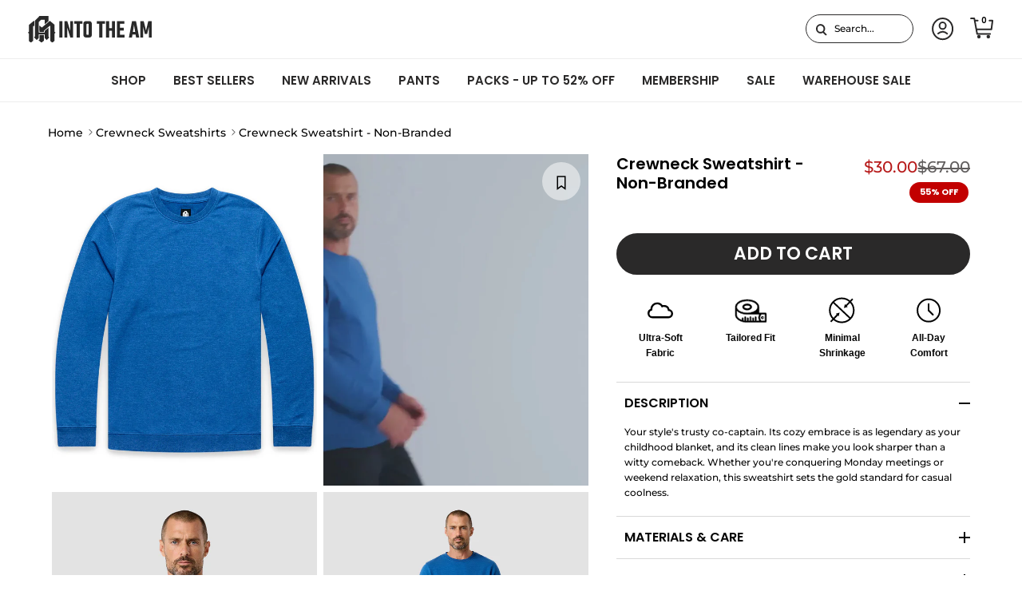

--- FILE ---
content_type: text/html; charset=utf-8
request_url: https://intotheam.com/en-au/collections/crewneck-sweatshirts/products/essential-crewneck-sweatshirt
body_size: 121121
content:
 <!doctype html>
<html class="no-js" lang="en" dir="ltr">
<head>

<script type="text/javascript" experiment_id= "fst_a_100_b_110_09122025" src="https://pdq-scripts.pdqprod.link/pdq-text-abtest.js" id="pdq_custom_ab_test_script"></script>
<!-- 🟣 PDQ FST START -->
<script>
document.addEventListener("DOMContentLoaded", function () {
  const variant = localStorage.getItem("pdq_fst_session");
  const parsedObject = JSON.parse(variant || "{}");
  if (parsedObject?.variant !== "B") return;

  (function () {
    // ================== CONFIG ==================
    const NEW_THRESHOLD_CENTS = 11000; // $110.00

    // Subtotal selectors per context
    const SUBTOTAL_SELECTOR_DRAWER = '.subtotal.h4.heading-font.opposing-items.cart-subtotal';
    const SUBTOTAL_SELECTOR_CART   = '.checkout-subtotal-container__left h2.subtotal.h2';

    // Bars + containers to watch
    const BARS_SELECTOR = '.free-shipping-bar';
    const DRAWER_ROOTS  = ['.cart-drawer__header', 'cart-drawer', '.drawer__inner'];
    const CART_ROOTS    = ['.cart', '#main', 'main'];

    // Aggressive reconciliation window (first 3s after a detected change)
    const RECON_INTERVAL_MS = 75;
    const RECON_WINDOW_MS   = 3000;

    // ================== STATE ==================
    let reconInterval = null;
    let rafId = null;
    let windowUntil = 0;
    let lastSubtotalCents = null;
    const tempBarObservers = new WeakMap(); // per-bar observers active only during the 3s window

    // ================== UTILS ==================
    const $  = (s, r=document) => r.querySelector(s);
    const $$ = (s, r=document) => Array.from(r.querySelectorAll(s));
    const nearlyEqual = (a,b,eps=0.0005) => Math.abs(a-b) <= eps;

    const usd = (cents) =>
      (Math.round(cents) / 100).toLocaleString(undefined, { style: 'currency', currency: 'USD' }) + ' USD';

    function onCartPage() {
      try { return (location.pathname || '').replace(/\/+$/, '') === '/cart'; }
      catch { return false; }
    }
    function getSubtotalSelector() {
      return onCartPage() ? SUBTOTAL_SELECTOR_CART : SUBTOTAL_SELECTOR_DRAWER;
    }
    function readSubtotalCents() {
      const st = $(getSubtotalSelector());
      if (!st) return null;

      const a = st.getAttribute('data-amount');
      if (a && /^\d+$/.test(a)) return parseInt(a, 10);

      const moneyEl = st.querySelector('.money');
      if (moneyEl) {
        const num = parseFloat((moneyEl.textContent || '').replace(/[^\d.]/g, ''));
        if (!isNaN(num)) return Math.round(num * 100);
      }
      return null;
    }

    function computeDesired(subtotalCents) {
      const subtotal  = Math.max(0, subtotalCents || 0);
      const remaining = Math.max(0, NEW_THRESHOLD_CENTS - subtotal);
      const progress  = Math.min(1, subtotal / NEW_THRESHOLD_CENTS);
      return { thresholdCents: NEW_THRESHOLD_CENTS, subtotalCents: subtotal, remainingCents: remaining, progress };
    }

    // ----- Reconciler (does NOT change bar width; only data-* and CSS var) -----
    function reconcileOneBar(bar, desired) {
      if (!bar) return;

      // Keep datasets in sync
      if (bar.dataset.freeShippingAmount !== String(desired.thresholdCents))
        bar.dataset.freeShippingAmount = String(desired.thresholdCents);
      if (bar.dataset.freeShippingCurrentCart !== String(desired.subtotalCents))
        bar.dataset.freeShippingCurrentCart = String(desired.subtotalCents);
      const dsProgNum = Number(bar.dataset.freeShippingProgress);
      if (!nearlyEqual(dsProgNum, desired.progress))
        bar.dataset.freeShippingProgress = String(desired.progress);

      // Drive visuals ONLY via CSS variable; do NOT set width/height/transform
      const progFraction = String(desired.progress);
      const currVar = getComputedStyle(bar).getPropertyValue('--free-shipping-progress').trim();
      if (currVar !== progFraction) {
        bar.style.setProperty('--free-shipping-progress', progFraction, (Date.now() < windowUntil) ? 'important' : '');
      }

      // Messages
      const noMsg  = bar.querySelector('.free-shipping-bar__message--no');
      const yesMsg = bar.querySelector('.free-shipping-bar__message--yes');

      if (desired.remainingCents > 0) {
        if (noMsg) {
          const moneyNode = noMsg.querySelector('.money');
          const expected  = usd(desired.remainingCents);
          if (!moneyNode || moneyNode.textContent.trim() !== expected) {
            noMsg.innerHTML = `<strong>Add <span class="money">${expected}</span></strong> to get FREE SHIPPING!`;
          }
          noMsg.style.display = '';
        }
        if (yesMsg) yesMsg.style.display = 'none';

        // Harden visibility during the 3s window without changing layout
        if (Date.now() < windowUntil) {
          if (noMsg)  { noMsg.style.setProperty('visibility','visible','important'); noMsg.style.setProperty('opacity','1','important'); }
          if (yesMsg) { yesMsg.style.setProperty('visibility','hidden','important');  yesMsg.style.setProperty('opacity','0','important'); }
        }
      } else {
        if (yesMsg) {
          if (yesMsg.textContent.trim() !== 'FREE SHIPPING UNLOCKED!') {
            yesMsg.innerHTML = `<strong>FREE SHIPPING UNLOCKED!</strong>`;
          }
          yesMsg.style.display = '';
        }
        if (noMsg) noMsg.style.display = 'none';

        if (Date.now() < windowUntil) {
          if (yesMsg) { yesMsg.style.setProperty('visibility','visible','important'); yesMsg.style.setProperty('opacity','1','important'); }
          if (noMsg)  { noMsg.style.setProperty('visibility','hidden','important');  noMsg.style.setProperty('opacity','0','important'); }
        }
      }
    }

    function reconcileAll() {
      const subtotal = readSubtotalCents();
      const desired  = computeDesired(subtotal);
      $$(BARS_SELECTOR).forEach(bar => reconcileOneBar(bar, desired));
    }

    // ---------- Aggressive 3s window ----------
    function startAggressiveWindow() {
      windowUntil = Date.now() + RECON_WINDOW_MS;

      // Interval pass (every 75ms)
      if (!reconInterval) {
        reconInterval = setInterval(() => {
          if (Date.now() > windowUntil) {
            clearInterval(reconInterval); reconInterval = null;
            return;
          }
          reconcileAll();
        }, RECON_INTERVAL_MS);
      }

      // rAF micro-pass
      if (!rafId) {
        const spin = () => {
          if (Date.now() > windowUntil) { cancelAnimationFrame(rafId); rafId = null; return; }
          reconcileAll();
          rafId = requestAnimationFrame(spin);
        };
        rafId = requestAnimationFrame(spin);
      }

      // Per-bar temporary MutationObservers to instantly re-apply desired state
      $$(BARS_SELECTOR).forEach(bar => {
        const prev = tempBarObservers.get(bar);
        if (prev) prev.disconnect();

        const obs = new MutationObserver(() => {
          if (Date.now() <= windowUntil) {
            const subtotal = readSubtotalCents();
            const desired  = computeDesired(subtotal);
            reconcileOneBar(bar, desired);
          }
        });
        obs.observe(bar, { attributes: true, childList: true, characterData: true, subtree: true });
        tempBarObservers.set(bar, obs);
      });

      // Cleanup after window ends
      setTimeout(() => {
        if (reconInterval) { clearInterval(reconInterval); reconInterval = null; }
        if (rafId) { cancelAnimationFrame(rafId); rafId = null; }
        $$(BARS_SELECTOR).forEach(bar => {
          const o = tempBarObservers.get(bar);
          if (o) { o.disconnect(); tempBarObservers.delete(bar); }
        });
      }, RECON_WINDOW_MS + 20);
    }

    // Detect actual subtotal changes → open aggressive window
    function handleSubtotalChange() {
      const current = readSubtotalCents();
      if (current == null) return;
      if (lastSubtotalCents === current) return;
      lastSubtotalCents = current;

      reconcileAll();
      startAggressiveWindow();
    }

    // ================== WATCHERS / EVENTS ==================
    // Initial pass
    reconcileAll();

    // Watch subtotal for changes
    function watchSubtotal() {
      const st = $(getSubtotalSelector());
      if (st) {
        new MutationObserver(handleSubtotalChange)
          .observe(st, { attributes: true, childList: true, subtree: true, characterData: true });
      }
    }
    watchSubtotal();

    // Re-arm watchers if bars re-render; also start a window
    function watchBars() {
      $$(BARS_SELECTOR).forEach(bar => {
        new MutationObserver(() => {
          watchSubtotal();
          startAggressiveWindow();
        }).observe(bar, { attributes: true, childList: true, subtree: true });
      });
    }
    watchBars();

    const roots = onCartPage() ? CART_ROOTS : DRAWER_ROOTS;
    roots.forEach(sel => {
      const root = $(sel);
      if (root) new MutationObserver(() => {
        watchBars();
        watchSubtotal();
        startAggressiveWindow();
      }).observe(root, { childList: true, subtree: true });
    });

    // Standard cart update events also trigger the window
    [
      'cart:refresh','cart:updated','cart-updated','update:cart',
      'rebuy:cart.change','rebuy:cart.updated','ajaxCart.afterCartLoad'
    ].forEach(evt => window.addEventListener(evt, handleSubtotalChange, true));
  })();
});
</script>
<!-- 🟣 PDQ FST END -->































  <!-- Start of TrueVault Code Block -->
  <script src="https://polaris.truevaultcdn.com/static/pc/TGZEDJYPM/polaris.js" async>
  </script>
  <!-- End of TrueVault Code Block -->

    
    <script>
  class BotDetection {
    constructor() {
			this.allTestFunctions = ['testUserAgent', 'testChromeWindow', 'testPlugins', 'testAppVersion', 'testConnectionRtt', 'testSamsungBrowser'];
    }

    //* All Tests *//
    // User Agent
    testUserAgent() {
      if (/Headless/.test(window.navigator.userAgent)) {
        // Headless
        return 1;
      } else {
        // Not Headless
        return 0;
      }
    }

    // Window.Chrome
    testChromeWindow() {
      if (eval.toString().length == 33 && !window.chrome) {
        // Headless
        return 1;
      } else {
        // Not Headless
        return 0;
      }
    }

    // Notification Permissions
		testNotificationPermissions(callback) {
      if(navigator.permissions){
        navigator.permissions.query({name:'notifications'}).then(function(permissionStatus) {
          if(Notification.permission === 'denied' && permissionStatus.state === 'prompt') {
              // Headless
            callback(1);
          } else {
              // Not Headless
            callback(0);
          }
        });
      } else {
        callback(0);
      }      
    }

    // No Plugins
    testPlugins() {
        let length = navigator.plugins.length;
        return length === 0 ? 1 : 0;
    }

    // App Version
    testAppVersion() {
        let appVersion = navigator.appVersion;
        return /headless/i.test(appVersion) ? 1 : 0;
    }

    // Connection Rtt
    testConnectionRtt() {
      let connection = navigator.connection;
      let connectionRtt = connection ? connection.rtt : undefined;

      if (connectionRtt === undefined) {
        return 0; // Flag doesn't even exists so just return NOT HEADLESS
      } else {
        return connectionRtt === 0 ? 1 : 0;
      }
    }
    
    testSamsungBrowser() {
      if(navigator.userAgent.match(/SamsungBrowser/i)) {
        return 0;
      } else {
        return 1;
      }
    }

    //* Main Functions *//
    getBotScore() {
      let score = 0;
      let testsRun = 0;

      // Notification Permissions test has to be done using Callbacks
      // That's why it's done separately from all the other tests.
      this.testNotificationPermissions(function(v){
        score += v;
        testsRun++;
        //document.write("<p>testNotificationPermissions: " + v + "</p>"); // This is only used for debugging
      });

      // Loop through all functions and add their results together
      for(let i = 0; i < this.allTestFunctions.length; i++){
        score += this[this.allTestFunctions[i]].apply();
        testsRun++;
        //document.write("<p>" + this.allTestFunctions[i] + ": " + this[this.allTestFunctions[i]].apply()+ "</p>"); // This is only used for debugging
      }

      return score / testsRun;
    }
  }
  
	var botDetector = new BotDetection();
  if(navigator.userAgent.match(/wv/i)) {
    window.botScore = 0;
  } else {
    window.botScore = botDetector.getBotScore();
  }

</script> 
<script>
  // console.error('ee bot score:', window.botScore);
  window.YETT_BLACKLIST = []; 

  if(window.botScore && window.botScore > 0.34) {
    window.isBot = true;
    console.log('ee', 'bot detected');
    window.YETT_BLACKLIST.push(/www\.googletagmanager\.com/);
    window.YETT_BLACKLIST.push(/googleads\.g\.doubleclick\.net/);    
    window.YETT_BLACKLIST.push(/www\.googleoptimize\.com/);
    window.YETT_BLACKLIST.push(/www\.google-analytics\.com/);
    window.YETT_BLACKLIST.push(/analytics\.tiktok\.com/);
    window.YETT_BLACKLIST.push(/connect\.facebook\.net/);
    window.YETT_BLACKLIST.push(/trekkie\.storefront/);

  } else {
    console.error('ee', 'NOO bot detected');
  }

  !function(t,e){"object"==typeof exports&&"undefined"!=typeof module?e(exports):"function"==typeof define&&define.amd?define(["exports"],e):e((t="undefined"!=typeof globalThis?globalThis:t||self).yett={})}(this,(function(t){"use strict";var e="javascript/blocked",r={blacklist:window.YETT_BLACKLIST,whitelist:window.YETT_WHITELIST},n={blacklisted:[]},i=function(t,n){return t&&(!n||n!==e)&&(!r.blacklist||r.blacklist.some((function(e){return e.test(t)})))&&(!r.whitelist||r.whitelist.every((function(e){return!e.test(t)})))},o=function(t){var e=t.getAttribute("src");return r.blacklist&&r.blacklist.every((function(t){return!t.test(e)}))||r.whitelist&&r.whitelist.some((function(t){return t.test(e)}))},c=new MutationObserver((function(t){for(var r=0;r<t.length;r++)for(var o=t[r].addedNodes,c=function(t){var r=o[t];if(1===r.nodeType&&"SCRIPT"===r.tagName){var c=r.src,l=r.type;if(i(c,l)){n.blacklisted.push([r,r.type]),r.type=e;r.addEventListener("beforescriptexecute",(function t(n){r.getAttribute("type")===e&&n.preventDefault(),r.removeEventListener("beforescriptexecute",t)})),r.parentElement&&r.parentElement.removeChild(r)}}},l=0;l<o.length;l++)c(l)}));function l(t,e){var r=Object.keys(t);if(Object.getOwnPropertySymbols){var n=Object.getOwnPropertySymbols(t);e&&(n=n.filter((function(e){return Object.getOwnPropertyDescriptor(t,e).enumerable}))),r.push.apply(r,n)}return r}function a(t){for(var e=1;e<arguments.length;e++){var r=null!=arguments[e]?arguments[e]:{};e%2?l(Object(r),!0).forEach((function(e){s(t,e,r[e])})):Object.getOwnPropertyDescriptors?Object.defineProperties(t,Object.getOwnPropertyDescriptors(r)):l(Object(r)).forEach((function(e){Object.defineProperty(t,e,Object.getOwnPropertyDescriptor(r,e))}))}return t}function s(t,e,r){return e in t?Object.defineProperty(t,e,{value:r,enumerable:!0,configurable:!0,writable:!0}):t[e]=r,t}function u(t,e){return function(t){if(Array.isArray(t))return t}(t)||function(t,e){var r=null==t?null:"undefined"!=typeof Symbol&&t[Symbol.iterator]||t["@@iterator"];if(null==r)return;var n,i,o=[],c=!0,l=!1;try{for(r=r.call(t);!(c=(n=r.next()).done)&&(o.push(n.value),!e||o.length!==e);c=!0);}catch(t){l=!0,i=t}finally{try{c||null==r.return||r.return()}finally{if(l)throw i}}return o}(t,e)||f(t,e)||function(){throw new TypeError("Invalid attempt to destructure non-iterable instance.\nIn order to be iterable, non-array objects must have a [Symbol.iterator]() method.")}()}function p(t){return function(t){if(Array.isArray(t))return y(t)}(t)||function(t){if("undefined"!=typeof Symbol&&null!=t[Symbol.iterator]||null!=t["@@iterator"])return Array.from(t)}(t)||f(t)||function(){throw new TypeError("Invalid attempt to spread non-iterable instance.\nIn order to be iterable, non-array objects must have a [Symbol.iterator]() method.")}()}function f(t,e){if(t){if("string"==typeof t)return y(t,e);var r=Object.prototype.toString.call(t).slice(8,-1);return"Object"===r&&t.constructor&&(r=t.constructor.name),"Map"===r||"Set"===r?Array.from(t):"Arguments"===r||/^(?:Ui|I)nt(?:8|16|32)(?:Clamped)?Array$/.test(r)?y(t,e):void 0}}function y(t,e){(null==e||e>t.length)&&(e=t.length);for(var r=0,n=new Array(e);r<e;r++)n[r]=t[r];return n}c.observe(document.documentElement,{childList:!0,subtree:!0});var b=document.createElement,d={src:Object.getOwnPropertyDescriptor(HTMLScriptElement.prototype,"src"),type:Object.getOwnPropertyDescriptor(HTMLScriptElement.prototype,"type")};document.createElement=function(){for(var t=arguments.length,r=new Array(t),n=0;n<t;n++)r[n]=arguments[n];if("script"!==r[0].toLowerCase())return b.bind(document).apply(void 0,r);var o=b.bind(document).apply(void 0,r);try{Object.defineProperties(o,{src:a(a({},d.src),{},{set:function(t){i(t,o.type)&&d.type.set.call(this,e),d.src.set.call(this,t)}}),type:a(a({},d.type),{},{get:function(){var t=d.type.get.call(this);return t===e||i(this.src,t)?null:t},set:function(t){var r=i(o.src,o.type)?e:t;d.type.set.call(this,r)}})}),o.setAttribute=function(t,e){"type"===t||"src"===t?o[t]=e:HTMLScriptElement.prototype.setAttribute.call(o,t,e)}}catch(t){console.warn("Yett: unable to prevent script execution for script src ",o.src,".\n",'A likely cause would be because you are using a third-party browser extension that monkey patches the "document.createElement" function.')}return o};var v=new RegExp("[|\\{}()[\\]^$+*?.]","g");t.unblock=function(){for(var t=arguments.length,i=new Array(t),l=0;l<t;l++)i[l]=arguments[l];i.length<1?(r.blacklist=[],r.whitelist=[]):(r.blacklist&&(r.blacklist=r.blacklist.filter((function(t){return i.every((function(e){return"string"==typeof e?!t.test(e):e instanceof RegExp?t.toString()!==e.toString():void 0}))}))),r.whitelist&&(r.whitelist=[].concat(p(r.whitelist),p(i.map((function(t){if("string"==typeof t){var e=".*"+t.replace(v,"\\$&")+".*";if(r.whitelist.every((function(t){return t.toString()!==e.toString()})))return new RegExp(e)}else if(t instanceof RegExp&&r.whitelist.every((function(e){return e.toString()!==t.toString()})))return t;return null})).filter(Boolean)))));for(var a=document.querySelectorAll('script[type="'.concat(e,'"]')),s=0;s<a.length;s++){var f=a[s];o(f)&&(n.blacklisted.push([f,"application/javascript"]),f.parentElement.removeChild(f))}var y=0;p(n.blacklisted).forEach((function(t,e){var r=u(t,2),i=r[0],c=r[1];if(o(i)){for(var l=document.createElement("script"),a=0;a<i.attributes.length;a++){var s=i.attributes[a];"src"!==s.name&&"type"!==s.name&&l.setAttribute(s.name,i.attributes[a].value)}l.setAttribute("src",i.src),l.setAttribute("type",c||"application/javascript"),document.head.appendChild(l),n.blacklisted.splice(e-y,1),y++}})),r.blacklist&&r.blacklist.length<1&&c.disconnect()},Object.defineProperty(t,"__esModule",{value:!0})}));
</script> 
<script>
  let optThemeConfig = {
    blockAllJs: false,        
    blockRemoteScripts: [],
    blockInlineScripts: [],
  };

  if (window.isBot) {
    optThemeConfig.blockRemoteScripts.push('main.js');
    optThemeConfig.blockRemoteScripts.push('custom.js');
    optThemeConfig.blockRemoteScripts.push('theme.js');
    optThemeConfig.blockRemoteScripts.push('vendor.min.js');
    optThemeConfig.blockRemoteScripts.push('afterpay');
    optThemeConfig.blockRemoteScripts.push('animate-on-scroll.js');
    optThemeConfig.blockRemoteScripts.push('preloads.js');
    optThemeConfig.blockRemoteScripts.push('klaviyo');
    optThemeConfig.blockRemoteScripts.push('hopify-perf-kit-1.0.0.min.js');
    optThemeConfig.blockRemoteScripts.push('video.js');
    optThemeConfig.blockRemoteScripts.push('tiktok');
    optThemeConfig.blockRemoteScripts.push('custom-select.js');
    optThemeConfig.blockRemoteScripts.push('cart-drawer.js');
    optThemeConfig.blockRemoteScripts.push('variant-picker.js');
    optThemeConfig.blockRemoteScripts.push('wishlist');
    optThemeConfig.blockRemoteScripts.push('main-search.js');
    optThemeConfig.blockRemoteScripts.push('widget.min.js'); 

    optThemeConfig.blockRemoteScripts.push('creatives.attn.tv');
    optThemeConfig.blockRemoteScripts.push('cdn-4.convertexperiments.com');
    optThemeConfig.blockRemoteScripts.push('convertexperiments.com');
    optThemeConfig.blockRemoteScripts.push('polaris.truevaultcdn.com');
    optThemeConfig.blockRemoteScripts.push('cdn1.stamped.io');
    optThemeConfig.blockRemoteScripts.push('stamped.io');
    optThemeConfig.blockRemoteScripts.push('attn.tv');
    optThemeConfig.blockRemoteScripts.push('kimonix.com');
    optThemeConfig.blockRemoteScripts.push('truevaultcdn.com');
    optThemeConfig.blockRemoteScripts.push('searchanise-ef84.kxcdn.com');
    optThemeConfig.blockRemoteScripts.push('assets.9gtb.com');
    optThemeConfig.blockRemoteScripts.push('refersion.com');

    // optThemeConfig.blockRemoteScripts.push('');
    optThemeConfig.blockInlineScripts.push('var Shopify');
    optThemeConfig.blockInlineScripts.push('!function(o)');
    optThemeConfig.blockInlineScripts.push('window.Shopify');
    optThemeConfig.blockInlineScripts.push('(function()');
    optThemeConfig.blockInlineScripts.push('!function()');
    optThemeConfig.blockInlineScripts.push("document.addEventListener('allLoad'");
    optThemeConfig.blockInlineScripts.push('!function(){if(!window.klaviyo)');
    optThemeConfig.blockInlineScripts.push('(function d(d,e,r,a,n)');
    optThemeConfig.blockInlineScripts.push('(window.gaDevIds=window.gaDevIds||[])');
    optThemeConfig.blockInlineScripts.push('BOOMR');
    optThemeConfig.blockInlineScripts.push('wishlist');
    // optThemeConfig.blockInlineScripts.push('');
  }

  let optNodes = [];
  let optCssNode = [];
  const optObserver  = new MutationObserver(mutations => {
    mutations.forEach(({ addedNodes }) => {
      addedNodes.forEach(node => {
        //{ % if template contains 'index'%}
        //   if (window.isBot) {
        //     if (node.nodeType === 1 && node.tagName === 'LINK') {
        //       if((node.href != '' && node.href.includes('component')) || (node.href != '' && node.href.includes('custom'))){
        //         optCssNode.push(node);
        //         node.parentElement.removeChild(node);
        //       }
        //     }
        //   }
        //{ % endif %}
        // For each added script tag
        if (node.nodeType === 1 && node.tagName === 'SCRIPT') {
          if (optThemeConfig.blockAllJs) {
            optNodes.push(node);
            node.type = 'javascript/blocked';
            // Unnecessary, but cleaner: remove the node from the DOM
            if (node.parentElement) {
              node.parentElement.removeChild(node);
            }
            console.log('Blocked Scripts', optNodes);
          } else {
            if (node.innerText) {
              if (optThemeConfig.blockInlineScripts.some((x) => node.innerText.includes(x))) {
                optNodes.push(node);
                node.type = 'javascript/blocked';

                if (node.parentElement) {
                  node.parentElement.removeChild(node);
                }
              }
            } else {
              if (optThemeConfig.blockRemoteScripts.some((x) => node.src.includes(x))) {
                optNodes.push(node);
                node.type = 'javascript/blocked';

                if (node.parentElement) {
                  node.parentElement.removeChild(node);
                }
              }
            }
          }
        }
      })
    })
  })
  // Starts the monitoring
  optObserver.observe(document.documentElement, {
    childList: true,
    subtree: true
  });
</script>
<script type="noscript-s">
  console.log(
    'ee',
    optNodes.map((x) => x.src),
  );

  setTimeout(() => {
    optObserver.disconnect();
    if (!window.isBot) {
      window.yett.unblock();

      for (let i = 0; i < optNodes.length; i++) {
        optNodes[i].type = 'text/javascript';
        let script = document.createElement('script');
        if (optNodes[i].src) {
          script.src = optNodes[i].src;
        }
        script.type = 'text/javascript';
        script.innerHTML = optNodes[i].innerHTML;
        document.querySelector('body').appendChild(script);
        console.log('ee', optNodes[i].src);
      }
      for (let i = 0; i < optCssNode.length; i++) {
        let lnk = document.createElement('link');
        lnk.href = optCssNode[i].href;
        document.querySelector('body').appendChild(lnk);
      }
    }
  }, 10);
</script>  
    
  
  <script type="text/javascript" async="" src="https://cdn1.stamped.io/files/widget.min.js?shop=into-the-am.myshopify.com"></script>


<script>  
  window.addEventListener('wnw_load', function (e) {  
    setTimeout(() => {  
      var evt = document.createEvent('Event');  
      evt.initEvent('wnw_load_custom', false, false);  
      window.dispatchEvent(evt);  
    }, 2000);  
    setTimeout(() => {  
      window.emitEvent = function (e, n, t) { if (e) { n = n || window, t = t || {}; var a = new CustomEvent(e, { bubbles: !0, cancelable: !0, detail: t }); n.dispatchEvent(a) } };  
      setTimeout(() => { emitEvent("allLoad", window, {}); }, 10);  
      setTimeout(() => { emitEvent("allLoad", document, {}); }, 10);  
    }, 100);  
  });
</script>
<meta charset="utf-8">
<meta name="viewport" content="width=device-width,initial-scale=1">
<title>Crewneck Sweatshirt - Non-Branded &ndash; INTO THE AM</title>
<!-- begin Convert Experiences code--><script type="text/javascript" src="//cdn-4.convertexperiments.com/v1/js/10042871-10043847.js?environment=production"></script><!-- end Convert Experiences code --><link rel="canonical" href="https://intotheam.com/en-au/products/essential-crewneck-sweatshirt"><link rel="icon" href="//intotheam.com/cdn/shop/files/ITAMFavicon-01.svg?crop=center&height=48&v=1755170119&width=48" type="image/svg+xml">
  <link rel="apple-touch-icon" href="//intotheam.com/cdn/shop/files/ITAMFavicon-01.svg?crop=center&height=180&v=1755170119&width=180"><meta name="description" content="Your style&#39;s trusty co-captain. Its cozy embrace is as legendary as your childhood blanket, and its clean lines make you look sharper than a witty comeback. Whether you&#39;re conquering Monday meetings or weekend relaxation, this sweatshirt sets the gold standard for casual coolness."><meta property="og:site_name" content="INTO THE AM">
<meta property="og:url" content="https://intotheam.com/en-au/products/essential-crewneck-sweatshirt">
<meta property="og:title" content="Crewneck Sweatshirt - Non-Branded">
<meta property="og:type" content="product">
<meta property="og:description" content="Your style&#39;s trusty co-captain. Its cozy embrace is as legendary as your childhood blanket, and its clean lines make you look sharper than a witty comeback. Whether you&#39;re conquering Monday meetings or weekend relaxation, this sweatshirt sets the gold standard for casual coolness."><meta property="og:image" content="http://intotheam.com/cdn/shop/files/Basic_CrewneckSweatshirt_CoolBlue_Front.jpg?crop=center&height=1200&v=1764205003&width=1200">
  <meta property="og:image:secure_url" content="https://intotheam.com/cdn/shop/files/Basic_CrewneckSweatshirt_CoolBlue_Front.jpg?crop=center&height=1200&v=1764205003&width=1200">
  <meta property="og:image:width" content="1001">
  <meta property="og:image:height" content="1250"><meta property="og:price:amount" content="30.00">
  <meta property="og:price:currency" content="AUD"><meta name="twitter:card" content="summary_large_image">
<meta name="twitter:title" content="Crewneck Sweatshirt - Non-Branded">
<meta name="twitter:description" content="Your style&#39;s trusty co-captain. Its cozy embrace is as legendary as your childhood blanket, and its clean lines make you look sharper than a witty comeback. Whether you&#39;re conquering Monday meetings or weekend relaxation, this sweatshirt sets the gold standard for casual coolness.">
<meta name="viewport" content="width=device-width, initial-scale=1, maximum-scale=5"><style>@font-face {
  font-family: Montserrat;
  font-weight: 500;
  font-style: normal;
  font-display: optional;
  src: url("//intotheam.com/cdn/fonts/montserrat/montserrat_n5.07ef3781d9c78c8b93c98419da7ad4fbeebb6635.woff2") format("woff2"),
       url("//intotheam.com/cdn/fonts/montserrat/montserrat_n5.adf9b4bd8b0e4f55a0b203cdd84512667e0d5e4d.woff") format("woff");
}
@font-face {
  font-family: Montserrat;
  font-weight: 700;
  font-style: normal;
  font-display: optional;
  src: url("//intotheam.com/cdn/fonts/montserrat/montserrat_n7.3c434e22befd5c18a6b4afadb1e3d77c128c7939.woff2") format("woff2"),
       url("//intotheam.com/cdn/fonts/montserrat/montserrat_n7.5d9fa6e2cae713c8fb539a9876489d86207fe957.woff") format("woff");
}
@font-face {
  font-family: Montserrat;
  font-weight: 500;
  font-style: normal;
  font-display: optional;
  src: url("//intotheam.com/cdn/fonts/montserrat/montserrat_n5.07ef3781d9c78c8b93c98419da7ad4fbeebb6635.woff2") format("woff2"),
       url("//intotheam.com/cdn/fonts/montserrat/montserrat_n5.adf9b4bd8b0e4f55a0b203cdd84512667e0d5e4d.woff") format("woff");
}
@font-face {
  font-family: Montserrat;
  font-weight: 500;
  font-style: italic;
  font-display: optional;
  src: url("//intotheam.com/cdn/fonts/montserrat/montserrat_i5.d3a783eb0cc26f2fda1e99d1dfec3ebaea1dc164.woff2") format("woff2"),
       url("//intotheam.com/cdn/fonts/montserrat/montserrat_i5.76d414ea3d56bb79ef992a9c62dce2e9063bc062.woff") format("woff");
}
@font-face {
  font-family: Montserrat;
  font-weight: 700;
  font-style: italic;
  font-display: optional;
  src: url("//intotheam.com/cdn/fonts/montserrat/montserrat_i7.a0d4a463df4f146567d871890ffb3c80408e7732.woff2") format("woff2"),
       url("//intotheam.com/cdn/fonts/montserrat/montserrat_i7.f6ec9f2a0681acc6f8152c40921d2a4d2e1a2c78.woff") format("woff");
}
@font-face {
  font-family: Poppins;
  font-weight: 600;
  font-style: normal;
  font-display: optional;
  src: url("//intotheam.com/cdn/fonts/poppins/poppins_n6.aa29d4918bc243723d56b59572e18228ed0786f6.woff2") format("woff2"),
       url("//intotheam.com/cdn/fonts/poppins/poppins_n6.5f815d845fe073750885d5b7e619ee00e8111208.woff") format("woff");
}
@font-face {
  font-family: Montserrat;
  font-weight: 400;
  font-style: normal;
  font-display: optional;
  src: url("//intotheam.com/cdn/fonts/montserrat/montserrat_n4.81949fa0ac9fd2021e16436151e8eaa539321637.woff2") format("woff2"),
       url("//intotheam.com/cdn/fonts/montserrat/montserrat_n4.a6c632ca7b62da89c3594789ba828388aac693fe.woff") format("woff");
}
@font-face {
  font-family: Montserrat;
  font-weight: 500;
  font-style: normal;
  font-display: optional;
  src: url("//intotheam.com/cdn/fonts/montserrat/montserrat_n5.07ef3781d9c78c8b93c98419da7ad4fbeebb6635.woff2") format("woff2"),
       url("//intotheam.com/cdn/fonts/montserrat/montserrat_n5.adf9b4bd8b0e4f55a0b203cdd84512667e0d5e4d.woff") format("woff");
}
@font-face {
  font-family: Montserrat;
  font-weight: 600;
  font-style: normal;
  font-display: optional;
  src: url("//intotheam.com/cdn/fonts/montserrat/montserrat_n6.1326b3e84230700ef15b3a29fb520639977513e0.woff2") format("woff2"),
       url("//intotheam.com/cdn/fonts/montserrat/montserrat_n6.652f051080eb14192330daceed8cd53dfdc5ead9.woff") format("woff");
}
:root {
  --page-container-width:          1600px;
  --reading-container-width:       720px;
  --divider-opacity:               0.14;
  --gutter-large:                  30px;
  --gutter-desktop:                20px;
  --gutter-mobile:                 16px;
  --section-padding:               50px;
  --section-padding-mobile:        30px;
  --larger-section-padding:        70px;
  --larger-section-padding-mobile: 40px;
  --largest-section-padding:       100px;
  --aos-animate-duration:          0.6s;

  --base-font-family:              Montserrat, sans-serif;
  --base-font-weight:              500;
  --base-font-style:               normal;
  --button-font-family:            Poppins, sans-serif;
  --button-font-weight:            700;
  --button-font-style:             normal;
  --heading-font-family:           Poppins, sans-serif;
  --heading-font-weight:           600;
  --heading-font-style:            normal;
  --heading-font-letter-spacing:   normal;
  --logo-font-family:              Montserrat, sans-serif;
  --logo-font-weight:              400;
  --logo-font-style:               normal;
  --nav-font-family:               Montserrat, sans-serif;
  --nav-font-weight:               500;
  --nav-font-style:                normal;

  --base-text-size:14px;
  --base-line-height:              1.6;
  --input-text-size:16px;
  --smaller-text-size-1:11px;
  --smaller-text-size-2:14px;
  --smaller-text-size-3:11px;
  --smaller-text-size-4:10px;
  --larger-text-size:35px;
  --super-large-text-size:61px;
  --super-large-mobile-text-size:28px;
  --larger-mobile-text-size:28px;
  --logo-text-size:24px;--btn-letter-spacing: 0.08em;
    --btn-text-transform: uppercase;
    --button-text-size: 12px;
    --button-text-size: 16px;
    --quickbuy-button-text-size: 12;
    --small-feature-link-font-size: 0.75em;
    --input-btn-padding-top:             1.2em;
    --input-btn-padding-bottom:          1.2em;--heading-text-transform:uppercase;
  --nav-text-size:                      14px;
  --mobile-menu-font-weight:            600;

  --body-bg-color:                      255 255 255;
  --bg-color:                           255 255 255;
  --body-text-color:                    5 5 5;
  --text-color:                         5 5 5;

  --header-text-col:                    #000000;--header-text-hover-col:             var(--main-nav-link-hover-col);--header-bg-col:                     #ffffff;
  --heading-color:                     0 0 0;
  --body-heading-color:                0 0 0;
  --heading-divider-col:               #ededed;

  --logo-col:                          #2a2929;
  --main-nav-bg:                       #ffffff;
  --main-nav-link-col:                 #2a2929;
  --main-nav-link-hover-col:           #2a2929;
  --main-nav-link-featured-col:        #2a2929;

  --link-color:                        42 41 41;
  --body-link-color:                   42 41 41;

  --btn-bg-color:                        0 0 0;
  --btn-bg-hover-color:                  255 255 255;
  --btn-border-color:                    0 0 0;
  
  --btn-text-color:                      255 255 255;
  --btn-text-hover-color:                0 0 0;

  --border-separate-color:              rgb(217, 217, 217);--btn-alt-bg-color:                    255 255 255;
  --btn-alt-text-color:                  0 0 0;
  --btn-alt-border-color:                0 0 0;
  --btn-alt-border-hover-color:          0 0 0;--btn-ter-bg-color:                    235 235 235;
  --btn-ter-text-color:                  0 0 0;
  --btn-ter-bg-hover-color:              0 0 0;
  --btn-ter-text-hover-color:            255 255 255;--btn-border-radius: 30px;--btn-border-width: 2px;

  --color-scheme-default:                             #ffffff;
  --color-scheme-default-color:                       255 255 255;
  --color-scheme-default-text-color:                  5 5 5;
  --color-scheme-default-head-color:                  0 0 0;
  --color-scheme-default-link-color:                  42 41 41;
  --color-scheme-default-btn-text-color:              255 255 255;
  --color-scheme-default-btn-text-hover-color:        255 255 255;
  --color-scheme-default-btn-bg-color:                0 0 0;
  --color-scheme-default-btn-bg-hover-color:          255 255 255;
  --color-scheme-default-btn-border-color:            0 0 0;
  --color-scheme-default-btn-border-hover-color:      255 255 255;
  --color-scheme-default-btn-alt-text-color:          0 0 0;
  --color-scheme-default-btn-alt-bg-color:            255 255 255;
  --color-scheme-default-btn-alt-border-color:        0 0 0;
  --color-scheme-default-btn-alt-border-hover-color:  0 0 0;

  --color-scheme-1:                             #fcfaf3;
  --color-scheme-1-color:                       252 250 243;
  --color-scheme-1-text-color:                  92 92 92;
  --color-scheme-1-head-color:                  23 23 23;
  --color-scheme-1-link-color:                  193 100 82;
  --color-scheme-1-btn-text-color:              255 255 255;
  --color-scheme-1-btn-text-hover-color:        255 255 255;
  --color-scheme-1-btn-bg-color:                35 35 35;
  --color-scheme-1-btn-bg-hover-color:          0 0 0;
  --color-scheme-1-btn-border-color:            35 35 35;
  --color-scheme-1-btn-border-hover-color:      0 0 0;
  --color-scheme-1-btn-alt-text-color:          35 35 35;
  --color-scheme-1-btn-alt-bg-color:            255 255 255;
  --color-scheme-1-btn-alt-border-color:        35 35 35;
  --color-scheme-1-btn-alt-border-hover-color:  35 35 35;

  --color-scheme-2:                             #faf2e6;
  --color-scheme-2-color:                       250 242 230;
  --color-scheme-2-text-color:                  92 92 92;
  --color-scheme-2-head-color:                  23 23 23;
  --color-scheme-2-link-color:                  193 100 82;
  --color-scheme-2-btn-text-color:              255 255 255;
  --color-scheme-2-btn-text-hover-color:        255 255 255;
  --color-scheme-2-btn-bg-color:                35 35 35;
  --color-scheme-2-btn-bg-hover-color:          0 0 0;
  --color-scheme-2-btn-border-color:            35 35 35;
  --color-scheme-2-btn-border-hover-color:      0 0 0;
  --color-scheme-2-btn-alt-text-color:          35 35 35;
  --color-scheme-2-btn-alt-bg-color:            255 255 255;
  --color-scheme-2-btn-alt-border-color:        35 35 35;
  --color-scheme-2-btn-alt-border-hover-color:  35 35 35;

  --color-scheme-custom:                             #f6f6f6;
  --color-scheme-custom-color:                       246 246 246;

  /* Shop Pay payment terms */
  --payment-terms-background-color:    #ffffff;--quickbuy-bg: 246 246 246;--body-input-background-color:       rgb(var(--body-bg-color));
  --input-background-color:            rgb(var(--body-bg-color));
  --body-input-text-color:             var(--body-text-color);
  --input-text-color:                  var(--body-text-color);
  --body-input-border-color:           rgb(193, 193, 193);
  --input-border-color:                rgb(193, 193, 193);
  --input-border-color-hover:          rgb(117, 117, 117);
  --input-border-color-active:         rgb(5, 5, 5);

  --swatch-cross-svg:                  url("data:image/svg+xml,%3Csvg xmlns='http://www.w3.org/2000/svg' width='240' height='240' viewBox='0 0 24 24' fill='none' stroke='rgb(193, 193, 193)' stroke-width='0.09' preserveAspectRatio='none' %3E%3Cline x1='24' y1='0' x2='0' y2='24'%3E%3C/line%3E%3C/svg%3E");
  --swatch-cross-hover:                url("data:image/svg+xml,%3Csvg xmlns='http://www.w3.org/2000/svg' width='240' height='240' viewBox='0 0 24 24' fill='none' stroke='rgb(117, 117, 117)' stroke-width='0.09' preserveAspectRatio='none' %3E%3Cline x1='24' y1='0' x2='0' y2='24'%3E%3C/line%3E%3C/svg%3E");
  --swatch-cross-active:               url("data:image/svg+xml,%3Csvg xmlns='http://www.w3.org/2000/svg' width='240' height='240' viewBox='0 0 24 24' fill='none' stroke='rgb(5, 5, 5)' stroke-width='0.09' preserveAspectRatio='none' %3E%3Cline x1='24' y1='0' x2='0' y2='24'%3E%3C/line%3E%3C/svg%3E");

  --footer-divider-col:                #d9d9d9;
  --footer-text-col:                   255 255 255;
  --footer-heading-col:                255 255 255;
  --footer-bg:                         #2a2929;--product-label-overlay-justify: flex-start;--product-label-overlay-align: flex-end;--product-label-overlay-reduction-text:   #ffffff;
  --product-label-overlay-reduction-bg:     #c20000;
  --product-label-overlay-stock-text:       #ffffff;
  --product-label-overlay-stock-bg:         #09728c;
  --product-label-overlay-new-text:         #ffffff;
  --product-label-overlay-new-bg:           #c16452;
  --product-label-overlay-meta-text:        #ffffff;
  --product-label-overlay-meta-bg:          #bd2585;
  --product-label-sale-text:                #fc4242;
  --product-label-sold-text:                #171717;
  --product-label-preorder-text:            #3ea36a;

  --product-block-crop-align:               center;

  
  --product-block-price-align:              flex-start;
  --product-block-price-item-margin-start:  initial;
  --product-block-price-item-margin-end:    .5rem;
  

  --collection-block-image-position:   center center;

  --swatch-picker-image-size:          40px;
  --swatch-crop-align:                 top center;

  --image-overlay-text-color:          255 255 255;--image-overlay-bg:                  rgba(0, 0, 0, 0.1);
  --image-overlay-shadow-start:        rgb(0 0 0 / 0.15);
  --image-overlay-box-opacity:         0.9;--product-inventory-ok-box-color:            #f2faf0;
  --product-inventory-ok-text-color:           #108043;
  --product-inventory-ok-icon-box-fill-color:  #fff;
  --product-inventory-low-box-color:           #fcf1cd;
  --product-inventory-low-text-color:          #dd9a1a;
  --product-inventory-low-icon-box-fill-color: #fff;
  --product-inventory-low-text-color-channels: 16, 128, 67;
  --product-inventory-ok-text-color-channels:  221, 154, 26;

  --rating-star-color: 0 0 0;--overlay-align-left: start;
    --overlay-align-right: end;}html[dir=rtl] {
  --overlay-right-text-m-left: 0;
  --overlay-right-text-m-right: auto;
  --overlay-left-shadow-left-left: 15%;
  --overlay-left-shadow-left-right: -50%;
  --overlay-left-shadow-right-left: -85%;
  --overlay-left-shadow-right-right: 0;
}.image-overlay--bg-box .text-overlay .text-overlay__text {
    --image-overlay-box-bg: 255 255 255;
    --heading-color: var(--body-heading-color);
    --text-color: var(--body-text-color);
    --link-color: var(--body-link-color);
  }::selection {
    background: rgb(var(--body-heading-color));
    color: rgb(var(--body-bg-color));
  }
  ::-moz-selection {
    background: rgb(var(--body-heading-color));
    color: rgb(var(--body-bg-color));
  }.use-color-scheme--default {
  --product-label-sale-text:           #fc4242;
  --product-label-sold-text:           #171717;
  --product-label-preorder-text:       #3ea36a;
  --input-background-color:            rgb(var(--body-bg-color));
  --input-text-color:                  var(--body-input-text-color);
  --input-border-color:                rgb(193, 193, 193);
  --input-border-color-hover:          rgb(117, 117, 117);
  --input-border-color-active:         rgb(5, 5, 5);
}
#promo_msg_107484643385.global-promo-message-block p a, #promo_msg_107484643385.global-promo-message-block p a:hover{
    color: transparent
  }
  #promo_msg_107484643385.global-promo-message-block .promo-message{
    background-color: #b71b1b
  }
  #promo_msg_107484643385 .promo-message p{
    color: #ffffff;
  }#promo_msg_107484741689.global-promo-message-block p a, #promo_msg_107484741689.global-promo-message-block p a:hover{
    color: transparent
  }
  #promo_msg_107484741689.global-promo-message-block .promo-message{
    background-color: #b71b1b
  }
  #promo_msg_107484741689 .promo-message p{
    color: #ffffff;
  }#promo_msg_149247066169.global-promo-message-block p a, #promo_msg_149247066169.global-promo-message-block p a:hover{
    color: transparent
  }
  #promo_msg_149247066169.global-promo-message-block .promo-message{
    background-color: #b71b1b
  }
  #promo_msg_149247066169 .promo-message p{
    color: #ffffff;
  }#promo_msg_93574266937.global-promo-message-block p a, #promo_msg_93574266937.global-promo-message-block p a:hover{
    color: #ffffff
  }
  #promo_msg_93574266937.global-promo-message-block .promo-message{
    background-color: #b71b1b
  }
  #promo_msg_93574266937 .promo-message p{
    color: #ffffff;
  }</style>
  
  <link rel="preconnect" href="https://fonts.googleapis.com">
  <link rel="preconnect" href="https://fonts.gstatic.com" crossorigin>
  <link rel="preload"
        href="https://fonts.googleapis.com/css2?family=Montserrat:ital,wght@0,100..900;1,100..900&family=Poppins:ital,wght@0,300;0,400;0,500;0,600;0,700;0,800;1,300;1,400;1,500;1,600;1,700;1,800&display=swap"
        as="style"
        onload="this.rel='stylesheet'">
  <noscript>
    <link rel="stylesheet"
          href="https://fonts.googleapis.com/css2?family=Montserrat:ital,wght@0,100..900;1,100..900&family=Poppins:ital,wght@0,300;0,400;0,500;0,600;0,700;0,800;1,300;1,400;1,500;1,600;1,700;1,800&display=swap">
  </noscript>
  
  <link rel="stylesheet" href="//intotheam.com/cdn/shop/t/591/assets/slider.min.css?v=132865197363970222231767177260" media="print" onload="this.media='all'">
  <noscript><link rel="stylesheet" href="//intotheam.com/cdn/shop/t/591/assets/slider.min.css?v=132865197363970222231767177260"></noscript>
  <link href="//intotheam.com/cdn/shop/t/591/assets/main.css?v=184003679470330411971768820018" rel="stylesheet" type="text/css" media="all" />
  
<link rel="stylesheet" href="//intotheam.com/cdn/shop/t/591/assets/swatches.css?v=49603685712902089481769106717" media="print" onload="this.media='all'">
    <noscript><link rel="stylesheet" href="//intotheam.com/cdn/shop/t/591/assets/swatches.css?v=49603685712902089481769106717"></noscript><link rel="preload" as="font" href="//intotheam.com/cdn/fonts/montserrat/montserrat_n5.07ef3781d9c78c8b93c98419da7ad4fbeebb6635.woff2" type="font/woff2" crossorigin><link rel="preload" as="font" href="//intotheam.com/cdn/fonts/poppins/poppins_n6.aa29d4918bc243723d56b59572e18228ed0786f6.woff2" type="font/woff2" crossorigin><script>
    function getCookie(name) {
      // Build a regex to find the cookie with the specific name
      const match = document.cookie.match('(?:^|; )' + encodeURIComponent(name) + '=([^;]*)');
      // If found, decode and return the cookie value, else return null
      return match ? decodeURIComponent(match[1]) : null;
    }

    document.documentElement.className = document.documentElement.className.replace('no-js', 'js ');

    window.theme = {
      info: {
        name: 'Symmetry',
        version: '7.4.0'
      },
      device: {
        hasTouch: window.matchMedia('(any-pointer: coarse)').matches,
        hasHover: window.matchMedia('(hover: hover)').matches
      },
      mediaQueries: {
        md: '(min-width: 768px)',
        productMediaCarouselBreak: '(min-width: 1041px)'
      },
      routes: {
        base: 'https://intotheam.com',
        cart: '/en-au/cart',
        cartAdd: '/en-au/cart/add.js',
        cartUpdate: '/en-au/cart/update.js',
        predictiveSearch: '/en-au/search/suggest'
      },
      strings: {
        cartTermsConfirmation: "You must agree to the terms and conditions before continuing.",
        cartItemsQuantityError: "You can only add [QUANTITY] of this item to your cart.",
        generalSearchViewAll: "View all search results",
        noStock: "Sold out",
        noVariant: "Unavailable",
        productsProductChooseA: "Choose a",
        generalSearchPages: "Pages",
        generalSearchNoResultsWithoutTerms: "Sorry, we couldnʼt find any results",
        shippingCalculator: {
          singleRate: "There is one shipping rate for this destination:",
          multipleRates: "There are multiple shipping rates for this destination:",
          noRates: "We do not ship to this destination."
        }
      },
      settings: {
        moneyWithCurrencyFormat: "${{amount}} AUD",
        moneyWithoutCurrencyFormat: "${{amount}}",
        cartType: "drawer",
        afterAddToCart: "drawer",
        quickbuyStyle: "button",
        externalLinksNewTab: true,
        internalLinksSmoothScroll: true
      }
    }

    var Shopify = Shopify || {};
    Shopify.money_format = "${{amount}}";
    
    theme.inlineNavigationCheck = function() {
      var pageHeader = document.querySelector('.pageheader'),
          inlineNavContainer = pageHeader.querySelector('.logo-area__left__inner'),
          inlineNav = inlineNavContainer.querySelector('.navigation--left');
      if (inlineNav && getComputedStyle(inlineNav).display != 'none') {
        var inlineMenuCentered = document.querySelector('.pageheader--layout-inline-menu-center'),
            logoContainer = document.querySelector('.logo-area__middle__inner');
        if(inlineMenuCentered) {
          var rightWidth = document.querySelector('.logo-area__right__inner').clientWidth,
              middleWidth = logoContainer.clientWidth,
              logoArea = document.querySelector('.logo-area'),
              computedLogoAreaStyle = getComputedStyle(logoArea),
              logoAreaInnerWidth = logoArea.clientWidth - Math.ceil(parseFloat(computedLogoAreaStyle.paddingLeft)) - Math.ceil(parseFloat(computedLogoAreaStyle.paddingRight)),
              availableNavWidth = logoAreaInnerWidth - Math.max(rightWidth, middleWidth) * 2 - 40;
          inlineNavContainer.style.maxWidth = availableNavWidth + 'px';
        }

        var firstInlineNavLink = inlineNav.querySelector('.navigation__item:first-child'),
            lastInlineNavLink = inlineNav.querySelector('.navigation__item:last-child');
        if (lastInlineNavLink) {
          var inlineNavWidth = null;
          if(document.querySelector('html[dir=rtl]')) {
            inlineNavWidth = firstInlineNavLink.offsetLeft - lastInlineNavLink.offsetLeft + firstInlineNavLink.offsetWidth;
          } else {
            inlineNavWidth = lastInlineNavLink.offsetLeft - firstInlineNavLink.offsetLeft + lastInlineNavLink.offsetWidth;
          }
          if (inlineNavContainer.offsetWidth >= inlineNavWidth) {
            pageHeader.classList.add('pageheader--layout-inline-permitted');
            var tallLogo = logoContainer.clientHeight > lastInlineNavLink.clientHeight + 20;
            if (tallLogo) {
              inlineNav.classList.add('navigation--tight-underline');
            } else {
              inlineNav.classList.remove('navigation--tight-underline');
            }
          } else {
            pageHeader.classList.remove('pageheader--layout-inline-permitted');
          }
        }
      }
    };

    theme.setInitialHeaderHeightProperty = () => {
      const section = document.querySelector('.section-header');
      if (section) {
        document.documentElement.style.setProperty('--theme-header-height', Math.ceil(section.clientHeight) + 'px');
      }
    };

    

    /* Begin Shopify-Afterpay JavaScript Snippet (v1.0.1) */
    var afterpay_min = 0.04;            // As per your Afterpay contract.
    var afterpay_max = 1000.00;         // As per your Afterpay contract.
    var afterpay_logo_theme = 'white'; // Can be 'colour', 'black' or 'white'.

    var afterpay_variable_price_fallback_selector = 'span.money';
    var afterpay_variable_price_fallback = true; /* Requires afterpay_product_selector*/
    var afterpay_show_currency_code = false;
    var afterpay_modal_responsive = false;
    var afterpay_shop_currency = "USD";
    // var afterpay_cart_static_selector = '.cart-policies';

    var afterpay_shop_money_format = "${{amount}}";
    var afterpay_shop_permanent_domain = "into-the-am.myshopify.com";
    var afterpay_theme_name = "IntoTheAM - Wishlist RTL";
    var afterpay_product = {"id":7031311859769,"title":"Crewneck Sweatshirt - Non-Branded","handle":"essential-crewneck-sweatshirt","description":"\u003cstyle type=\"text\/css\" data-mce-fragment=\"1\"\u003e\u003c!--\ntd {border: 1px solid #cccccc;}br {mso-data-placement:same-cell;}\n--\u003e\u003c\/style\u003e\n\u003cspan data-sheets-value=\"{\u0026quot;1\u0026quot;:2,\u0026quot;2\u0026quot;:\u0026quot;Your style's trusty co-captain. Its cozy embrace is as legendary as your childhood blanket, and its clean lines make you look sharper than a witty comeback. Whether you're conquering Monday meetings or weekend relaxation, this sweatshirt sets the gold standard for casual coolness.\u0026quot;}\" data-sheets-userformat='{\"2\":513,\"3\":{\"1\":0},\"12\":0}' data-mce-fragment=\"1\"\u003eYour style's trusty co-captain. Its cozy embrace is as legendary as your childhood blanket, and its clean lines make you look sharper than a witty comeback. Whether you're conquering Monday meetings or weekend relaxation, this sweatshirt sets the gold standard for casual coolness.\u003c\/span\u003e","published_at":"2023-09-27T10:40:44-07:00","created_at":"2023-05-19T14:34:16-07:00","vendor":"INTO THE AM","type":"Crewneck Sweatshirts","tags":["01-14 revert","01-23 Sitewide","1\/12 PACKS","11-24 BF Sale","12-12 Site Clean up","12-16 mkd","2XL","3XL","4XL","AB Error","Add Back","ADS","Basics ADS","Beige","bis-hidden","Black","Blue","Branded Basics","Clearance","Crew","Crewneck Sweatshirts","Crewnecks","Essential","Essential Crewneck Sweatshirt","excluded","Fall 2023","FALL ADS","Fall Collection","Father's Day Gift Guide","final sale","Fit-79","Green","Grey","Grin","High Margin","L","label_crewneck","Long Sleeve","multi-color","Navy","No Basic Tee ADS","Non-Branded","Outerwear","PLA","Premium Apparel","Premium Fleece","psale","Red","RTS","SALE ADS","Sizing-12","Sweatshirts"],"price":3000,"price_min":3000,"price_max":3000,"available":true,"price_varies":false,"compare_at_price":6700,"compare_at_price_min":6700,"compare_at_price_max":6700,"compare_at_price_varies":false,"variants":[{"id":44437362966585,"title":"Cool Blue \/ S","option1":"Cool Blue","option2":"S","option3":null,"sku":"AM14875-S","requires_shipping":true,"taxable":true,"featured_image":{"id":34390004072505,"product_id":7031311859769,"position":2,"created_at":"2024-09-04T10:40:10-07:00","updated_at":"2025-11-26T16:56:43-08:00","alt":"Crewneck Sweatshirt - Non-Branded-Cool Blue-Regular-Front--Zac---L","width":1001,"height":1250,"src":"\/\/intotheam.com\/cdn\/shop\/files\/Crewneck_Sweatshirt_Cool_Blue_Front.jpg?v=1764205003","variant_ids":[44437362966585,44437362999353,44437363032121,44437363064889,45105469685817]},"available":false,"name":"Crewneck Sweatshirt - Non-Branded - Cool Blue \/ S","public_title":"Cool Blue \/ S","options":["Cool Blue","S"],"price":3000,"weight":357,"compare_at_price":6700,"inventory_quantity":0,"inventory_management":"shopify","inventory_policy":"deny","barcode":"194329191539","featured_media":{"alt":"Crewneck Sweatshirt - Non-Branded-Cool Blue-Regular-Front--Zac---L","id":26756412473401,"position":3,"preview_image":{"aspect_ratio":0.801,"height":1250,"width":1001,"src":"\/\/intotheam.com\/cdn\/shop\/files\/Crewneck_Sweatshirt_Cool_Blue_Front.jpg?v=1764205003"}},"requires_selling_plan":false,"selling_plan_allocations":[],"quantity_rule":{"min":1,"max":null,"increment":1}},{"id":44437362999353,"title":"Cool Blue \/ M","option1":"Cool Blue","option2":"M","option3":null,"sku":"AM14875-M","requires_shipping":true,"taxable":true,"featured_image":{"id":34390004072505,"product_id":7031311859769,"position":2,"created_at":"2024-09-04T10:40:10-07:00","updated_at":"2025-11-26T16:56:43-08:00","alt":"Crewneck Sweatshirt - Non-Branded-Cool Blue-Regular-Front--Zac---L","width":1001,"height":1250,"src":"\/\/intotheam.com\/cdn\/shop\/files\/Crewneck_Sweatshirt_Cool_Blue_Front.jpg?v=1764205003","variant_ids":[44437362966585,44437362999353,44437363032121,44437363064889,45105469685817]},"available":false,"name":"Crewneck Sweatshirt - Non-Branded - Cool Blue \/ M","public_title":"Cool Blue \/ M","options":["Cool Blue","M"],"price":3000,"weight":374,"compare_at_price":6700,"inventory_quantity":0,"inventory_management":"shopify","inventory_policy":"deny","barcode":"194329191546","featured_media":{"alt":"Crewneck Sweatshirt - Non-Branded-Cool Blue-Regular-Front--Zac---L","id":26756412473401,"position":3,"preview_image":{"aspect_ratio":0.801,"height":1250,"width":1001,"src":"\/\/intotheam.com\/cdn\/shop\/files\/Crewneck_Sweatshirt_Cool_Blue_Front.jpg?v=1764205003"}},"requires_selling_plan":false,"selling_plan_allocations":[],"quantity_rule":{"min":1,"max":null,"increment":1}},{"id":44437363032121,"title":"Cool Blue \/ XL","option1":"Cool Blue","option2":"XL","option3":null,"sku":"AM14875-XL","requires_shipping":true,"taxable":true,"featured_image":{"id":34390004072505,"product_id":7031311859769,"position":2,"created_at":"2024-09-04T10:40:10-07:00","updated_at":"2025-11-26T16:56:43-08:00","alt":"Crewneck Sweatshirt - Non-Branded-Cool Blue-Regular-Front--Zac---L","width":1001,"height":1250,"src":"\/\/intotheam.com\/cdn\/shop\/files\/Crewneck_Sweatshirt_Cool_Blue_Front.jpg?v=1764205003","variant_ids":[44437362966585,44437362999353,44437363032121,44437363064889,45105469685817]},"available":false,"name":"Crewneck Sweatshirt - Non-Branded - Cool Blue \/ XL","public_title":"Cool Blue \/ XL","options":["Cool Blue","XL"],"price":3000,"weight":476,"compare_at_price":6700,"inventory_quantity":0,"inventory_management":"shopify","inventory_policy":"deny","barcode":"194329191560","featured_media":{"alt":"Crewneck Sweatshirt - Non-Branded-Cool Blue-Regular-Front--Zac---L","id":26756412473401,"position":3,"preview_image":{"aspect_ratio":0.801,"height":1250,"width":1001,"src":"\/\/intotheam.com\/cdn\/shop\/files\/Crewneck_Sweatshirt_Cool_Blue_Front.jpg?v=1764205003"}},"requires_selling_plan":false,"selling_plan_allocations":[],"quantity_rule":{"min":1,"max":null,"increment":1}},{"id":45105469685817,"title":"Cool Blue \/ 3XL","option1":"Cool Blue","option2":"3XL","option3":null,"sku":"AM14875-3XL","requires_shipping":true,"taxable":true,"featured_image":{"id":34390004072505,"product_id":7031311859769,"position":2,"created_at":"2024-09-04T10:40:10-07:00","updated_at":"2025-11-26T16:56:43-08:00","alt":"Crewneck Sweatshirt - Non-Branded-Cool Blue-Regular-Front--Zac---L","width":1001,"height":1250,"src":"\/\/intotheam.com\/cdn\/shop\/files\/Crewneck_Sweatshirt_Cool_Blue_Front.jpg?v=1764205003","variant_ids":[44437362966585,44437362999353,44437363032121,44437363064889,45105469685817]},"available":false,"name":"Crewneck Sweatshirt - Non-Branded - Cool Blue \/ 3XL","public_title":"Cool Blue \/ 3XL","options":["Cool Blue","3XL"],"price":3000,"weight":516,"compare_at_price":6700,"inventory_quantity":0,"inventory_management":"shopify","inventory_policy":"deny","barcode":"194329191584","featured_media":{"alt":"Crewneck Sweatshirt - Non-Branded-Cool Blue-Regular-Front--Zac---L","id":26756412473401,"position":3,"preview_image":{"aspect_ratio":0.801,"height":1250,"width":1001,"src":"\/\/intotheam.com\/cdn\/shop\/files\/Crewneck_Sweatshirt_Cool_Blue_Front.jpg?v=1764205003"}},"requires_selling_plan":false,"selling_plan_allocations":[],"quantity_rule":{"min":1,"max":null,"increment":1}},{"id":44437363064889,"title":"Cool Blue \/ 4XL","option1":"Cool Blue","option2":"4XL","option3":null,"sku":"AM14875-4XL","requires_shipping":true,"taxable":true,"featured_image":{"id":34390004072505,"product_id":7031311859769,"position":2,"created_at":"2024-09-04T10:40:10-07:00","updated_at":"2025-11-26T16:56:43-08:00","alt":"Crewneck Sweatshirt - Non-Branded-Cool Blue-Regular-Front--Zac---L","width":1001,"height":1250,"src":"\/\/intotheam.com\/cdn\/shop\/files\/Crewneck_Sweatshirt_Cool_Blue_Front.jpg?v=1764205003","variant_ids":[44437362966585,44437362999353,44437363032121,44437363064889,45105469685817]},"available":true,"name":"Crewneck Sweatshirt - Non-Branded - Cool Blue \/ 4XL","public_title":"Cool Blue \/ 4XL","options":["Cool Blue","4XL"],"price":3000,"weight":541,"compare_at_price":6700,"inventory_quantity":1,"inventory_management":"shopify","inventory_policy":"deny","barcode":"194329191591","featured_media":{"alt":"Crewneck Sweatshirt - Non-Branded-Cool Blue-Regular-Front--Zac---L","id":26756412473401,"position":3,"preview_image":{"aspect_ratio":0.801,"height":1250,"width":1001,"src":"\/\/intotheam.com\/cdn\/shop\/files\/Crewneck_Sweatshirt_Cool_Blue_Front.jpg?v=1764205003"}},"requires_selling_plan":false,"selling_plan_allocations":[],"quantity_rule":{"min":1,"max":null,"increment":1}},{"id":45105469653049,"title":"Beige \/ S","option1":"Beige","option2":"S","option3":null,"sku":"AM14061-S","requires_shipping":true,"taxable":true,"featured_image":{"id":31975895957561,"product_id":7031311859769,"position":9,"created_at":"2023-09-18T12:48:55-07:00","updated_at":"2025-11-26T16:56:43-08:00","alt":"Crewneck Sweatshirt - Non-Branded-Beige-Front--Zach---L","width":1001,"height":1250,"src":"\/\/intotheam.com\/cdn\/shop\/files\/CrewneckNB_Mens_Sweatshirt_Beige_Front.jpg?v=1764205003","variant_ids":[44588397527097,44588398673977,44588399755321,45098191388729,45105469653049]},"available":false,"name":"Crewneck Sweatshirt - Non-Branded - Beige \/ S","public_title":"Beige \/ S","options":["Beige","S"],"price":3000,"weight":357,"compare_at_price":6700,"inventory_quantity":0,"inventory_management":"shopify","inventory_policy":"deny","barcode":"194329148212","featured_media":{"alt":"Crewneck Sweatshirt - Non-Branded-Beige-Front--Zach---L","id":24275936444473,"position":11,"preview_image":{"aspect_ratio":0.801,"height":1250,"width":1001,"src":"\/\/intotheam.com\/cdn\/shop\/files\/CrewneckNB_Mens_Sweatshirt_Beige_Front.jpg?v=1764205003"}},"requires_selling_plan":false,"selling_plan_allocations":[],"quantity_rule":{"min":1,"max":null,"increment":1}},{"id":45098191388729,"title":"Beige \/ XL","option1":"Beige","option2":"XL","option3":null,"sku":"AM14061-XL","requires_shipping":true,"taxable":true,"featured_image":{"id":31975895957561,"product_id":7031311859769,"position":9,"created_at":"2023-09-18T12:48:55-07:00","updated_at":"2025-11-26T16:56:43-08:00","alt":"Crewneck Sweatshirt - Non-Branded-Beige-Front--Zach---L","width":1001,"height":1250,"src":"\/\/intotheam.com\/cdn\/shop\/files\/CrewneckNB_Mens_Sweatshirt_Beige_Front.jpg?v=1764205003","variant_ids":[44588397527097,44588398673977,44588399755321,45098191388729,45105469653049]},"available":false,"name":"Crewneck Sweatshirt - Non-Branded - Beige \/ XL","public_title":"Beige \/ XL","options":["Beige","XL"],"price":3000,"weight":476,"compare_at_price":6700,"inventory_quantity":0,"inventory_management":"shopify","inventory_policy":"deny","barcode":"194329148243","featured_media":{"alt":"Crewneck Sweatshirt - Non-Branded-Beige-Front--Zach---L","id":24275936444473,"position":11,"preview_image":{"aspect_ratio":0.801,"height":1250,"width":1001,"src":"\/\/intotheam.com\/cdn\/shop\/files\/CrewneckNB_Mens_Sweatshirt_Beige_Front.jpg?v=1764205003"}},"requires_selling_plan":false,"selling_plan_allocations":[],"quantity_rule":{"min":1,"max":null,"increment":1}},{"id":44588397527097,"title":"Beige \/ 2XL","option1":"Beige","option2":"2XL","option3":null,"sku":"AM14061-2XL","requires_shipping":true,"taxable":true,"featured_image":{"id":31975895957561,"product_id":7031311859769,"position":9,"created_at":"2023-09-18T12:48:55-07:00","updated_at":"2025-11-26T16:56:43-08:00","alt":"Crewneck Sweatshirt - Non-Branded-Beige-Front--Zach---L","width":1001,"height":1250,"src":"\/\/intotheam.com\/cdn\/shop\/files\/CrewneckNB_Mens_Sweatshirt_Beige_Front.jpg?v=1764205003","variant_ids":[44588397527097,44588398673977,44588399755321,45098191388729,45105469653049]},"available":true,"name":"Crewneck Sweatshirt - Non-Branded - Beige \/ 2XL","public_title":"Beige \/ 2XL","options":["Beige","2XL"],"price":3000,"weight":476,"compare_at_price":6700,"inventory_quantity":8,"inventory_management":"shopify","inventory_policy":"deny","barcode":"194329148250","featured_media":{"alt":"Crewneck Sweatshirt - Non-Branded-Beige-Front--Zach---L","id":24275936444473,"position":11,"preview_image":{"aspect_ratio":0.801,"height":1250,"width":1001,"src":"\/\/intotheam.com\/cdn\/shop\/files\/CrewneckNB_Mens_Sweatshirt_Beige_Front.jpg?v=1764205003"}},"requires_selling_plan":false,"selling_plan_allocations":[],"quantity_rule":{"min":1,"max":null,"increment":1}},{"id":44588398673977,"title":"Beige \/ 3XL","option1":"Beige","option2":"3XL","option3":null,"sku":"AM14061-3XL","requires_shipping":true,"taxable":true,"featured_image":{"id":31975895957561,"product_id":7031311859769,"position":9,"created_at":"2023-09-18T12:48:55-07:00","updated_at":"2025-11-26T16:56:43-08:00","alt":"Crewneck Sweatshirt - Non-Branded-Beige-Front--Zach---L","width":1001,"height":1250,"src":"\/\/intotheam.com\/cdn\/shop\/files\/CrewneckNB_Mens_Sweatshirt_Beige_Front.jpg?v=1764205003","variant_ids":[44588397527097,44588398673977,44588399755321,45098191388729,45105469653049]},"available":true,"name":"Crewneck Sweatshirt - Non-Branded - Beige \/ 3XL","public_title":"Beige \/ 3XL","options":["Beige","3XL"],"price":3000,"weight":516,"compare_at_price":6700,"inventory_quantity":25,"inventory_management":"shopify","inventory_policy":"deny","barcode":"194329148267","featured_media":{"alt":"Crewneck Sweatshirt - Non-Branded-Beige-Front--Zach---L","id":24275936444473,"position":11,"preview_image":{"aspect_ratio":0.801,"height":1250,"width":1001,"src":"\/\/intotheam.com\/cdn\/shop\/files\/CrewneckNB_Mens_Sweatshirt_Beige_Front.jpg?v=1764205003"}},"requires_selling_plan":false,"selling_plan_allocations":[],"quantity_rule":{"min":1,"max":null,"increment":1}},{"id":44588399755321,"title":"Beige \/ 4XL","option1":"Beige","option2":"4XL","option3":null,"sku":"AM14061-4XL","requires_shipping":true,"taxable":true,"featured_image":{"id":31975895957561,"product_id":7031311859769,"position":9,"created_at":"2023-09-18T12:48:55-07:00","updated_at":"2025-11-26T16:56:43-08:00","alt":"Crewneck Sweatshirt - Non-Branded-Beige-Front--Zach---L","width":1001,"height":1250,"src":"\/\/intotheam.com\/cdn\/shop\/files\/CrewneckNB_Mens_Sweatshirt_Beige_Front.jpg?v=1764205003","variant_ids":[44588397527097,44588398673977,44588399755321,45098191388729,45105469653049]},"available":true,"name":"Crewneck Sweatshirt - Non-Branded - Beige \/ 4XL","public_title":"Beige \/ 4XL","options":["Beige","4XL"],"price":3000,"weight":541,"compare_at_price":6700,"inventory_quantity":11,"inventory_management":"shopify","inventory_policy":"deny","barcode":"194329148274","featured_media":{"alt":"Crewneck Sweatshirt - Non-Branded-Beige-Front--Zach---L","id":24275936444473,"position":11,"preview_image":{"aspect_ratio":0.801,"height":1250,"width":1001,"src":"\/\/intotheam.com\/cdn\/shop\/files\/CrewneckNB_Mens_Sweatshirt_Beige_Front.jpg?v=1764205003"}},"requires_selling_plan":false,"selling_plan_allocations":[],"quantity_rule":{"min":1,"max":null,"increment":1}}],"images":["\/\/intotheam.com\/cdn\/shop\/files\/Basic_CrewneckSweatshirt_CoolBlue_Front.jpg?v=1764205003","\/\/intotheam.com\/cdn\/shop\/files\/Crewneck_Sweatshirt_Cool_Blue_Front.jpg?v=1764205003","\/\/intotheam.com\/cdn\/shop\/files\/Crewneck_Sweatshirt_Cool_Blue_Full.jpg?v=1764205003","\/\/intotheam.com\/cdn\/shop\/files\/Crewneck_Sweatshirt_Cool_Blue_Back.jpg?v=1764205003","\/\/intotheam.com\/cdn\/shop\/files\/Basic_CrewneckSweatshirt_CoolBlue_Detail2.jpg?v=1764205003","\/\/intotheam.com\/cdn\/shop\/files\/Basic_CrewneckSweatshirt_CoolBlue_Detail1.jpg?v=1764205003","\/\/intotheam.com\/cdn\/shop\/files\/Basic_CrewneckSweatshirt_CoolBlue_Detail3.jpg?v=1764205003","\/\/intotheam.com\/cdn\/shop\/files\/CrewneckFleece_Mens_NonBranded_Beige_Front.jpg?v=1764205003","\/\/intotheam.com\/cdn\/shop\/files\/CrewneckNB_Mens_Sweatshirt_Beige_Front.jpg?v=1764205003","\/\/intotheam.com\/cdn\/shop\/files\/CrewneckNB_Mens_Sweatshirt_Beige_Full.jpg?v=1764205003","\/\/intotheam.com\/cdn\/shop\/files\/CrewneckNB_Mens_Sweatshirt_Beige_Lifestyle.jpg?v=1764205003","\/\/intotheam.com\/cdn\/shop\/files\/CrewneckNB_Mens_Sweatshirt_Beige_Back.jpg?v=1764205003","\/\/intotheam.com\/cdn\/shop\/files\/CrewneckSweatshirt_Beige_Detail_01.jpg?v=1764205003","\/\/intotheam.com\/cdn\/shop\/files\/CrewneckSweatshirt_Beige_Detail_03.jpg?v=1764205003","\/\/intotheam.com\/cdn\/shop\/files\/CrewneckSweatshirt_Beige_Detail_02.jpg?v=1764205003"],"featured_image":"\/\/intotheam.com\/cdn\/shop\/files\/Basic_CrewneckSweatshirt_CoolBlue_Front.jpg?v=1764205003","options":["Color","Size"],"media":[{"alt":"Crewneck Sweatshirt - Non-Branded-Cool Blue-Regular-Mock--Zac---L","id":26756412375097,"position":1,"preview_image":{"aspect_ratio":0.801,"height":1250,"width":1001,"src":"\/\/intotheam.com\/cdn\/shop\/files\/Basic_CrewneckSweatshirt_CoolBlue_Front.jpg?v=1764205003"},"aspect_ratio":0.801,"height":1250,"media_type":"image","src":"\/\/intotheam.com\/cdn\/shop\/files\/Basic_CrewneckSweatshirt_CoolBlue_Front.jpg?v=1764205003","width":1001},{"alt":"Crewneck Sweatshirt - Non-Branded-Cool Blue-video","id":26763793793081,"position":2,"preview_image":{"aspect_ratio":0.801,"height":854,"width":684,"src":"\/\/intotheam.com\/cdn\/shop\/files\/preview_images\/eb9e6aac232e4cad9d9c1d22933ba7d7.thumbnail.0000000000.jpg?v=1725567048"},"aspect_ratio":0.8,"duration":7380,"media_type":"video","sources":[{"format":"mp4","height":480,"mime_type":"video\/mp4","url":"\/\/intotheam.com\/cdn\/shop\/videos\/c\/vp\/eb9e6aac232e4cad9d9c1d22933ba7d7\/eb9e6aac232e4cad9d9c1d22933ba7d7.SD-480p-0.9Mbps-34307129.mp4?v=0","width":384},{"format":"mp4","height":720,"mime_type":"video\/mp4","url":"\/\/intotheam.com\/cdn\/shop\/videos\/c\/vp\/eb9e6aac232e4cad9d9c1d22933ba7d7\/eb9e6aac232e4cad9d9c1d22933ba7d7.HD-720p-1.6Mbps-34307129.mp4?v=0","width":576},{"format":"m3u8","height":720,"mime_type":"application\/x-mpegURL","url":"\/\/intotheam.com\/cdn\/shop\/videos\/c\/vp\/eb9e6aac232e4cad9d9c1d22933ba7d7\/eb9e6aac232e4cad9d9c1d22933ba7d7.m3u8?v=0","width":576}]},{"alt":"Crewneck Sweatshirt - Non-Branded-Cool Blue-Regular-Front--Zac---L","id":26756412473401,"position":3,"preview_image":{"aspect_ratio":0.801,"height":1250,"width":1001,"src":"\/\/intotheam.com\/cdn\/shop\/files\/Crewneck_Sweatshirt_Cool_Blue_Front.jpg?v=1764205003"},"aspect_ratio":0.801,"height":1250,"media_type":"image","src":"\/\/intotheam.com\/cdn\/shop\/files\/Crewneck_Sweatshirt_Cool_Blue_Front.jpg?v=1764205003","width":1001},{"alt":"Crewneck Sweatshirt - Non-Branded-Cool Blue-Regular-Full--Zac---L","id":26756412604473,"position":4,"preview_image":{"aspect_ratio":0.801,"height":1250,"width":1001,"src":"\/\/intotheam.com\/cdn\/shop\/files\/Crewneck_Sweatshirt_Cool_Blue_Full.jpg?v=1764205003"},"aspect_ratio":0.801,"height":1250,"media_type":"image","src":"\/\/intotheam.com\/cdn\/shop\/files\/Crewneck_Sweatshirt_Cool_Blue_Full.jpg?v=1764205003","width":1001},{"alt":"Crewneck Sweatshirt - Non-Branded-Cool Blue-Regular-Back--Zac---L","id":26756412407865,"position":5,"preview_image":{"aspect_ratio":0.801,"height":1250,"width":1001,"src":"\/\/intotheam.com\/cdn\/shop\/files\/Crewneck_Sweatshirt_Cool_Blue_Back.jpg?v=1764205003"},"aspect_ratio":0.801,"height":1250,"media_type":"image","src":"\/\/intotheam.com\/cdn\/shop\/files\/Crewneck_Sweatshirt_Cool_Blue_Back.jpg?v=1764205003","width":1001},{"alt":"Crewneck Sweatshirt - Non-Branded-Cool Blue-Regular-Detail1--Zac---L","id":26756412670009,"position":6,"preview_image":{"aspect_ratio":0.801,"height":1250,"width":1001,"src":"\/\/intotheam.com\/cdn\/shop\/files\/Basic_CrewneckSweatshirt_CoolBlue_Detail2.jpg?v=1764205003"},"aspect_ratio":0.801,"height":1250,"media_type":"image","src":"\/\/intotheam.com\/cdn\/shop\/files\/Basic_CrewneckSweatshirt_CoolBlue_Detail2.jpg?v=1764205003","width":1001},{"alt":"Crewneck Sweatshirt - Non-Branded-Cool Blue-Regular-Detail2--Zac---L","id":26756412637241,"position":7,"preview_image":{"aspect_ratio":0.801,"height":1250,"width":1001,"src":"\/\/intotheam.com\/cdn\/shop\/files\/Basic_CrewneckSweatshirt_CoolBlue_Detail1.jpg?v=1764205003"},"aspect_ratio":0.801,"height":1250,"media_type":"image","src":"\/\/intotheam.com\/cdn\/shop\/files\/Basic_CrewneckSweatshirt_CoolBlue_Detail1.jpg?v=1764205003","width":1001},{"alt":"Crewneck Sweatshirt - Non-Branded-Cool Blue-Regular-Detail3--Zac---L","id":26756412702777,"position":8,"preview_image":{"aspect_ratio":0.801,"height":1250,"width":1001,"src":"\/\/intotheam.com\/cdn\/shop\/files\/Basic_CrewneckSweatshirt_CoolBlue_Detail3.jpg?v=1764205003"},"aspect_ratio":0.801,"height":1250,"media_type":"image","src":"\/\/intotheam.com\/cdn\/shop\/files\/Basic_CrewneckSweatshirt_CoolBlue_Detail3.jpg?v=1764205003","width":1001},{"alt":"Crewneck Sweatshirt - Non-Branded-Beige-Front","id":24275936378937,"position":9,"preview_image":{"aspect_ratio":0.801,"height":1250,"width":1001,"src":"\/\/intotheam.com\/cdn\/shop\/files\/CrewneckFleece_Mens_NonBranded_Beige_Front.jpg?v=1764205003"},"aspect_ratio":0.801,"height":1250,"media_type":"image","src":"\/\/intotheam.com\/cdn\/shop\/files\/CrewneckFleece_Mens_NonBranded_Beige_Front.jpg?v=1764205003","width":1001},{"alt":"Crewneck Sweatshirt - Non-Branded-Beige-Video--Zach---L","id":24300141805625,"position":10,"preview_image":{"aspect_ratio":0.801,"height":854,"width":684,"src":"\/\/intotheam.com\/cdn\/shop\/files\/preview_images\/ffb63c83829d4682a4ead61163bf577c.thumbnail.0000000000.jpg?v=1695764936"},"aspect_ratio":0.8,"duration":7490,"media_type":"video","sources":[{"format":"mp4","height":480,"mime_type":"video\/mp4","url":"\/\/intotheam.com\/cdn\/shop\/videos\/c\/vp\/ffb63c83829d4682a4ead61163bf577c\/ffb63c83829d4682a4ead61163bf577c.SD-480p-0.9Mbps-18825919.mp4?v=0","width":384},{"format":"mp4","height":720,"mime_type":"video\/mp4","url":"\/\/intotheam.com\/cdn\/shop\/videos\/c\/vp\/ffb63c83829d4682a4ead61163bf577c\/ffb63c83829d4682a4ead61163bf577c.HD-720p-1.6Mbps-18825919.mp4?v=0","width":576},{"format":"m3u8","height":720,"mime_type":"application\/x-mpegURL","url":"\/\/intotheam.com\/cdn\/shop\/videos\/c\/vp\/ffb63c83829d4682a4ead61163bf577c\/ffb63c83829d4682a4ead61163bf577c.m3u8?v=0","width":576}]},{"alt":"Crewneck Sweatshirt - Non-Branded-Beige-Front--Zach---L","id":24275936444473,"position":11,"preview_image":{"aspect_ratio":0.801,"height":1250,"width":1001,"src":"\/\/intotheam.com\/cdn\/shop\/files\/CrewneckNB_Mens_Sweatshirt_Beige_Front.jpg?v=1764205003"},"aspect_ratio":0.801,"height":1250,"media_type":"image","src":"\/\/intotheam.com\/cdn\/shop\/files\/CrewneckNB_Mens_Sweatshirt_Beige_Front.jpg?v=1764205003","width":1001},{"alt":"Crewneck Sweatshirt - Non-Branded-Beige-Full--Zach---L","id":24275936477241,"position":12,"preview_image":{"aspect_ratio":0.801,"height":1250,"width":1001,"src":"\/\/intotheam.com\/cdn\/shop\/files\/CrewneckNB_Mens_Sweatshirt_Beige_Full.jpg?v=1764205003"},"aspect_ratio":0.801,"height":1250,"media_type":"image","src":"\/\/intotheam.com\/cdn\/shop\/files\/CrewneckNB_Mens_Sweatshirt_Beige_Full.jpg?v=1764205003","width":1001},{"alt":"Crewneck Sweatshirt - Non-Branded-Beige-Lifestyle--Zach---L","id":24275936510009,"position":13,"preview_image":{"aspect_ratio":0.801,"height":1250,"width":1001,"src":"\/\/intotheam.com\/cdn\/shop\/files\/CrewneckNB_Mens_Sweatshirt_Beige_Lifestyle.jpg?v=1764205003"},"aspect_ratio":0.801,"height":1250,"media_type":"image","src":"\/\/intotheam.com\/cdn\/shop\/files\/CrewneckNB_Mens_Sweatshirt_Beige_Lifestyle.jpg?v=1764205003","width":1001},{"alt":"Crewneck Sweatshirt - Non-Branded-Beige-Back--Zach---L","id":24275936411705,"position":14,"preview_image":{"aspect_ratio":0.801,"height":1250,"width":1001,"src":"\/\/intotheam.com\/cdn\/shop\/files\/CrewneckNB_Mens_Sweatshirt_Beige_Back.jpg?v=1764205003"},"aspect_ratio":0.801,"height":1250,"media_type":"image","src":"\/\/intotheam.com\/cdn\/shop\/files\/CrewneckNB_Mens_Sweatshirt_Beige_Back.jpg?v=1764205003","width":1001},{"alt":"Crewneck Sweatshirt - Non-Branded-Beige-Detail 1","id":24299950604345,"position":15,"preview_image":{"aspect_ratio":0.801,"height":1250,"width":1001,"src":"\/\/intotheam.com\/cdn\/shop\/files\/CrewneckSweatshirt_Beige_Detail_01.jpg?v=1764205003"},"aspect_ratio":0.801,"height":1250,"media_type":"image","src":"\/\/intotheam.com\/cdn\/shop\/files\/CrewneckSweatshirt_Beige_Detail_01.jpg?v=1764205003","width":1001},{"alt":"Crewneck Sweatshirt - Non-Branded-Beige-Detail 2","id":24299950669881,"position":16,"preview_image":{"aspect_ratio":0.801,"height":1250,"width":1001,"src":"\/\/intotheam.com\/cdn\/shop\/files\/CrewneckSweatshirt_Beige_Detail_03.jpg?v=1764205003"},"aspect_ratio":0.801,"height":1250,"media_type":"image","src":"\/\/intotheam.com\/cdn\/shop\/files\/CrewneckSweatshirt_Beige_Detail_03.jpg?v=1764205003","width":1001},{"alt":"Crewneck Sweatshirt - Non-Branded-Beige-Detail 3","id":24299950637113,"position":17,"preview_image":{"aspect_ratio":0.801,"height":1250,"width":1001,"src":"\/\/intotheam.com\/cdn\/shop\/files\/CrewneckSweatshirt_Beige_Detail_02.jpg?v=1764205003"},"aspect_ratio":0.801,"height":1250,"media_type":"image","src":"\/\/intotheam.com\/cdn\/shop\/files\/CrewneckSweatshirt_Beige_Detail_02.jpg?v=1764205003","width":1001}],"requires_selling_plan":false,"selling_plan_groups":[],"content":"\u003cstyle type=\"text\/css\" data-mce-fragment=\"1\"\u003e\u003c!--\ntd {border: 1px solid #cccccc;}br {mso-data-placement:same-cell;}\n--\u003e\u003c\/style\u003e\n\u003cspan data-sheets-value=\"{\u0026quot;1\u0026quot;:2,\u0026quot;2\u0026quot;:\u0026quot;Your style's trusty co-captain. Its cozy embrace is as legendary as your childhood blanket, and its clean lines make you look sharper than a witty comeback. Whether you're conquering Monday meetings or weekend relaxation, this sweatshirt sets the gold standard for casual coolness.\u0026quot;}\" data-sheets-userformat='{\"2\":513,\"3\":{\"1\":0},\"12\":0}' data-mce-fragment=\"1\"\u003eYour style's trusty co-captain. Its cozy embrace is as legendary as your childhood blanket, and its clean lines make you look sharper than a witty comeback. Whether you're conquering Monday meetings or weekend relaxation, this sweatshirt sets the gold standard for casual coolness.\u003c\/span\u003e"};
    var afterpay_current_variant = {"id":44437363064889,"title":"Cool Blue \/ 4XL","option1":"Cool Blue","option2":"4XL","option3":null,"sku":"AM14875-4XL","requires_shipping":true,"taxable":true,"featured_image":{"id":34390004072505,"product_id":7031311859769,"position":2,"created_at":"2024-09-04T10:40:10-07:00","updated_at":"2025-11-26T16:56:43-08:00","alt":"Crewneck Sweatshirt - Non-Branded-Cool Blue-Regular-Front--Zac---L","width":1001,"height":1250,"src":"\/\/intotheam.com\/cdn\/shop\/files\/Crewneck_Sweatshirt_Cool_Blue_Front.jpg?v=1764205003","variant_ids":[44437362966585,44437362999353,44437363032121,44437363064889,45105469685817]},"available":true,"name":"Crewneck Sweatshirt - Non-Branded - Cool Blue \/ 4XL","public_title":"Cool Blue \/ 4XL","options":["Cool Blue","4XL"],"price":3000,"weight":541,"compare_at_price":6700,"inventory_quantity":1,"inventory_management":"shopify","inventory_policy":"deny","barcode":"194329191591","featured_media":{"alt":"Crewneck Sweatshirt - Non-Branded-Cool Blue-Regular-Front--Zac---L","id":26756412473401,"position":3,"preview_image":{"aspect_ratio":0.801,"height":1250,"width":1001,"src":"\/\/intotheam.com\/cdn\/shop\/files\/Crewneck_Sweatshirt_Cool_Blue_Front.jpg?v=1764205003"}},"requires_selling_plan":false,"selling_plan_allocations":[],"quantity_rule":{"min":1,"max":null,"increment":1}};
    var afterpay_cart_total_price = 0;
    var afterpay_js_snippet_version = '1.0.12';
    /* End Shopify-Afterpay JavaScript Snippet (v1.0.1) */

    var apConfig = {};
    
  </script>

  
  <script src="//intotheam.com/cdn/shop/t/591/assets/vendor.min.js?v=93204941557491661491767177267" ></script>
  <script src="//intotheam.com/cdn/shop/t/591/assets/afterpay-lib.js?v=151613041076303254671767177224" defer></script>
  <script src="//intotheam.com/cdn/shop/t/591/assets/main.js?v=10238913217206963121768314881" defer></script>
  <script type="noscript-s" src="//intotheam.com/cdn/shop/t/591/assets/wishlist.js?v=112431896441682767091767178293" defer></script>
  <script type="noscript-s" src="//intotheam.com/cdn/shop/t/591/assets/theme.js?v=133218027165743054641767177265" defer></script>
  
   
    <script src="//intotheam.com/cdn/shop/t/591/assets/animate-on-scroll.js?v=15249566486942820451767177225" defer></script>
    <link href="//intotheam.com/cdn/shop/t/591/assets/animate-on-scroll.css?v=116824741000487223811767177225" rel="stylesheet" type="text/css" media="all" />
  
<script src="//intotheam.com/cdn/shop/t/591/assets/search-suggestions.js?v=97205817615684706261768327961" defer></script>
    <link href="//intotheam.com/cdn/shop/t/591/assets/search-suggestions.css?v=113082860277845192381768326940" rel="stylesheet" type="text/css" media="all" />
<!-- Global site tag (gtag.js) - Google Analytics GA4-->
<script type="text/javascript" async src="https://www.googletagmanager.com/gtag/js?id=G-7PY50183ZV"></script>
<script>
  window.dataLayer = window.dataLayer || [];
  function gtag(){dataLayer.push(arguments);}
  gtag('js', new Date());
  gtag('config', 'G-7PY50183ZV');  
</script>

<!-- Google tag (gtag.js) --> 
<script type="text/javascript" async src="https://www.googletagmanager.com/gtag/js?id=AW-1003406788"></script> 
<script> 
  window.dataLayer = window.dataLayer || []; 
  function gtag(){dataLayer.push(arguments);} 
  gtag('js', new Date()); 
  gtag('config', 'AW-1003406788'); 
</script>

<!-- Google Tag Manager -->
<script>(function(w,d,s,l,i){w[l]=w[l]||[];w[l].push({'gtm.start':
new Date().getTime(),event:'gtm.js'});var f=d.getElementsByTagName(s)[0],
j=d.createElement(s),dl=l!='dataLayer'?'&l='+l:'';j.async=true;j.src=
'https://www.googletagmanager.com/gtm.js?id='+i+dl;f.parentNode.insertBefore(j,f);
})(window,document,'script','dataLayer','GTM-NZC33464');</script>
<!-- End Google Tag Manager --><script async type="text/javascript" src="https://hvkfm.intotheam.com/providers/atLabel/load" onError="var fallbackScript = document.createElement('script'); fallbackScript.src='https://cdn.attn.tv/intotheam/dtag.js'; document.head.appendChild(fallbackScript);"></script><script async src="https://cdn.refersion.com/pixel.js?shop=into-the-am.myshopify.com&client_id=1243&pk=5e74f3e334d2ff8be015" async type="text/javascript"></script><script> 
  !function(w,d,s,t,a){
    if(w.amzn)return;w.amzn=a=function(){w.amzn.q.push([arguments,(new Date).getTime()])};
      a.q=[];a.version="0.0";s=d.createElement("script");s.src="https://c.amazon-adsystem.com/aat/amzn.js";
      s.id="amzn-pixel";s.async=true;t=d.getElementsByTagName("script")[0];
      t.parentNode.insertBefore(s,t)}(window,document); 
      amzn("setRegion", "NA"); 
      amzn("addTag", "705818be-7764-43a5-8768-ac5d3c6dadd3"); 
      amzn("trackEvent", "PageView"); 
</script> 
<noscript> <img src="https://s.amazon-adsystem.com/iu3?pid=705818be-7764-43a5-8768-ac5d3c6dadd3&event=PageView" width="1" height="1" border="0"> </noscript>
<script type="text/javascript" src="https://pdq-scripts.pdqprod.link/pdq-text-abtest.js" id="pdq_custom_ab_test_script" async> 
  {"product_page":{"remove":{"selector":"pdqproductpromise","parent_selector": ".product-config"}}} 
</script>

  <script>window.performance && window.performance.mark && window.performance.mark('shopify.content_for_header.start');</script><meta name="facebook-domain-verification" content="zsfjtok06y85lrd9pnzk547l9y55qm">
<meta id="shopify-digital-wallet" name="shopify-digital-wallet" content="/1824159/digital_wallets/dialog">
<meta name="shopify-checkout-api-token" content="19ed577e7b6fb3a8f64e95e2ad514b6c">
<meta id="in-context-paypal-metadata" data-shop-id="1824159" data-venmo-supported="true" data-environment="production" data-locale="en_US" data-paypal-v4="true" data-currency="AUD">
<link rel="alternate" hreflang="x-default" href="https://intotheam.com/products/essential-crewneck-sweatshirt">
<link rel="alternate" hreflang="en-CA" href="https://intotheam.com/en-ca/products/essential-crewneck-sweatshirt">
<link rel="alternate" hreflang="en-GB" href="https://intotheam.com/en-gb/products/essential-crewneck-sweatshirt">
<link rel="alternate" hreflang="en-AU" href="https://intotheam.com/en-au/products/essential-crewneck-sweatshirt">
<link rel="alternate" hreflang="en-DE" href="https://intotheam.com/en-de/products/essential-crewneck-sweatshirt">
<link rel="alternate" hreflang="en-BR" href="https://intotheam.com/en-br/products/essential-crewneck-sweatshirt">
<link rel="alternate" hreflang="en-NL" href="https://intotheam.com/en-nl/products/essential-crewneck-sweatshirt">
<link rel="alternate" hreflang="en-MX" href="https://intotheam.com/en-mx/products/essential-crewneck-sweatshirt">
<link rel="alternate" hreflang="en-IE" href="https://intotheam.com/en-ie/products/essential-crewneck-sweatshirt">
<link rel="alternate" hreflang="en-FR" href="https://intotheam.com/en-fr/products/essential-crewneck-sweatshirt">
<link rel="alternate" hreflang="en-PE" href="https://intotheam.com/en-pe/products/essential-crewneck-sweatshirt">
<link rel="alternate" hreflang="en-JP" href="https://intotheam.com/en-jp/products/essential-crewneck-sweatshirt">
<link rel="alternate" hreflang="en-NZ" href="https://intotheam.com/en-nz/products/essential-crewneck-sweatshirt">
<link rel="alternate" hreflang="en-SE" href="https://intotheam.com/en-se/products/essential-crewneck-sweatshirt">
<link rel="alternate" hreflang="en-NO" href="https://intotheam.com/en-no/products/essential-crewneck-sweatshirt">
<link rel="alternate" hreflang="en-FI" href="https://intotheam.com/en-fi/products/essential-crewneck-sweatshirt">
<link rel="alternate" hreflang="en-US" href="https://intotheam.com/products/essential-crewneck-sweatshirt">
<link rel="alternate" type="application/json+oembed" href="https://intotheam.com/en-au/products/essential-crewneck-sweatshirt.oembed">
<script async="async" src="/checkouts/internal/preloads.js?locale=en-AU"></script>
<link rel="preconnect" href="https://shop.app" crossorigin="anonymous">
<script async="async" src="https://shop.app/checkouts/internal/preloads.js?locale=en-AU&shop_id=1824159" crossorigin="anonymous"></script>
<script id="apple-pay-shop-capabilities" type="application/json">{"shopId":1824159,"countryCode":"US","currencyCode":"AUD","merchantCapabilities":["supports3DS"],"merchantId":"gid:\/\/shopify\/Shop\/1824159","merchantName":"INTO THE AM","requiredBillingContactFields":["postalAddress","email"],"requiredShippingContactFields":["postalAddress","email"],"shippingType":"shipping","supportedNetworks":["visa","masterCard","amex","discover","elo","jcb"],"total":{"type":"pending","label":"INTO THE AM","amount":"1.00"},"shopifyPaymentsEnabled":true,"supportsSubscriptions":true}</script>
<script id="shopify-features" type="application/json">{"accessToken":"19ed577e7b6fb3a8f64e95e2ad514b6c","betas":["rich-media-storefront-analytics"],"domain":"intotheam.com","predictiveSearch":true,"shopId":1824159,"locale":"en"}</script>
<script>var Shopify = Shopify || {};
Shopify.shop = "into-the-am.myshopify.com";
Shopify.locale = "en";
Shopify.currency = {"active":"AUD","rate":"1.4688471"};
Shopify.country = "AU";
Shopify.theme = {"name":"IntoTheAM - Wishlist RTL","id":152839028793,"schema_name":"Symmetry","schema_version":"7.4.0","theme_store_id":568,"role":"main"};
Shopify.theme.handle = "null";
Shopify.theme.style = {"id":null,"handle":null};
Shopify.cdnHost = "intotheam.com/cdn";
Shopify.routes = Shopify.routes || {};
Shopify.routes.root = "/en-au/";</script>
<script type="module">!function(o){(o.Shopify=o.Shopify||{}).modules=!0}(window);</script>
<script>!function(o){function n(){var o=[];function n(){o.push(Array.prototype.slice.apply(arguments))}return n.q=o,n}var t=o.Shopify=o.Shopify||{};t.loadFeatures=n(),t.autoloadFeatures=n()}(window);</script>
<script>
  window.ShopifyPay = window.ShopifyPay || {};
  window.ShopifyPay.apiHost = "shop.app\/pay";
  window.ShopifyPay.redirectState = null;
</script>
<script id="shop-js-analytics" type="application/json">{"pageType":"product"}</script>
<script defer="defer" async type="module" src="//intotheam.com/cdn/shopifycloud/shop-js/modules/v2/client.init-shop-cart-sync_BT-GjEfc.en.esm.js"></script>
<script defer="defer" async type="module" src="//intotheam.com/cdn/shopifycloud/shop-js/modules/v2/chunk.common_D58fp_Oc.esm.js"></script>
<script defer="defer" async type="module" src="//intotheam.com/cdn/shopifycloud/shop-js/modules/v2/chunk.modal_xMitdFEc.esm.js"></script>
<script type="module">
  await import("//intotheam.com/cdn/shopifycloud/shop-js/modules/v2/client.init-shop-cart-sync_BT-GjEfc.en.esm.js");
await import("//intotheam.com/cdn/shopifycloud/shop-js/modules/v2/chunk.common_D58fp_Oc.esm.js");
await import("//intotheam.com/cdn/shopifycloud/shop-js/modules/v2/chunk.modal_xMitdFEc.esm.js");

  window.Shopify.SignInWithShop?.initShopCartSync?.({"fedCMEnabled":true,"windoidEnabled":true});

</script>
<script>
  window.Shopify = window.Shopify || {};
  if (!window.Shopify.featureAssets) window.Shopify.featureAssets = {};
  window.Shopify.featureAssets['shop-js'] = {"shop-cart-sync":["modules/v2/client.shop-cart-sync_DZOKe7Ll.en.esm.js","modules/v2/chunk.common_D58fp_Oc.esm.js","modules/v2/chunk.modal_xMitdFEc.esm.js"],"init-fed-cm":["modules/v2/client.init-fed-cm_B6oLuCjv.en.esm.js","modules/v2/chunk.common_D58fp_Oc.esm.js","modules/v2/chunk.modal_xMitdFEc.esm.js"],"shop-cash-offers":["modules/v2/client.shop-cash-offers_D2sdYoxE.en.esm.js","modules/v2/chunk.common_D58fp_Oc.esm.js","modules/v2/chunk.modal_xMitdFEc.esm.js"],"shop-login-button":["modules/v2/client.shop-login-button_QeVjl5Y3.en.esm.js","modules/v2/chunk.common_D58fp_Oc.esm.js","modules/v2/chunk.modal_xMitdFEc.esm.js"],"pay-button":["modules/v2/client.pay-button_DXTOsIq6.en.esm.js","modules/v2/chunk.common_D58fp_Oc.esm.js","modules/v2/chunk.modal_xMitdFEc.esm.js"],"shop-button":["modules/v2/client.shop-button_DQZHx9pm.en.esm.js","modules/v2/chunk.common_D58fp_Oc.esm.js","modules/v2/chunk.modal_xMitdFEc.esm.js"],"avatar":["modules/v2/client.avatar_BTnouDA3.en.esm.js"],"init-windoid":["modules/v2/client.init-windoid_CR1B-cfM.en.esm.js","modules/v2/chunk.common_D58fp_Oc.esm.js","modules/v2/chunk.modal_xMitdFEc.esm.js"],"init-shop-for-new-customer-accounts":["modules/v2/client.init-shop-for-new-customer-accounts_C_vY_xzh.en.esm.js","modules/v2/client.shop-login-button_QeVjl5Y3.en.esm.js","modules/v2/chunk.common_D58fp_Oc.esm.js","modules/v2/chunk.modal_xMitdFEc.esm.js"],"init-shop-email-lookup-coordinator":["modules/v2/client.init-shop-email-lookup-coordinator_BI7n9ZSv.en.esm.js","modules/v2/chunk.common_D58fp_Oc.esm.js","modules/v2/chunk.modal_xMitdFEc.esm.js"],"init-shop-cart-sync":["modules/v2/client.init-shop-cart-sync_BT-GjEfc.en.esm.js","modules/v2/chunk.common_D58fp_Oc.esm.js","modules/v2/chunk.modal_xMitdFEc.esm.js"],"shop-toast-manager":["modules/v2/client.shop-toast-manager_DiYdP3xc.en.esm.js","modules/v2/chunk.common_D58fp_Oc.esm.js","modules/v2/chunk.modal_xMitdFEc.esm.js"],"init-customer-accounts":["modules/v2/client.init-customer-accounts_D9ZNqS-Q.en.esm.js","modules/v2/client.shop-login-button_QeVjl5Y3.en.esm.js","modules/v2/chunk.common_D58fp_Oc.esm.js","modules/v2/chunk.modal_xMitdFEc.esm.js"],"init-customer-accounts-sign-up":["modules/v2/client.init-customer-accounts-sign-up_iGw4briv.en.esm.js","modules/v2/client.shop-login-button_QeVjl5Y3.en.esm.js","modules/v2/chunk.common_D58fp_Oc.esm.js","modules/v2/chunk.modal_xMitdFEc.esm.js"],"shop-follow-button":["modules/v2/client.shop-follow-button_CqMgW2wH.en.esm.js","modules/v2/chunk.common_D58fp_Oc.esm.js","modules/v2/chunk.modal_xMitdFEc.esm.js"],"checkout-modal":["modules/v2/client.checkout-modal_xHeaAweL.en.esm.js","modules/v2/chunk.common_D58fp_Oc.esm.js","modules/v2/chunk.modal_xMitdFEc.esm.js"],"shop-login":["modules/v2/client.shop-login_D91U-Q7h.en.esm.js","modules/v2/chunk.common_D58fp_Oc.esm.js","modules/v2/chunk.modal_xMitdFEc.esm.js"],"lead-capture":["modules/v2/client.lead-capture_BJmE1dJe.en.esm.js","modules/v2/chunk.common_D58fp_Oc.esm.js","modules/v2/chunk.modal_xMitdFEc.esm.js"],"payment-terms":["modules/v2/client.payment-terms_Ci9AEqFq.en.esm.js","modules/v2/chunk.common_D58fp_Oc.esm.js","modules/v2/chunk.modal_xMitdFEc.esm.js"]};
</script>
<script>(function() {
  var isLoaded = false;
  function asyncLoad() {
    if (isLoaded) return;
    isLoaded = true;
    var urls = ["https:\/\/container.pepperjam.com\/205591350.js?shop=into-the-am.myshopify.com","https:\/\/cdn.attn.tv\/intotheam\/dtag.js?shop=into-the-am.myshopify.com","https:\/\/config.gorgias.chat\/bundle-loader\/01GYCBQ3WZB1KCFN1NZKM81TKT?source=shopify1click\u0026shop=into-the-am.myshopify.com","https:\/\/pdq-scripts.pdqprod.link\/pdq-plugins.js?shop=into-the-am.myshopify.com","\/\/cdn.shopify.com\/proxy\/4d106eb82de8ea7ff2f448c6a83b7a9dab9f0f62b993c342ee527911f4c1c857\/api.kimonix.com\/kimonix_analytics.js?shop=into-the-am.myshopify.com\u0026sp-cache-control=cHVibGljLCBtYXgtYWdlPTkwMA","\/\/cdn.shopify.com\/proxy\/97e306c269837dea55ab190c50f40726f337faca40d0e712be3e88ce5e589ca1\/api.kimonix.com\/kimonix_void_script.js?shop=into-the-am.myshopify.com\u0026sp-cache-control=cHVibGljLCBtYXgtYWdlPTkwMA","https:\/\/cdn.9gtb.com\/loader.js?g_cvt_id=1cff66aa-90c9-4207-8498-ac913634e1ff\u0026shop=into-the-am.myshopify.com"];
    for (var i = 0; i < urls.length; i++) {
      var s = document.createElement('script');
      s.type = 'text/javascript';
      s.async = true;
      s.src = urls[i];
      var x = document.getElementsByTagName('script')[0];
      x.parentNode.insertBefore(s, x);
    }
  };
  if(window.attachEvent) {
    window.attachEvent('onload', asyncLoad);
  } else {
    window.addEventListener('load', asyncLoad, false);
  }
})();</script>
<script id="__st">var __st={"a":1824159,"offset":-28800,"reqid":"5e9d94d4-5f23-4c08-bcd7-5e8fb94be16a-1769469322","pageurl":"intotheam.com\/en-au\/collections\/crewneck-sweatshirts\/products\/essential-crewneck-sweatshirt","u":"55cf3941f08d","p":"product","rtyp":"product","rid":7031311859769};</script>
<script>window.ShopifyPaypalV4VisibilityTracking = true;</script>
<script id="form-persister">!function(){'use strict';const t='contact',e='new_comment',n=[[t,t],['blogs',e],['comments',e],[t,'customer']],o='password',r='form_key',c=['recaptcha-v3-token','g-recaptcha-response','h-captcha-response',o],s=()=>{try{return window.sessionStorage}catch{return}},i='__shopify_v',u=t=>t.elements[r],a=function(){const t=[...n].map((([t,e])=>`form[action*='/${t}']:not([data-nocaptcha='true']) input[name='form_type'][value='${e}']`)).join(',');var e;return e=t,()=>e?[...document.querySelectorAll(e)].map((t=>t.form)):[]}();function m(t){const e=u(t);a().includes(t)&&(!e||!e.value)&&function(t){try{if(!s())return;!function(t){const e=s();if(!e)return;const n=u(t);if(!n)return;const o=n.value;o&&e.removeItem(o)}(t);const e=Array.from(Array(32),(()=>Math.random().toString(36)[2])).join('');!function(t,e){u(t)||t.append(Object.assign(document.createElement('input'),{type:'hidden',name:r})),t.elements[r].value=e}(t,e),function(t,e){const n=s();if(!n)return;const r=[...t.querySelectorAll(`input[type='${o}']`)].map((({name:t})=>t)),u=[...c,...r],a={};for(const[o,c]of new FormData(t).entries())u.includes(o)||(a[o]=c);n.setItem(e,JSON.stringify({[i]:1,action:t.action,data:a}))}(t,e)}catch(e){console.error('failed to persist form',e)}}(t)}const f=t=>{if('true'===t.dataset.persistBound)return;const e=function(t,e){const n=function(t){return'function'==typeof t.submit?t.submit:HTMLFormElement.prototype.submit}(t).bind(t);return function(){let t;return()=>{t||(t=!0,(()=>{try{e(),n()}catch(t){(t=>{console.error('form submit failed',t)})(t)}})(),setTimeout((()=>t=!1),250))}}()}(t,(()=>{m(t)}));!function(t,e){if('function'==typeof t.submit&&'function'==typeof e)try{t.submit=e}catch{}}(t,e),t.addEventListener('submit',(t=>{t.preventDefault(),e()})),t.dataset.persistBound='true'};!function(){function t(t){const e=(t=>{const e=t.target;return e instanceof HTMLFormElement?e:e&&e.form})(t);e&&m(e)}document.addEventListener('submit',t),document.addEventListener('DOMContentLoaded',(()=>{const e=a();for(const t of e)f(t);var n;n=document.body,new window.MutationObserver((t=>{for(const e of t)if('childList'===e.type&&e.addedNodes.length)for(const t of e.addedNodes)1===t.nodeType&&'FORM'===t.tagName&&a().includes(t)&&f(t)})).observe(n,{childList:!0,subtree:!0,attributes:!1}),document.removeEventListener('submit',t)}))}()}();</script>
<script integrity="sha256-4kQ18oKyAcykRKYeNunJcIwy7WH5gtpwJnB7kiuLZ1E=" data-source-attribution="shopify.loadfeatures" defer="defer" src="//intotheam.com/cdn/shopifycloud/storefront/assets/storefront/load_feature-a0a9edcb.js" crossorigin="anonymous"></script>
<script crossorigin="anonymous" defer="defer" src="//intotheam.com/cdn/shopifycloud/storefront/assets/shopify_pay/storefront-65b4c6d7.js?v=20250812"></script>
<script data-source-attribution="shopify.dynamic_checkout.dynamic.init">var Shopify=Shopify||{};Shopify.PaymentButton=Shopify.PaymentButton||{isStorefrontPortableWallets:!0,init:function(){window.Shopify.PaymentButton.init=function(){};var t=document.createElement("script");t.src="https://intotheam.com/cdn/shopifycloud/portable-wallets/latest/portable-wallets.en.js",t.type="module",document.head.appendChild(t)}};
</script>
<script data-source-attribution="shopify.dynamic_checkout.buyer_consent">
  function portableWalletsHideBuyerConsent(e){var t=document.getElementById("shopify-buyer-consent"),n=document.getElementById("shopify-subscription-policy-button");t&&n&&(t.classList.add("hidden"),t.setAttribute("aria-hidden","true"),n.removeEventListener("click",e))}function portableWalletsShowBuyerConsent(e){var t=document.getElementById("shopify-buyer-consent"),n=document.getElementById("shopify-subscription-policy-button");t&&n&&(t.classList.remove("hidden"),t.removeAttribute("aria-hidden"),n.addEventListener("click",e))}window.Shopify?.PaymentButton&&(window.Shopify.PaymentButton.hideBuyerConsent=portableWalletsHideBuyerConsent,window.Shopify.PaymentButton.showBuyerConsent=portableWalletsShowBuyerConsent);
</script>
<script data-source-attribution="shopify.dynamic_checkout.cart.bootstrap">document.addEventListener("DOMContentLoaded",(function(){function t(){return document.querySelector("shopify-accelerated-checkout-cart, shopify-accelerated-checkout")}if(t())Shopify.PaymentButton.init();else{new MutationObserver((function(e,n){t()&&(Shopify.PaymentButton.init(),n.disconnect())})).observe(document.body,{childList:!0,subtree:!0})}}));
</script>
<script id='scb4127' type='text/javascript' async='' src='https://intotheam.com/cdn/shopifycloud/privacy-banner/storefront-banner.js'></script><link id="shopify-accelerated-checkout-styles" rel="stylesheet" media="screen" href="https://intotheam.com/cdn/shopifycloud/portable-wallets/latest/accelerated-checkout-backwards-compat.css" crossorigin="anonymous">
<style id="shopify-accelerated-checkout-cart">
        #shopify-buyer-consent {
  margin-top: 1em;
  display: inline-block;
  width: 100%;
}

#shopify-buyer-consent.hidden {
  display: none;
}

#shopify-subscription-policy-button {
  background: none;
  border: none;
  padding: 0;
  text-decoration: underline;
  font-size: inherit;
  cursor: pointer;
}

#shopify-subscription-policy-button::before {
  box-shadow: none;
}

      </style>
<script id="sections-script" data-sections="related-products" defer="defer" src="//intotheam.com/cdn/shop/t/591/compiled_assets/scripts.js?v=291886"></script>
<script>window.performance && window.performance.mark && window.performance.mark('shopify.content_for_header.end');</script>
<!-- CC Custom Head Start --><!-- CC Custom Head End --><!-- BEGIN app block: shopify://apps/klaviyo-email-marketing-sms/blocks/klaviyo-onsite-embed/2632fe16-c075-4321-a88b-50b567f42507 -->












  <script async src="https://static.klaviyo.com/onsite/js/PjKgix/klaviyo.js?company_id=PjKgix"></script>
  <script>!function(){if(!window.klaviyo){window._klOnsite=window._klOnsite||[];try{window.klaviyo=new Proxy({},{get:function(n,i){return"push"===i?function(){var n;(n=window._klOnsite).push.apply(n,arguments)}:function(){for(var n=arguments.length,o=new Array(n),w=0;w<n;w++)o[w]=arguments[w];var t="function"==typeof o[o.length-1]?o.pop():void 0,e=new Promise((function(n){window._klOnsite.push([i].concat(o,[function(i){t&&t(i),n(i)}]))}));return e}}})}catch(n){window.klaviyo=window.klaviyo||[],window.klaviyo.push=function(){var n;(n=window._klOnsite).push.apply(n,arguments)}}}}();</script>

  
    <script id="viewed_product">
      if (item == null) {
        var _learnq = _learnq || [];

        var MetafieldReviews = null
        var MetafieldYotpoRating = null
        var MetafieldYotpoCount = null
        var MetafieldLooxRating = null
        var MetafieldLooxCount = null
        var okendoProduct = null
        var okendoProductReviewCount = null
        var okendoProductReviewAverageValue = null
        try {
          // The following fields are used for Customer Hub recently viewed in order to add reviews.
          // This information is not part of __kla_viewed. Instead, it is part of __kla_viewed_reviewed_items
          MetafieldReviews = {"rating":{"scale_min":"1.0","scale_max":"5.0","value":"4.605633802"},"rating_count":71};
          MetafieldYotpoRating = null
          MetafieldYotpoCount = null
          MetafieldLooxRating = null
          MetafieldLooxCount = null

          okendoProduct = null
          // If the okendo metafield is not legacy, it will error, which then requires the new json formatted data
          if (okendoProduct && 'error' in okendoProduct) {
            okendoProduct = null
          }
          okendoProductReviewCount = okendoProduct ? okendoProduct.reviewCount : null
          okendoProductReviewAverageValue = okendoProduct ? okendoProduct.reviewAverageValue : null
        } catch (error) {
          console.error('Error in Klaviyo onsite reviews tracking:', error);
        }

        var item = {
          Name: "Crewneck Sweatshirt - Non-Branded",
          ProductID: 7031311859769,
          Categories: ["Basics","Basics - OLD","Clearance Outerwear","Crewneck Sweatshirts","Deals Under $19.99","Fall Collection","Fall Collection - OLD","Fall Collection - Up to 70% Off - OLD","Fit + Care: Crewneck Sweatshirt","Gift Guide","Membership Cash Back Eligible","Men's Crewneck Sweatshirts Size Chart","Meta Ads - Basics (No Basic Tees)","Meta Ads - Fall Products","Outerwear","Premium Fleece","Product Recommendation","Sale Items","Sale Items - OLD","Shop All","Tops - OLD","Twitch Extension Best Sellers","Under $100","Under $20","Under $30","Under $40","Under $50","Women's Crewneck Sweatshirts"],
          ImageURL: "https://intotheam.com/cdn/shop/files/Basic_CrewneckSweatshirt_CoolBlue_Front_grande.jpg?v=1764205003",
          URL: "https://intotheam.com/en-au/products/essential-crewneck-sweatshirt",
          Brand: "INTO THE AM",
          Price: "$30.00",
          Value: "30.00",
          CompareAtPrice: "$67.00"
        };
        _learnq.push(['track', 'Viewed Product', item]);
        _learnq.push(['trackViewedItem', {
          Title: item.Name,
          ItemId: item.ProductID,
          Categories: item.Categories,
          ImageUrl: item.ImageURL,
          Url: item.URL,
          Metadata: {
            Brand: item.Brand,
            Price: item.Price,
            Value: item.Value,
            CompareAtPrice: item.CompareAtPrice
          },
          metafields:{
            reviews: MetafieldReviews,
            yotpo:{
              rating: MetafieldYotpoRating,
              count: MetafieldYotpoCount,
            },
            loox:{
              rating: MetafieldLooxRating,
              count: MetafieldLooxCount,
            },
            okendo: {
              rating: okendoProductReviewAverageValue,
              count: okendoProductReviewCount,
            }
          }
        }]);
      }
    </script>
  




  <script>
    window.klaviyoReviewsProductDesignMode = false
  </script>







<!-- END app block --><!-- BEGIN app block: shopify://apps/inveterate/blocks/app-embed/fc24aab3-e6d2-461b-961d-9ebb32143cf2 -->

<script id="inveterate-app-embed-log-script" async>
  console.log('Inveterate: PSB: extension');
</script>

<style>
  .inveterate__popup {
    display: none;
  }
</style>

  <script id="inveterate-theme-snippets-script" async src="https://d1mopl5xgcax3e.cloudfront.net/js/into-the-am.inveterate.js"></script>
  <script id="inveterate-app-embed-script" async>
    (function() {
      try {
        var count = 0;
        const executeScriptWhenReady = function () {
          if (!window?.inveterate?.scripts) {
            let i = setInterval(function() {
              if(window?.inveterate?.scripts) {
                window.inveterate.scripts.run();
                clearInterval(i);
              }
            }, 50);
            return;
          }
          window.inveterate.scripts.run();
        }
        var interval = setInterval(function(){
          if (!window.inveterate || !window.inveterate.fileLoaded) return;

          clearInterval(interval);
          window.inveterate.merchantId = 'into-the-am';
          const localizationFromLiquid = {
            shopCurrency: 'USD',
            localCurrency: 'AUD',
            country: 'AU',
            language: 'en',
            lnName: 'English',
            countryName: 'Australia',
          }
          window.inveterate.properties.localization = localizationFromLiquid;


          

          

          
            window.inveterate.properties.page = {
              type: 'product',
              product: {"id":7031311859769,"title":"Crewneck Sweatshirt - Non-Branded","handle":"essential-crewneck-sweatshirt","description":"\u003cstyle type=\"text\/css\" data-mce-fragment=\"1\"\u003e\u003c!--\ntd {border: 1px solid #cccccc;}br {mso-data-placement:same-cell;}\n--\u003e\u003c\/style\u003e\n\u003cspan data-sheets-value=\"{\u0026quot;1\u0026quot;:2,\u0026quot;2\u0026quot;:\u0026quot;Your style's trusty co-captain. Its cozy embrace is as legendary as your childhood blanket, and its clean lines make you look sharper than a witty comeback. Whether you're conquering Monday meetings or weekend relaxation, this sweatshirt sets the gold standard for casual coolness.\u0026quot;}\" data-sheets-userformat='{\"2\":513,\"3\":{\"1\":0},\"12\":0}' data-mce-fragment=\"1\"\u003eYour style's trusty co-captain. Its cozy embrace is as legendary as your childhood blanket, and its clean lines make you look sharper than a witty comeback. Whether you're conquering Monday meetings or weekend relaxation, this sweatshirt sets the gold standard for casual coolness.\u003c\/span\u003e","published_at":"2023-09-27T10:40:44-07:00","created_at":"2023-05-19T14:34:16-07:00","vendor":"INTO THE AM","type":"Crewneck Sweatshirts","tags":["01-14 revert","01-23 Sitewide","1\/12 PACKS","11-24 BF Sale","12-12 Site Clean up","12-16 mkd","2XL","3XL","4XL","AB Error","Add Back","ADS","Basics ADS","Beige","bis-hidden","Black","Blue","Branded Basics","Clearance","Crew","Crewneck Sweatshirts","Crewnecks","Essential","Essential Crewneck Sweatshirt","excluded","Fall 2023","FALL ADS","Fall Collection","Father's Day Gift Guide","final sale","Fit-79","Green","Grey","Grin","High Margin","L","label_crewneck","Long Sleeve","multi-color","Navy","No Basic Tee ADS","Non-Branded","Outerwear","PLA","Premium Apparel","Premium Fleece","psale","Red","RTS","SALE ADS","Sizing-12","Sweatshirts"],"price":3000,"price_min":3000,"price_max":3000,"available":true,"price_varies":false,"compare_at_price":6700,"compare_at_price_min":6700,"compare_at_price_max":6700,"compare_at_price_varies":false,"variants":[{"id":44437362966585,"title":"Cool Blue \/ S","option1":"Cool Blue","option2":"S","option3":null,"sku":"AM14875-S","requires_shipping":true,"taxable":true,"featured_image":{"id":34390004072505,"product_id":7031311859769,"position":2,"created_at":"2024-09-04T10:40:10-07:00","updated_at":"2025-11-26T16:56:43-08:00","alt":"Crewneck Sweatshirt - Non-Branded-Cool Blue-Regular-Front--Zac---L","width":1001,"height":1250,"src":"\/\/intotheam.com\/cdn\/shop\/files\/Crewneck_Sweatshirt_Cool_Blue_Front.jpg?v=1764205003","variant_ids":[44437362966585,44437362999353,44437363032121,44437363064889,45105469685817]},"available":false,"name":"Crewneck Sweatshirt - Non-Branded - Cool Blue \/ S","public_title":"Cool Blue \/ S","options":["Cool Blue","S"],"price":3000,"weight":357,"compare_at_price":6700,"inventory_quantity":0,"inventory_management":"shopify","inventory_policy":"deny","barcode":"194329191539","featured_media":{"alt":"Crewneck Sweatshirt - Non-Branded-Cool Blue-Regular-Front--Zac---L","id":26756412473401,"position":3,"preview_image":{"aspect_ratio":0.801,"height":1250,"width":1001,"src":"\/\/intotheam.com\/cdn\/shop\/files\/Crewneck_Sweatshirt_Cool_Blue_Front.jpg?v=1764205003"}},"requires_selling_plan":false,"selling_plan_allocations":[],"quantity_rule":{"min":1,"max":null,"increment":1}},{"id":44437362999353,"title":"Cool Blue \/ M","option1":"Cool Blue","option2":"M","option3":null,"sku":"AM14875-M","requires_shipping":true,"taxable":true,"featured_image":{"id":34390004072505,"product_id":7031311859769,"position":2,"created_at":"2024-09-04T10:40:10-07:00","updated_at":"2025-11-26T16:56:43-08:00","alt":"Crewneck Sweatshirt - Non-Branded-Cool Blue-Regular-Front--Zac---L","width":1001,"height":1250,"src":"\/\/intotheam.com\/cdn\/shop\/files\/Crewneck_Sweatshirt_Cool_Blue_Front.jpg?v=1764205003","variant_ids":[44437362966585,44437362999353,44437363032121,44437363064889,45105469685817]},"available":false,"name":"Crewneck Sweatshirt - Non-Branded - Cool Blue \/ M","public_title":"Cool Blue \/ M","options":["Cool Blue","M"],"price":3000,"weight":374,"compare_at_price":6700,"inventory_quantity":0,"inventory_management":"shopify","inventory_policy":"deny","barcode":"194329191546","featured_media":{"alt":"Crewneck Sweatshirt - Non-Branded-Cool Blue-Regular-Front--Zac---L","id":26756412473401,"position":3,"preview_image":{"aspect_ratio":0.801,"height":1250,"width":1001,"src":"\/\/intotheam.com\/cdn\/shop\/files\/Crewneck_Sweatshirt_Cool_Blue_Front.jpg?v=1764205003"}},"requires_selling_plan":false,"selling_plan_allocations":[],"quantity_rule":{"min":1,"max":null,"increment":1}},{"id":44437363032121,"title":"Cool Blue \/ XL","option1":"Cool Blue","option2":"XL","option3":null,"sku":"AM14875-XL","requires_shipping":true,"taxable":true,"featured_image":{"id":34390004072505,"product_id":7031311859769,"position":2,"created_at":"2024-09-04T10:40:10-07:00","updated_at":"2025-11-26T16:56:43-08:00","alt":"Crewneck Sweatshirt - Non-Branded-Cool Blue-Regular-Front--Zac---L","width":1001,"height":1250,"src":"\/\/intotheam.com\/cdn\/shop\/files\/Crewneck_Sweatshirt_Cool_Blue_Front.jpg?v=1764205003","variant_ids":[44437362966585,44437362999353,44437363032121,44437363064889,45105469685817]},"available":false,"name":"Crewneck Sweatshirt - Non-Branded - Cool Blue \/ XL","public_title":"Cool Blue \/ XL","options":["Cool Blue","XL"],"price":3000,"weight":476,"compare_at_price":6700,"inventory_quantity":0,"inventory_management":"shopify","inventory_policy":"deny","barcode":"194329191560","featured_media":{"alt":"Crewneck Sweatshirt - Non-Branded-Cool Blue-Regular-Front--Zac---L","id":26756412473401,"position":3,"preview_image":{"aspect_ratio":0.801,"height":1250,"width":1001,"src":"\/\/intotheam.com\/cdn\/shop\/files\/Crewneck_Sweatshirt_Cool_Blue_Front.jpg?v=1764205003"}},"requires_selling_plan":false,"selling_plan_allocations":[],"quantity_rule":{"min":1,"max":null,"increment":1}},{"id":45105469685817,"title":"Cool Blue \/ 3XL","option1":"Cool Blue","option2":"3XL","option3":null,"sku":"AM14875-3XL","requires_shipping":true,"taxable":true,"featured_image":{"id":34390004072505,"product_id":7031311859769,"position":2,"created_at":"2024-09-04T10:40:10-07:00","updated_at":"2025-11-26T16:56:43-08:00","alt":"Crewneck Sweatshirt - Non-Branded-Cool Blue-Regular-Front--Zac---L","width":1001,"height":1250,"src":"\/\/intotheam.com\/cdn\/shop\/files\/Crewneck_Sweatshirt_Cool_Blue_Front.jpg?v=1764205003","variant_ids":[44437362966585,44437362999353,44437363032121,44437363064889,45105469685817]},"available":false,"name":"Crewneck Sweatshirt - Non-Branded - Cool Blue \/ 3XL","public_title":"Cool Blue \/ 3XL","options":["Cool Blue","3XL"],"price":3000,"weight":516,"compare_at_price":6700,"inventory_quantity":0,"inventory_management":"shopify","inventory_policy":"deny","barcode":"194329191584","featured_media":{"alt":"Crewneck Sweatshirt - Non-Branded-Cool Blue-Regular-Front--Zac---L","id":26756412473401,"position":3,"preview_image":{"aspect_ratio":0.801,"height":1250,"width":1001,"src":"\/\/intotheam.com\/cdn\/shop\/files\/Crewneck_Sweatshirt_Cool_Blue_Front.jpg?v=1764205003"}},"requires_selling_plan":false,"selling_plan_allocations":[],"quantity_rule":{"min":1,"max":null,"increment":1}},{"id":44437363064889,"title":"Cool Blue \/ 4XL","option1":"Cool Blue","option2":"4XL","option3":null,"sku":"AM14875-4XL","requires_shipping":true,"taxable":true,"featured_image":{"id":34390004072505,"product_id":7031311859769,"position":2,"created_at":"2024-09-04T10:40:10-07:00","updated_at":"2025-11-26T16:56:43-08:00","alt":"Crewneck Sweatshirt - Non-Branded-Cool Blue-Regular-Front--Zac---L","width":1001,"height":1250,"src":"\/\/intotheam.com\/cdn\/shop\/files\/Crewneck_Sweatshirt_Cool_Blue_Front.jpg?v=1764205003","variant_ids":[44437362966585,44437362999353,44437363032121,44437363064889,45105469685817]},"available":true,"name":"Crewneck Sweatshirt - Non-Branded - Cool Blue \/ 4XL","public_title":"Cool Blue \/ 4XL","options":["Cool Blue","4XL"],"price":3000,"weight":541,"compare_at_price":6700,"inventory_quantity":1,"inventory_management":"shopify","inventory_policy":"deny","barcode":"194329191591","featured_media":{"alt":"Crewneck Sweatshirt - Non-Branded-Cool Blue-Regular-Front--Zac---L","id":26756412473401,"position":3,"preview_image":{"aspect_ratio":0.801,"height":1250,"width":1001,"src":"\/\/intotheam.com\/cdn\/shop\/files\/Crewneck_Sweatshirt_Cool_Blue_Front.jpg?v=1764205003"}},"requires_selling_plan":false,"selling_plan_allocations":[],"quantity_rule":{"min":1,"max":null,"increment":1}},{"id":45105469653049,"title":"Beige \/ S","option1":"Beige","option2":"S","option3":null,"sku":"AM14061-S","requires_shipping":true,"taxable":true,"featured_image":{"id":31975895957561,"product_id":7031311859769,"position":9,"created_at":"2023-09-18T12:48:55-07:00","updated_at":"2025-11-26T16:56:43-08:00","alt":"Crewneck Sweatshirt - Non-Branded-Beige-Front--Zach---L","width":1001,"height":1250,"src":"\/\/intotheam.com\/cdn\/shop\/files\/CrewneckNB_Mens_Sweatshirt_Beige_Front.jpg?v=1764205003","variant_ids":[44588397527097,44588398673977,44588399755321,45098191388729,45105469653049]},"available":false,"name":"Crewneck Sweatshirt - Non-Branded - Beige \/ S","public_title":"Beige \/ S","options":["Beige","S"],"price":3000,"weight":357,"compare_at_price":6700,"inventory_quantity":0,"inventory_management":"shopify","inventory_policy":"deny","barcode":"194329148212","featured_media":{"alt":"Crewneck Sweatshirt - Non-Branded-Beige-Front--Zach---L","id":24275936444473,"position":11,"preview_image":{"aspect_ratio":0.801,"height":1250,"width":1001,"src":"\/\/intotheam.com\/cdn\/shop\/files\/CrewneckNB_Mens_Sweatshirt_Beige_Front.jpg?v=1764205003"}},"requires_selling_plan":false,"selling_plan_allocations":[],"quantity_rule":{"min":1,"max":null,"increment":1}},{"id":45098191388729,"title":"Beige \/ XL","option1":"Beige","option2":"XL","option3":null,"sku":"AM14061-XL","requires_shipping":true,"taxable":true,"featured_image":{"id":31975895957561,"product_id":7031311859769,"position":9,"created_at":"2023-09-18T12:48:55-07:00","updated_at":"2025-11-26T16:56:43-08:00","alt":"Crewneck Sweatshirt - Non-Branded-Beige-Front--Zach---L","width":1001,"height":1250,"src":"\/\/intotheam.com\/cdn\/shop\/files\/CrewneckNB_Mens_Sweatshirt_Beige_Front.jpg?v=1764205003","variant_ids":[44588397527097,44588398673977,44588399755321,45098191388729,45105469653049]},"available":false,"name":"Crewneck Sweatshirt - Non-Branded - Beige \/ XL","public_title":"Beige \/ XL","options":["Beige","XL"],"price":3000,"weight":476,"compare_at_price":6700,"inventory_quantity":0,"inventory_management":"shopify","inventory_policy":"deny","barcode":"194329148243","featured_media":{"alt":"Crewneck Sweatshirt - Non-Branded-Beige-Front--Zach---L","id":24275936444473,"position":11,"preview_image":{"aspect_ratio":0.801,"height":1250,"width":1001,"src":"\/\/intotheam.com\/cdn\/shop\/files\/CrewneckNB_Mens_Sweatshirt_Beige_Front.jpg?v=1764205003"}},"requires_selling_plan":false,"selling_plan_allocations":[],"quantity_rule":{"min":1,"max":null,"increment":1}},{"id":44588397527097,"title":"Beige \/ 2XL","option1":"Beige","option2":"2XL","option3":null,"sku":"AM14061-2XL","requires_shipping":true,"taxable":true,"featured_image":{"id":31975895957561,"product_id":7031311859769,"position":9,"created_at":"2023-09-18T12:48:55-07:00","updated_at":"2025-11-26T16:56:43-08:00","alt":"Crewneck Sweatshirt - Non-Branded-Beige-Front--Zach---L","width":1001,"height":1250,"src":"\/\/intotheam.com\/cdn\/shop\/files\/CrewneckNB_Mens_Sweatshirt_Beige_Front.jpg?v=1764205003","variant_ids":[44588397527097,44588398673977,44588399755321,45098191388729,45105469653049]},"available":true,"name":"Crewneck Sweatshirt - Non-Branded - Beige \/ 2XL","public_title":"Beige \/ 2XL","options":["Beige","2XL"],"price":3000,"weight":476,"compare_at_price":6700,"inventory_quantity":8,"inventory_management":"shopify","inventory_policy":"deny","barcode":"194329148250","featured_media":{"alt":"Crewneck Sweatshirt - Non-Branded-Beige-Front--Zach---L","id":24275936444473,"position":11,"preview_image":{"aspect_ratio":0.801,"height":1250,"width":1001,"src":"\/\/intotheam.com\/cdn\/shop\/files\/CrewneckNB_Mens_Sweatshirt_Beige_Front.jpg?v=1764205003"}},"requires_selling_plan":false,"selling_plan_allocations":[],"quantity_rule":{"min":1,"max":null,"increment":1}},{"id":44588398673977,"title":"Beige \/ 3XL","option1":"Beige","option2":"3XL","option3":null,"sku":"AM14061-3XL","requires_shipping":true,"taxable":true,"featured_image":{"id":31975895957561,"product_id":7031311859769,"position":9,"created_at":"2023-09-18T12:48:55-07:00","updated_at":"2025-11-26T16:56:43-08:00","alt":"Crewneck Sweatshirt - Non-Branded-Beige-Front--Zach---L","width":1001,"height":1250,"src":"\/\/intotheam.com\/cdn\/shop\/files\/CrewneckNB_Mens_Sweatshirt_Beige_Front.jpg?v=1764205003","variant_ids":[44588397527097,44588398673977,44588399755321,45098191388729,45105469653049]},"available":true,"name":"Crewneck Sweatshirt - Non-Branded - Beige \/ 3XL","public_title":"Beige \/ 3XL","options":["Beige","3XL"],"price":3000,"weight":516,"compare_at_price":6700,"inventory_quantity":25,"inventory_management":"shopify","inventory_policy":"deny","barcode":"194329148267","featured_media":{"alt":"Crewneck Sweatshirt - Non-Branded-Beige-Front--Zach---L","id":24275936444473,"position":11,"preview_image":{"aspect_ratio":0.801,"height":1250,"width":1001,"src":"\/\/intotheam.com\/cdn\/shop\/files\/CrewneckNB_Mens_Sweatshirt_Beige_Front.jpg?v=1764205003"}},"requires_selling_plan":false,"selling_plan_allocations":[],"quantity_rule":{"min":1,"max":null,"increment":1}},{"id":44588399755321,"title":"Beige \/ 4XL","option1":"Beige","option2":"4XL","option3":null,"sku":"AM14061-4XL","requires_shipping":true,"taxable":true,"featured_image":{"id":31975895957561,"product_id":7031311859769,"position":9,"created_at":"2023-09-18T12:48:55-07:00","updated_at":"2025-11-26T16:56:43-08:00","alt":"Crewneck Sweatshirt - Non-Branded-Beige-Front--Zach---L","width":1001,"height":1250,"src":"\/\/intotheam.com\/cdn\/shop\/files\/CrewneckNB_Mens_Sweatshirt_Beige_Front.jpg?v=1764205003","variant_ids":[44588397527097,44588398673977,44588399755321,45098191388729,45105469653049]},"available":true,"name":"Crewneck Sweatshirt - Non-Branded - Beige \/ 4XL","public_title":"Beige \/ 4XL","options":["Beige","4XL"],"price":3000,"weight":541,"compare_at_price":6700,"inventory_quantity":11,"inventory_management":"shopify","inventory_policy":"deny","barcode":"194329148274","featured_media":{"alt":"Crewneck Sweatshirt - Non-Branded-Beige-Front--Zach---L","id":24275936444473,"position":11,"preview_image":{"aspect_ratio":0.801,"height":1250,"width":1001,"src":"\/\/intotheam.com\/cdn\/shop\/files\/CrewneckNB_Mens_Sweatshirt_Beige_Front.jpg?v=1764205003"}},"requires_selling_plan":false,"selling_plan_allocations":[],"quantity_rule":{"min":1,"max":null,"increment":1}}],"images":["\/\/intotheam.com\/cdn\/shop\/files\/Basic_CrewneckSweatshirt_CoolBlue_Front.jpg?v=1764205003","\/\/intotheam.com\/cdn\/shop\/files\/Crewneck_Sweatshirt_Cool_Blue_Front.jpg?v=1764205003","\/\/intotheam.com\/cdn\/shop\/files\/Crewneck_Sweatshirt_Cool_Blue_Full.jpg?v=1764205003","\/\/intotheam.com\/cdn\/shop\/files\/Crewneck_Sweatshirt_Cool_Blue_Back.jpg?v=1764205003","\/\/intotheam.com\/cdn\/shop\/files\/Basic_CrewneckSweatshirt_CoolBlue_Detail2.jpg?v=1764205003","\/\/intotheam.com\/cdn\/shop\/files\/Basic_CrewneckSweatshirt_CoolBlue_Detail1.jpg?v=1764205003","\/\/intotheam.com\/cdn\/shop\/files\/Basic_CrewneckSweatshirt_CoolBlue_Detail3.jpg?v=1764205003","\/\/intotheam.com\/cdn\/shop\/files\/CrewneckFleece_Mens_NonBranded_Beige_Front.jpg?v=1764205003","\/\/intotheam.com\/cdn\/shop\/files\/CrewneckNB_Mens_Sweatshirt_Beige_Front.jpg?v=1764205003","\/\/intotheam.com\/cdn\/shop\/files\/CrewneckNB_Mens_Sweatshirt_Beige_Full.jpg?v=1764205003","\/\/intotheam.com\/cdn\/shop\/files\/CrewneckNB_Mens_Sweatshirt_Beige_Lifestyle.jpg?v=1764205003","\/\/intotheam.com\/cdn\/shop\/files\/CrewneckNB_Mens_Sweatshirt_Beige_Back.jpg?v=1764205003","\/\/intotheam.com\/cdn\/shop\/files\/CrewneckSweatshirt_Beige_Detail_01.jpg?v=1764205003","\/\/intotheam.com\/cdn\/shop\/files\/CrewneckSweatshirt_Beige_Detail_03.jpg?v=1764205003","\/\/intotheam.com\/cdn\/shop\/files\/CrewneckSweatshirt_Beige_Detail_02.jpg?v=1764205003"],"featured_image":"\/\/intotheam.com\/cdn\/shop\/files\/Basic_CrewneckSweatshirt_CoolBlue_Front.jpg?v=1764205003","options":["Color","Size"],"media":[{"alt":"Crewneck Sweatshirt - Non-Branded-Cool Blue-Regular-Mock--Zac---L","id":26756412375097,"position":1,"preview_image":{"aspect_ratio":0.801,"height":1250,"width":1001,"src":"\/\/intotheam.com\/cdn\/shop\/files\/Basic_CrewneckSweatshirt_CoolBlue_Front.jpg?v=1764205003"},"aspect_ratio":0.801,"height":1250,"media_type":"image","src":"\/\/intotheam.com\/cdn\/shop\/files\/Basic_CrewneckSweatshirt_CoolBlue_Front.jpg?v=1764205003","width":1001},{"alt":"Crewneck Sweatshirt - Non-Branded-Cool Blue-video","id":26763793793081,"position":2,"preview_image":{"aspect_ratio":0.801,"height":854,"width":684,"src":"\/\/intotheam.com\/cdn\/shop\/files\/preview_images\/eb9e6aac232e4cad9d9c1d22933ba7d7.thumbnail.0000000000.jpg?v=1725567048"},"aspect_ratio":0.8,"duration":7380,"media_type":"video","sources":[{"format":"mp4","height":480,"mime_type":"video\/mp4","url":"\/\/intotheam.com\/cdn\/shop\/videos\/c\/vp\/eb9e6aac232e4cad9d9c1d22933ba7d7\/eb9e6aac232e4cad9d9c1d22933ba7d7.SD-480p-0.9Mbps-34307129.mp4?v=0","width":384},{"format":"mp4","height":720,"mime_type":"video\/mp4","url":"\/\/intotheam.com\/cdn\/shop\/videos\/c\/vp\/eb9e6aac232e4cad9d9c1d22933ba7d7\/eb9e6aac232e4cad9d9c1d22933ba7d7.HD-720p-1.6Mbps-34307129.mp4?v=0","width":576},{"format":"m3u8","height":720,"mime_type":"application\/x-mpegURL","url":"\/\/intotheam.com\/cdn\/shop\/videos\/c\/vp\/eb9e6aac232e4cad9d9c1d22933ba7d7\/eb9e6aac232e4cad9d9c1d22933ba7d7.m3u8?v=0","width":576}]},{"alt":"Crewneck Sweatshirt - Non-Branded-Cool Blue-Regular-Front--Zac---L","id":26756412473401,"position":3,"preview_image":{"aspect_ratio":0.801,"height":1250,"width":1001,"src":"\/\/intotheam.com\/cdn\/shop\/files\/Crewneck_Sweatshirt_Cool_Blue_Front.jpg?v=1764205003"},"aspect_ratio":0.801,"height":1250,"media_type":"image","src":"\/\/intotheam.com\/cdn\/shop\/files\/Crewneck_Sweatshirt_Cool_Blue_Front.jpg?v=1764205003","width":1001},{"alt":"Crewneck Sweatshirt - Non-Branded-Cool Blue-Regular-Full--Zac---L","id":26756412604473,"position":4,"preview_image":{"aspect_ratio":0.801,"height":1250,"width":1001,"src":"\/\/intotheam.com\/cdn\/shop\/files\/Crewneck_Sweatshirt_Cool_Blue_Full.jpg?v=1764205003"},"aspect_ratio":0.801,"height":1250,"media_type":"image","src":"\/\/intotheam.com\/cdn\/shop\/files\/Crewneck_Sweatshirt_Cool_Blue_Full.jpg?v=1764205003","width":1001},{"alt":"Crewneck Sweatshirt - Non-Branded-Cool Blue-Regular-Back--Zac---L","id":26756412407865,"position":5,"preview_image":{"aspect_ratio":0.801,"height":1250,"width":1001,"src":"\/\/intotheam.com\/cdn\/shop\/files\/Crewneck_Sweatshirt_Cool_Blue_Back.jpg?v=1764205003"},"aspect_ratio":0.801,"height":1250,"media_type":"image","src":"\/\/intotheam.com\/cdn\/shop\/files\/Crewneck_Sweatshirt_Cool_Blue_Back.jpg?v=1764205003","width":1001},{"alt":"Crewneck Sweatshirt - Non-Branded-Cool Blue-Regular-Detail1--Zac---L","id":26756412670009,"position":6,"preview_image":{"aspect_ratio":0.801,"height":1250,"width":1001,"src":"\/\/intotheam.com\/cdn\/shop\/files\/Basic_CrewneckSweatshirt_CoolBlue_Detail2.jpg?v=1764205003"},"aspect_ratio":0.801,"height":1250,"media_type":"image","src":"\/\/intotheam.com\/cdn\/shop\/files\/Basic_CrewneckSweatshirt_CoolBlue_Detail2.jpg?v=1764205003","width":1001},{"alt":"Crewneck Sweatshirt - Non-Branded-Cool Blue-Regular-Detail2--Zac---L","id":26756412637241,"position":7,"preview_image":{"aspect_ratio":0.801,"height":1250,"width":1001,"src":"\/\/intotheam.com\/cdn\/shop\/files\/Basic_CrewneckSweatshirt_CoolBlue_Detail1.jpg?v=1764205003"},"aspect_ratio":0.801,"height":1250,"media_type":"image","src":"\/\/intotheam.com\/cdn\/shop\/files\/Basic_CrewneckSweatshirt_CoolBlue_Detail1.jpg?v=1764205003","width":1001},{"alt":"Crewneck Sweatshirt - Non-Branded-Cool Blue-Regular-Detail3--Zac---L","id":26756412702777,"position":8,"preview_image":{"aspect_ratio":0.801,"height":1250,"width":1001,"src":"\/\/intotheam.com\/cdn\/shop\/files\/Basic_CrewneckSweatshirt_CoolBlue_Detail3.jpg?v=1764205003"},"aspect_ratio":0.801,"height":1250,"media_type":"image","src":"\/\/intotheam.com\/cdn\/shop\/files\/Basic_CrewneckSweatshirt_CoolBlue_Detail3.jpg?v=1764205003","width":1001},{"alt":"Crewneck Sweatshirt - Non-Branded-Beige-Front","id":24275936378937,"position":9,"preview_image":{"aspect_ratio":0.801,"height":1250,"width":1001,"src":"\/\/intotheam.com\/cdn\/shop\/files\/CrewneckFleece_Mens_NonBranded_Beige_Front.jpg?v=1764205003"},"aspect_ratio":0.801,"height":1250,"media_type":"image","src":"\/\/intotheam.com\/cdn\/shop\/files\/CrewneckFleece_Mens_NonBranded_Beige_Front.jpg?v=1764205003","width":1001},{"alt":"Crewneck Sweatshirt - Non-Branded-Beige-Video--Zach---L","id":24300141805625,"position":10,"preview_image":{"aspect_ratio":0.801,"height":854,"width":684,"src":"\/\/intotheam.com\/cdn\/shop\/files\/preview_images\/ffb63c83829d4682a4ead61163bf577c.thumbnail.0000000000.jpg?v=1695764936"},"aspect_ratio":0.8,"duration":7490,"media_type":"video","sources":[{"format":"mp4","height":480,"mime_type":"video\/mp4","url":"\/\/intotheam.com\/cdn\/shop\/videos\/c\/vp\/ffb63c83829d4682a4ead61163bf577c\/ffb63c83829d4682a4ead61163bf577c.SD-480p-0.9Mbps-18825919.mp4?v=0","width":384},{"format":"mp4","height":720,"mime_type":"video\/mp4","url":"\/\/intotheam.com\/cdn\/shop\/videos\/c\/vp\/ffb63c83829d4682a4ead61163bf577c\/ffb63c83829d4682a4ead61163bf577c.HD-720p-1.6Mbps-18825919.mp4?v=0","width":576},{"format":"m3u8","height":720,"mime_type":"application\/x-mpegURL","url":"\/\/intotheam.com\/cdn\/shop\/videos\/c\/vp\/ffb63c83829d4682a4ead61163bf577c\/ffb63c83829d4682a4ead61163bf577c.m3u8?v=0","width":576}]},{"alt":"Crewneck Sweatshirt - Non-Branded-Beige-Front--Zach---L","id":24275936444473,"position":11,"preview_image":{"aspect_ratio":0.801,"height":1250,"width":1001,"src":"\/\/intotheam.com\/cdn\/shop\/files\/CrewneckNB_Mens_Sweatshirt_Beige_Front.jpg?v=1764205003"},"aspect_ratio":0.801,"height":1250,"media_type":"image","src":"\/\/intotheam.com\/cdn\/shop\/files\/CrewneckNB_Mens_Sweatshirt_Beige_Front.jpg?v=1764205003","width":1001},{"alt":"Crewneck Sweatshirt - Non-Branded-Beige-Full--Zach---L","id":24275936477241,"position":12,"preview_image":{"aspect_ratio":0.801,"height":1250,"width":1001,"src":"\/\/intotheam.com\/cdn\/shop\/files\/CrewneckNB_Mens_Sweatshirt_Beige_Full.jpg?v=1764205003"},"aspect_ratio":0.801,"height":1250,"media_type":"image","src":"\/\/intotheam.com\/cdn\/shop\/files\/CrewneckNB_Mens_Sweatshirt_Beige_Full.jpg?v=1764205003","width":1001},{"alt":"Crewneck Sweatshirt - Non-Branded-Beige-Lifestyle--Zach---L","id":24275936510009,"position":13,"preview_image":{"aspect_ratio":0.801,"height":1250,"width":1001,"src":"\/\/intotheam.com\/cdn\/shop\/files\/CrewneckNB_Mens_Sweatshirt_Beige_Lifestyle.jpg?v=1764205003"},"aspect_ratio":0.801,"height":1250,"media_type":"image","src":"\/\/intotheam.com\/cdn\/shop\/files\/CrewneckNB_Mens_Sweatshirt_Beige_Lifestyle.jpg?v=1764205003","width":1001},{"alt":"Crewneck Sweatshirt - Non-Branded-Beige-Back--Zach---L","id":24275936411705,"position":14,"preview_image":{"aspect_ratio":0.801,"height":1250,"width":1001,"src":"\/\/intotheam.com\/cdn\/shop\/files\/CrewneckNB_Mens_Sweatshirt_Beige_Back.jpg?v=1764205003"},"aspect_ratio":0.801,"height":1250,"media_type":"image","src":"\/\/intotheam.com\/cdn\/shop\/files\/CrewneckNB_Mens_Sweatshirt_Beige_Back.jpg?v=1764205003","width":1001},{"alt":"Crewneck Sweatshirt - Non-Branded-Beige-Detail 1","id":24299950604345,"position":15,"preview_image":{"aspect_ratio":0.801,"height":1250,"width":1001,"src":"\/\/intotheam.com\/cdn\/shop\/files\/CrewneckSweatshirt_Beige_Detail_01.jpg?v=1764205003"},"aspect_ratio":0.801,"height":1250,"media_type":"image","src":"\/\/intotheam.com\/cdn\/shop\/files\/CrewneckSweatshirt_Beige_Detail_01.jpg?v=1764205003","width":1001},{"alt":"Crewneck Sweatshirt - Non-Branded-Beige-Detail 2","id":24299950669881,"position":16,"preview_image":{"aspect_ratio":0.801,"height":1250,"width":1001,"src":"\/\/intotheam.com\/cdn\/shop\/files\/CrewneckSweatshirt_Beige_Detail_03.jpg?v=1764205003"},"aspect_ratio":0.801,"height":1250,"media_type":"image","src":"\/\/intotheam.com\/cdn\/shop\/files\/CrewneckSweatshirt_Beige_Detail_03.jpg?v=1764205003","width":1001},{"alt":"Crewneck Sweatshirt - Non-Branded-Beige-Detail 3","id":24299950637113,"position":17,"preview_image":{"aspect_ratio":0.801,"height":1250,"width":1001,"src":"\/\/intotheam.com\/cdn\/shop\/files\/CrewneckSweatshirt_Beige_Detail_02.jpg?v=1764205003"},"aspect_ratio":0.801,"height":1250,"media_type":"image","src":"\/\/intotheam.com\/cdn\/shop\/files\/CrewneckSweatshirt_Beige_Detail_02.jpg?v=1764205003","width":1001}],"requires_selling_plan":false,"selling_plan_groups":[],"content":"\u003cstyle type=\"text\/css\" data-mce-fragment=\"1\"\u003e\u003c!--\ntd {border: 1px solid #cccccc;}br {mso-data-placement:same-cell;}\n--\u003e\u003c\/style\u003e\n\u003cspan data-sheets-value=\"{\u0026quot;1\u0026quot;:2,\u0026quot;2\u0026quot;:\u0026quot;Your style's trusty co-captain. Its cozy embrace is as legendary as your childhood blanket, and its clean lines make you look sharper than a witty comeback. Whether you're conquering Monday meetings or weekend relaxation, this sweatshirt sets the gold standard for casual coolness.\u0026quot;}\" data-sheets-userformat='{\"2\":513,\"3\":{\"1\":0},\"12\":0}' data-mce-fragment=\"1\"\u003eYour style's trusty co-captain. Its cozy embrace is as legendary as your childhood blanket, and its clean lines make you look sharper than a witty comeback. Whether you're conquering Monday meetings or weekend relaxation, this sweatshirt sets the gold standard for casual coolness.\u003c\/span\u003e"},
              collections: [{"id":308262764601,"handle":"basics","updated_at":"2026-01-26T14:10:28-08:00","published_at":"2025-07-11T15:05:14-07:00","sort_order":"manual","template_suffix":"","published_scope":"web","title":"Basics","body_html":"\u003ch2 style=\"text-align: center;\"\u003eSHOP MEN'S BASICS AT INTO THE AM.\u003c\/h2\u003e\n\u003cp\u003eUpgrade your wardrobe with our premium collection of \u003ca href=\"\" https: title=\"\" mens basic tees\u003emens basic tees\u003c\/a\u003e — the perfect foundation for any outfit. Our basic tees mens styles combine effortless comfort with clean, versatile design so you can look good without trying too hard. Whether you’re after essentials for layering or standout mens basic t shirts for everyday confidence, INTO THE AM’s mens basics have you covered.\u003c\/p\u003e\n\n\u003cp\u003eWe focus on quality basics that fit well and last long. Each mens basic tee is crafted with soft, breathable fabrics that keep you feeling fresh all day. These aren’t your average basic t-shirts — whether it’s a classic mens basic shirt or a modern twist on the basic t-shirt, you’ll appreciate the attention to detail and durable construction.\u003c\/p\u003e\n\n\u003cp\u003eFind your staple pieces in this collection, from lightweight \u003ca href=\"\" https: title=\"\" mens basic tees\u003emens basic tees\u003c\/a\u003e perfect for layering to bold basic t-shirts that anchor any look. Pair your favorite mens basic tee with robust \u003ca href=\"\" https: title=\"\" stretch denim jeans\u003estretch denim jeans\u003c\/a\u003e or sleek \u003ca href=\"\" https: title=\"\" tech pants\u003etech pants\u003c\/a\u003e for a ready-for-anything outfit. Heading to the gym or the festival? Layer under a cozy \u003ca href=\"\" https: title=\"\" hoodies for men\u003ehoodies for men\u003c\/a\u003e or throw on a versatile \u003ca href=\"\" https: title=\"\" henley shirt\u003ehenley shirt\u003c\/a\u003e for cooler days.\u003c\/p\u003e\n\n\u003cp\u003eLooking to refresh your rotation? Grab a value-packed \u003ca href=\"\" https: title=\"\" t shirt pack\u003et shirt pack\u003c\/a\u003e or keep your closet fresh all year with our popular \u003ca href=\"\" https: title=\"\" t shirt subscription\u003et shirt subscription\u003c\/a\u003e. Don’t forget to check out our full line of graphic tees men and go-to mens t shirts for when you want to make a statement without losing comfort.\u003c\/p\u003e\n\n\u003cp\u003eWhether you gear up with essential mens basic t shirts or mix styles for a weekend-ready look, INTO THE AM’s basics are a go-to for effortless style that moves with you. Shop now and upgrade your lineup with classic, modern, and every-day staple styles.\u003c\/p\u003e","image":{"created_at":"2025-07-14T17:45:27-07:00","alt":null,"width":960,"height":330,"src":"\/\/intotheam.com\/cdn\/shop\/collections\/Thumbnail_Tops_06821451-5cbf-4fce-97d2-b9d7443dae89.jpg?v=1752540327"}},{"id":155088748601,"handle":"basics-old-0d12c7","title":"Basics - OLD","updated_at":"2026-01-26T14:10:28-08:00","body_html":"\u003ch2 style=\"text-align: center;\"\u003eSHOP MEN'S BASICS AT INTO THE AM.\u003c\/h2\u003e\n\u003cp\u003eOutfit your passion with our premium mens basics \u0026amp; plain clothing for men. We've been engineering the perfect pieces that elevates self-expression and provides unparalleled comfort for wherever your passions take you.\u003cbr\u003e\u003cbr\u003e\u003c\/p\u003e\n\u003cp\u003eExplore our vast selection of t-shirts, an everyday staple that marries comfort and versatility. From crew necks to v-necks, we offer styles that will effortlessly suit your taste and reflect your personality.\u003cbr\u003e\u003c\/p\u003e\n\u003cp\u003e\u003cbr\u003eDiscover our exquisite collection of polos, a perfect blend of casual and formal. It's a must-have for men who value looking good without compromising comfort.\u003cbr\u003e\u003c\/p\u003e\n\u003cp\u003e\u003cbr\u003eUnleash your athletic side with our range of athletic tees, designed to provide optimal performance and breathability. They're the perfect companion for your active lifestyle, keeping you comfortable during workouts and beyond.\u003cbr\u003e\u003c\/p\u003e\n\u003cp\u003e\u003cbr\u003eOur short sleeve button-ups add a dash of effortless elegance to your wardrobe. These shirts are designed to seamlessly transition from work to play, ensuring you're always looking sharp.\u003cbr\u003e\u003c\/p\u003e\n\u003cp\u003e\u003cbr\u003eVenture into our selection of V-neck tees, a versatile piece that pairs well with virtually anything. Whether layered or worn alone, these tees are a stylish choice for any occasion.\u003cbr\u003e\u003c\/p\u003e\n\u003cp\u003e\u003cbr\u003eWhen the temperature drops, our long sleeve tees will keep you warm while maintaining a stylish edge. These are the perfect blend of comfort and style, keeping you cozy while still looking cool.\u003cbr\u003e\u003c\/p\u003e\n\u003cp\u003e\u003cbr\u003eExperience unparalleled comfort with our collection of boxer briefs. Crafted with quality materials, they offer superior comfort and support where it matters most.\u003cbr\u003e\u003c\/p\u003e\n\u003cp\u003e\u003cbr\u003eStay active and cool with our athletic shorts, engineered for performance and designed with your comfort in mind. These shorts feature moisture-wicking materials to keep you dry and comfortable throughout your workout.\u003cbr\u003e\u003c\/p\u003e\n\u003cp\u003e\u003cbr\u003eLast but not least, browse our selection of tank tops. Ideal for hot days or intense workout sessions, these are sure to keep you cool and stylish.\u003cbr\u003e\u003c\/p\u003e\n\u003cp\u003e\u003cbr\u003eShop with us today to elevate your wardrobe with pieces that speak to your style and comfort.\u003c\/p\u003e","published_at":"2020-02-07T07:57:11-08:00","sort_order":"manual","template_suffix":"","disjunctive":false,"rules":[{"column":"tag","relation":"equals","condition":"Branded Basics"},{"column":"variant_inventory","relation":"greater_than","condition":"0"}],"published_scope":"web","image":{"created_at":"2024-11-07T16:20:15-08:00","alt":null,"width":960,"height":330,"src":"\/\/intotheam.com\/cdn\/shop\/collections\/Thumbnail_Tops.jpg?v=1731079702"}},{"id":153937838137,"handle":"clearance-outerwear","title":"Clearance Outerwear","updated_at":"2026-01-26T04:00:51-08:00","body_html":"\u003cp\u003eDon’t miss out on your last chance to get these jackets, sweatshirts, and hoodies on sale. Whether you have a casual minimalistic style or enjoy wearing vibrant styles, our pullover sweatshirts and zip-up hoodies are the perfect style for you. Shop your favorite design today and take advantage of the low prices of our sweatshirts sale, while supplies last.\u003c\/p\u003e\n\u003cp\u003eOur All Over Print Hoodies and Graphic Hoodies are like nothing you’ve seen before. We’ve perfected our unique pullover hoodie design over years of development to ensure maximum comfort and a flawless graphic print. Each one is handcrafted with the simple goal of creating the best mens all over print hoodies available today. They feature a tailored fit that you won’t find in other all over print sweatshirts, a fit that is designed to feel good and look even better!\u003c\/p\u003e\n\u003cp\u003eWe use high-quality, eco-friendly inks that will never fade so you can look forward to wearing your all over print crewneck all the time. The premium microfiber polyester fabric is incredible to keep you warm and never too hot. Don't hesitate any longer and stay cozy with our ultra-soft and vibrant crewneck sweatshirts! No INTO THE AM discount code needed.\u003c\/p\u003e","published_at":"2020-10-15T17:50:56-07:00","sort_order":"manual","template_suffix":"","disjunctive":false,"rules":[{"column":"tag","relation":"equals","condition":"clearance"},{"column":"variant_inventory","relation":"greater_than","condition":"0"},{"column":"tag","relation":"equals","condition":"Outerwear"}],"published_scope":"web","image":{"created_at":"2019-10-29T17:40:52-07:00","alt":"mens clearance sweatshirts, jackets, hoodies on sale","width":1920,"height":200,"src":"\/\/intotheam.com\/cdn\/shop\/collections\/standard_collection_image_7bf0ad70-8223-4617-9037-437044606133.jpg?v=1605811438"}},{"id":156385345,"handle":"crewneck-sweatshirts","title":"Crewneck Sweatshirts","updated_at":"2026-01-24T04:00:44-08:00","body_html":"\u003ch2 style=\"text-align: center;\"\u003eStay cool \u0026amp; comfortable with our Crewneck Sweatshirts\u003c\/h2\u003e\n\u003cp\u003eJoin the crew and slip into our premium crewnecks. These ultra-soft crewneck sweatshirts will be the perfect addition to your wardrobe. These minimal and modern fit crewneck sweatshirts for men can be styled to elevate your look. Offered in a wide range of colors, you'll be able to find a crewneck sweat to match any outfit.\u003c\/p\u003e\n\u003cp\u003eThese crewnecks are made from the perfect cotton, polyester, and spandex blend that will make these your everyday go-to. Not only will you notice how incredibly soft these sweatshirts are, but you'll also find that they are extremely breathable so you can wear them comfortably all day long. Our men's crewneck sweatshirts are guaranteed to last longer than your typical cotton sweater as they are engineered to prevent shrinking and fading.\u003c\/p\u003e\n\u003cp\u003eOur basic crewneck sweatshirts feature subtle details that elevate these garments. We've embellished our basic crewneck sweatshirt with a high-density logo hit at the chest and hem label, which is sure to be an eye-catcher. Soft yet durable, our hoodies will withstand the test of time and provide you warmth for many years to come.\u003c\/p\u003e","published_at":"2018-02-19T11:07:05-08:00","sort_order":"manual","template_suffix":"collection-new-V2","disjunctive":false,"rules":[{"column":"tag","relation":"equals","condition":"Crewneck Sweatshirts"},{"column":"title","relation":"not_contains","condition":"Mystery"},{"column":"variant_inventory","relation":"greater_than","condition":"0"}],"published_scope":"web","image":{"created_at":"2019-07-12T18:26:49-07:00","alt":"INTO THE AM Galaxy Banner for Men's all over print crewneck sweatshirts","width":1920,"height":200,"src":"\/\/intotheam.com\/cdn\/shop\/collections\/standard-collection-banner_0815cc5f-ee0b-4ada-be83-362a654d1ba6.jpg?v=1562981209"}},{"id":174131413049,"handle":"under-20","title":"Deals Under $19.99","updated_at":"2026-01-26T13:48:23-08:00","body_html":"\u003cdiv\u003eGet all your holiday shopping done here with Gifts for Men Under $19.99 at INTO THE AM.\u003cbr\u003e\u003cbr\u003e\n\u003c\/div\u003e\n\u003cdiv\u003eCheck out our selection of Seamless Neck Gaiters, Face Masks, Men's Graphic Tees, and Tank Tops. These unique face covers are lightweight, breathable, and have cool designs that stand out. You can't miss out on these deals for our signature graphic tees and tank tops. Our cool graphic t-shirts feature original designs, making these great gifts for guys and teens.\u003cbr\u003e\u003cbr\u003e\n\u003c\/div\u003e\n\u003cdiv\u003eAvailable in both Screenprinted and All Over Print styles, you're sure to find the right gift. If you're looking for more cool clothing men to gift your friends, family, and loved ones, check out our other sales categories by price range:\u003cspan\u003e \u003c\/span\u003e\u003ca href=\"https:\/\/www.intotheam.com\/collections\/under-5\" target=\"_blank\"\u003eGifts Under $5\u003c\/a\u003e,\u003cspan\u003e \u003c\/span\u003e\u003ca href=\"https:\/\/www.intotheam.com\/collections\/under-10\" target=\"_blank\"\u003eGifts Under $10\u003c\/a\u003e,\u003cspan\u003e \u003c\/span\u003e\u003ca href=\"https:\/\/www.intotheam.com\/collections\/under-30\" target=\"_blank\"\u003eGifts Under $30\u003c\/a\u003e,\u003cspan\u003e \u003c\/span\u003e\u003ca href=\"https:\/\/www.intotheam.com\/collections\/under-40\" target=\"_blank\"\u003eGifts Under $40\u003c\/a\u003e, and\u003cspan\u003e \u003c\/span\u003e\u003ca href=\"https:\/\/www.intotheam.com\/collections\/over-40\" target=\"_blank\"\u003eGifts Over $40\u003c\/a\u003e\n\u003c\/div\u003e","published_at":"2020-12-01T09:40:31-08:00","sort_order":"manual","template_suffix":"","disjunctive":false,"rules":[{"column":"variant_inventory","relation":"greater_than","condition":"0"},{"column":"title","relation":"not_equals","condition":"Gift Card"},{"column":"title","relation":"not_contains","condition":"Copy Of"},{"column":"title","relation":"not_contains","condition":"Subscription"},{"column":"variant_price","relation":"less_than","condition":"20"},{"column":"type","relation":"not_equals","condition":"hidden_product"}],"published_scope":"web","image":{"created_at":"2020-12-09T17:04:02-08:00","alt":null,"width":1920,"height":200,"src":"\/\/intotheam.com\/cdn\/shop\/collections\/CollectionBanner_Basic_a8cf5be3-9d4a-40bd-9f70-59c9b63332e9.jpg?v=1607562242"}},{"id":310533128249,"handle":"fall-collection","updated_at":"2026-01-26T13:01:08-08:00","published_at":"2025-09-05T18:41:27-07:00","sort_order":"manual","template_suffix":"","published_scope":"web","title":"Fall Collection","body_html":"","image":{"created_at":"2025-09-09T14:43:27-07:00","alt":null,"width":960,"height":330,"src":"\/\/intotheam.com\/cdn\/shop\/collections\/Category_Thumbnail_Fall_5312f09d-f79d-4274-9f06-f000b75cc852.jpg?v=1757454208"}},{"id":283296530489,"handle":"fall-collection-old-887f57","title":"Fall Collection - OLD","updated_at":"2026-01-26T14:10:28-08:00","body_html":"","published_at":"2023-09-18T14:36:46-07:00","sort_order":"manual","template_suffix":"","disjunctive":false,"rules":[{"column":"tag","relation":"equals","condition":"Fall Collection"},{"column":"variant_inventory","relation":"greater_than","condition":"0"}],"published_scope":"web","image":{"created_at":"2024-11-08T07:31:51-08:00","alt":null,"width":960,"height":330,"src":"\/\/intotheam.com\/cdn\/shop\/collections\/Category_Thumbnail_Fall.jpg?v=1731079911"}},{"id":310664364089,"handle":"fall-collection-up-to-70-off","updated_at":"2026-01-26T14:10:28-08:00","published_at":"2025-09-09T14:45:12-07:00","sort_order":"manual","template_suffix":null,"published_scope":"web","title":"Fall Collection - Up to 70% Off - OLD","body_html":""},{"id":283386347577,"handle":"fit-care-crewneck-sweatshirt","title":"Fit + Care: Crewneck Sweatshirt","updated_at":"2026-01-24T04:00:44-08:00","body_html":"\u003cdiv\u003eMaterials:\u003c\/div\u003e\n\u003cul\u003e\n\u003cli\u003eBody: 57% Cotton, 39% Polyester, 4% Spandex\u003c\/li\u003e\n\u003cli\u003eRib: 57% Cotton, 38% Polyester, 5% Spandex\u003c\/li\u003e\n\u003c\/ul\u003e\n\u003cp\u003eCare:\u003c\/p\u003e\n\u003cul\u003e\n\u003cli\u003eMachine Wash Cold\u003c\/li\u003e\n\u003cli\u003eDelicate Cycle\u003c\/li\u003e\n\u003cli\u003eDo Not Bleach\u003c\/li\u003e\n\u003cli\u003eTumble Dry Low\u003c\/li\u003e\n\u003cli\u003eLow Iron\u003c\/li\u003e\n\u003cli\u003eDo Not Dry Clean\u003c\/li\u003e\n\u003c\/ul\u003e","published_at":"2023-10-04T11:40:49-07:00","sort_order":"best-selling","template_suffix":"","disjunctive":false,"rules":[{"column":"tag","relation":"equals","condition":"Fit-79"}],"published_scope":"web"},{"id":263234355257,"handle":"gift-guide","title":"Gift Guide","updated_at":"2026-01-26T04:00:51-08:00","body_html":"","published_at":"2021-11-18T14:54:04-08:00","sort_order":"manual","template_suffix":"gift-guide","disjunctive":false,"rules":[{"column":"variant_inventory","relation":"greater_than","condition":"0"},{"column":"tag","relation":"equals","condition":"Father's Day Gift Guide"}],"published_scope":"web"},{"id":312759025721,"handle":"membership-cash-back-eligible-inclusion","title":"Membership Cash Back Eligible","updated_at":"2026-01-26T14:10:28-08:00","body_html":"\u003cp\u003eThis collection contains products that customers will get cash back credit for (excludes tee club, membership program and GPP). \u003c\/p\u003e","published_at":"2025-10-28T13:18:42-07:00","sort_order":"best-selling","template_suffix":"","disjunctive":false,"rules":[{"column":"title","relation":"not_equals","condition":"Membership"},{"column":"title","relation":"not_equals","condition":"Monthly Tee Club Subscription"},{"column":"title","relation":"not_equals","condition":"Green Package Protection"}],"published_scope":"web"},{"id":283337490489,"handle":"mens-crewneck-sweatshirts-size-chart","title":"Men's Crewneck Sweatshirts Size Chart","updated_at":"2026-01-24T04:00:44-08:00","body_html":"","published_at":"2023-09-28T08:07:12-07:00","sort_order":"best-selling","template_suffix":"","disjunctive":false,"rules":[{"column":"tag","relation":"equals","condition":"Crewneck Sweatshirts"},{"column":"type","relation":"not_contains","condition":"Women"},{"column":"title","relation":"not_contains","condition":"weight"}],"published_scope":"web","image":{"created_at":"2023-09-28T08:07:11-07:00","alt":"Men's Crewneck Sweatshirts Size Chart-Front","width":678,"height":1476,"src":"\/\/intotheam.com\/cdn\/shop\/collections\/9_25_LS_Crewneck_Webstore.jpg?v=1695916099"}},{"id":295758266425,"handle":"meta-ads-basics-no-basic-tees","title":"Meta Ads - Basics (No Basic Tees)","updated_at":"2026-01-26T04:00:51-08:00","body_html":"","published_at":"2024-09-05T09:47:47-07:00","sort_order":"alpha-asc","template_suffix":"","disjunctive":false,"rules":[{"column":"tag","relation":"equals","condition":"No Basic Tee ADS"},{"column":"variant_inventory","relation":"greater_than","condition":"0"}],"published_scope":"web"},{"id":295655538745,"handle":"meta-ads-fall-products","title":"Meta Ads - Fall Products","updated_at":"2026-01-26T04:00:51-08:00","body_html":"","published_at":"2024-09-03T15:12:35-07:00","sort_order":"manual","template_suffix":"","disjunctive":false,"rules":[{"column":"tag","relation":"equals","condition":"FALL ADS"}],"published_scope":"web"},{"id":231214448697,"handle":"outerwear","title":"Outerwear","updated_at":"2026-01-26T04:00:51-08:00","body_html":"\u003ch2 style=\"text-align: center;\"\u003eSHOP MEN'S OUTERWEAR AT INTO THE AM\u003c\/h2\u003e\n\u003cp\u003eStay comfortable and stylish with our premium collection of \u003ca href=\"\" https: title=\"\" hoodies for men\u003ehoodies for men\u003c\/a\u003e, designed to keep you cozy while turning heads. At INTO THE AM, our graphic hoodies men love feature bold designs printed with premium inks, so every graphic hoodie holds its vibrant look — wash after wash. Whether you prefer a standout black graphic hoodie or a colorful graphic sweatshirt, our mens graphic hoodies offer variety for every vibe.\n\n\u003c\/p\u003e\u003cp\u003eOur men pullover hoodie styles blend softness and durability, made from breathable mid-weight french terry fleece with just the right amount of stretch. These pullover hoodies men enjoy not only feel light but fit with an athletic yet relaxed cut, perfect for layering or wearing solo. Looking for versatile layering? Pair a graphic zip up hoodie with your favorite outfit, or go cozy with classic mens pullover hoodie options.\n\n\u003c\/p\u003e\u003cp\u003eWe’ve redesigned our men's hoodies with functionality in mind — featuring hidden pockets and double-lined hoods for extra comfort. Our collection includes everything from casual pullover hoodies men can wear on the daily to statement graphic \u003ca href=\"\" https: title=\"\" hoodies for men\u003ehoodies for men\u003c\/a\u003e that elevate any look.\n\n\u003c\/p\u003e\u003cp\u003eBuild your wardrobe by pairing your new hoodie with complementary styles like graphic tees men and reliable mens t shirts, or upgrade with essentials like \u003ca href=\"\" https: title=\"\" tech pants\u003etech pants\u003c\/a\u003e and \u003ca href=\"\" https: title=\"\" stretch denim jeans\u003estretch denim jeans\u003c\/a\u003e for a complete look. For layering options, grab a soft \u003ca href=\"\" https: title=\"\" henley shirt\u003ehenley shirt\u003c\/a\u003e or stock up on basics with a \u003ca href=\"\" https: title=\"\" t shirt pack\u003et shirt pack\u003c\/a\u003e. Don’t forget the seasonal must-haves like \u003ca href=\"\" https: title=\"\" vintage t shirts\u003evintage t shirts\u003c\/a\u003e or refresh your rotation with the convenient \u003ca href=\"\" https: title=\"\" t shirt subscription\u003et shirt subscription\u003c\/a\u003e.\n\n\u003c\/p\u003e\u003cp\u003eAt INTO THE AM, we focus on creating stylish hoodies for guys that blend fashion, comfort, and function, so you can feel your best whether you're hitting the streets, the gym, or just chilling. Check out our full collection of men’s graphic hoodies, pullover hoodies, and graphic sweatshirts to find your new favorite layer.\u003c\/p\u003e","published_at":"2021-02-16T12:02:34-08:00","sort_order":"manual","template_suffix":"","disjunctive":false,"rules":[{"column":"tag","relation":"equals","condition":"Outerwear"},{"column":"type","relation":"not_contains","condition":"Shorts"},{"column":"type","relation":"not_equals","condition":"Hats"},{"column":"variant_inventory","relation":"greater_than","condition":"0"},{"column":"title","relation":"not_contains","condition":"Mystery"}],"published_scope":"web","image":{"created_at":"2021-02-17T11:15:53-08:00","alt":null,"width":1920,"height":200,"src":"\/\/intotheam.com\/cdn\/shop\/collections\/CollectionBanner_Basic_ff1f6695-3958-460b-8abf-ed6fad8dd25a.jpg?v=1613589353"}},{"id":94351196217,"handle":"premium-fleece","title":"Premium Fleece","updated_at":"2026-01-26T04:00:51-08:00","body_html":"\u003cp\u003eStep into the next frontier of style, comfort, and cool designs when you wear our \u003ca href=\"https:\/\/www.intotheam.com\/collections\/graphic-hoodies\" target=\"_blank\" rel=\"noopener noreferrer\"\u003egraphic hoodie sweatshirts\u003c\/a\u003e. Our premium fleece collection contains all the graphic sweatshirts, crewnecks, and joggers that you’ll need to stay warm and cozy all year round. At INTO THE AM, we’re always pushing the boundaries and keep things fresh with crisp new designs and cool artwork.\u003cbr\u003e\u003cbr\u003eStock up on our new graphic apparel and choose from your favorite designs on a pullover hoodie or crewneck sweatshirt. Our graphic hoodies feature a large and vibrant graphic on the back with a custom 3D patch sewn onto the front. No matter what design you choose, we know you’ll stand out in the crowd with our cool sweatshirts. \u003cbr\u003e\u003cbr\u003eOur \u003ca href=\"https:\/\/www.intotheam.com\/collections\/graphic-crewnecks\" target=\"_blank\" rel=\"noopener noreferrer\"\u003egraphic crewnecks\u003c\/a\u003e are perfect for the modern man. With a casual style and comfortable fit, you’ll find yourself wanting to wear this every chance you get—not too big and not too tight. No other crewneck sweater can compete with the ultra-soft fabric and unparalleled comfort.\u003cbr\u003e\u003cbr\u003eIf you’re feeling bold and want to make an impression, check out our all over print sweatshirts and men’s galaxy joggers. With vibrant and visually-striking designs, our apparel will transport everyone you meet to a place conjured from their wildest imagination. Our all over print apparel is handmade by highly-skilled local artisans in California. Each panel is individually cut, then sewn together to ensure a flawless graphic with zero imperfections. Whether you want a galaxy hoodie or a new pair of \u003ca href=\"https:\/\/www.intotheam.com\/collections\/mens-joggers\" target=\"_blank\" rel=\"noopener noreferrer\"\u003ejogger sweatpants\u003c\/a\u003e, you can feel confident that you’re going to get the highest-quality clothes at the best price.\u003c\/p\u003e","published_at":"2018-11-19T09:02:03-08:00","sort_order":"manual","template_suffix":"","disjunctive":false,"rules":[{"column":"variant_inventory","relation":"greater_than","condition":"0"},{"column":"tag","relation":"equals","condition":"Premium Fleece"}],"published_scope":"web","image":{"created_at":"2019-07-17T11:54:50-07:00","alt":null,"width":1920,"height":200,"src":"\/\/intotheam.com\/cdn\/shop\/collections\/standard-collection-banner_cbb3216a-9781-4a8a-9256-a338208e2d2f.jpg?v=1563389690"}},{"id":283341029433,"handle":"product-recommendation","title":"Product Recommendation","updated_at":"2026-01-26T14:10:28-08:00","body_html":"","published_at":"2023-09-29T02:58:11-07:00","sort_order":"manual","template_suffix":"","disjunctive":false,"rules":[{"column":"type","relation":"not_equals","condition":"Face Masks"},{"column":"type","relation":"not_equals","condition":"Bandanas"},{"column":"type","relation":"not_equals","condition":"shipping"},{"column":"type","relation":"not_equals","condition":"hidden_product"},{"column":"title","relation":"not_contains","condition":"subscription"},{"column":"variant_inventory","relation":"greater_than","condition":"0"},{"column":"vendor","relation":"not_equals","condition":"INTO THE AM (Hidden)"},{"column":"title","relation":"not_equals","condition":"3 Pack Classic Basic Tee - Branded"},{"column":"title","relation":"not_equals","condition":"3 Pack Staple Basic Tee - Branded"},{"column":"title","relation":"not_equals","condition":"Original Graphic Tee 3 Pack"},{"column":"title","relation":"not_equals","condition":"Vintage Graphic Tee 3 Pack"}],"published_scope":"web"},{"id":307323830329,"handle":"sale-items","updated_at":"2026-01-26T14:10:28-08:00","published_at":"2025-06-17T11:08:37-07:00","sort_order":"manual","template_suffix":"","published_scope":"web","title":"Sale Items","body_html":"\u003cp\u003e \u003c\/p\u003e\n\u003cp\u003e\u003cspan\u003eSale items are all final stock.\u003c\/span\u003e\u003c\/p\u003e\n\u003cp\u003eLast call for all your favorite cool shirts and all over print apparel! No need for INTO THE AM promo codes or coupons because everything here is discounted already. Our Men’s Clearance section will have all the vibrant prints and graphic tees on sale you love at the best price possible! If you’re looking for men’s discount clothing, look no further. We have tons of \u003ca href=\"https:\/\/www.intotheam.com\/collections\/mens-graphic-t-shirts\"\u003egraphic tees\u003c\/a\u003e, tanks, snapback hats, face masks, athletic shorts and mens hoodies on sale!\u003c\/p\u003e\n\u003cp\u003eOur graphic apparel use only the softest cotton we could find. They feature a modern tailored fit and printed with ultra-vibrant inks. This graphic tee sale has products that are designed for maximum comfort and durability. Our all-over-print\u003ca href=\"https:\/\/www.intotheam.com\/collections\/mens-all-over-print-shirts\"\u003e shirts\u003c\/a\u003e and boardshorts are individually handcrafted to achieve the highest quality possible. Don’t miss out on this premium apparel, take advantage of these discounts while supplies last.\u003c\/p\u003e\n\u003c!--BREAK--\u003e\n\u003cdiv\u003e\n\u003cpicture class=\"us_collection_banner hidden\"\u003e \u003csource media=\"(min-width: 768px)\" data-srcset=\"https:\/\/cdn.shopify.com\/s\/files\/1\/0982\/0722\/files\/8_32e6ab85-e24a-4b83-8fca-f6a8f8f5bd95.jpg\"\u003e \u003cimg class=\"lazyload\" src=\"https:\/\/cdn.shopify.com\/s\/files\/1\/0982\/0722\/files\/spacer.gif\" data-srcset=\"https:\/\/cdn.shopify.com\/s\/files\/1\/0982\/0722\/files\/8_32e6ab85-e24a-4b83-8fca-f6a8f8f5bd95-mobile.jpg\" data-expand=\"110\" alt=\"iHeartRaves banner new arrivals\"\u003e\u003c\/picture\u003e \u003cpicture class=\"intl_collection_banner hidden\"\u003e \u003csource media=\"(min-width: 768px)\" data-srcset=\"https:\/\/cdn.shopify.com\/s\/files\/1\/0982\/0722\/files\/PromoBar_Desktop_838a5baf-dd08-469a-80f6-9c693bb4cc2a.jpg\"\u003e \u003cimg class=\"lazyload\" src=\"https:\/\/cdn.shopify.com\/s\/files\/1\/0982\/0722\/files\/spacer.gif\" data-srcset=\"https:\/\/cdn.shopify.com\/s\/files\/1\/0982\/0722\/files\/PromoBar_Mobile_e264e89f-0e05-4419-8bee-d3bb7e223ca6.jpg\" data-expand=\"110\" alt=\"iHeartRaves banner new arrivals\"\u003e\u003c\/picture\u003e\n\u003c\/div\u003e","image":{"created_at":"2025-09-08T18:41:58-07:00","alt":null,"width":1600,"height":1067,"src":"\/\/intotheam.com\/cdn\/shop\/collections\/IntotheAM_Austin_Location2_2346_websize_7302aef3-17c3-4c0f-a039-09d8c72ae38e.jpg?v=1757382118"}},{"id":12515740,"handle":"sale-items-old-4e9983","title":"Sale Items - OLD","updated_at":"2026-01-26T14:10:28-08:00","body_html":"\u003cp\u003e \u003c\/p\u003e\n\u003cp\u003e\u003cspan\u003eSale items are all final stock.\u003c\/span\u003e\u003c\/p\u003e\n\u003cp\u003eLast call for all your favorite cool shirts and all over print apparel! No need for INTO THE AM promo codes or coupons because everything here is discounted already. Our Men’s Clearance section will have all the vibrant prints and graphic tees on sale you love at the best price possible! If you’re looking for men’s discount clothing, look no further. We have tons of \u003ca href=\"https:\/\/www.intotheam.com\/collections\/mens-graphic-t-shirts\"\u003egraphic tees\u003c\/a\u003e, tanks, snapback hats, face masks, athletic shorts and mens hoodies on sale!\u003c\/p\u003e\n\u003cp\u003eOur graphic apparel use only the softest cotton we could find. They feature a modern tailored fit and printed with ultra-vibrant inks. This graphic tee sale has products that are designed for maximum comfort and durability. Our all-over-print\u003ca href=\"https:\/\/www.intotheam.com\/collections\/mens-all-over-print-shirts\"\u003e shirts\u003c\/a\u003e and boardshorts are individually handcrafted to achieve the highest quality possible. Don’t miss out on this premium apparel, take advantage of these discounts while supplies last.\u003c\/p\u003e\n\u003c!--BREAK--\u003e\n\u003cdiv\u003e\n\u003cpicture class=\"us_collection_banner hidden\"\u003e \u003csource media=\"(min-width: 768px)\" data-srcset=\"https:\/\/cdn.shopify.com\/s\/files\/1\/0982\/0722\/files\/8_32e6ab85-e24a-4b83-8fca-f6a8f8f5bd95.jpg\"\u003e \u003cimg class=\"lazyload\" src=\"https:\/\/cdn.shopify.com\/s\/files\/1\/0982\/0722\/files\/spacer.gif\" data-srcset=\"https:\/\/cdn.shopify.com\/s\/files\/1\/0982\/0722\/files\/8_32e6ab85-e24a-4b83-8fca-f6a8f8f5bd95-mobile.jpg\" data-expand=\"110\" alt=\"iHeartRaves banner new arrivals\"\u003e\u003c\/picture\u003e \u003cpicture class=\"intl_collection_banner hidden\"\u003e \u003csource media=\"(min-width: 768px)\" data-srcset=\"https:\/\/cdn.shopify.com\/s\/files\/1\/0982\/0722\/files\/PromoBar_Desktop_838a5baf-dd08-469a-80f6-9c693bb4cc2a.jpg\"\u003e \u003cimg class=\"lazyload\" src=\"https:\/\/cdn.shopify.com\/s\/files\/1\/0982\/0722\/files\/spacer.gif\" data-srcset=\"https:\/\/cdn.shopify.com\/s\/files\/1\/0982\/0722\/files\/PromoBar_Mobile_e264e89f-0e05-4419-8bee-d3bb7e223ca6.jpg\" data-expand=\"110\" alt=\"iHeartRaves banner new arrivals\"\u003e\u003c\/picture\u003e\n\u003c\/div\u003e","published_at":"2013-10-30T20:13:00-07:00","sort_order":"manual","template_suffix":"","disjunctive":false,"rules":[{"column":"tag","relation":"equals","condition":"Clearance"},{"column":"variant_inventory","relation":"greater_than","condition":"0"}],"published_scope":"web","image":{"created_at":"2019-07-12T18:26:48-07:00","alt":"INTO THE AM Galaxy Banner for Clothes on Clearance Sale","width":1920,"height":200,"src":"\/\/intotheam.com\/cdn\/shop\/collections\/collection-banner-200-test2_10cd5a51-4867-4cd6-83ab-07ebf861c2af.jpg?v=1605811389"}},{"id":308180549689,"handle":"shop-all","updated_at":"2026-01-26T14:10:28-08:00","published_at":"2025-07-09T17:36:15-07:00","sort_order":"manual","template_suffix":"","published_scope":"web","title":"Shop All","body_html":"\u003ch2 style=\"text-align: center;\"\u003eSHOP PREMIUM APPAREL INTO THE AM\u003c\/h2\u003e\u003cp\u003eOutfit your passion with our basic clothing and graphic clothing for men. We've been engineering the perfect pieces that elevates self-expression and provides unparalleled comfort for wherever your passions take you.\u003cbr\u003e\u003cbr\u003e\u003c\/p\u003e\u003cp\u003eOur concept-driven graphic clothes have awesome designs that you won't find anywhere else. We're known for our cool graphic tees and we wouldn't be surprised if you've seen people wearing these around before. We've expanded our line so that you can enjoy your favorite graphics on any garment! Looking for some cool graphic hoodies? Look no further! Our cool hoodies have gone through many iterations to get where they are today. The kangaroo pocket is old news, so we've removed that and added side pockets, which allow us to add an even bigger graphic than before. When the weather starts to heat up, you can't go wrong with getting a graphic tank top. Our cool graphic tanks are perfect for spring and summer when adventure is calling to you.\u003cbr\u003e\u003cbr\u003e\u003c\/p\u003e\u003cp\u003eWe want you to look and feel your best at all times, so we've made sure to offer all of your favorite basic styles for men in a wide range of colors. For your everyday wear, we've got you covered with our basic and essential tees. If you haven't worn one of our t-shirts yet, get ready to experience your new favorite tee. We offer these as plain crewneck tees, v neck tees, and tank tops, covering you for every season. When it starts to cool down and you need to layer up, check out our premium hoodies and joggers for men. These feature our signature french terry fleece lining which feels extremely soft and cozy, while remaining lightweight and breathable.\u003cbr\u003e\u003cbr\u003e\u003c\/p\u003e\u003cp\u003eWe've got you covered from head to toe. We focus on both fashion and function at INTO THE AM. One of our favorites being our joggers for men. Our mens joggers are made from our ultra-soft signature poly-cotton blend, lined with a french terry fleece. That's what makes these mens sweatpants so soft and breathable. These tapered leg joggers feature an athletic fit, so you don't have to worry about it looking too baggy. You can wear these anywhere and the premium look and feel of these mens jogger pants will elevate your outfit enough to get away with wearing sweats in public. These men grey sweatpants are great for working out at the gym. Need to run some errands? These gery joggers are perfect to slip o when you are on the go. We're all about the details, so our grey sweatpants feature a hidden zipper pocket to store your essentials. These meens fleece joggers also have a premium elastic waistband for comfort and functionality\u003cbr\u003e\u003cbr\u003e\u003c\/p\u003e\u003cp\u003eToo hot to wear mens jogger sweatpants? Check out our Basic Lounge Shorts. These mens lounge shorts have all the benefits and features of our pants, but perfect for the warm weather. These lounge shorts for men sit comfortable above the knee for a modern fit. These lounging shorts for men are not just perfect for staying indoors, but also make for great athletic shorts. Our mens loungewear shorts has 2 hidden zipper pockets to store your valuables with ease. Whether you're wearing these out or lounging on the weekend, these are the best lounge shorts for guys\u003cbr\u003e\u003cbr\u003e\u003c\/p\u003e"},{"id":268267454521,"handle":"tops-old-0edaff","title":"Tops - OLD","updated_at":"2026-01-26T14:10:28-08:00","body_html":"\u003ch2 style=\"text-align: center;\"\u003eSHOP TOPS AT INTO THE AM.\u003c\/h2\u003e\n\u003cp\u003eOutfit your passion with our premium basic tees, graphic tees, tank tops, and hoodies for men. We've been engineering the perfect pieces that elevates self-expression and provides unparalleled comfort for wherever your passions take you.\u003cbr\u003e\u003cbr\u003e\u003c\/p\u003e\n\u003cp\u003eWhether you want to stand out or keep it lowkey we have the perfect graphic tees, basic tees, tanks, and hoodies for your style. We want you to love your look and feel comfortable while doing so. Flex on your friend with the coolest graphic tees that they've ever seen. Our unique graphic tees feature exclusive designs that you won't find anywhere else. If you love our graphics, you'll be happy to know that we also feature your favorite designs on our graphic tank tops and graphic hoodies. If you're looking for a style that's more lowkey, then you have to check out our basic tees and essential tees. These are your favorite fitting tees in just about any color you're looking for. We'll keep you decked out in any season so you can't miss out on our basic hoodies, basic tank tops, and v neck tees. Although these are quite minimal shirts, we know there are some who are looking for a plain tee. For those, check out our essential tees. These are everything you know and love about our basics, minus the branded logo at the chest.\u003cbr\u003e\u003cbr\u003e\u003c\/p\u003e\n\u003cp\u003eThe comfort and fit of our mens t-shirts are sure to make you a lifetime fan. We've found the perfect balance of polyester and cotton to create an ultra-soft blend of fabric that you'll never want to take off. These tops for men are lightweight and breathable making it perfect for any occasion. Whether you're going out with friends, working out, or simply lounging at home, our basic clothing will keep you comfortable. We also can't forget to mention the incredible fit of our pieces. Our tees and tanks have a flattering fit that accentuates the good and hides the not so good.\u003cbr\u003e\u003cbr\u003e\u003c\/p\u003e\n\u003cp\u003eWhen the weather is heating up and you need to dress lighter, cop a men's tank top. Available as a graphic tank top, basic tank top, and even all over print tank tops, we are guaranteed to have something that suits your style. Our summer tanks are lightweight and breathable, making these perfect for the beach, working out at the gym, at a rave or music festival and everyday casual wear when you're out.\u003cbr\u003e\u003cbr\u003e\u003c\/p\u003e\n\u003cp\u003eAs the seasons start to cool down and you need to layer up, check out our men's hoodies. We've stepped up our cozy game and engineered what we believe are the best hoodies for men. Whether it's graphic hoodies or basic essential hoodies for men, we've got you covered. We've redesigned our mens sweatshirts from the ground up. Our latest iteration of our premium pullover hoodies a mid-weight french terry fleece fabric. These awesome hoodies are engineered with hidden side pockets and a double-lined hood for comfort. These high-quality hoodies are made with our signature polyester\/cotton blend. This ensures that your hooded sweatshirt is breathable and lightweight. That means you can wear these comfortably all day long without overheating. This mens hoodie is great to work out in, wear out to the beach, or simply lounging at home. These sweatshirts also have hidden side pockets because kangaroo pouches are old news! Fashion and functionality are at its peak when it comes to our mens hoodies. We think you should look and feel your best when you put on our premium hoodies. These men hoodies are tailored to feature an athletic fit, with just the right amount of stretch. You can find our hoodies a handful of heathered colorways that are sure to match any outfit.\u003cbr\u003e\u003cbr\u003e\u003c\/p\u003e\n\u003cp\u003eIf you're a fan of our graphic clothing, check out these links to explore the full collection: \u003ca title=\"shop men's bottoms, mens joggers, mens shorts\" href=\"https:\/\/www.intotheam.com\/collections\/bottoms\" target=\"_blank\"\u003emen's bottoms\u003c\/a\u003e, \u003ca title=\"shop cool graphic tees for men\" href=\"https:\/\/www.intotheam.com\/collections\/mens-graphic-t-shirts\" target=\"_blank\"\u003ecool graphic tees\u003c\/a\u003e, \u003ca title=\"shop mens basic tees\" href=\"https:\/\/www.intotheam.com\/collections\/mens-basic-tees\" target=\"_blank\"\u003emens basic tees\u003c\/a\u003e.\u003c\/p\u003e","published_at":"2022-02-24T08:45:06-08:00","sort_order":"manual","template_suffix":"","disjunctive":false,"rules":[{"column":"type","relation":"not_equals","condition":"Bags"},{"column":"variant_inventory","relation":"greater_than","condition":"0"},{"column":"type","relation":"not_equals","condition":"Bandanas"},{"column":"type","relation":"not_equals","condition":"Blankets"},{"column":"type","relation":"not_equals","condition":"Face Masks"},{"column":"type","relation":"not_equals","condition":"Gift Card"},{"column":"type","relation":"not_equals","condition":"Hats"},{"column":"type","relation":"not_equals","condition":"Men's Boxers"},{"column":"type","relation":"not_equals","condition":"Men's Joggers"},{"column":"type","relation":"not_equals","condition":"Men's Shorts"},{"column":"type","relation":"not_equals","condition":"Women's Leggings"},{"column":"title","relation":"not_contains","condition":"Customer Add-On Donation"},{"column":"title","relation":"not_contains","condition":"TEST"},{"column":"title","relation":"not_contains","condition":"Subscription"},{"column":"type","relation":"not_equals","condition":"shipping"},{"column":"title","relation":"not_contains","condition":"Demo"},{"column":"type","relation":"not_equals","condition":"hidden_product"},{"column":"type","relation":"not_equals","condition":"Men's Athletic Shorts"},{"column":"type","relation":"not_equals","condition":"Men's Comfort Shorts"},{"column":"type","relation":"not_equals","condition":"Men's Pants"}],"published_scope":"web","image":{"created_at":"2022-02-24T08:56:33-08:00","alt":null,"width":1920,"height":200,"src":"\/\/intotheam.com\/cdn\/shop\/collections\/CollectionBanner_Basic_960f7785-eda7-4319-be9f-e08772c5b10e.jpg?v=1645721793"}},{"id":99108814905,"handle":"twitch-extension-best-sellers","title":"Twitch Extension Best Sellers","updated_at":"2026-01-26T09:00:18-08:00","body_html":"","published_at":"2018-12-11T14:11:33-08:00","sort_order":"manual","template_suffix":"","disjunctive":false,"rules":[{"column":"tag","relation":"equals","condition":"RTS"},{"column":"type","relation":"not_equals","condition":"Flags"},{"column":"title","relation":"not_contains","condition":"mystery"},{"column":"type","relation":"not_equals","condition":"Women's Crop Tops"},{"column":"type","relation":"not_equals","condition":"Women's One Pieces"},{"column":"type","relation":"not_equals","condition":"Gift Card"},{"column":"type","relation":"not_equals","condition":"Stickers"},{"column":"title","relation":"not_contains","condition":"free"}],"published_scope":"web"},{"id":220622401,"handle":"under-100","title":"Under $100","updated_at":"2026-01-26T14:10:28-08:00","body_html":"","published_at":"2023-11-10T12:44:36-08:00","sort_order":"manual","template_suffix":"gift-guide-100","disjunctive":false,"rules":[{"column":"variant_price","relation":"less_than","condition":"100"},{"column":"title","relation":"not_equals","condition":"Customer Add-On Donation"},{"column":"title","relation":"not_equals","condition":"hidden_product"},{"column":"title","relation":"not_contains","condition":"subscription"},{"column":"type","relation":"not_equals","condition":"Bandanas"},{"column":"type","relation":"not_equals","condition":"Face Masks"},{"column":"variant_inventory","relation":"greater_than","condition":"0"}],"published_scope":"web","image":{"created_at":"2024-11-08T10:50:36-08:00","alt":"10-08 GG 100","width":300,"height":126,"src":"\/\/intotheam.com\/cdn\/shop\/collections\/11_5_CollectionBanner_Mobile_100.jpg?v=1731096810"}},{"id":314752729145,"handle":"deals-under-20","updated_at":"2026-01-26T14:24:04-08:00","published_at":"2025-11-27T10:55:58-08:00","sort_order":"manual","template_suffix":"","published_scope":"web","title":"Under $20","body_html":"\u003cp\u003e\u003cspan\u003eGet your holiday shopping wrapped up with our top gifts for under $20 at INTO THE AM. This curated collection features fan-favorite styles designed to elevate any wardrobe without breaking the bank.\u003cbr\u003e\u003cbr\u003e\u003c\/span\u003e\u003cspan data-stringify-type=\"paragraph-break\" class=\"c-mrkdwn__br\" aria-label=\"\"\u003e\u003c\/span\u003e\u003cspan\u003eOur best-selling basic tees are crafted for everyday comfort, offering an ultra-soft feel they’ll reach for again and again. If they love bold style, our graphic tees feature original artwork on the most comfortable shirts they’ll ever wear—each design brought to life through hours of creative development.\u003cbr\u003e\u003cbr\u003e\u003c\/span\u003e\u003cspan data-stringify-type=\"paragraph-break\" class=\"c-mrkdwn__br\" aria-label=\"\"\u003e\u003c\/span\u003e\u003cspan\u003eLooking for something more low-key? Our elevated basics provide a clean, modern look that pairs perfectly with any outfit.\u003cbr\u003e\u003cbr\u003e\u003c\/span\u003e\u003cspan data-stringify-type=\"paragraph-break\" class=\"c-mrkdwn__br\" aria-label=\"\"\u003e\u003c\/span\u003e\u003cspan\u003eIf you’re shopping for even more great deals, don’t forget to explore our other value-driven collections: \u003ca href=\"https:\/\/intotheam.com\/collections\/under-40\" target=\"_blank\" rel=\"noopener\"\u003e\u003cb data-stringify-type=\"bold\"\u003eUnder $40\u003c\/b\u003e\u003c\/a\u003e and \u003ca href=\"https:\/\/intotheam.com\/collections\/sale-items\" rel=\"noopener\" target=\"_blank\"\u003e\u003cb\u003eAll Sale Items\u003c\/b\u003e\u003c\/a\u003e\u003c\/span\u003e\u003c\/p\u003e"},{"id":220623105,"handle":"under-30","title":"Under $30","updated_at":"2026-01-26T14:10:17-08:00","body_html":"","published_at":"2023-11-10T12:44:21-08:00","sort_order":"manual","template_suffix":"gift-guide-25","disjunctive":false,"rules":[{"column":"variant_price","relation":"less_than","condition":"30"},{"column":"title","relation":"not_equals","condition":"Customer Add-On Donation"},{"column":"type","relation":"not_equals","condition":"hidden_product"},{"column":"type","relation":"not_equals","condition":"Bandanas"},{"column":"title","relation":"not_contains","condition":"subscription"},{"column":"type","relation":"not_equals","condition":"Face Masks"},{"column":"variant_inventory","relation":"greater_than","condition":"0"}],"published_scope":"web","image":{"created_at":"2024-11-08T10:46:28-08:00","alt":"10-08 GG 30","width":300,"height":126,"src":"\/\/intotheam.com\/cdn\/shop\/collections\/11_5_CollectionBanner_Mobile_30.jpg?v=1731096823"}},{"id":314112639033,"handle":"under-40","updated_at":"2026-01-26T14:09:48-08:00","published_at":"2025-11-24T16:45:04-08:00","sort_order":"manual","template_suffix":"","published_scope":"web","title":"Under $40","body_html":"\u003cp\u003e\u003cspan\u003eGet your holiday shopping wrapped up with our top gifts for under $40 at INTO THE AM. This curated collection features fan-favorite styles designed to elevate any wardrobe without breaking the bank.\u003cbr\u003e\u003cbr\u003e\u003c\/span\u003e\u003cspan aria-label=\"\" class=\"c-mrkdwn__br\" data-stringify-type=\"paragraph-break\"\u003e\u003c\/span\u003e\u003cspan\u003eOur best-selling basic tees are crafted for everyday comfort, offering an ultra-soft feel they’ll reach for again and again. If they love bold style, our graphic tees feature original artwork on the most comfortable shirts they’ll ever wear—each design brought to life through hours of creative development.\u003cbr\u003e\u003cbr\u003e\u003c\/span\u003e\u003cspan aria-label=\"\" class=\"c-mrkdwn__br\" data-stringify-type=\"paragraph-break\"\u003e\u003c\/span\u003e\u003cspan\u003eLooking for something more low-key? Our elevated basics provide a clean, modern look that pairs perfectly with any outfit.\u003cbr\u003e\u003cbr\u003e\u003c\/span\u003e\u003cspan aria-label=\"\" class=\"c-mrkdwn__br\" data-stringify-type=\"paragraph-break\"\u003e\u003c\/span\u003e\u003cspan\u003eIf you’re shopping for even more great deals, don’t forget to explore our other value-driven collections:  \u003ca rel=\"noopener\" href=\"https:\/\/intotheam.com\/collections\/sale-items\" target=\"_blank\"\u003e\u003cb\u003eAll Sale Items\u003c\/b\u003e\u003c\/a\u003e\u003c\/span\u003e\u003c\/p\u003e","image":{"created_at":"2025-11-24T16:53:32-08:00","alt":null,"width":1920,"height":200,"src":"\/\/intotheam.com\/cdn\/shop\/collections\/CollectionBanner_Basic_80819051-1f62-4b61-b89f-39a1bbd7e6eb.jpg?v=1764032012"}},{"id":220621505,"handle":"under-50","title":"Under $50","updated_at":"2026-01-26T14:10:57-08:00","body_html":"","published_at":"2023-11-10T12:44:27-08:00","sort_order":"manual","template_suffix":"gift-guide-50","disjunctive":false,"rules":[{"column":"variant_price","relation":"less_than","condition":"50"},{"column":"title","relation":"not_equals","condition":"Customer Add-On Donation"},{"column":"title","relation":"not_equals","condition":"hidden_product"},{"column":"type","relation":"not_equals","condition":"Bandanas"},{"column":"title","relation":"not_contains","condition":"subscription"},{"column":"type","relation":"not_equals","condition":"Face Masks"},{"column":"variant_inventory","relation":"greater_than","condition":"0"}],"published_scope":"web","image":{"created_at":"2024-11-08T10:49:58-08:00","alt":"10-08 GG 50","width":300,"height":126,"src":"\/\/intotheam.com\/cdn\/shop\/collections\/11_5_CollectionBanner_Mobile_copy_50.jpg?v=1731096763"}},{"id":108127322169,"handle":"womens-crewneck-sweatshirts","title":"Women's Crewneck Sweatshirts","updated_at":"2026-01-24T04:00:44-08:00","body_html":"","published_at":"2019-07-25T12:43:11-07:00","sort_order":"best-selling","template_suffix":"","disjunctive":false,"rules":[{"column":"title","relation":"contains","condition":"Crewneck Sweatshirt"},{"column":"variant_inventory","relation":"greater_than","condition":"0"},{"column":"title","relation":"not_contains","condition":"Free Gift"},{"column":"vendor","relation":"not_equals","condition":"Blizzard"},{"column":"vendor","relation":"not_equals","condition":"Assassin's Creed"},{"column":"vendor","relation":"not_equals","condition":"Smite"},{"column":"vendor","relation":"not_equals","condition":"God of War"},{"column":"vendor","relation":"not_equals","condition":"Streamer"},{"column":"vendor","relation":"not_equals","condition":"Hearthstone"},{"column":"vendor","relation":"not_equals","condition":"Duelyst"},{"column":"vendor","relation":"not_equals","condition":"World of Warcraft"}],"published_scope":"web","image":{"created_at":"2019-07-25T12:56:46-07:00","alt":null,"width":1920,"height":200,"src":"\/\/intotheam.com\/cdn\/shop\/collections\/standard-collection-banner_0815cc5f-ee0b-4ada-be83-362a654d1ba6_1920x_1.jpg?v=1564084606"}}]
            };
          

          
            window.inveterate.properties.pageType = 'product';
          

          
            window.inveterate.properties.product = {"id":8050644844601,"title":"Membership","handle":"inveterate-subscription-b387add1","description":"\u003cp\u003eJoin Memberships and unlock exclusive perks! Get early access to new products, enjoy special discounts, and receive members-only content. It's the best way to stay connected and get more of what you love. Sign up today!\u003c\/p\u003e","published_at":"2025-11-02T22:33:44-08:00","created_at":"2025-10-16T11:05:05-07:00","vendor":"Inveterate","type":"Subscription","tags":["DISCOUNT_HIDDEN_PRODUCT","excluded","final sale","inveterate-product","inveterate-tier#b387add1"],"price":1800,"price_min":1800,"price_max":1800,"available":true,"price_varies":false,"compare_at_price":null,"compare_at_price_min":0,"compare_at_price_max":0,"compare_at_price_varies":false,"variants":[{"id":45058482634809,"title":"Membership - Annually","option1":"Membership - Annually","option2":null,"option3":null,"sku":null,"requires_shipping":false,"taxable":false,"featured_image":null,"available":true,"name":"Membership - Membership - Annually","public_title":"Membership - Annually","options":["Membership - Annually"],"price":1800,"weight":0,"compare_at_price":null,"inventory_quantity":-1440,"inventory_management":null,"inventory_policy":"deny","barcode":null,"requires_selling_plan":true,"selling_plan_allocations":[{"price_adjustments":[{"position":1,"price":1800}],"price":1800,"compare_at_price":1800,"per_delivery_price":1800,"selling_plan_id":6425772089,"selling_plan_group_id":"5c98a6a48c5d9b9f5501c6160ce671395f3fdf71"}],"quantity_rule":{"min":1,"max":null,"increment":1}}],"images":["\/\/intotheam.com\/cdn\/shop\/files\/MembershipLogo.jpg?v=1761872141"],"featured_image":"\/\/intotheam.com\/cdn\/shop\/files\/MembershipLogo.jpg?v=1761872141","options":["Billed"],"media":[{"alt":"Black AM monogram on a beige background","id":29062441566265,"position":1,"preview_image":{"aspect_ratio":0.801,"height":1250,"width":1001,"src":"\/\/intotheam.com\/cdn\/shop\/files\/MembershipLogo.jpg?v=1761872141"},"aspect_ratio":0.801,"height":1250,"media_type":"image","src":"\/\/intotheam.com\/cdn\/shop\/files\/MembershipLogo.jpg?v=1761872141","width":1001}],"requires_selling_plan":true,"selling_plan_groups":[{"id":"5c98a6a48c5d9b9f5501c6160ce671395f3fdf71","name":"Inveterate Selling Plan","options":[{"name":"Billed","position":1,"values":["Annually"]}],"selling_plans":[{"id":6425772089,"name":"Annually","description":null,"options":[{"name":"Billed","position":1,"value":"Annually"}],"recurring_deliveries":true,"price_adjustments":[{"order_count":null,"position":1,"value_type":"price","value":1763}],"checkout_charge":{"value_type":"percentage","value":100}}],"app_id":"inveterate"}],"content":"\u003cp\u003eJoin Memberships and unlock exclusive perks! Get early access to new products, enjoy special discounts, and receive members-only content. It's the best way to stay connected and get more of what you love. Sign up today!\u003c\/p\u003e"};
          

          

          

          <!-- BEGIN app snippet: js-helpers -->



const { MIN_SAFE_INTEGER: MIN, MAX_SAFE_INTEGER: MAX } = Number,
  { ceil, floor, random: rnd } = Math;

const random = {
  decimal: ({ min = MIN, max = MAX, decimals } = {}) => {
    const result = Math.min(max, min + rnd() * ((max + 1) - min));

    return typeof decimals === "number"
      ? Number(result.toFixed(decimals))
      : result;
  },

  integer: ({ min = MIN, max = MAX } = {}) =>
    floor(random.decimal({ min, max })),

  string: ({
    characters = "",
    /** number or { min, max } */ length = { max: 250 },
  } = {}) =>
    Array(
      typeof length === "number"
        ? length
        : random.integer({ min: 0, ...length })
    )
      .fill("")
      .map((_) =>
        (([b, i]) =>
          characters?.[random.integer({ min: 0, max: characters.length })] ||
          String.fromCharCode(b + ceil(i * Math.random())))(
          [
            [65, 25],
            [97, 25],
            [48, 9],
          ][random.integer({ min: 0, max: 2 })]
        )
      )
      .filter((x) => /[a-zA-Z0-9]/.test(x))
      .join(""),
};

window.inveterate.helpers.random = random;

<!-- END app snippet -->
          <!-- BEGIN app snippet: js-methods -->



  (function () {
    var _a;
    var random = window.inveterate.helpers.random;
    if (!window.inveterate.device)
        window.inveterate.device = new (_a = /** @class */ (function () {
                function Device() {
                    var _b;
                    this.fingerprint = ((_b = JSON.parse(localStorage.getItem(_a.STORAGE_KEY))) === null || _b === void 0 ? void 0 : _b.fingerprint) ||
                        random.string({ min: 8, max: 250 });
                    localStorage.setItem(_a.STORAGE_KEY, JSON.stringify(this));
                    window.inveterate.device = this;
                }
                Device.prototype.toString = function () {
                    return JSON.stringify(this);
                };
                return Device;
            }()),
            _a.STORAGE_KEY = 'inveterateDevice',
            _a)();
  })();

var __spreadArray = (this && this.__spreadArray) || function (to, from, pack) {
    if (pack || arguments.length === 2) for (var i = 0, l = from.length, ar; i < l; i++) {
        if (ar || !(i in from)) {
            if (!ar) ar = Array.prototype.slice.call(from, 0, i);
            ar[i] = from[i];
        }
    }
    return to.concat(ar || Array.prototype.slice.call(from));
};
(function () {
    var JobStatus;
    (function (JobStatus) {
        JobStatus["Unqueued"] = "UNQUEUED";
        JobStatus["Queued"] = "QUEUED";
        JobStatus["Running"] = "RUNNING";
        JobStatus["Completed"] = "COMPLETED";
    })(JobStatus || (JobStatus = {}));
    var Job = /** @class */ (function () {
        function Job() {
            this.status = Job.Status.Unqueued;
        }
        Job.Status = JobStatus;
        return Job;
    }());
    var Queue = /** @class */ (function () {
        function Queue() {
            var _this = this;
            this.jobs = {
                queued: [],
                ongoing: [],
                completed: [],
                get all() {
                    return __spreadArray(__spreadArray(__spreadArray([], this.queued, true), this.ongoing, true), this.completed, true);
                },
            };
            this.events = {
                /** Events triggered when jobs with specific IDs are completed */
                id: [],
                done: [],
                push: [],
                error: [],
            };
            this.push = function (_a) {
                var _b = _a.id, id = _b === void 0 ? String(Math.random()) : _b, fn = _a.fn;
                _this.jobs.queued.push({ id: id, fn: fn, status: Job.Status.Queued });
                _this.events.push.forEach(function (fn) { return fn(); });
                _this.flush();
            };
            this.flush = function () {
                if (!_this.jobs.queued[0] || _this.jobs.ongoing.length)
                    return;
                var job = _this.jobs.queued.splice(0, 1)[0], jid = job.id;
                job.promise = job
                    .fn()
                    .then(function (result) {
                    return _this.events.id
                        .filter(function (e) {
                        return e.ids.every(function (id) {
                            return jid === id || _this.jobs.completed.find(function (job) { return job.id === id; });
                        });
                    })
                        .forEach(function (_a) {
                        var fn = _a.fn;
                        return fn(result);
                    });
                })
                    .catch(function (err) { return _this.events.error.forEach(function (fn) { return fn(err); }); })
                    .finally(function () {
                    if (_this.jobs.ongoing.length) {
                        var job_1 = _this.jobs.ongoing.splice(0, 1)[0];
                        job_1.status = Job.Status.Completed;
                        _this.jobs.completed.push(job_1);
                    }
                    if (_this.jobs.queued[0] && !_this.jobs.ongoing.length)
                        _this.flush();
                    else
                        _this.events.done.forEach(function (fn) { return fn(); });
                });
                _this.jobs.ongoing.push(job);
            };
        }
        Object.defineProperty(Queue.prototype, "busy", {
            get: function () {
                return this.jobs.ongoing.length;
            },
            enumerable: false,
            configurable: true
        });
        return Queue;
    }());
    var x = window;
    if (!x.inveterate)
        x.inveterate = {};
    if (!x.inveterate.classes)
        x.inveterate.classes = {};
    x.inveterate.classes.Queue = Queue;

  if (!window.Inveterate)
    window.Inveterate = new (class Inveterate {
      queue = new Queue({ id: 'Inveterate' });

      constructor() {
        this.queue.events.push.push(() => {
          document
            .querySelector('.inveterate')
            ?.classList.add('inveterate__loading');
        });

        this.queue.events.done.push(() => {
          document
            .querySelector('.inveterate')
            ?.classList.remove('inveterate__loading');
        });
      }

      get loading() {
        return this.queue.busy;
      }

      get ready() {
        return this.queue.finished;
      }

      wait = ({ id, fn }) => {
        this.queue.push({ id, fn });
      };
    })();
  })();
  
  const searchParams = new URLSearchParams(window.location.search);

  /**
    Headers does not work in IE
    https://caniuse.com/mdn-api_headers
  */

  const headers = new Headers({
    "Content-Type": "application/json",
  });

  const setCartAttributes = (id, token) =>
    fetch("/cart/update.js", {
      method: "POST",
      headers: { "Content-Type": "application/json" },
      body: JSON.stringify({
        attributes: {
          inveterateReferralId: id,
          inveterateReferralToken: token,
        },
      }),
    }).then(() => {
      console.log(`[Inveterate] Referral Token set:`, token);

      document.dispatchEvent(
        new Event("inveterate:referrals:token-set", {
          detail: token,
        })
      );
    });

  const referralIdQueryParameter = ["referred_by", "referrerId", "rid"]
    .map((paramName) => searchParams?.get(paramName))
    .filter((x) => !!x)?.[0];

  window.inveterate.methods.referrals = {
    setCartAttributes,

    validate: () => {
      const customerId = ``,
        savedReferral =
          window.localStorage.getItem(
            inveterate.properties.referralStorageName
          ) ?? undefined;

      if (!savedReferral || !customerId) return new Promise.resolve(false);

      const {
        merchantId,
        segmentId,
        referrer,
        referralId: id,
        referralToken: token,
      } = JSON.parse(savedReferral);

      const bodyObj = {
        merchant: {
          id: merchantId,
        },

        segment: {
          id: segmentId,
        },

        referral: {
          id,
          token,
        },

        referrer,

        referee: {
          id: customerId,
        },
      };
      try {
        return fetch(`${inveterate.properties.referralApiUrl}/validation`, {
          method: "POST",
          headers,
          body: JSON.stringify(bodyObj),
        })
          .then((response) => response.json())
          .then(({ success, errors, data }) => {
            if (
              success ||
              ["DELETE_REFERRAL", "NEW_REFERRAL"].includes(data?.action)
            )
              localStorage.removeItem(inveterate.properties.referralStorageName);

            if (data?.action === "NEW_REFERRAL")
              return inveterate.methods.referrals.issueNew();

            return success;
          })
          .catch(e => {
            e;
          });
      } catch(e) {
        e;
      }
    },

    issueNew: (referringCustomerId = null) => {
      delete localStorage[inveterate.properties.referralStorageName];

      const merchantId = 'into-the-am',
        customerId = ``,
        referralId = referringCustomerId || referralIdQueryParameter;

      if (!referralId) throw new Error("Referring customer id not provided");

      return fetch(inveterate.properties.referralApiUrl, {
        method: "POST",
        headers,
        body: JSON.stringify({
          merchantId,
          customerId,
          referralId,
          device: inveterate.device,
        }),
      })
        .then((response) => response.json())
        .then((response) => {
          const { referral = {}, discount } = response.data,
            { referralId, referralToken } = referral;

          if (referralId) {
            inveterate.properties.referralData = referral;
            window.localStorage.setItem(
              inveterate.properties.referralStorageName,
              JSON.stringify(referral)
            );

            return {
              discount,
              referralId,
              referralToken,
            };
          }
        })
        .then(({ discount, referralId, referralToken }) =>
          Promise.allSettled([
            setCartAttributes(referralId, referralToken),

            discount &&
              fetch(`/discount/${discount.code}`, {
                method: "GET",
                //headers: { "Content-Type": "application/json" }
              }).then(() => {
                console.log(`[Inveterate] Referral Token set:`, referralToken);

                document.dispatchEvent(
                  new Event("inveterate:referrals:token-set", {
                    detail: referralToken,
                  })
                );
              }),
          ])
        );
    },
  };

  function checkReferrals(referringCustomerId = null) {
    Inveterate.wait({
      id: "inveterate-referral-registration",
      fn: () => {
        const { referrals } = window.inveterate.methods;

        const merchantId = 'into-the-am',
          customerId = ``,
          referralId = referringCustomerId || referralIdQueryParameter;

        const savedReferral =
          window.localStorage.getItem(
            inveterate.properties.referralStorageName
          ) ?? undefined;

        return customerId && savedReferral
          ? referrals.validate()
          : referralId
          ? referrals.issueNew().then(referrals.validate)
          : Promise.resolve();
      },
    });
  };

  /** Placed in two locations for both retrocompatibility and consistency */
  window.inveterate.methods.checkReferrals = checkReferrals;
  window.inveterate.methods.referrals.check = checkReferrals;

  window.inveterate.methods.appendLock = function appendLock() {
    const interval = setInterval(() => {
      const body = document.querySelector('body');
      if (!body) return;
      clearInterval(interval);
      const wrapperEl = document.createElement('div');
      const contentEl = document.createElement('div');
      const svgEl = document.createElementNS('http://www.w3.org/2000/svg', 'svg');
      const pathEl = document.createElementNS('http://www.w3.org/2000/svg', 'path');
      const messageEl = document.createElement('p');
      const briefEl = document.createElement('strong');
      const messageText = document.createTextNode('Must subscribe to access this page!');
      const briefText = document.createTextNode('Redirecting...');
      wrapperEl.classList.add('inveterate__locked');
      contentEl.classList.add('inveterate__locked__content');
      svgEl.setAttribute('width', '24');
      svgEl.setAttribute('height', '24');
      svgEl.setAttribute('viewBox', '0 0 24 24');
      svgEl.setAttribute('fill', 'none');
      pathEl.setAttribute('d', 'M16 11V11.5H16.5V11H16ZM8 11H7.5V11.5H8V11ZM12.5 15C12.5 14.7239 12.2761 14.5 12 14.5C11.7239 14.5 11.5 14.7239 11.5 15H12.5ZM11.5 17C11.5 17.2761 11.7239 17.5 12 17.5C12.2761 17.5 12.5 17.2761 12.5 17H11.5ZM6 11.5H18V10.5H6V11.5ZM19.5 13V19H20.5V13H19.5ZM18 20.5H6V21.5H18V20.5ZM4.5 19V13H3.5V19H4.5ZM6 20.5C5.17157 20.5 4.5 19.8284 4.5 19H3.5C3.5 20.3807 4.61929 21.5 6 21.5V20.5ZM19.5 19C19.5 19.8284 18.8284 20.5 18 20.5V21.5C19.3807 21.5 20.5 20.3807 20.5 19H19.5ZM18 11.5C18.8284 11.5 19.5 12.1716 19.5 13H20.5C20.5 11.6193 19.3807 10.5 18 10.5V11.5ZM6 10.5C4.61929 10.5 3.5 11.6193 3.5 13H4.5C4.5 12.1716 5.17157 11.5 6 11.5V10.5ZM15.5 7V11H16.5V7H15.5ZM16 10.5H8V11.5H16V10.5ZM8.5 11V7H7.5V11H8.5ZM12 3.5C13.933 3.5 15.5 5.067 15.5 7H16.5C16.5 4.51472 14.4853 2.5 12 2.5V3.5ZM12 2.5C9.51472 2.5 7.5 4.51472 7.5 7H8.5C8.5 5.067 10.067 3.5 12 3.5V2.5ZM11.5 15V17H12.5V15H11.5Z');
      pathEl.setAttribute('fill', '#0F0E10');
      svgEl.appendChild(pathEl);
      messageEl.appendChild(messageText);
      briefEl.appendChild(briefText);
      contentEl.appendChild(svgEl);
      contentEl.appendChild(messageEl);
      contentEl.appendChild(briefEl);
      wrapperEl.appendChild(contentEl);
      body.appendChild(wrapperEl);
    }, 50);
  };

  window.inveterate.methods.navigateBackOrGoHome = function navigateBackOrGoHome() {
    const link = "";
    if (!link) history.back();

    setTimeout(() => {
      window.location.href = link || "/";
    }, 1000);

    /** To prevent the piling of redirects if an impatient user clicks more than once */
    window.inveterate.methods.navigateBackOrGoHome = () => {};
  }

<!-- END app snippet -->

          window.inveterate.methods.checkReferrals();

          window.inveterate.earlyAccessAction = 'popup';
          window.inveterate.exclusiveAccessAction = 'popup';

          
            
              
                window.inveterate.earlyAccessEnabled = true;
              
            
          

          
            
              
                window.inveterate.exclusiveAccessEnabled = true;
              
            
          
          executeScriptWhenReady();
          
            <!-- BEGIN app snippet: js-membership-product-redirect -->
  

  
    if (window.inveterate.properties.tiersEnabled === true) {
      let shouldRedirect = false;

      const tierDetails = window?.inveterate?.properties?.tierDetails || [];
      tierDetails.forEach((item) => {
        if (item && item?.productId) {
          const productId = parseInt(item?.productId?.replace('gid://shopify/Product/', ''), 10);
          if (productId === 7031311859769) {
            shouldRedirect = true;
          }  
        }
      });

      console.log('shouldRedirect', shouldRedirect);

      if (shouldRedirect) {
        window.location = window.inveterate.properties.redirectUrl;
      }  
    } else if (window.inveterate.properties.product.id === 7031311859769) {
      window.location = window.inveterate.properties.redirectUrl;
    }
  
<!-- END app snippet -->
          
        }, 50);
      } catch (error) {
        console.log('Inveterate error: ', error);
      }
    })();
  </script>

  <!-- BEGIN app snippet: show-manage-membership -->
<!-- END app snippet -->

  
    
      
        <!-- BEGIN app snippet: popup -->



<div class="inveterate__popup" data-inveterate-popup="early-access">
  <div class="inveterate__popup__inner" style="background-color:#ffffff">
    <div class="inveterate__popup__heading" style="color:#000000">
      Upgrade to the __tier_name__
    </div>
    <p class="inveterate__popup__body" style="color:#000000">
      You’re attempting to view exclusive content only for members in the __tier_name__.
    </p>

    <div class="inveterate__popup__link__group">
      <a
        class="inveterate__popup__link"
        href="/community/membership"
        style="color:#ffffff;background-color:#9245d8;"
      >
        Upgrade to __tier_name__
      </a>

      
        <a
          class="inveterate__popup__link"
          href="javascript:window.inveterate.methods.navigateBackOrGoHome();"
          style="color:#ffffff;background-color:#9245d8;"
        >
          Go back to shopping
        </a>
      
    </div>

    
      <p class="inveterate__popup__account-text">
        Already have an account? <a href="/account">Sign in</a>
      </p>
    
  </div>
</div>
<!-- END app snippet -->
        <!-- BEGIN app snippet: popup-tiers -->



<div class="inveterate__popup" data-inveterate-popup="early-access-tiers">
  <div class="inveterate__popup__inner" style="background-color:#ffffff">
    <div class="inveterate__popup__heading" id="inveterate-early-access-tiers-heading" style="color:#000000">
      Upgrade to the __tier_name__
    </div>
    <p class="inveterate__popup__body__tiers" id="inveterate-early-access-tiers-body" style="color:#000000">
      You’re attempting to view exclusive content only for members in the __tier_name__.
    </p>
    
    <div class="inveterate__popup__cards" id="inveterate-early-access-tiers-cards-container">
      <div class="inveterate__popup_tier-card inveterate__popup_card_current" id="inveterate-early-access-tiers-card1">
        <div>
          <div style="color:#000000" id="inveterate-early-access-tiers-card1-title"></div>
          <div style="color:#000000" id="inveterate-early-access-tiers-card1-subtitle"></div>
          <div>
            <ul id="inveterate-early-access-tiers-card1-bullets" data-inveterate-popup-fg-color="#000000">
            </ul>
          </div>
        </div>
        <div style="color:#000000" class="inveterate__popup__card_current_plan">Current Plan</div>
      </div>
      <div class="inveterate__popup_tier-card inveterate__popup_card_bordered" id="inveterate-early-access-tiers-card2" style="border-color: #9245d8">
        <div>
          <div style="color:#000000"  id="inveterate-early-access-tiers-card2-title"></div>
          <div style="color:#000000"  id="inveterate-early-access-tiers-card2-subtitle"></div>
          <div>
            <ul id="inveterate-early-access-tiers-card2-bullets" data-inveterate-popup-fg-color="#000000">
            </ul>
          </div>
        </div>
        <div class="inveterate__popup__card_next_plan">
          <div class="inveterate__popup__link__group">
            <a
              class="inveterate__popup__link"
              href="/community/membership?membershipplan=true"
              style="color:#ffffff;background-color:#9245d8;"
              id="inveterate-early-access-tiers-popup-button"
            >
              Upgrade to __tier_name__
            </a>
          </div>
        </div>
      </div>
    
    </div>

    <div id="inveterate-early-access-tiers-popup-link-group-nonsbt" class="inveterate__popup__link__group">
      
        <!-- This class name is just to replicate the same style as below -->
        <p class="inveterate__popup__account-text">
          <a
            class="inveterate__popup__link inveterate-go-back-link"
            href="javascript:window.inveterate.methods.navigateBackOrGoHome();"
          >
            <span>&#8592;</span> Go back to shopping
          </a>
        </p>
        <div>
          or compare all plans on
          <a class="inveterate__popup__landing_link"
            href="/community/membership?membershipplan=true"
          >
            landing page
          </a>
        </div>
      
    </div>
    <div class="inveterate__popup_loader_container" id="inveterate-early-access-tiers-loader-view" style="display: none">
      <div>
        <div class="inveterate__popup_loader_line">
          <span class="inveterate__popup_loader"></span>
        </div>
        <p class="inveterate__popup__body__tiers" style="color:#000000">Hang tight. We’re fetching the other plans.</p>
      </div>
    </div>
    
    
      <p class="inveterate__popup__account-text-signin" id="inveterate-early-access-tiers-text-signin">
        Already have an account? <a href="/account">Sign in</a>
      </p>
    
  </div>
</div>

<script async>
  (function() {
    document.addEventListener('DOMContentLoaded', function() {
      let links = document.querySelectorAll('.inveterate-go-back-link');
      if (!links.length) return;
      links.forEach(function(link) {
        link.setAttribute('target', '_self');
      });
    });
  })();
</script>
<!-- END app snippet -->
      
    
  

  
    
      
        <!-- BEGIN app snippet: popup -->



<div class="inveterate__popup" data-inveterate-popup="exclusive-access">
  <div class="inveterate__popup__inner" style="background-color:#ffffff">
    <div class="inveterate__popup__heading" style="color:#000000">
      Upgrade to the __tier_name__
    </div>
    <p class="inveterate__popup__body" style="color:#000000">
      You’re attempting to view exclusive content only for members in the __tier_name__.
    </p>

    <div class="inveterate__popup__link__group">
      <a
        class="inveterate__popup__link"
        href="/community/membership"
        style="color:#ffffff;background-color:#9245d8;"
      >
        Upgrade to __tier_name__
      </a>

      
        <a
          class="inveterate__popup__link"
          href="javascript:window.inveterate.methods.navigateBackOrGoHome();"
          style="color:#ffffff;background-color:#9245d8;"
        >
          Go back to shopping
        </a>
      
    </div>

    
      <p class="inveterate__popup__account-text">
        Already have an account? <a href="/account">Sign in</a>
      </p>
    
  </div>
</div>
<!-- END app snippet -->
        <!-- BEGIN app snippet: popup-tiers -->



<div class="inveterate__popup" data-inveterate-popup="exclusive-access-tiers">
  <div class="inveterate__popup__inner" style="background-color:#ffffff">
    <div class="inveterate__popup__heading" id="inveterate-exclusive-access-tiers-heading" style="color:#000000">
      Upgrade to the __tier_name__
    </div>
    <p class="inveterate__popup__body__tiers" id="inveterate-exclusive-access-tiers-body" style="color:#000000">
      You’re attempting to view exclusive content only for members in the __tier_name__.
    </p>
    
    <div class="inveterate__popup__cards" id="inveterate-exclusive-access-tiers-cards-container">
      <div class="inveterate__popup_tier-card inveterate__popup_card_current" id="inveterate-exclusive-access-tiers-card1">
        <div>
          <div style="color:#000000" id="inveterate-exclusive-access-tiers-card1-title"></div>
          <div style="color:#000000" id="inveterate-exclusive-access-tiers-card1-subtitle"></div>
          <div>
            <ul id="inveterate-exclusive-access-tiers-card1-bullets" data-inveterate-popup-fg-color="#000000">
            </ul>
          </div>
        </div>
        <div style="color:#000000" class="inveterate__popup__card_current_plan">Current Plan</div>
      </div>
      <div class="inveterate__popup_tier-card inveterate__popup_card_bordered" id="inveterate-exclusive-access-tiers-card2" style="border-color: #9245d8">
        <div>
          <div style="color:#000000"  id="inveterate-exclusive-access-tiers-card2-title"></div>
          <div style="color:#000000"  id="inveterate-exclusive-access-tiers-card2-subtitle"></div>
          <div>
            <ul id="inveterate-exclusive-access-tiers-card2-bullets" data-inveterate-popup-fg-color="#000000">
            </ul>
          </div>
        </div>
        <div class="inveterate__popup__card_next_plan">
          <div class="inveterate__popup__link__group">
            <a
              class="inveterate__popup__link"
              href="/community/membership?membershipplan=true"
              style="color:#ffffff;background-color:#9245d8;"
              id="inveterate-exclusive-access-tiers-popup-button"
            >
              Upgrade to __tier_name__
            </a>
          </div>
        </div>
      </div>
    
    </div>

    <div id="inveterate-exclusive-access-tiers-popup-link-group-nonsbt" class="inveterate__popup__link__group">
      
        <!-- This class name is just to replicate the same style as below -->
        <p class="inveterate__popup__account-text">
          <a
            class="inveterate__popup__link inveterate-go-back-link"
            href="javascript:window.inveterate.methods.navigateBackOrGoHome();"
          >
            <span>&#8592;</span> Go back to shopping
          </a>
        </p>
        <div>
          or compare all plans on
          <a class="inveterate__popup__landing_link"
            href="/community/membership?membershipplan=true"
          >
            landing page
          </a>
        </div>
      
    </div>
    <div class="inveterate__popup_loader_container" id="inveterate-exclusive-access-tiers-loader-view" style="display: none">
      <div>
        <div class="inveterate__popup_loader_line">
          <span class="inveterate__popup_loader"></span>
        </div>
        <p class="inveterate__popup__body__tiers" style="color:#000000">Hang tight. We’re fetching the other plans.</p>
      </div>
    </div>
    
    
      <p class="inveterate__popup__account-text-signin" id="inveterate-exclusive-access-tiers-text-signin">
        Already have an account? <a href="/account">Sign in</a>
      </p>
    
  </div>
</div>

<script async>
  (function() {
    document.addEventListener('DOMContentLoaded', function() {
      let links = document.querySelectorAll('.inveterate-go-back-link');
      if (!links.length) return;
      links.forEach(function(link) {
        link.setAttribute('target', '_self');
      });
    });
  })();
</script>
<!-- END app snippet -->
      
    
  
  <script async>console.log('Inveterate: App embed loaded successfully');</script>


<!-- END app block --><!-- BEGIN app block: shopify://apps/convert-experiences/blocks/convert-tracking/2eacdd19-b384-4180-b32c-b323a6d9e27e -->
  
  <script
    type='text/javascript'
  >
    var _conv_page_type = "product";
    var _conv_category_id = "156385345";
    var _conv_category_name = "Crewneck Sweatshirts";
    var _conv_product_id = 7031311859769;
    var _conv_product_sku = "AM14875-4XL";
    var _conv_product_variant_id = 44437363064889;
    var _conv_product_name = "Crewneck Sweatshirt - Non-Branded";
    var _conv_product_price = "30.00";
    var _conv_customer_id = "";
    var _conv_custom_v1 = "01-14 revert";
    var _conv_custom_v2 = null;
    var _conv_custom_v3 = "0";
    var _conv_custom_v4 = "0.00";
    
    // Advanced matching: Collections and Tags (for pricing rules)
    var _conv_product_handle = "essential-crewneck-sweatshirt";
    var _conv_product_collections = ["basics","basics-old-0d12c7","clearance-outerwear","crewneck-sweatshirts","under-20","fall-collection","fall-collection-old-887f57","fall-collection-up-to-70-off","fit-care-crewneck-sweatshirt","gift-guide","membership-cash-back-eligible-inclusion","mens-crewneck-sweatshirts-size-chart","meta-ads-basics-no-basic-tees","meta-ads-fall-products","outerwear","premium-fleece","product-recommendation","sale-items","sale-items-old-4e9983","shop-all","tops-old-0edaff","twitch-extension-best-sellers","under-100","deals-under-20","under-30","under-40","under-50","womens-crewneck-sweatshirts"];
    var _conv_product_tags = ["01-14 revert","01-23 Sitewide","1\/12 PACKS","11-24 BF Sale","12-12 Site Clean up","12-16 mkd","2XL","3XL","4XL","AB Error","Add Back","ADS","Basics ADS","Beige","bis-hidden","Black","Blue","Branded Basics","Clearance","Crew","Crewneck Sweatshirts","Crewnecks","Essential","Essential Crewneck Sweatshirt","excluded","Fall 2023","FALL ADS","Fall Collection","Father's Day Gift Guide","final sale","Fit-79","Green","Grey","Grin","High Margin","L","label_crewneck","Long Sleeve","multi-color","Navy","No Basic Tee ADS","Non-Branded","Outerwear","PLA","Premium Apparel","Premium Fleece","psale","Red","RTS","SALE ADS","Sizing-12","Sweatshirts"];
    
    // Build product data map for products on this page (for related products, collection pages, etc.)
    var _conv_products_data = {};
    
    
      // Collection page: Build map from collection products
      
        _conv_products_data["essential-crewneck-sweatshirt"] = {
          handle: "essential-crewneck-sweatshirt",
          collections: ["basics","basics-old-0d12c7","clearance-outerwear","crewneck-sweatshirts","under-20","fall-collection","fall-collection-old-887f57","fall-collection-up-to-70-off","fit-care-crewneck-sweatshirt","gift-guide","membership-cash-back-eligible-inclusion","mens-crewneck-sweatshirts-size-chart","meta-ads-basics-no-basic-tees","meta-ads-fall-products","outerwear","premium-fleece","product-recommendation","sale-items","sale-items-old-4e9983","shop-all","tops-old-0edaff","twitch-extension-best-sellers","under-100","deals-under-20","under-30","under-40","under-50","womens-crewneck-sweatshirts"],
          tags: ["01-14 revert","01-23 Sitewide","1\/12 PACKS","11-24 BF Sale","12-12 Site Clean up","12-16 mkd","2XL","3XL","4XL","AB Error","Add Back","ADS","Basics ADS","Beige","bis-hidden","Black","Blue","Branded Basics","Clearance","Crew","Crewneck Sweatshirts","Crewnecks","Essential","Essential Crewneck Sweatshirt","excluded","Fall 2023","FALL ADS","Fall Collection","Father's Day Gift Guide","final sale","Fit-79","Green","Grey","Grin","High Margin","L","label_crewneck","Long Sleeve","multi-color","Navy","No Basic Tee ADS","Non-Branded","Outerwear","PLA","Premium Apparel","Premium Fleece","psale","Red","RTS","SALE ADS","Sizing-12","Sweatshirts"],
          id: 7031311859769,
          title: "Crewneck Sweatshirt - Non-Branded"
        };
      
      
      // Also include current collection handle for matching
      var _conv_current_collection_handle = "crewneck-sweatshirts";
      var _conv_collection_tags = ["01-14 revert","01-23 Sitewide","1\/12 PACKS","11-24 BF Sale","12-12 Site Clean up","12-16 mkd","2XL","3XL","4XL","AB Error","Add Back","ADS","Basics ADS","Beige","bis-hidden","Black","Blue","Branded Basics","Clearance","Crew","Crewneck Sweatshirts","Crewnecks","Essential","Essential Crewneck Sweatshirt","excluded","Fall 2023","FALL ADS","Fall Collection","Father's Day Gift Guide","final sale","Fit-79","Green","Grey","Grin","High Margin","L","label_crewneck","Long Sleeve","multi-color","Navy","No Basic Tee ADS","Non-Branded","Outerwear","PLA","Premium Apparel","Premium Fleece","psale","Red","RTS","SALE ADS","Sizing-12","Sweatshirts"];
    

    (function () {
      // ============================================================================
      // SHARED LOGGER UTILITY
      // ============================================================================
      /**
       * Shared Logger Utility for Convert Theme Extension
       *
       * Provides consistent logging interface across all Convert Shopify extensions.
       * Supports badge styling, timestamps, and emoji prefixes - matches backend logger.
       */
      const createLogger = (function() {
        const LogLevel = {TRACE: 0, DEBUG: 1, INFO: 2, WARN: 3, ERROR: 4, SILENT: 5};
        const LogMethod = {LOG: "log", TRACE: "trace", DEBUG: "debug", INFO: "info", WARN: "warn", ERROR: "error"};
        const LOG_EMOJIS = {debug: "🔵", info: "🟢", warn: "⚠️", error: "🔴"};
        const LOG_LEVEL_METHODS = {};
        LOG_LEVEL_METHODS[LogLevel.TRACE] = ["trace", "debug", "info", "warn", "error", "log"];
        LOG_LEVEL_METHODS[LogLevel.DEBUG] = ["debug", "info", "warn", "error", "log"];
        LOG_LEVEL_METHODS[LogLevel.INFO] = ["info", "warn", "error", "log"];
        LOG_LEVEL_METHODS[LogLevel.WARN] = ["warn", "error"];
        LOG_LEVEL_METHODS[LogLevel.ERROR] = ["error"];
        LOG_LEVEL_METHODS[LogLevel.SILENT] = [];
        function getLogLevelFromURL() {
          try {
            var levelParam = null;
            // Check localStorage first (persists across pages)
            if (typeof localStorage !== "undefined") {
              levelParam = localStorage.getItem("convert_log_level");
            }
            // Check URL hash (not stripped by Shopify)
            if (window.location.hash && window.location.hash.includes("convert_log_level")) {
              var hashParams = new URLSearchParams(window.location.hash.substring(1));
              var hashLevel = hashParams.get("convert_log_level");
              if (hashLevel) {
                levelParam = hashLevel;
                // Save to localStorage for persistence
                if (typeof localStorage !== "undefined") {
                  localStorage.setItem("convert_log_level", hashLevel);
                }
              }
            }
            if (levelParam) {
              var lowerLevel = levelParam.toLowerCase();
              if (lowerLevel === LogMethod.TRACE) return LogLevel.TRACE;
              if (lowerLevel === LogMethod.DEBUG) return LogLevel.DEBUG;
              if (lowerLevel === LogMethod.INFO) return LogLevel.INFO;
              if (lowerLevel === LogMethod.WARN) return LogLevel.WARN;
              if (lowerLevel === LogMethod.ERROR) return LogLevel.ERROR;
            }
          } catch (e) {}
          return LogLevel.INFO;
        }
        const BADGE_STYLES = ["color: #992ae3", "background: rgba(153,42,227,0.2)", "border: 1px solid #992ae3", "border-radius: 4px", "padding: 2px 4px", "margin-right: 4px"].join(";");
        const TIME_STYLES = "color: #788797";
        const startTime = performance.now();
        return function(prefix) {
          prefix = prefix || "Convert Theme";
          var currentLevel = getLogLevelFromURL();
          var allowedMethods = LOG_LEVEL_METHODS[currentLevel] || LOG_LEVEL_METHODS[LogLevel.INFO];
          const log = function(level, method, message) {
            if (allowedMethods.indexOf(method) === -1) return;
            const emoji = LOG_EMOJIS[level];
            const args = Array.prototype.slice.call(arguments, 3);
            const elapsed = ((performance.now() - startTime) / 1000).toFixed(3);
            const paddedTime = ("000000" + elapsed).slice(-6);
            const fullMessage = "%c" + prefix + "%c[" + paddedTime + " sec] " + emoji + " " + message;
            switch (level) {
              case "debug": console.debug.apply(console, [fullMessage, BADGE_STYLES, TIME_STYLES].concat(args)); break;
              case "info": console.log.apply(console, [fullMessage, BADGE_STYLES, TIME_STYLES].concat(args)); break;
              case "warn": console.warn.apply(console, [fullMessage, BADGE_STYLES, TIME_STYLES].concat(args)); break;
              case "error": console.error.apply(console, [fullMessage, BADGE_STYLES, TIME_STYLES].concat(args)); break;
            }
          };
          return {
            level: currentLevel,
            setLevel: function(level) {
              if (typeof level === "string") {
                var lowerLevel = level.toLowerCase();
                if (lowerLevel === LogMethod.TRACE) currentLevel = LogLevel.TRACE;
                else if (lowerLevel === LogMethod.DEBUG) currentLevel = LogLevel.DEBUG;
                else if (lowerLevel === LogMethod.INFO) currentLevel = LogLevel.INFO;
                else if (lowerLevel === LogMethod.WARN) currentLevel = LogLevel.WARN;
                else if (lowerLevel === LogMethod.ERROR) currentLevel = LogLevel.ERROR;
                else currentLevel = LogLevel.INFO;
              } else { currentLevel = level; }
              allowedMethods = LOG_LEVEL_METHODS[currentLevel] || LOG_LEVEL_METHODS[LogLevel.INFO];
            },
            debug: function(message) { log.apply(null, ["debug", "debug", message].concat(Array.prototype.slice.call(arguments, 1))); },
            info: function(message) { log.apply(null, ["info", "info", message].concat(Array.prototype.slice.call(arguments, 1))); },
            warn: function(message) { log.apply(null, ["warn", "warn", message].concat(Array.prototype.slice.call(arguments, 1))); },
            error: function(message) { log.apply(null, ["error", "error", message].concat(Array.prototype.slice.call(arguments, 1))); }
          };
        };
      })();

      // Create logger instance for theme extension
      const logger = createLogger('Convert Theme');

      // ============================================================================
      // CONVERT SHOPIFY INTEGRATION
      // ============================================================================

      // Initialize global namespace for Shopify-specific Convert functions
      // MUST be first before any function tries to use it
      window.convertShopify = window.convertShopify || {};
      
      // Define addPricingRules() to receive pricing rules from Variation JS
      // This MUST be defined BEFORE tracking script executes (so Variation JS can call it)
      // Source of truth: Variation JS at Convert side
      window.convertShopify.addPricingRules = function({experienceId, variationId}, rules) {
        this.pricingRules = this.pricingRules || {};
        this.pricingRules[`${experienceId}-${variationId}`] = rules;
        logger.info(`Pricing rules added for experience #${experienceId} and variation ${variationId}:`, rules.length, 'rules');
      };
      
      // Load pricing settings (how to combine multiple matching rules)
      let shopifyPricingSettings = {
        multipleRulesStrategy: 'sequential' // default
      };
      
      
      // Debouncing for cart updates (prevent 409 conflicts)
      let cartUpdateTimeout = null;
      let isUpdatingCart = false;
      
      // Variant tracking initialization will be moved to snippet.goals_evaluated
      // This is defined here but not called yet (waiting for ShopifyAnalytics to be ready)
      window.convertShopify.initVariantTracking = function() {
        const pageType = window._conv_page_type;
        if (pageType !== 'product') {
          logger.debug('Not a product page, skipping variant tracking');
          return;
        }
        
        // Wait for ShopifyAnalytics to be ready (with retry logic)
        const waitForShopifyAnalytics = (callback, maxAttempts = 10, interval = 100) => {
          let attempts = 0;
          const checkAnalytics = () => {
            attempts++;
            if (window.ShopifyAnalytics?.meta?.product) {
              logger.info('ShopifyAnalytics ready after', attempts, 'attempts');
              callback();
            } else if (attempts < maxAttempts) {
              logger.debug('Waiting for ShopifyAnalytics... attempt', attempts);
              setTimeout(checkAnalytics, interval);
            } else {
              logger.warn('ShopifyAnalytics not available after', maxAttempts, 'attempts, using theme events fallback');
              callback(); // Call anyway, will fall back to theme events
            }
          };
          checkAnalytics();
        };
        
        // Initialize tracking once ShopifyAnalytics is ready
        waitForShopifyAnalytics(() => {
          // Try Proxy approach first (Primary method)
          if (window.ShopifyAnalytics?.meta && typeof Proxy !== 'undefined') {
            logger.info('Initializing variant tracking with Proxy API');
            
            // Store variant data for quick SKU lookup
            const variantMap = {};
            const variants = window.ShopifyAnalytics.meta.product?.variants;
            if (variants && Array.isArray(variants)) {
              variants.forEach(v => {
                variantMap[v.id] = v;
              });
              logger.debug('Loaded', variants.length, 'variants for tracking');
            } else {
              logger.warn('No variants found in ShopifyAnalytics.meta');
              // Fall through to theme events fallback
            }
            
            if (Object.keys(variantMap).length > 0) {
              const originalMeta = window.ShopifyAnalytics.meta;
              let lastVariantId = originalMeta.selectedVariantId;
              
              // Create Proxy to intercept property changes
              window.ShopifyAnalytics.meta = new Proxy(originalMeta, {
                set(target, property, value) {
                  // Update the actual property
                  target[property] = value;
                  
                  // If selectedVariantId changed, trigger our handler (DEBOUNCED)
                  if (property === 'selectedVariantId' && value !== lastVariantId) {
                    lastVariantId = value;
                    logger.debug('Variant changed via Proxy:', value);
                    
                    const variant = variantMap[value];
                    if (variant) {
                      // Update VARIANT-SPECIFIC variables only (cast to strings)
                      window._conv_product_variant_id = String(variant.id) || null;
                      window._conv_product_sku = variant.sku ? String(variant.sku) : null;
                      // NOTE: Do NOT update _conv_product_id - it's the same for ALL variants!
                      // Product ID is set once on page load from Liquid 7031311859769
                      logger.info('Updated variant:', {
                        variantId: window._conv_product_variant_id,
                        sku: window._conv_product_sku,
                        productId: window._conv_product_id // (unchanged - same for all variants)
                      });
                      
                      // Clear pricing attributes immediately on variant change
                      // This ensures price elements will be re-processed with fresh data
                      if (window.convertShopify.clearPricingAttributes) {
                        window.convertShopify.clearPricingAttributes();
                      }

                      // Debounce pricing update to prevent rapid-fire cart updates
                      if (cartUpdateTimeout) {
                        clearTimeout(cartUpdateTimeout);
                        logger.debug('Debouncing cart update...');
                      }
                      cartUpdateTimeout = setTimeout(() => {
                        // NOTE: Must use window.convertShopify explicitly - `this` inside Proxy handler
                        // refers to the Proxy trap object, not window.convertShopify
                        if (window.convertShopify.updatePricing) {
                          window.convertShopify.updatePricing();
                        }
                      }, 300); // Wait 300ms after last variant change
                    }
                  }
                  
                  return true; // Indicate success
                },
                
                get(target, property) {
                  // Return the actual property value
                  return target[property];
                }
              });
              
              logger.info('Variant tracking Proxy installed successfully');
              return; // Success, exit
            }
          }
          
          // Fallback: Theme events (Secondary method)
          logger.warn('ShopifyAnalytics.meta not available or Proxy not supported, using theme events fallback');
          const eventNames = ['variant:change', 'variantChange', 'product:variant:change'];
          eventNames.forEach(eventName => {
            document.addEventListener(eventName, (event) => {
              const variant = event.detail?.variant;
              if (variant) {
                // Update VARIANT-SPECIFIC variables only (cast to strings)
                window._conv_product_variant_id = variant.id ? String(variant.id) : null;
                window._conv_product_sku = variant.sku ? String(variant.sku) : null;
                // NOTE: Do NOT update _conv_product_id - it's the same for ALL variants!
                // Product ID is set once on page load from Liquid 7031311859769
                logger.debug('Variant changed via event "' + eventName + '":', {
                  variantId: window._conv_product_variant_id,
                  sku: window._conv_product_sku,
                  productId: window._conv_product_id // (unchanged - same for all variants)
                });

                // Clear pricing attributes immediately on variant change
                // This ensures price elements will be re-processed with fresh data
                if (window.convertShopify.clearPricingAttributes) {
                  window.convertShopify.clearPricingAttributes();
                }

                // Debounce pricing update
                if (cartUpdateTimeout) {
                  clearTimeout(cartUpdateTimeout);
                  logger.debug('Debouncing cart update...');
                }
                cartUpdateTimeout = setTimeout(() => {
                  // NOTE: Must use window.convertShopify explicitly - `this` inside event listener
                  // refers to the event target or is undefined, not window.convertShopify
                  if (window.convertShopify.updatePricing) {
                    window.convertShopify.updatePricing();
                  }
                }, 300);
              }
            });
          });
          logger.info('Listening to', eventNames.length, 'theme events for variant changes');
        }); // End waitForShopifyAnalytics callback
      };
      
      /**
       * Finds ALL matching pricing rules for a product (returns array, not just first match)
       * Supports array of match criteria with optional regex patterns
       * 
       * @param {Array} rulesArray - Array of pricing rules: [{ type, value, match: [{ field, regex }] }]
       * @param {Object} productData - Current product data with identifiers
       * @returns {Array} Array of matched pricing rules (empty array if no matches)
       */
      window.convertShopify.findAllMatchingRules = function(rulesArray, productData) {
        if (!Array.isArray(rulesArray) || rulesArray.length === 0) return [];
        if (!productData) return [];
        
        const matchedRules = [];
        
        // Build array of basic product identifiers (all cast as strings)
        const productIdentifiers = [
          productData.variantId ? String(productData.variantId) : null,
          productData.productId ? String(productData.productId) : null,
          productData.sku ? String(productData.sku) : null,
          productData.handle ? String(productData.handle) : null
        ].filter(Boolean); // Remove nulls
        
        // Add collections with 'collection:' prefix
        if (productData.collections && Array.isArray(productData.collections)) {
          productData.collections.forEach(collection => {
            productIdentifiers.push(`collection:${collection}`);
          });
        }
        
        // Always add 'collection:all' since it's a virtual collection that matches all products
        productIdentifiers.push('collection:all');
        
        // Add tags with 'tag:' prefix
        if (productData.tags && Array.isArray(productData.tags)) {
          productData.tags.forEach(tag => {
            productIdentifiers.push(`tag:${tag}`);
          });
        }
        
        // Match product identifiers (silent - fires per element)
        
        // Check ALL rules (not just first match)
        for (const rule of rulesArray) {
          if (!rule.match || !Array.isArray(rule.match)) continue;
          
          let ruleMatches = false;
          
          // Check each match criterion
          for (const matchCriterion of rule.match) {
            const field = String(matchCriterion.field); // Cast to string
            const regex = matchCriterion.regex;
            
            if (regex) {
              // Regex matching
              // Field can be 'productId', 'handle', or empty (any field)
              let identifiersToCheck = productIdentifiers;
              
              if (field === 'productId') {
                // Only check against productId
                identifiersToCheck = productData.productId ? [String(productData.productId)] : [];
              } else if (field === 'handle') {
                // Only check against handle
                identifiersToCheck = productData.handle ? [String(productData.handle)] : [];
              }
              // else: check against all identifiers (field is empty or 'any')
              
              for (const productIdentifier of identifiersToCheck) {
                try {
                  const regexPattern = new RegExp(regex);
                  if (regexPattern.test(productIdentifier)) {
                    ruleMatches = true;
                    break;
                  }
                } catch (e) {
                  logger.error('Invalid regex pattern:', regex, e);
                }
              }
            } else {
              // Exact matching
              for (const productIdentifier of productIdentifiers) {
                if (field === productIdentifier) {
                  ruleMatches = true;
                  break;
                }
              }
            }
            
            if (ruleMatches) break; // This rule matched, no need to check other criteria
          }
          
          if (ruleMatches) {
            matchedRules.push(rule);
          }
        }
        
        return matchedRules;
      };
      
      /**
       * Applies multiple pricing rules to a price based on the configured strategy
       * 
       * @param {Number} originalPrice - The original price
       * @param {Array} matchedRules - Array of matched pricing rules
       * @returns {Number} Final price after applying all rules
       */
      window.convertShopify.applyPricingRules = function(originalPrice, matchedRules) {
        if (!matchedRules || matchedRules.length === 0) return originalPrice;
        
        const strategy = shopifyPricingSettings.multipleRulesStrategy || 'sequential';
        
        // Apply rules using strategy (silent - fires per element)
        
        let finalPrice = originalPrice;
        
        switch (strategy) {
          case 'sequential':
            // Apply one after another in order
            finalPrice = originalPrice;
            for (const rule of matchedRules) {
              const previousPrice = finalPrice;
              if (rule.type === 'percentage') {
                finalPrice = finalPrice * (1 + rule.value / 100);
              } else {
                finalPrice = finalPrice + rule.value;
              }
              logger.debug(`  → ${rule.type} ${rule.value}: ${previousPrice.toFixed(2)} → ${finalPrice.toFixed(2)}`);
            }
            break;
          
          case 'sum-then-apply':
            // Sum all percentages, apply together, then apply fixed amounts
            let totalPercentage = 0;
            let totalFixed = 0;
            
            for (const rule of matchedRules) {
              if (rule.type === 'percentage') {
                totalPercentage += rule.value;
              } else {
                totalFixed += rule.value;
              }
            }
            
            finalPrice = originalPrice * (1 + totalPercentage / 100) + totalFixed;
            logger.debug(`  → Total percentage: ${totalPercentage}%, Total fixed: ${totalFixed}`);
            logger.debug(`  → ${originalPrice.toFixed(2)} × (1 + ${totalPercentage}/100) + ${totalFixed} = ${finalPrice.toFixed(2)}`);
            break;
          
          case 'best-price':
            // Calculate all possible combinations and use lowest price
            const prices = [];
            
            // Original price (no discount)
            prices.push(originalPrice);
            
            // Each rule applied individually
            for (const rule of matchedRules) {
              let price = originalPrice;
              if (rule.type === 'percentage') {
                price = price * (1 + rule.value / 100);
              } else {
                price = price + rule.value;
              }
              prices.push(price);
            }
            
            // All rules combined sequentially
            let combinedPrice = originalPrice;
            for (const rule of matchedRules) {
              if (rule.type === 'percentage') {
                combinedPrice = combinedPrice * (1 + rule.value / 100);
              } else {
                combinedPrice = combinedPrice + rule.value;
              }
            }
            prices.push(combinedPrice);
            
            // Use lowest price
            finalPrice = Math.min(...prices);
            logger.debug(`  → Calculated ${prices.length} price options:`, prices.map(p => p.toFixed(2)));
            logger.debug(`  → Best price: ${finalPrice.toFixed(2)}`);
            break;
        }

        // Prevent negative prices (minimum price $0.01 as Shopify doesn't allow $0.00)
        if (finalPrice < 0.01) {
          logger.warn(`Price would be negative or zero: ${finalPrice.toFixed(2)} → setting to 0.01`);
          finalPrice = 0.01;
        }

        // Final price calculated (silent - fires per element)
        return finalPrice;
      };
      
      window._conv_q = window._conv_q || [];
      _conv_q.push({
        what: 'addListener',
        params: {
          event: 'snippet.goals_evaluated',
          handler: () => {
            try {
              logger.info('Prepare shopify data');
              convert.shopifyVersion = 'latest';

              convert.shopifyPricingTags = convert.shopifyPricingTags || [];
              const commonPriceTags = [
                '.price-item',           // Dawn theme
                '.price',                // Generic, many themes
                '.product__price',       // Debut, Brooklyn, many others
                '.product-single__price', // Product pages (Debut, Brooklyn)
                '.product-price',        // Minimal, Supply
                '.money',                // Generic price wrapper
                '.price__current',       // Some newer themes
                '.price__regular',       // Regular price display
                '.price__sale',          // Sale price display
                '.price-item--sale',     // Dawn theme sale price (for compare-at price products)
              ];
              for (const tag of commonPriceTags)
                if (!convert.shopifyPricingTags.some(t => t.trim() === tag)) convert.shopifyPricingTags.push(tag);

              convert.shopifyPricingObserverDelay = convert.shopifyPricingObserverDelay || 50;

              // Cart drawer selectors (skip pricing in cart - Cart Transform handles it)
              convert.shopifyCartDrawerTags = convert.shopifyCartDrawerTags || [];
              const commonCartDrawerTags = [
                'cart-drawer',           // Dawn theme (web component)
                '.cart-drawer',          // Class-based
                '#cart-drawer',          // ID-based
                '.drawer--cart',         // Debut theme
                '.mini-cart',            // Brooklyn, Minimal
                '.ajax-cart',            // Venture, Supply
                '.cart-popup',           // Some custom themes
                '[data-cart-drawer]',    // Data attribute pattern
                '.side-cart',            // Custom implementations
                '#CartDrawer',           // Debut/Brooklyn
                '.cart__sidebar',        // Some themes
              ];
              for (const tag of commonCartDrawerTags)
                if (!convert.shopifyCartDrawerTags.some(t => t.trim() === tag)) convert.shopifyCartDrawerTags.push(tag);
              
              // window.convertShopify.addPricingRules() is already defined at the top
              // It will be called by Variation JS to store pricing rules
              
              // Initialize variant tracking NOW (ShopifyAnalytics is ready at this point)
              window.convertShopify.initVariantTracking();
              
              // Watch for DOM changes and reapply pricing (handles SPA navigation and late-loading elements)
              window.convertShopify.observeDOMPricing();
              
              // Fetch product recommendations for product pages
              // This populates _conv_products_data with related products (collections, tags, etc.)
              if (window._conv_page_type === 'product') {
                window.convertShopify.getRecommendations();
              }
              
              // Apply initial pricing
              window.convertShopify.updatePricing();

              const isLegacy = Boolean(convert.data?.u_id && convert.data?.prj?.id);
              if (isLegacy) logger.warn('Legacy tracking script detected!');

              const visitorData = convert.getAllVisitorData();
              if (isLegacy) visitorData.bucketing = enrichLegacyBucketing(visitorData.bucketing);
              sendAnalyticsData(visitorData);
              const experiences = getVerifiedExperiences(visitorData.bucketing, isLegacy);
              const verifyData = {
                experiences,
                domain: getCookieDomain(isLegacy)
              };

              if (convert.getCookie('_conv_v')) {
                let segments = convert.getDefaultSegments();
                if (isLegacy) segments = transformLegacySegments(segments);
                convert.setCookie('_conv_g', JSON.stringify(segments));
                convert.setCookie('_conv_d', JSON.stringify(verifyData));
              } else {
                // cookies not writable, falling back to localStorage
                const {visitorId, bucketing = [], segments} = visitorData;
                const experiencesData = getExperiencesData(bucketing);
                if (isLegacy) {
                  logger.info('Unable to remember triggered goals due to blocked cookies while the legacy tracking script is used.');
                }
                const convertStorage = JSON.parse(localStorage.getItem('convert.com') || '{}');
                Object.assign(convertStorage, {
                  shopifyData: {
                    visitorId,
                    experiencesData,
                    segments,
                    ...verifyData
                  }
                });
                localStorage.setItem('convert.com', JSON.stringify(convertStorage));
              }

              if (window !== window?.parent) return; // skip updating cart notes if this is an iframe

              if ('0' === 'null') {
                logger.info('Skip updating cart attributes since webhook is not enabled');
                return;
              }

              convert.shopifyData = {
                accountId: '10042871',
                projectId: '10043847',
                currency: 'USD',
                revenueGoalId: '100434978',
                subscriptionGoalId: '',
                oneTimePaymentGoalId: '',
                visitorData
              };
              const cartAttributes = getCartAttributes();
              if (!cartAttributes) return;

              /**
               * IMPORTANT:
               * The "Buy Now" button is a form of dynamic checkout buttons
               * which don't support cart attributes
               * See: https://help.shopify.com/en/manual/online-store/dynamic-checkout/compatibility
               */
              if (!convert.shopifyCartUpdate) convert.shopifyCartUpdate = {};
              if (convert.shopifyCartUpdate?.request) convert.shopifyCartUpdate.request.abort();
              if (convert.shopifyCartUpdate?.timeout) clearTimeout(convert.shopifyCartUpdate.timeout);
              convert.shopifyCartUpdate.request = new AbortController();
              convert.shopifyCartUpdate.timeout = setTimeout(() => {
                logger.info('Updating cart attributes...');
                const shopifyRoot = window?.Shopify?.routes ? Shopify.routes.root : '/';
                fetch(`${shopifyRoot}cart/update.js`, {
                  method: 'POST',
                  headers: {
                    'Content-Type': 'application/json'
                  },
                  body: JSON.stringify({
                    attributes: cartAttributes
                  }),
                  signal: convert.shopifyCartUpdate.request.signal
                })
                  .then(() => {
                    logger.info('Cart attributes successfully updated');
                  })
                  .catch(({message, stack}) => {
                    clearTimeout(convert.shopifyCartUpdate.timeout);
                    logger.warn(`Cart attributes update error: ${message}`);
                    logger.debug('Error:', stack || message);
                  });
              }, 300);
            } catch (error) {
              logger.warn('Failed to prepare shopify data');
              logger.debug('Error:', error);
            }
          }
        }
      });
      function sendAnalyticsData(visitorData) {
        if (!window?.Shopify?.analytics) return;
        const {bucketing = []} = visitorData;
        for (const {experienceId, variationId} of bucketing)
          Shopify.analytics.publish('experience_impression', {
            exp_variant_string: `CONV-${experienceId}:${variationId}`
          });
      }
      function enrichLegacyBucketing(bucketing) {
        const enrichedBucketing = [];
        if (convert.historicalData) {
          for (const experienceId in convert.historicalData.experiments) {
            const variationId = convert.historicalData.experiments[experienceId].variation_id;
            const goals = Object.keys(convert.historicalData.experiments[experienceId].goals || {}).map((goalId) => ({
              goalId
            }));
            enrichedBucketing.push({
              experienceId,
              variationId,
              goals
            });
          }
        }
        for (const {experienceId, variationId} of bucketing) {
          const goals = Object.keys(convert.currentData.experiments_goals[experienceId] || {}).map((goalId) => ({
            goalId
          }));
          enrichedBucketing.push({
            experienceId,
            variationId,
            goals
          });
        }
        return enrichedBucketing;
      }
      function getVerifiedExperiences(bucketing, isLegacy = false) {
        if (isLegacy) {
          return bucketing
            .filter(({experienceId}) => !!convert.data.experiments[experienceId].tp !== 4)
            .map(({experienceId}) => String(experienceId));
        } else {
          return bucketing
            .filter(
              ({experienceId}) =>
                !!convert.data.experiences.find(({id, type}) => id === experienceId && type !== 'deploy')
            )
            .map(({experienceId}) => String(experienceId));
        }
      }
      function getExperiencesData(bucketing) {
        if (!Array.isArray(bucketing)) return {};
        return Object.fromEntries(
          bucketing.map(({experienceId, variationId, goals = []}) => [
            experienceId,
            {
              v: String(variationId),
              g: Object.fromEntries(goals.map(({goalId}) => [String(goalId), 1]))
            }
          ])
        );
      }
      function getCookieDomain(isLegacy = false) {
        const currentHost = location.hostname.replace(/^www\./, '');
        let domains, cookieDomain;
        if (isLegacy) {
          domains = convert.data.prj.asoc_domains;
          if (domains[currentHost]) {
            return (cookieDomain = `.${currentHost}`);
          } else {
            for (host in domains) {
              if (matchWildcard(currentHost, host)) {
                cookieDomain = `.${domains[host]}`;
              }
            }
          }
        } else {
          domains = convert.data.project.domains;
          if (domains.find(({tld}) => tld === currentHost)) return (cookieDomain = `.${currentHost}`);
          for (const {tld, hosts} of domains) {
            if (hosts.find((host) => host.includes(currentHost) || matchWildcard(currentHost, host))) {
              cookieDomain = `.${tld}`;
              break;
            }
          }
        }
        if (cookieDomain) return cookieDomain;
        else return false;

        function matchWildcard(toMatch, wildcard) {
          const regex = new RegExp(`^${wildcard.replace(/\./g, '\\.').replace(/\?/g, '\\?').split('*').join('.*?')}$`);
          return regex.test(`www.${toMatch}`) || regex.test(toMatch);
        }
      }
      function transformLegacySegments(segments) {
        const {ctry, new: visitorType, cust, ...transformed} = segments;
        transformed.visitorType = visitorType ? 'new' : 'returning';
        if (ctry) transformed.country = ctry;
        if (cust) transformed.customSegments = cust;
        return transformed;
      }
      function getCartAttributes() {
        const {shopifyData} = convert;
        if (!shopifyData || typeof shopifyData !== 'object') return;
        const {visitorData} = shopifyData;
        if (!visitorData || typeof visitorData !== 'object') return;
        const {bucketing = []} = visitorData;
        const bucketingData = Object.fromEntries(
          bucketing.map(({experienceId, variationId}) => [`experience_${experienceId}`, variationId])
        );
        return Object.assign({}, bucketingData, {
          __data: btoa(JSON.stringify(shopifyData))
        });
      }

      /**
       * Check if element is inside a cart drawer/mini-cart container
       * Cart Transform handles all cart/checkout pricing, so skip these elements
       * @param {Element} element - DOM element to check
       * @returns {boolean} True if inside cart container
       */
      window.convertShopify.isInsideCartContainer = function(element) {
        if (!element || !convert.shopifyCartDrawerTags || convert.shopifyCartDrawerTags.length === 0) {
          return false;
        }

        // Check if element or any ancestor matches cart drawer selectors
        let currentElement = element;
        while (currentElement && currentElement !== document.documentElement) {
          for (const selector of convert.shopifyCartDrawerTags) {
            try {
              if (currentElement.matches && currentElement.matches(selector)) {
                logger.debug('Skipping element inside cart container:', selector, 'Element:', element.className || element.tagName);
                return true;
              }
            } catch (e) {
              // Invalid selector, skip it
              logger.warn('Invalid cart drawer selector:', selector, e);
            }
          }
          currentElement = currentElement.parentElement;
        }

        return false;
      };

      /**
       * Extract product handle from a DOM element by traversing up the tree
       * Checks for data attributes (data-handle, data-url, data-product-handle) first,
       * then falls back to finding <a href="/products/..."> links
       * @param {Element} element - DOM element to start search from
       * @returns {string|null} Product handle or null if not found
       */
      window.convertShopify.extractProductHandleFromElement = function(element) {
        let currentElement = element;

        while (currentElement && currentElement !== document.body) {
          // Priority 1: Check for data-handle attribute (common in Shopify themes)
          const handleAttr = currentElement.getAttribute && currentElement.getAttribute('data-handle');
          if (handleAttr) {
            logger.debug('Found product handle via data-handle:', handleAttr);
            return handleAttr;
          }

          // Priority 2: Check for data-product-handle attribute (another common pattern)
          const productHandleAttr = currentElement.getAttribute && currentElement.getAttribute('data-product-handle');
          if (productHandleAttr) {
            logger.debug('Found product handle via data-product-handle:', productHandleAttr);
            return productHandleAttr;
          }

          // Priority 3: Check for data-url attribute with /products/ path
          const urlAttr = currentElement.getAttribute && currentElement.getAttribute('data-url');
          if (urlAttr) {
            const urlMatch = urlAttr.match(/\/products\/([^?#\/]+)/);
            if (urlMatch) {
              logger.debug('Found product handle via data-url:', urlMatch[1]);
              return urlMatch[1];
            }
          }

          // Priority 4: Check for <a href="/products/..."> link in this element
          const productLink = currentElement.querySelector && currentElement.querySelector('a[href*="/products/"]');
          if (productLink) {
            const href = productLink.getAttribute('href');
            const linkMatch = href && href.match(/\/products\/([^?#\/]+)/);
            if (linkMatch) {
              logger.debug('Found product handle via product link:', linkMatch[1]);
              return linkMatch[1];
            }
          }

          currentElement = currentElement.parentElement;
        }

        return null;
      };

      window.convertShopify.updateDOMPricing = function(productId, matchedRules, targetElement = document) {
        // Changed signature: now accepts array of rules instead of single rule
        if (!matchedRules || matchedRules.length === 0) return;
        // Skip DOM updates if no pricing tags defined (customer prefers Visual Editor)
        if (convert.shopifyPricingTags.length === 0) return;

        // Temporarily disconnect MutationObserver to prevent it from detecting our own changes
        const observer = this.pricingObserver;
        if (observer) {
          observer.disconnect();
          logger.debug('MutationObserver disconnected for pricing update');
        }

        try {
          // Use predefined selectors to find price elements efficiently
          const priceElements = targetElement.querySelectorAll(convert.shopifyPricingTags.join(', '));
          // Processing price elements (silent - fires frequently)
          priceElements.forEach(element => {
            // Skip cart containers (Cart Transform handles those)
            if (this.isInsideCartContainer(element)) {
              return;
            }

            // Skip elements that were already processed OR have a processed ancestor
            // (prevents re-processing nested elements when parent innerHTML is updated)
            let checkElement = element;
            while (checkElement && checkElement !== document.documentElement) {
              if (checkElement.hasAttribute('data-convert')) {
                logger.debug('Skipping element (self or ancestor processed):', element.className);
                return;
              }
              checkElement = checkElement.parentElement;
            }

            // Skip elements if they contain a child that will be/was processed
            // (prevents parent from overwriting child's update)
            const childPriceElements = element.querySelectorAll(convert.shopifyPricingTags.join(', '));
            if (childPriceElements.length > 0) {
              logger.debug('Skipping parent element - has', childPriceElements.length, 'child price elements:', element.className);
              return;
            }

            // Check if we've already stored the original price
            let originalPrice;
            let currencyPrefix = '';
            let currencySuffix = '';
            let priceValue;
            
            if (element.hasAttribute('data-convert-original-price')) {
              // Use stored original price (prevents compounding)
              originalPrice = parseFloat(element.getAttribute('data-convert-original-price'));
              currencyPrefix = element.getAttribute('data-convert-currency-prefix') || '';
              currencySuffix = element.getAttribute('data-convert-currency-suffix') || '';
              // Get current displayed value for replacement
              const fullText = element.textContent.trim();
              const currentMatch = fullText.match(/([^\d]*?)([\d,]+\.?\d+)([^\d]*?)/);
              priceValue = currentMatch ? currentMatch[2] : null;
              logger.debug('Using stored original price:', originalPrice, 'for element:', element.className);
            } else {
              // First time - extract and store original price
              const fullText = element.textContent.trim();
              // Match any currency format: $20.00, EUR 21.00, 20,00 €, ¥1000, etc.
              const priceMatch = fullText.match(/([^\d]*?)([\d,]+\.?\d+)([^\d]*?)/);
              if (!priceMatch) {
                logger.error('No price match in element:', element, fullText);
                return;
              }
              currencyPrefix = priceMatch[1].trim();
              priceValue = priceMatch[2];
              currencySuffix = priceMatch[3].trim();
              originalPrice = parseFloat(priceValue.replace(',', ''));

              if (isNaN(originalPrice)) {
                logger.error('Invalid price:', priceValue);
                return;
              }

              // Skip placeholder values (like $0 or $0.00) - themes often show these during DOM transitions
              // before the real price is loaded. We'll catch the real price on the next MutationObserver cycle.
              if (originalPrice === 0) {
                logger.debug('Skipping placeholder price ($0) in element:', element.className);
                return;
              }

              // Store original price and currency format for future updates
              element.setAttribute('data-convert-original-price', originalPrice.toString());
              element.setAttribute('data-convert-currency-prefix', currencyPrefix);
              element.setAttribute('data-convert-currency-suffix', currencySuffix);
              logger.debug('Stored original price:', originalPrice, 'for element:', element.className);
            }
            
            if (!priceValue) {
              logger.error('Could not extract price value');
              return;
            }
            
            // Use applyPricingRules to combine multiple rules based on strategy
            const newPrice = this.applyPricingRules(originalPrice, matchedRules);

            // Mark element as modified BEFORE updating innerHTML (prevents MutationObserver from reprocessing)
            element.setAttribute('data-convert', '');

            // Preserve original currency format
            const formattedValue = newPrice.toFixed(2);

            // Debug: Log innerHTML before replacement
            // const beforeHTML = element.innerHTML;
            // console.debug('🔍 Before replacement - innerHTML:', beforeHTML);
            // console.debug('🔍 Searching for priceValue:', priceValue, 'to replace with:', formattedValue);

            // Replace the price in innerHTML (works with nested structures)
            element.innerHTML = element.innerHTML.replace(priceValue, formattedValue);

            // Debug: Verify replacement actually happened
            // const afterHTML = element.innerHTML;
            // console.debug('🔍 After replacement - innerHTML:', afterHTML);

            // if (beforeHTML === afterHTML) {
            //   logger.error('❌ innerHTML was NOT updated! Replace failed. Element:', element);
            //   logger.error('  priceValue:', priceValue, 'not found in innerHTML:', beforeHTML);
            // } else {
            //   logger.info('Price updated:', originalPrice, '→', newPrice, 'in element:', element.className);
            // }
            logger.info('Final price:', originalPrice.toFixed(2), '→', newPrice.toFixed(2));
          });
        } finally {
          // Reconnect MutationObserver after all price updates are complete
          if (observer) {
            observer.observe(document.documentElement, { childList: true, subtree: true });
            logger.debug('MutationObserver reconnected after pricing update');
          }
        }
      }
      /**
       * Get active pricing rules based on current variation assignment
       * Returns an array of rules for the active variation
       *
       * @returns {Array} Array of active pricing rules with match objects
       */
      window.convertShopify.getActivePricingRules = function() {
        // Pricing rules are now stored by Variation JS via convert.addShopifyPricing()
        const pricingRulesMap = this.pricingRules || {};

        const firstKey = Object.keys(pricingRulesMap)[0];
        if (!firstKey) {
          logger.debug('No pricing rules configured (waiting for Variation JS)');
          return [];
        }

        const firstValue = pricingRulesMap[firstKey];
        const isArrayBased = Array.isArray(firstValue);

        if (!isArrayBased) {
          logger.error('Invalid pricing rules format - expected array-based structure');
          return [];
        }

        // Validate match structure
        const hasCorrectMatchStructure = firstValue[0] && Array.isArray(firstValue[0].match);
        if (!hasCorrectMatchStructure) {
          logger.error('Invalid match structure - expected match to be an array');
          return [];
        }

        // Array-based format with match array: variation-specific mapping
        // Use getAllVisitorData() to get both current and historical bucketing data
        const visitorData = convert.getAllVisitorData();
        const bucketing = visitorData.bucketing || [];

        // Collect all rules from active variations
        let allRules = [];
        for (const {experienceId, variationId} of bucketing) {
          if (experienceId && variationId) {
            const variationKey = `${experienceId}-${variationId}`;
            if (pricingRulesMap[variationKey]) {
              const rulesForVariation = pricingRulesMap[variationKey];
              // Append rules (later experiences can override via matching logic)
              allRules = allRules.concat(rulesForVariation);
            }
          }
        }

        return allRules;
      };
      // Fetch product recommendations using Shopify Ajax API
      // Populates _conv_products_data with recommended products (collections, tags, etc.)
      window.convertShopify.getRecommendations = function() {
        const productId = window._conv_product_id_for_recommendations;
        
        if (!productId) {
          logger.error('No product ID available for recommendations');
          return;
        }
        
        const apiUrl = (window.Shopify && window.Shopify.routes && window.Shopify.routes.root) 
          ? window.Shopify.routes.root + 'recommendations/products.json?product_id=' + productId + '&limit=10&intent=related'
          : '/recommendations/products.json?product_id=' + productId + '&limit=10&intent=related';
        
        logger.debug('Fetching product recommendations for product ID:', productId);
        
        fetch(apiUrl)
          .then(response => response.json())
          .then(data => {
            if (data.products && data.products.length > 0) {
              logger.debug('Fetched ' + data.products.length + ' product recommendations');
              data.products.forEach(function(product) {
                if (product.handle && !window._conv_products_data[product.handle]) {
                  window._conv_products_data[product.handle] = {
                    handle: product.handle,
                    collections: product.collections || [],
                    tags: product.tags || [],
                    id: product.id,
                    title: product.title
                  };
                  logger.debug('Added recommended product to map:', product.handle);
                }
              });

              // Trigger re-application of pricing rules for any price elements that might be visible
              // This ensures related product prices get updated after we have their data
              if (this.applyPricingToPage) {
                logger.debug('Re-applying pricing after recommendations loaded');
                this.applyPricingToPage();
              }
            } else {
              logger.debug('No product recommendations returned');
            }
          })
          .catch(error => {
            logger.warn('Failed to fetch product recommendations:', error);
          });
      };
      
      // Helper function to apply pricing to all price elements on the page
      // Can be called after recommendations load or on SPA navigation
      window.convertShopify.applyPricingToPage = function() {
        // applyPricingToPage (silent - fires on DOM settle)
        const activePricingRules = this.getActivePricingRules();
        const hasRules = activePricingRules.length > 0;
        
        if (!hasRules) {
          logger.debug('No active pricing rules - skipping');
          return;
        }
        
        const pageType = window._conv_page_type;
        
        // Skip cart pages
        if (pageType === 'cart') {
          logger.debug('Cart page - skipping (Cart Transform handles pricing)');
          return;
        }
        
        // Find all price elements
        const priceElements = document.querySelectorAll(convert.shopifyPricingTags.join(', '));
        // Found price elements to process (silent)
        
        // For each price element, find its product and apply pricing
        priceElements.forEach(priceElement => {
          // Skip cart containers (Cart Transform handles those)
          if (this.isInsideCartContainer(priceElement)) {
            return;
          }

          // Clear data-convert to allow repricing (for variant changes, SPA navigation, etc.)
          if (priceElement.hasAttribute('data-convert')) {
            priceElement.removeAttribute('data-convert');
            logger.debug('Cleared data-convert for repricing:', priceElement.className);
          }

          // Extract product handle from DOM (checks data-handle, data-url, then <a> links)
          let productHandle = this.extractProductHandleFromElement(priceElement);

          // Fallback to main product handle if on product page
          if (!productHandle && pageType === 'product') {
            productHandle = window._conv_product_handle;
          }

          if (!productHandle) return;
          
          // Get product data from map (populated by Liquid or Ajax API)
          const productDataFromMap = window._conv_products_data[productHandle];
          
          // Build product data
          const productData = productDataFromMap ? {
            variantId: null,
            productId: String(productDataFromMap.id),
            sku: null,
            handle: String(productHandle),
            collections: productDataFromMap.collections || [],
            tags: productDataFromMap.tags || []
          } : {
            variantId: null,
            productId: null,
            sku: null,
            handle: String(productHandle),
            collections: [],
            tags: []
          };

          // Find ALL matching rules for this product
          const matchedRules = this.findAllMatchingRules(activePricingRules, productData);

          if (matchedRules.length > 0) {
            this.updateDOMPricing(productHandle, matchedRules, priceElement.parentElement || priceElement);
          }
        });
      };

      // Refresh cart drawer to reflect updated pricing from Cart Transform
      // Only works with Dawn theme's cart-drawer element that has renderContents method
      window.convertShopify.refreshCartDrawer = function() {
        const cartDrawer = document.querySelector('cart-drawer');

        const executeRefresh = (cartDrawer) => {
          if (cartDrawer) {
            // Only working approach: cart drawer with renderContents method
            if (typeof cartDrawer.renderContents === 'function') {
              logger.debug('Refreshing cart drawer using renderContents');

              const sectionsToRender = typeof cartDrawer.getSectionsToRender === 'function'
                ? cartDrawer.getSectionsToRender().map(section => section.id)
                : ['cart-drawer', 'cart-icon-bubble'];

              // Convert array to comma-separated string as required by Shopify Cart API
              const sectionsString = sectionsToRender.join(',');

              fetch('/cart.js')
                .then(res => res.json())
                .then(cart => {
                  if (cart.items && cart.items.length > 0) {
                    logger.debug(`Updating ${cart.items.length} cart items in a single request to trigger Cart Transform`);

                    // Build updates object for ALL items at once
                    // Use variant IDs (not line item keys) for /cart/update.js
                    const updates = {};
                    cart.items.forEach(item => {
                      // If multiple items have same variant ID, sum their quantities
                      const variantId = item.variant_id;
                      if (updates[variantId]) {
                        updates[variantId] += item.quantity;
                      } else {
                        updates[variantId] = item.quantity;
                      }
                    });

                    logger.debug('Updates payload:', updates);
                    logger.debug('Sections to render:', sectionsString);

                    // Update ALL items in a SINGLE request - triggers Cart Transform once for entire cart
                    return fetch('/cart/update.js', {
                      method: 'POST',
                      headers: { 'Content-Type': 'application/json' },
                      body: JSON.stringify({
                        updates: updates,
                        sections: sectionsString
                      })
                    })
                    .then(res => {
                      if (!res.ok) {
                        throw new Error(`HTTP ${res.status}: ${res.statusText}`);
                      }
                      return res.json();
                    })
                    .then((data) => {
                      logger.info('All cart items updated, Cart Transform applied');
                      logger.debug('Full response data:', data);
                      logger.debug('data.sections:', data.sections);
                      return data;
                    });
                  }
                  return null;
                })
                .then(data => {
                  if (data) {
                    // CRITICAL FIX: Prevent drawer from opening during refresh (flicker-free)
                    // renderContents() calls this.open() inside a setTimeout
                    // We temporarily override open() to prevent it from executing
                    // Standard behavior: cart drawer is ALWAYS closed after page refresh
                    const originalOpen = cartDrawer.open;
                    let openCallBlocked = false;

                    // Temporarily disable open()
                    cartDrawer.open = function() {
                      openCallBlocked = true;
                      logger.debug('Cart drawer open() blocked during refresh (preventing flicker)');
                    };

                    // Render contents (will try to call open() but it's disabled)
                    cartDrawer.renderContents(data);
                    logger.info('Cart drawer refreshed successfully');

                    // Restore original open() method after renderContents completes
                    setTimeout(() => {
                      cartDrawer.open = originalOpen;
                      if (openCallBlocked) {
                        logger.debug('Cart drawer kept closed (preserving default Shopify behavior)');
                      }
                    }, 50);
                  }
                })
                .catch(error => {
                  logger.warn('Cart drawer refresh error:', error);
                });

              return;
            }

            // Cart drawer found but doesn't have renderContents method
            logger.warn('⚠️ Cart drawer element found but does not have renderContents() method.');
            logger.warn('⚠️ Cannot reliably refresh cart drawer to show updated prices from Cart Transform.');
            logger.warn('⚠️ Prices will update correctly after: page reload, manual cart refresh, or at checkout.');
            logger.debug('Dispatching fallback events (may not work on all themes)');
          } else {
            // No cart drawer found at all
            logger.debug('Cart drawer web component not found, dispatching custom events');
          }

          // Fallback: Dispatch custom events (may not work reliably)
          document.documentElement.dispatchEvent(new CustomEvent('cart:refresh', {bubbles: true}));
          document.documentElement.dispatchEvent(new CustomEvent('cart:updated', {bubbles: true}));
          logger.warn('Cart drawer may require page reload to show updated prices');
        };

        // Try to find cart drawer immediately
        if (cartDrawer) {
          executeRefresh(cartDrawer);
          return;
        }

        // Cart drawer not found yet - use MutationObserver to wait for it
        logger.debug('Cart drawer not found, waiting for it to be added to DOM...');
        const observer = new MutationObserver((mutations, obs) => {
          const cartDrawer = document.querySelector('cart-drawer');
          if (cartDrawer) {
            obs.disconnect();
            logger.debug('Cart drawer element detected');
            executeRefresh(cartDrawer);
          }
        });

        observer.observe(document.body, {
          childList: true,
          subtree: true
        });

        // Stop observing after 5 seconds and fallback
        setTimeout(() => {
          observer.disconnect();
          const cartDrawer = document.querySelector('cart-drawer');
          if (!cartDrawer) {
            logger.debug('Cart drawer not detected after timeout, using fallback');
            executeRefresh(null);
          }
        }, 5000);
      };

      // Add pricing functions to window.convertShopify namespace
      window.convertShopify.updatePricing = function() {
        // updatePricing (silent - fires on variant change)
        // Get active pricing rules based on variation assignment
        const activePricingRules = this.getActivePricingRules();
        const hasRules = activePricingRules.length > 0;
        const pageType = window._conv_page_type;

        // Cart pages: Skip DOM updates - Cart Transform handles checkout pricing
        if (pageType === 'cart') return;
        
        // Product page: use window variables and update cart
        if (pageType === 'product') {
          // Build product data object with all available identifiers (cast to strings)
          const productData = {
            variantId: window._conv_product_variant_id ? String(window._conv_product_variant_id) : null,
            productId: window._conv_product_id ? String(window._conv_product_id) : null,
            sku: window._conv_product_sku ? String(window._conv_product_sku) : null,
            handle: window._conv_product_handle ? String(window._conv_product_handle) : null,
            collections: window._conv_product_collections || [],
            tags: window._conv_product_tags || []
          };
          
          logger.debug('Product data:', productData);
          
          if (!productData.variantId && !productData.productId && !productData.sku) {
            logger.error('No product identifiers found');
            return;
          }
          
          // Find ALL matching pricing rules for main product
          const matchedRules = this.findAllMatchingRules(activePricingRules, productData);

          // Log for troubleshooting (fires once per updatePricing call)
          if (matchedRules.length > 0) {
            logger.info('Total rules matched:', matchedRules.length);
          }

          // Use applyPricingToPage() to handle DOM updates
          // This ensures each price element (main + related products) is evaluated individually
          if (hasRules) {
            // Use applyPricingToPage() with retry logic (prices may load late on SPA navigation)
            const updateProductPrices = () => {
              const priceElements = document.querySelectorAll(convert.shopifyPricingTags.join(', '));
              if (priceElements.length === 0) {
                // Retry in 100ms (silent)
                setTimeout(updateProductPrices, 100);
                return;
              }
              // Call applyPricingToPage to handle main + related products individually
              this.applyPricingToPage();
            };
            // Start with a brief delay to allow DOM to paint
            requestAnimationFrame(() => setTimeout(updateProductPrices, convert.shopifyPricingObserverDelay));
          } else {
            logger.debug('Original variation (no rules) - DOM prices unchanged');
          }
          // Update cart attributes for the current product only
          // NEVER clear rules for other products that were already added to cart
          // Use lock to prevent concurrent cart updates (409 Conflict)
          if (isUpdatingCart) {
            logger.debug('Cart update already in progress, skipping...');
            return;
          }

          // Skip cart update if no variant ID (can't update without it)
          if (!productData.variantId) {
            logger.debug('No variant ID, skipping cart update');
            return;
          }

          isUpdatingCart = true;
          logger.debug('Cart update lock acquired');

          // Calculate hash of current active pricing rules to detect when they change
          const currentRulesHash = JSON.stringify(activePricingRules);

          // Read pricing rules from cookie (NOT from /cart.js - private attributes are hidden!)
          // Cookie persists across pages and subdomains
          const cookieRules = convert.getCookie('_conv_p');
          let cookieData = {};
          let rules = {};

          try {
            cookieData = cookieRules ? JSON.parse(cookieRules) : {};

            // ALWAYS preserve existing rules for products in cart
            // Even if hash changed (rules updated), we can't recalculate other products without their data
            // Those products will update when user revisits their pages

            // Extract existing variant rules (excluding _meta)
            rules = {};
            for (const key in cookieData) {
              if (cookieData.hasOwnProperty(key) && key !== '_meta') {
                rules[key] = cookieData[key];
              }
            }

            if (!cookieData._meta) {
              logger.debug('No _meta in cookie - first time or old format');
            } else if (cookieData._meta.hash === currentRulesHash) {
              logger.debug('Existing rules from cookie (rules unchanged):', rules);
            } else {
              logger.debug('Pricing rules changed - keeping existing rules, will update current product only');
            }

            logger.debug('Loaded existing rules from cookie:', rules);
          } catch (e) {
            logger.error('Failed to parse pricing rules cookie - cookie may be corrupted:', e);
            // Do NOT reset rules = {} here - just leave it as initialized empty object
            // We cannot recover from corrupted cookie, user will need to re-add products
          }

          // Update rules for THIS product only
          if (hasRules && matchedRules.length > 0) {
            // Store ALL matched rules by variantId (array format)
            rules[productData.variantId] = matchedRules.map(rule => ({
              type: rule.type,
              value: rule.value
            }));
            logger.debug(`Updating cart with ${matchedRules.length} pricing rules for variantId`, productData.variantId);
          } else if (hasRules && matchedRules.length === 0) {
            // Remove THIS variant's rules if no rules apply to it
            delete rules[productData.variantId];
            logger.debug('Removing pricing rules for variantId', productData.variantId);
          } else {
            // No active pricing rules at all (getActivePricingRules returned empty)
            // This could mean:
            // 1. Original variation (no rules configured)
            // 2. Timing issue (Variation JS hasn't executed yet)
            // 3. Historical bucketing but pricing rules not found
            // DECISION: Skip cart update to preserve existing rules for other products
            logger.debug('No active pricing rules found - skipping cart update to preserve existing rules');
            isUpdatingCart = false;
            return;
          }

          // Save updated rules to cookie (for next page) with metadata
          const cookieDataToStore = {
            _meta: {
              hash: currentRulesHash
            },
            ...rules
          };
          const rulesJson = JSON.stringify(cookieDataToStore);
          const rulesSize = new Blob([rulesJson]).size;

          // Warn if approaching 4KB cookie limit
          if (rulesSize > 4096) { // 4KB exceeded
            logger.info('Pricing rules cookie EXCEEDS 4KB limit (' + rulesSize + ' bytes)! Cookie may fail to set. Some products in cart will lose pricing rules.');
          } else if (rulesSize > 3072) { // 3KB threshold (warn before hitting limit)
            logger.info('Pricing rules cookie is approaching 4KB limit (' + rulesSize + ' bytes). Large carts with many products may lose pricing rules. Consider reducing the number of rules per product.');
          }

          convert.setCookie('_conv_p', rulesJson);
          logger.info('Updated pricing rules cookie (' + rulesSize + ' bytes)');

          logger.debug('Cart rules to store (excluding metadata):', rules);
          logger.debug('Cart rules JSON:', JSON.stringify(rules));

          // Also update cart attribute (for Cart Transform at checkout)
          // Note: This is a private attribute (__conv_pricing_rules) so it won't be returned by /cart.js
          // but Cart Transform CAN read it at checkout
          // Store ONLY variant rules (exclude _meta) in cart attribute
          const hasAnyRules = Object.keys(rules).length > 0;
          const attributeValue = hasAnyRules ? JSON.stringify(rules) : '';

          logger.debug('Cart attribute value to send:', attributeValue);

          if (hasAnyRules) {
            logger.debug('Setting cart attribute with rules');
          } else {
            logger.debug('Removing cart attribute (no rules)');
          }

          // Also store pricing strategy so Cart Transform uses the same strategy
          const strategyValue = hasAnyRules ? JSON.stringify(shopifyPricingSettings) : '';
          logger.debug('Cart strategy to send:', strategyValue);

          fetch('/cart/update.js', {
            method: 'POST',
            headers: { 'Content-Type': 'application/json' },
            body: JSON.stringify({
              attributes: {
                __conv_pricing_rules: attributeValue,
                __conv_pricing_settings: strategyValue
              }
            })
          })
            .then(response => {
              if (!response.ok) {
                logger.error('Cart update failed:', response.status, response.statusText);
                return response.text().then(text => logger.error('Response:', text));
              }
              return response.json();
            })
            .then(cart => {
              if (cart) {
                logger.info('Cart updated successfully');
                logger.info('Verify:', cart.attributes);

                // Refresh cart drawer to reflect updated pricing from Cart Transform
                this.refreshCartDrawer();
              }
            })
            .catch(error => {
              logger.error('Cart update error:', error);
            })
            .finally(() => {
              isUpdatingCart = false;
              logger.debug('Cart update lock released');
            });
        }
        // All other pages (including collection, index, etc.): update DOM prices
        else {
          // Skip if no active pricing rules (original variation)
          if (!hasRules) return;

          const updatePagePrices = () => {
            if (convert.shopifyPricingTags.length === 0) return;
            // Find all price elements on the page
            const priceElements = document.querySelectorAll(convert.shopifyPricingTags.join(', '));
            if (priceElements.length === 0) {
              // Retry in 100ms (silent)
              setTimeout(updatePagePrices, 100);
              return;
            }
            // For each price element, find its product and apply pricing
            priceElements.forEach(priceElement => {
              // Skip cart containers (Cart Transform handles those)
              if (this.isInsideCartContainer(priceElement)) {
                return;
              }

              // Skip if already processed
              if (priceElement.hasAttribute('data-convert')) return;

              // Extract product handle from DOM (checks data-handle, data-url, then <a> links)
              const productHandle = this.extractProductHandleFromElement(priceElement);
              if (!productHandle) {
                logger.error('Could not find product for price element:', priceElement.className);
                return;
              }
              
              // Get product data from Liquid-generated map (has full collections/tags data)
              const productDataFromMap = window._conv_products_data[productHandle];
              
              // Build product data using map if available
              const productData = productDataFromMap ? {
                variantId: null,
                productId: String(productDataFromMap.id),
                sku: null,
                handle: String(productHandle),
                collections: productDataFromMap.collections || [],
                tags: productDataFromMap.tags || []
              } : {
                // Fallback: product not in map
                variantId: null,
                productId: null,
                sku: null,
                handle: String(productHandle),
                collections: [],
                tags: []
              };

              // Find ALL matching rules for this product
              // This correctly handles multiple rules per product (e.g., product-specific + collection + tag rules)
              const matchedRules = this.findAllMatchingRules(activePricingRules, productData);

              if (matchedRules.length === 0) return;

              // Apply pricing rules to element (silent - fires per element)
              // Apply pricing to this specific element
              this.updateDOMPricing(productHandle, matchedRules, priceElement.parentElement || priceElement);
            });
          };
          // Start with a brief delay to allow DOM to paint
          requestAnimationFrame(() => setTimeout(updatePagePrices, convert.shopifyPricingObserverDelay));
        }
      }
      // Store observer globally so we can disconnect/reconnect during updates
      window.convertShopify.pricingObserver = null;

      // DOM settling detection - debounce timer for re-applying pricing after DOM stops changing
      let domSettlingTimeout = null;
      const DOM_SETTLING_DELAY = 150; // Wait 150ms after last mutation before re-applying

      /**
       * Called when DOM has settled (no mutations for DOM_SETTLING_DELAY ms)
       * Clears stale attributes and re-applies pricing to all price elements
       */
      window.convertShopify.onDOMSettled = function() {
        const pageType = window._conv_page_type;
        if (pageType === 'cart') return; // Skip cart pages

        const activePricingRules = this.getActivePricingRules();
        if (activePricingRules.length === 0) return;

        // DOM settled - check for theme overwrites (silent)

        // Find all price elements that may have been replaced by theme
        const priceElements = document.querySelectorAll(convert.shopifyPricingTags.join(', '));

        // Check each price element - if the displayed price doesn't match our updated price,
        // the theme has overwritten it and we need to re-apply
        priceElements.forEach(priceElement => {
          // Skip cart containers
          if (this.isInsideCartContainer(priceElement)) return;

          // If element has data-convert, check if theme overwrote our price
          if (priceElement.hasAttribute('data-convert')) {
            // Extract current displayed price
            const fullText = priceElement.textContent.trim();
            const priceMatch = fullText.match(/([^\d]*?)([\d,]+\.?\d*)([^\d]*?)/);
            if (!priceMatch) return;

            const displayedPrice = parseFloat(priceMatch[2].replace(',', ''));
            const originalPrice = parseFloat(priceElement.getAttribute('data-convert-original-price') || '0');

            // Skip $0 placeholder elements
            if (displayedPrice === 0) return;

            // If displayed price equals original (theme overwrote our update), re-apply
            if (displayedPrice === originalPrice || Math.abs(displayedPrice - originalPrice) < 0.01) {
              // Theme reset to original price - clear and re-apply
              priceElement.removeAttribute('data-convert');
              priceElement.removeAttribute('data-convert-original-price');
              priceElement.removeAttribute('data-convert-currency-prefix');
              priceElement.removeAttribute('data-convert-currency-suffix');
            }
          }
        });

        // Now apply pricing to all unprocessed elements
        this.applyPricingToPage();
      };

      /**
       * Clear all data-convert attributes from price elements
       * Called on variant change to ensure fresh re-processing
       */
      window.convertShopify.clearPricingAttributes = function() {
        if (!convert.shopifyPricingTags || convert.shopifyPricingTags.length === 0) return;

        const priceElements = document.querySelectorAll(convert.shopifyPricingTags.join(', '));
        let cleared = 0;

        priceElements.forEach(priceElement => {
          // Skip cart containers
          if (this.isInsideCartContainer(priceElement)) return;

          if (priceElement.hasAttribute('data-convert')) {
            priceElement.removeAttribute('data-convert');
            priceElement.removeAttribute('data-convert-original-price');
            priceElement.removeAttribute('data-convert-currency-prefix');
            priceElement.removeAttribute('data-convert-currency-suffix');
            cleared++;
          }
        });

        if (cleared > 0) {
          logger.debug('Cleared pricing attributes from', cleared, 'elements for variant change');
        }
      };

      // Helper function to build productData for rule matching
      // Reused by MutationObserver handlers to avoid code duplication
      window.convertShopify.buildProductData = function(productHandle, pageType) {
        const mainProductHandle = window._conv_product_handle ? String(window._conv_product_handle) : null;
        const isMainProduct = pageType === 'product' && (!productHandle || productHandle === mainProductHandle);
        const productDataFromMap = window._conv_products_data[productHandle];

        if (isMainProduct) {
          // Main product on product page: use full data from global variables
          return {
            variantId: window._conv_product_variant_id ? String(window._conv_product_variant_id) : null,
            productId: window._conv_product_id ? String(window._conv_product_id) : null,
            sku: window._conv_product_sku ? String(window._conv_product_sku) : null,
            handle: mainProductHandle,
            collections: window._conv_product_collections || [],
            tags: window._conv_product_tags || []
          };
        } else if (productDataFromMap) {
          // Related product or non-product page: use data from map
          return {
            variantId: null,
            productId: String(productDataFromMap.id),
            sku: null,
            handle: String(productHandle),
            collections: productDataFromMap.collections || [],
            tags: productDataFromMap.tags || []
          };
        } else {
          // Fallback: product not in map
          return {
            variantId: null,
            productId: null,
            sku: null,
            handle: String(productHandle),
            collections: [],
            tags: []
          };
        }
      };

      window.convertShopify.observeDOMPricing = function() {
        const startObserver = () => {
          logger.info('MutationObserver starting');

          // Throttle logging to prevent console spam (theme makes constant DOM changes)
          let lastLogTime = 0;
          const LOG_THROTTLE_MS = 1000; // Only log once per second max
          const throttledLog = (msg, ...args) => {
            const now = Date.now();
            if (now - lastLogTime > LOG_THROTTLE_MS) {
              lastLogTime = now;
              logger.debug(msg, ...args);
            }
          };

          this.pricingObserver = new MutationObserver((mutations) => {
            const pageType = window._conv_page_type;
            // Skip cart pages
            if (pageType === 'cart') return;

            const activePricingRules = this.getActivePricingRules();
            if (activePricingRules.length === 0) return;
            
            // For product pages, extract product handle for each price element
            // (to avoid applying main product rules to related product thumbnails)
            if (pageType === 'product') {
              mutations.forEach(mutation => {
                mutation.addedNodes.forEach(node => {
                  if (node.nodeType === Node.ELEMENT_NODE) {
                    // Skip if the node itself or any ancestor is inside a cart container
                    const isInCart = this.isInsideCartContainer(node);
                    if (isInCart) {
                      return;
                    }

                    // Find price elements in the new node
                    const priceElements = node.querySelectorAll ?
                      Array.from(node.querySelectorAll(convert.shopifyPricingTags.join(', '))).filter(el => !el.hasAttribute('data-convert')) :
                      [];

                    // Also check if the node itself is a price element
                    if (node.matches && node.matches(convert.shopifyPricingTags.join(', ')) && !node.hasAttribute('data-convert')) {
                      priceElements.unshift(node);
                    }

                    priceElements.forEach(priceElement => {
                      // Extract product handle from DOM (checks data-handle, data-url, then <a> links)
                      const extractedHandle = this.extractProductHandleFromElement(priceElement);

                      // Determine if this is main product or related product
                      // NOTE: This code ONLY runs on product pages (pageType === 'product')
                      const mainProductHandle = window._conv_product_handle ? String(window._conv_product_handle) : null;
                      
                      // On product pages specifically:
                      // - _conv_products_data contains the main product + related/recommended products (if available)
                      // - recommendations.products are pre-populated from Shopify recommendations
                      // - Other related products (custom upsells, etc.) may NOT be in the map
                      // Therefore:
                      // - If no handle extracted → main product (use globals)
                      // - If extracted handle matches main → main product (use globals)
                      // - If extracted handle is in map → related product with data (use map)
                      // - If extracted handle NOT in map → related product without data (minimal)
                      const productDataFromMap = extractedHandle ? window._conv_products_data[extractedHandle] : null;
                      const isMainProduct = !extractedHandle || extractedHandle === mainProductHandle;
                      const productHandle = isMainProduct ? mainProductHandle : extractedHandle;
                      
                      if (!productHandle) return;
                      
                      // Build product data based on context
                      const productData = isMainProduct ? {
                        // Main product: use full data from global variables
                        variantId: window._conv_product_variant_id ? String(window._conv_product_variant_id) : null,
                        productId: window._conv_product_id ? String(window._conv_product_id) : null,
                        sku: window._conv_product_sku ? String(window._conv_product_sku) : null,
                        handle: String(productHandle),
                        collections: window._conv_product_collections || [],
                        tags: window._conv_product_tags || []
                      } : productDataFromMap ? {
                        // Related product: in map (from recommendations), has full data
                        variantId: null,
                        productId: String(productDataFromMap.id),
                        sku: null,
                        handle: String(productHandle),
                        collections: productDataFromMap.collections || [],
                        tags: productDataFromMap.tags || []
                      } : {
                        // Related product: NOT in map (custom section), minimal data only
                        variantId: null,
                        productId: null,
                        sku: null,
                        handle: String(productHandle),
                        collections: [],
                        tags: []
                      };

                      // Find ALL matching rules for this product
                      const matchedRules = this.findAllMatchingRules(activePricingRules, productData);

                      if (matchedRules.length > 0) {
                        this.updateDOMPricing(productHandle, matchedRules, priceElement.parentElement || priceElement);
                      }
                    });
                  }
                });
              });
            }
            // For all other non-cart pages, find product handle for each price element
            else {
              mutations.forEach(mutation => {
                mutation.addedNodes.forEach(node => {
                  if (node.nodeType === Node.ELEMENT_NODE) {
                    // Skip if the node itself or any ancestor is inside a cart container
                    if (this.isInsideCartContainer(node)) return;

                    // Find price elements in the new node
                    const priceElements = node.querySelectorAll ?
                      Array.from(node.querySelectorAll(convert.shopifyPricingTags.join(', '))).filter(el => !el.hasAttribute('data-convert')) :
                      [];
                    priceElements.forEach(priceElement => {
                      // Extract product handle from DOM (checks data-handle, data-url, then <a> links)
                      const productHandle = this.extractProductHandleFromElement(priceElement);
                      if (productHandle) {
                        // Get product data from Liquid-generated map (has full collections/tags data)
                        const productDataFromMap = window._conv_products_data[productHandle];

                        // Build product data using map if available
                        const productData = productDataFromMap ? {
                          variantId: null,
                          productId: String(productDataFromMap.id),
                          sku: null,
                          handle: String(productHandle),
                          collections: productDataFromMap.collections || [],
                          tags: productDataFromMap.tags || []
                        } : {
                          // Fallback: product not in map
                          variantId: null,
                          productId: null,
                          sku: null,
                          handle: String(productHandle),
                          collections: [],
                          tags: []
                        };

                        // Find ALL matching rules for this product
                        const matchedRules = this.findAllMatchingRules(activePricingRules, productData);

                        if (matchedRules.length > 0) {
                          this.updateDOMPricing(productHandle, matchedRules, priceElement.parentElement || priceElement);
                        }
                      }
                    });
                  }
                });
              });
            }

            // Handle characterData mutations (text content changes in price elements)
            // This catches when themes update price text without replacing the element
            mutations.forEach(mutation => {
              if (mutation.type === 'characterData' && mutation.target.nodeType === Node.TEXT_NODE) {
                const parentElement = mutation.target.parentElement;
                if (!parentElement) return;

                // Check if parent is a price element
                const isPriceElement = convert.shopifyPricingTags.some(tag =>
                  parentElement.matches && parentElement.matches(tag)
                );

                if (isPriceElement && !this.isInsideCartContainer(parentElement)) {
                  // Clear data-convert to allow re-processing (theme overwrote our price)
                  if (parentElement.hasAttribute('data-convert')) {
                    parentElement.removeAttribute('data-convert');
                  }

                  // Re-apply pricing
                  const productHandle = this.extractProductHandleFromElement(parentElement) ||
                    (pageType === 'product' ? window._conv_product_handle : null);

                  if (productHandle) {
                    const productData = this.buildProductData(productHandle, pageType);
                    const matchedRules = this.findAllMatchingRules(activePricingRules, productData);
                    if (matchedRules.length > 0) {
                      this.updateDOMPricing(productHandle, matchedRules, parentElement);
                    }
                  }
                }
              }
            });

            // DOM settling detection: debounce pricing re-application
            // Themes may do multiple rapid DOM updates - wait until DOM stops changing
            if (domSettlingTimeout) {
              clearTimeout(domSettlingTimeout);
            }
            domSettlingTimeout = setTimeout(() => {
              window.convertShopify.onDOMSettled();
            }, DOM_SETTLING_DELAY);
          });
          // Watch for childList (element changes) AND characterData (text content changes)
          this.pricingObserver.observe(document.documentElement, {
            childList: true,
            subtree: true,
            characterData: true // Catch when theme updates price text directly
          });
          logger.info('MutationObserver started');
        };
        // Start observer immediately (document.documentElement always exists)
        startObserver();
      }
    })();
  </script>
  
  
  <script src="https://cdn-4.convertexperiments.com/v1/js/10042871-10043847.js" type="text/javascript"></script>



<!-- END app block --><!-- BEGIN app block: shopify://apps/attentive/blocks/attn-tag/8df62c72-8fe4-407e-a5b3-72132be30a0d --><script type="text/javascript" src="https://hvkfm.intotheam.com/providers/atLabel/load" onerror=" var fallbackScript = document.createElement('script'); fallbackScript.src = 'https://cdn.attn.tv/intotheam/dtag.js'; document.head.appendChild(fallbackScript);" data-source="loaded?source=app-embed" defer="defer"></script>


<!-- END app block --><!-- BEGIN app block: shopify://apps/elevar-conversion-tracking/blocks/dataLayerEmbed/bc30ab68-b15c-4311-811f-8ef485877ad6 -->



<script type="module" dynamic>
  const configUrl = "/a/elevar/static/configs/df52fae7d70aed37c28ef1dc92f81ffa43e6b0e8/config.js";
  const config = (await import(configUrl)).default;
  const scriptUrl = config.script_src_app_theme_embed;

  if (scriptUrl) {
    const { handler } = await import(scriptUrl);

    await handler(
      config,
      {
        cartData: {
  marketId: "18846187577",
  attributes:{},
  cartTotal: "0.0",
  currencyCode:"AUD",
  items: []
}
,
        user: {cartTotal: "0.0",
    currencyCode:"AUD",customer: {},
}
,
        isOnCartPage:false,
        collectionView:null,
        searchResultsView:null,
        productView:{
    attributes:{},
    currencyCode:"AUD",defaultVariant: {id:"AM14875-4XL",name:"Crewneck Sweatshirt - Non-Branded",
        brand:"INTO THE AM",
        category:"Crewneck Sweatshirts",
        variant:"Cool Blue \/ 4XL",
        price: "30.0",
        productId: "7031311859769",
        variantId: "44437363064889",
        compareAtPrice: "67.0",image:"\/\/intotheam.com\/cdn\/shop\/files\/Crewneck_Sweatshirt_Cool_Blue_Front.jpg?v=1764205003",url:"\/en-au\/products\/essential-crewneck-sweatshirt?variant=44437363064889"},items: [{id:"AM14875-S",name:"Crewneck Sweatshirt - Non-Branded",
          brand:"INTO THE AM",
          category:"Crewneck Sweatshirts",
          variant:"Cool Blue \/ S",
          price: "30.0",
          productId: "7031311859769",
          variantId: "44437362966585",
          compareAtPrice: "67.0",image:"\/\/intotheam.com\/cdn\/shop\/files\/Crewneck_Sweatshirt_Cool_Blue_Front.jpg?v=1764205003",url:"\/en-au\/products\/essential-crewneck-sweatshirt?variant=44437362966585"},{id:"AM14875-M",name:"Crewneck Sweatshirt - Non-Branded",
          brand:"INTO THE AM",
          category:"Crewneck Sweatshirts",
          variant:"Cool Blue \/ M",
          price: "30.0",
          productId: "7031311859769",
          variantId: "44437362999353",
          compareAtPrice: "67.0",image:"\/\/intotheam.com\/cdn\/shop\/files\/Crewneck_Sweatshirt_Cool_Blue_Front.jpg?v=1764205003",url:"\/en-au\/products\/essential-crewneck-sweatshirt?variant=44437362999353"},{id:"AM14875-XL",name:"Crewneck Sweatshirt - Non-Branded",
          brand:"INTO THE AM",
          category:"Crewneck Sweatshirts",
          variant:"Cool Blue \/ XL",
          price: "30.0",
          productId: "7031311859769",
          variantId: "44437363032121",
          compareAtPrice: "67.0",image:"\/\/intotheam.com\/cdn\/shop\/files\/Crewneck_Sweatshirt_Cool_Blue_Front.jpg?v=1764205003",url:"\/en-au\/products\/essential-crewneck-sweatshirt?variant=44437363032121"},{id:"AM14875-3XL",name:"Crewneck Sweatshirt - Non-Branded",
          brand:"INTO THE AM",
          category:"Crewneck Sweatshirts",
          variant:"Cool Blue \/ 3XL",
          price: "30.0",
          productId: "7031311859769",
          variantId: "45105469685817",
          compareAtPrice: "67.0",image:"\/\/intotheam.com\/cdn\/shop\/files\/Crewneck_Sweatshirt_Cool_Blue_Front.jpg?v=1764205003",url:"\/en-au\/products\/essential-crewneck-sweatshirt?variant=45105469685817"},{id:"AM14875-4XL",name:"Crewneck Sweatshirt - Non-Branded",
          brand:"INTO THE AM",
          category:"Crewneck Sweatshirts",
          variant:"Cool Blue \/ 4XL",
          price: "30.0",
          productId: "7031311859769",
          variantId: "44437363064889",
          compareAtPrice: "67.0",image:"\/\/intotheam.com\/cdn\/shop\/files\/Crewneck_Sweatshirt_Cool_Blue_Front.jpg?v=1764205003",url:"\/en-au\/products\/essential-crewneck-sweatshirt?variant=44437363064889"},{id:"AM14061-S",name:"Crewneck Sweatshirt - Non-Branded",
          brand:"INTO THE AM",
          category:"Crewneck Sweatshirts",
          variant:"Beige \/ S",
          price: "30.0",
          productId: "7031311859769",
          variantId: "45105469653049",
          compareAtPrice: "67.0",image:"\/\/intotheam.com\/cdn\/shop\/files\/CrewneckNB_Mens_Sweatshirt_Beige_Front.jpg?v=1764205003",url:"\/en-au\/products\/essential-crewneck-sweatshirt?variant=45105469653049"},{id:"AM14061-XL",name:"Crewneck Sweatshirt - Non-Branded",
          brand:"INTO THE AM",
          category:"Crewneck Sweatshirts",
          variant:"Beige \/ XL",
          price: "30.0",
          productId: "7031311859769",
          variantId: "45098191388729",
          compareAtPrice: "67.0",image:"\/\/intotheam.com\/cdn\/shop\/files\/CrewneckNB_Mens_Sweatshirt_Beige_Front.jpg?v=1764205003",url:"\/en-au\/products\/essential-crewneck-sweatshirt?variant=45098191388729"},{id:"AM14061-2XL",name:"Crewneck Sweatshirt - Non-Branded",
          brand:"INTO THE AM",
          category:"Crewneck Sweatshirts",
          variant:"Beige \/ 2XL",
          price: "30.0",
          productId: "7031311859769",
          variantId: "44588397527097",
          compareAtPrice: "67.0",image:"\/\/intotheam.com\/cdn\/shop\/files\/CrewneckNB_Mens_Sweatshirt_Beige_Front.jpg?v=1764205003",url:"\/en-au\/products\/essential-crewneck-sweatshirt?variant=44588397527097"},{id:"AM14061-3XL",name:"Crewneck Sweatshirt - Non-Branded",
          brand:"INTO THE AM",
          category:"Crewneck Sweatshirts",
          variant:"Beige \/ 3XL",
          price: "30.0",
          productId: "7031311859769",
          variantId: "44588398673977",
          compareAtPrice: "67.0",image:"\/\/intotheam.com\/cdn\/shop\/files\/CrewneckNB_Mens_Sweatshirt_Beige_Front.jpg?v=1764205003",url:"\/en-au\/products\/essential-crewneck-sweatshirt?variant=44588398673977"},{id:"AM14061-4XL",name:"Crewneck Sweatshirt - Non-Branded",
          brand:"INTO THE AM",
          category:"Crewneck Sweatshirts",
          variant:"Beige \/ 4XL",
          price: "30.0",
          productId: "7031311859769",
          variantId: "44588399755321",
          compareAtPrice: "67.0",image:"\/\/intotheam.com\/cdn\/shop\/files\/CrewneckNB_Mens_Sweatshirt_Beige_Front.jpg?v=1764205003",url:"\/en-au\/products\/essential-crewneck-sweatshirt?variant=44588399755321"},]
  },
        checkoutComplete: null
      }
    );
  }
</script>


<!-- END app block --><!-- BEGIN app block: shopify://apps/sitemap-noindex-pro-seo/blocks/app-embed/4d815e2c-5af0-46ba-8301-d0f9cf660031 -->
<!-- END app block --><script src="https://cdn.shopify.com/extensions/019bdf75-1979-7b15-8c62-a612002cd571/inveterate-102/assets/app-embed.js" type="text/javascript" defer="defer"></script>
<link href="https://cdn.shopify.com/extensions/019bdf75-1979-7b15-8c62-a612002cd571/inveterate-102/assets/inveterate.css" rel="stylesheet" type="text/css" media="all">
<script src="https://cdn.shopify.com/extensions/019bb1e5-5d44-7a74-a457-24845ada6a1d/shopify-express-boilerplate-85/assets/ws-announcement.js" type="text/javascript" defer="defer"></script>
<script src="https://cdn.shopify.com/extensions/019bfb3c-2194-72d1-8daa-b31c6d944260/extension-blocks-service-305/assets/pdq-plugins.js" type="text/javascript" defer="defer"></script>
<link href="https://monorail-edge.shopifysvc.com" rel="dns-prefetch">
<script>(function(){if ("sendBeacon" in navigator && "performance" in window) {try {var session_token_from_headers = performance.getEntriesByType('navigation')[0].serverTiming.find(x => x.name == '_s').description;} catch {var session_token_from_headers = undefined;}var session_cookie_matches = document.cookie.match(/_shopify_s=([^;]*)/);var session_token_from_cookie = session_cookie_matches && session_cookie_matches.length === 2 ? session_cookie_matches[1] : "";var session_token = session_token_from_headers || session_token_from_cookie || "";function handle_abandonment_event(e) {var entries = performance.getEntries().filter(function(entry) {return /monorail-edge.shopifysvc.com/.test(entry.name);});if (!window.abandonment_tracked && entries.length === 0) {window.abandonment_tracked = true;var currentMs = Date.now();var navigation_start = performance.timing.navigationStart;var payload = {shop_id: 1824159,url: window.location.href,navigation_start,duration: currentMs - navigation_start,session_token,page_type: "product"};window.navigator.sendBeacon("https://monorail-edge.shopifysvc.com/v1/produce", JSON.stringify({schema_id: "online_store_buyer_site_abandonment/1.1",payload: payload,metadata: {event_created_at_ms: currentMs,event_sent_at_ms: currentMs}}));}}window.addEventListener('pagehide', handle_abandonment_event);}}());</script>
<script id="web-pixels-manager-setup">(function e(e,d,r,n,o){if(void 0===o&&(o={}),!Boolean(null===(a=null===(i=window.Shopify)||void 0===i?void 0:i.analytics)||void 0===a?void 0:a.replayQueue)){var i,a;window.Shopify=window.Shopify||{};var t=window.Shopify;t.analytics=t.analytics||{};var s=t.analytics;s.replayQueue=[],s.publish=function(e,d,r){return s.replayQueue.push([e,d,r]),!0};try{self.performance.mark("wpm:start")}catch(e){}var l=function(){var e={modern:/Edge?\/(1{2}[4-9]|1[2-9]\d|[2-9]\d{2}|\d{4,})\.\d+(\.\d+|)|Firefox\/(1{2}[4-9]|1[2-9]\d|[2-9]\d{2}|\d{4,})\.\d+(\.\d+|)|Chrom(ium|e)\/(9{2}|\d{3,})\.\d+(\.\d+|)|(Maci|X1{2}).+ Version\/(15\.\d+|(1[6-9]|[2-9]\d|\d{3,})\.\d+)([,.]\d+|)( \(\w+\)|)( Mobile\/\w+|) Safari\/|Chrome.+OPR\/(9{2}|\d{3,})\.\d+\.\d+|(CPU[ +]OS|iPhone[ +]OS|CPU[ +]iPhone|CPU IPhone OS|CPU iPad OS)[ +]+(15[._]\d+|(1[6-9]|[2-9]\d|\d{3,})[._]\d+)([._]\d+|)|Android:?[ /-](13[3-9]|1[4-9]\d|[2-9]\d{2}|\d{4,})(\.\d+|)(\.\d+|)|Android.+Firefox\/(13[5-9]|1[4-9]\d|[2-9]\d{2}|\d{4,})\.\d+(\.\d+|)|Android.+Chrom(ium|e)\/(13[3-9]|1[4-9]\d|[2-9]\d{2}|\d{4,})\.\d+(\.\d+|)|SamsungBrowser\/([2-9]\d|\d{3,})\.\d+/,legacy:/Edge?\/(1[6-9]|[2-9]\d|\d{3,})\.\d+(\.\d+|)|Firefox\/(5[4-9]|[6-9]\d|\d{3,})\.\d+(\.\d+|)|Chrom(ium|e)\/(5[1-9]|[6-9]\d|\d{3,})\.\d+(\.\d+|)([\d.]+$|.*Safari\/(?![\d.]+ Edge\/[\d.]+$))|(Maci|X1{2}).+ Version\/(10\.\d+|(1[1-9]|[2-9]\d|\d{3,})\.\d+)([,.]\d+|)( \(\w+\)|)( Mobile\/\w+|) Safari\/|Chrome.+OPR\/(3[89]|[4-9]\d|\d{3,})\.\d+\.\d+|(CPU[ +]OS|iPhone[ +]OS|CPU[ +]iPhone|CPU IPhone OS|CPU iPad OS)[ +]+(10[._]\d+|(1[1-9]|[2-9]\d|\d{3,})[._]\d+)([._]\d+|)|Android:?[ /-](13[3-9]|1[4-9]\d|[2-9]\d{2}|\d{4,})(\.\d+|)(\.\d+|)|Mobile Safari.+OPR\/([89]\d|\d{3,})\.\d+\.\d+|Android.+Firefox\/(13[5-9]|1[4-9]\d|[2-9]\d{2}|\d{4,})\.\d+(\.\d+|)|Android.+Chrom(ium|e)\/(13[3-9]|1[4-9]\d|[2-9]\d{2}|\d{4,})\.\d+(\.\d+|)|Android.+(UC? ?Browser|UCWEB|U3)[ /]?(15\.([5-9]|\d{2,})|(1[6-9]|[2-9]\d|\d{3,})\.\d+)\.\d+|SamsungBrowser\/(5\.\d+|([6-9]|\d{2,})\.\d+)|Android.+MQ{2}Browser\/(14(\.(9|\d{2,})|)|(1[5-9]|[2-9]\d|\d{3,})(\.\d+|))(\.\d+|)|K[Aa][Ii]OS\/(3\.\d+|([4-9]|\d{2,})\.\d+)(\.\d+|)/},d=e.modern,r=e.legacy,n=navigator.userAgent;return n.match(d)?"modern":n.match(r)?"legacy":"unknown"}(),u="modern"===l?"modern":"legacy",c=(null!=n?n:{modern:"",legacy:""})[u],f=function(e){return[e.baseUrl,"/wpm","/b",e.hashVersion,"modern"===e.buildTarget?"m":"l",".js"].join("")}({baseUrl:d,hashVersion:r,buildTarget:u}),m=function(e){var d=e.version,r=e.bundleTarget,n=e.surface,o=e.pageUrl,i=e.monorailEndpoint;return{emit:function(e){var a=e.status,t=e.errorMsg,s=(new Date).getTime(),l=JSON.stringify({metadata:{event_sent_at_ms:s},events:[{schema_id:"web_pixels_manager_load/3.1",payload:{version:d,bundle_target:r,page_url:o,status:a,surface:n,error_msg:t},metadata:{event_created_at_ms:s}}]});if(!i)return console&&console.warn&&console.warn("[Web Pixels Manager] No Monorail endpoint provided, skipping logging."),!1;try{return self.navigator.sendBeacon.bind(self.navigator)(i,l)}catch(e){}var u=new XMLHttpRequest;try{return u.open("POST",i,!0),u.setRequestHeader("Content-Type","text/plain"),u.send(l),!0}catch(e){return console&&console.warn&&console.warn("[Web Pixels Manager] Got an unhandled error while logging to Monorail."),!1}}}}({version:r,bundleTarget:l,surface:e.surface,pageUrl:self.location.href,monorailEndpoint:e.monorailEndpoint});try{o.browserTarget=l,function(e){var d=e.src,r=e.async,n=void 0===r||r,o=e.onload,i=e.onerror,a=e.sri,t=e.scriptDataAttributes,s=void 0===t?{}:t,l=document.createElement("script"),u=document.querySelector("head"),c=document.querySelector("body");if(l.async=n,l.src=d,a&&(l.integrity=a,l.crossOrigin="anonymous"),s)for(var f in s)if(Object.prototype.hasOwnProperty.call(s,f))try{l.dataset[f]=s[f]}catch(e){}if(o&&l.addEventListener("load",o),i&&l.addEventListener("error",i),u)u.appendChild(l);else{if(!c)throw new Error("Did not find a head or body element to append the script");c.appendChild(l)}}({src:f,async:!0,onload:function(){if(!function(){var e,d;return Boolean(null===(d=null===(e=window.Shopify)||void 0===e?void 0:e.analytics)||void 0===d?void 0:d.initialized)}()){var d=window.webPixelsManager.init(e)||void 0;if(d){var r=window.Shopify.analytics;r.replayQueue.forEach((function(e){var r=e[0],n=e[1],o=e[2];d.publishCustomEvent(r,n,o)})),r.replayQueue=[],r.publish=d.publishCustomEvent,r.visitor=d.visitor,r.initialized=!0}}},onerror:function(){return m.emit({status:"failed",errorMsg:"".concat(f," has failed to load")})},sri:function(e){var d=/^sha384-[A-Za-z0-9+/=]+$/;return"string"==typeof e&&d.test(e)}(c)?c:"",scriptDataAttributes:o}),m.emit({status:"loading"})}catch(e){m.emit({status:"failed",errorMsg:(null==e?void 0:e.message)||"Unknown error"})}}})({shopId: 1824159,storefrontBaseUrl: "https://intotheam.com",extensionsBaseUrl: "https://extensions.shopifycdn.com/cdn/shopifycloud/web-pixels-manager",monorailEndpoint: "https://monorail-edge.shopifysvc.com/unstable/produce_batch",surface: "storefront-renderer",enabledBetaFlags: ["2dca8a86"],webPixelsConfigList: [{"id":"1433337913","configuration":"{\"accountID\":\"PjKgix\",\"webPixelConfig\":\"eyJlbmFibGVBZGRlZFRvQ2FydEV2ZW50cyI6IHRydWV9\"}","eventPayloadVersion":"v1","runtimeContext":"STRICT","scriptVersion":"524f6c1ee37bacdca7657a665bdca589","type":"APP","apiClientId":123074,"privacyPurposes":["ANALYTICS","MARKETING"],"dataSharingAdjustments":{"protectedCustomerApprovalScopes":["read_customer_address","read_customer_email","read_customer_name","read_customer_personal_data","read_customer_phone"]}},{"id":"872611897","configuration":"{\"config_url\": \"\/a\/elevar\/static\/configs\/df52fae7d70aed37c28ef1dc92f81ffa43e6b0e8\/config.js\"}","eventPayloadVersion":"v1","runtimeContext":"STRICT","scriptVersion":"ab86028887ec2044af7d02b854e52653","type":"APP","apiClientId":2509311,"privacyPurposes":[],"dataSharingAdjustments":{"protectedCustomerApprovalScopes":["read_customer_address","read_customer_email","read_customer_name","read_customer_personal_data","read_customer_phone"]}},{"id":"687046713","configuration":"{\"publicKey\":\"pub_dee84cdc3b97897362ea\",\"apiUrl\":\"https:\\\/\\\/tracking.refersion.com\"}","eventPayloadVersion":"v1","runtimeContext":"STRICT","scriptVersion":"0fb80394591dba97de0fece487c9c5e4","type":"APP","apiClientId":147004,"privacyPurposes":["ANALYTICS","SALE_OF_DATA"],"dataSharingAdjustments":{"protectedCustomerApprovalScopes":["read_customer_email","read_customer_name","read_customer_personal_data"]}},{"id":"663978041","configuration":"{\"accountId\":\"10042871\",\"projectId\":\"10043847\",\"currency\":\"USD\",\"cartViewedGoalId\":\"null\",\"checkoutAddressInfoSubmittedGoalId\":\"null\",\"checkoutCompletedGoalId\":\"100434978\",\"checkoutContactInfoSubmittedGoalId\":\"null\",\"checkoutShippingInfoSubmittedGoalId\":\"null\",\"checkoutStartedGoalId\":\"null\",\"collectionViewedGoalId\":\"null\",\"paymentInfoSubmittedGoalId\":\"null\",\"productAddedToCartGoalId\":\"null\",\"productRemovedFromCartGoalId\":\"null\",\"pageViewedGoalId\":\"null\",\"productViewedGoalId\":\"null\",\"searchSubmittedGoalId\":\"null\"}","eventPayloadVersion":"v1","runtimeContext":"STRICT","scriptVersion":"d56e771ba0f855148fb0502493d84523","type":"APP","apiClientId":125487710209,"privacyPurposes":["ANALYTICS"],"dataSharingAdjustments":{"protectedCustomerApprovalScopes":["read_customer_personal_data"]}},{"id":"662569017","configuration":"{\"config\":\"{\\\"google_tag_ids\\\":[\\\"AW-1003406788\\\"],\\\"target_country\\\":\\\"US\\\",\\\"gtag_events\\\":[{\\\"type\\\":\\\"begin_checkout\\\",\\\"action_label\\\":\\\"AW-1003406788\\\/zGMkCMzu67IaEMSLu94D\\\"},{\\\"type\\\":\\\"search\\\",\\\"action_label\\\":\\\"AW-1003406788\\\/5yTcCMbu67IaEMSLu94D\\\"},{\\\"type\\\":\\\"view_item\\\",\\\"action_label\\\":\\\"AW-1003406788\\\/L3FRCMPu67IaEMSLu94D\\\"},{\\\"type\\\":\\\"purchase\\\",\\\"action_label\\\":\\\"AW-1003406788\\\/y6OkCL3u67IaEMSLu94D\\\"},{\\\"type\\\":\\\"page_view\\\",\\\"action_label\\\":\\\"AW-1003406788\\\/8H_8CMDu67IaEMSLu94D\\\"},{\\\"type\\\":\\\"add_payment_info\\\",\\\"action_label\\\":\\\"AW-1003406788\\\/dEEVCM_u67IaEMSLu94D\\\"},{\\\"type\\\":\\\"add_to_cart\\\",\\\"action_label\\\":\\\"AW-1003406788\\\/vGYQCMnu67IaEMSLu94D\\\"}],\\\"enable_monitoring_mode\\\":false}\"}","eventPayloadVersion":"v1","runtimeContext":"OPEN","scriptVersion":"b2a88bafab3e21179ed38636efcd8a93","type":"APP","apiClientId":1780363,"privacyPurposes":[],"dataSharingAdjustments":{"protectedCustomerApprovalScopes":["read_customer_address","read_customer_email","read_customer_name","read_customer_personal_data","read_customer_phone"]}},{"id":"370049081","configuration":"{\"pixelCode\":\"CAVMODJC77UD26SAPUD0\"}","eventPayloadVersion":"v1","runtimeContext":"STRICT","scriptVersion":"22e92c2ad45662f435e4801458fb78cc","type":"APP","apiClientId":4383523,"privacyPurposes":["ANALYTICS","MARKETING","SALE_OF_DATA"],"dataSharingAdjustments":{"protectedCustomerApprovalScopes":["read_customer_address","read_customer_email","read_customer_name","read_customer_personal_data","read_customer_phone"]}},{"id":"132874297","configuration":"{\"env\":\"prod\"}","eventPayloadVersion":"v1","runtimeContext":"LAX","scriptVersion":"1a41e1eca09c95376c0b4a84ae3b11ef","type":"APP","apiClientId":3977633,"privacyPurposes":["ANALYTICS","MARKETING"],"dataSharingAdjustments":{"protectedCustomerApprovalScopes":["read_customer_address","read_customer_email","read_customer_name","read_customer_personal_data","read_customer_phone"]}},{"id":"23527481","eventPayloadVersion":"1","runtimeContext":"LAX","scriptVersion":"3","type":"CUSTOM","privacyPurposes":["ANALYTICS","MARKETING","SALE_OF_DATA"],"name":"Coupon Conversion"},{"id":"23560249","eventPayloadVersion":"1","runtimeContext":"LAX","scriptVersion":"15","type":"CUSTOM","privacyPurposes":["ANALYTICS","MARKETING","SALE_OF_DATA"],"name":"Gtag purchase"},{"id":"23625785","eventPayloadVersion":"1","runtimeContext":"LAX","scriptVersion":"3","type":"CUSTOM","privacyPurposes":["ANALYTICS","MARKETING","SALE_OF_DATA"],"name":"Recommendify App"},{"id":"23658553","eventPayloadVersion":"1","runtimeContext":"LAX","scriptVersion":"4","type":"CUSTOM","privacyPurposes":["ANALYTICS","MARKETING","SALE_OF_DATA"],"name":"Pinterest Pixel"},{"id":"23724089","eventPayloadVersion":"1","runtimeContext":"LAX","scriptVersion":"3","type":"CUSTOM","privacyPurposes":["ANALYTICS","MARKETING","SALE_OF_DATA"],"name":"Amazon ad specs and policies"},{"id":"23789625","eventPayloadVersion":"1","runtimeContext":"LAX","scriptVersion":"5","type":"CUSTOM","privacyPurposes":["ANALYTICS","MARKETING","SALE_OF_DATA"],"name":"Google AdWords"},{"id":"23822393","eventPayloadVersion":"1","runtimeContext":"LAX","scriptVersion":"4","type":"CUSTOM","privacyPurposes":["ANALYTICS","MARKETING","SALE_OF_DATA"],"name":"Refersion Tracking"},{"id":"23855161","eventPayloadVersion":"1","runtimeContext":"LAX","scriptVersion":"3","type":"CUSTOM","privacyPurposes":["ANALYTICS","MARKETING","SALE_OF_DATA"],"name":"Attentive Tracking"},{"id":"23887929","eventPayloadVersion":"1","runtimeContext":"LAX","scriptVersion":"3","type":"CUSTOM","privacyPurposes":["ANALYTICS","MARKETING","SALE_OF_DATA"],"name":"Pepperjam"},{"id":"23953465","eventPayloadVersion":"1","runtimeContext":"LAX","scriptVersion":"3","type":"CUSTOM","privacyPurposes":["ANALYTICS","MARKETING","SALE_OF_DATA"],"name":"Change Commerce"},{"id":"23986233","eventPayloadVersion":"1","runtimeContext":"LAX","scriptVersion":"3","type":"CUSTOM","privacyPurposes":["ANALYTICS","MARKETING","SALE_OF_DATA"],"name":"Bing"},{"id":"24019001","eventPayloadVersion":"1","runtimeContext":"LAX","scriptVersion":"3","type":"CUSTOM","privacyPurposes":["ANALYTICS","MARKETING","SALE_OF_DATA"],"name":"Checkout Pixel Events"},{"id":"29098041","eventPayloadVersion":"1","runtimeContext":"LAX","scriptVersion":"9","type":"CUSTOM","privacyPurposes":["ANALYTICS","MARKETING","SALE_OF_DATA"],"name":"Purchase Traking"},{"id":"38469689","eventPayloadVersion":"1","runtimeContext":"LAX","scriptVersion":"1","type":"CUSTOM","privacyPurposes":["ANALYTICS","MARKETING","SALE_OF_DATA"],"name":"Amazon Event"},{"id":"59408441","eventPayloadVersion":"1","runtimeContext":"LAX","scriptVersion":"11","type":"CUSTOM","privacyPurposes":["ANALYTICS","MARKETING","SALE_OF_DATA"],"name":"AXON Shopify Pixel"},{"id":"88211513","eventPayloadVersion":"1","runtimeContext":"LAX","scriptVersion":"1","type":"CUSTOM","privacyPurposes":["ANALYTICS","MARKETING","SALE_OF_DATA"],"name":"Convert Experiences New"},{"id":"92143673","eventPayloadVersion":"1","runtimeContext":"LAX","scriptVersion":"3","type":"CUSTOM","privacyPurposes":["ANALYTICS","MARKETING","SALE_OF_DATA"],"name":"Tee Club Subscribe - BO Custom"},{"id":"94175289","eventPayloadVersion":"1","runtimeContext":"LAX","scriptVersion":"1","type":"CUSTOM","privacyPurposes":["SALE_OF_DATA"],"name":"Elevar - Checkout tracking"},{"id":"shopify-app-pixel","configuration":"{}","eventPayloadVersion":"v1","runtimeContext":"STRICT","scriptVersion":"0450","apiClientId":"shopify-pixel","type":"APP","privacyPurposes":["ANALYTICS","MARKETING"]},{"id":"shopify-custom-pixel","eventPayloadVersion":"v1","runtimeContext":"LAX","scriptVersion":"0450","apiClientId":"shopify-pixel","type":"CUSTOM","privacyPurposes":["ANALYTICS","MARKETING"]}],isMerchantRequest: false,initData: {"shop":{"name":"INTO THE AM","paymentSettings":{"currencyCode":"USD"},"myshopifyDomain":"into-the-am.myshopify.com","countryCode":"US","storefrontUrl":"https:\/\/intotheam.com\/en-au"},"customer":null,"cart":null,"checkout":null,"productVariants":[{"price":{"amount":30.0,"currencyCode":"AUD"},"product":{"title":"Crewneck Sweatshirt - Non-Branded","vendor":"INTO THE AM","id":"7031311859769","untranslatedTitle":"Crewneck Sweatshirt - Non-Branded","url":"\/en-au\/products\/essential-crewneck-sweatshirt","type":"Crewneck Sweatshirts"},"id":"44437362966585","image":{"src":"\/\/intotheam.com\/cdn\/shop\/files\/Crewneck_Sweatshirt_Cool_Blue_Front.jpg?v=1764205003"},"sku":"AM14875-S","title":"Cool Blue \/ S","untranslatedTitle":"Cool Blue \/ S"},{"price":{"amount":30.0,"currencyCode":"AUD"},"product":{"title":"Crewneck Sweatshirt - Non-Branded","vendor":"INTO THE AM","id":"7031311859769","untranslatedTitle":"Crewneck Sweatshirt - Non-Branded","url":"\/en-au\/products\/essential-crewneck-sweatshirt","type":"Crewneck Sweatshirts"},"id":"44437362999353","image":{"src":"\/\/intotheam.com\/cdn\/shop\/files\/Crewneck_Sweatshirt_Cool_Blue_Front.jpg?v=1764205003"},"sku":"AM14875-M","title":"Cool Blue \/ M","untranslatedTitle":"Cool Blue \/ M"},{"price":{"amount":30.0,"currencyCode":"AUD"},"product":{"title":"Crewneck Sweatshirt - Non-Branded","vendor":"INTO THE AM","id":"7031311859769","untranslatedTitle":"Crewneck Sweatshirt - Non-Branded","url":"\/en-au\/products\/essential-crewneck-sweatshirt","type":"Crewneck Sweatshirts"},"id":"44437363032121","image":{"src":"\/\/intotheam.com\/cdn\/shop\/files\/Crewneck_Sweatshirt_Cool_Blue_Front.jpg?v=1764205003"},"sku":"AM14875-XL","title":"Cool Blue \/ XL","untranslatedTitle":"Cool Blue \/ XL"},{"price":{"amount":30.0,"currencyCode":"AUD"},"product":{"title":"Crewneck Sweatshirt - Non-Branded","vendor":"INTO THE AM","id":"7031311859769","untranslatedTitle":"Crewneck Sweatshirt - Non-Branded","url":"\/en-au\/products\/essential-crewneck-sweatshirt","type":"Crewneck Sweatshirts"},"id":"45105469685817","image":{"src":"\/\/intotheam.com\/cdn\/shop\/files\/Crewneck_Sweatshirt_Cool_Blue_Front.jpg?v=1764205003"},"sku":"AM14875-3XL","title":"Cool Blue \/ 3XL","untranslatedTitle":"Cool Blue \/ 3XL"},{"price":{"amount":30.0,"currencyCode":"AUD"},"product":{"title":"Crewneck Sweatshirt - Non-Branded","vendor":"INTO THE AM","id":"7031311859769","untranslatedTitle":"Crewneck Sweatshirt - Non-Branded","url":"\/en-au\/products\/essential-crewneck-sweatshirt","type":"Crewneck Sweatshirts"},"id":"44437363064889","image":{"src":"\/\/intotheam.com\/cdn\/shop\/files\/Crewneck_Sweatshirt_Cool_Blue_Front.jpg?v=1764205003"},"sku":"AM14875-4XL","title":"Cool Blue \/ 4XL","untranslatedTitle":"Cool Blue \/ 4XL"},{"price":{"amount":30.0,"currencyCode":"AUD"},"product":{"title":"Crewneck Sweatshirt - Non-Branded","vendor":"INTO THE AM","id":"7031311859769","untranslatedTitle":"Crewneck Sweatshirt - Non-Branded","url":"\/en-au\/products\/essential-crewneck-sweatshirt","type":"Crewneck Sweatshirts"},"id":"45105469653049","image":{"src":"\/\/intotheam.com\/cdn\/shop\/files\/CrewneckNB_Mens_Sweatshirt_Beige_Front.jpg?v=1764205003"},"sku":"AM14061-S","title":"Beige \/ S","untranslatedTitle":"Beige \/ S"},{"price":{"amount":30.0,"currencyCode":"AUD"},"product":{"title":"Crewneck Sweatshirt - Non-Branded","vendor":"INTO THE AM","id":"7031311859769","untranslatedTitle":"Crewneck Sweatshirt - Non-Branded","url":"\/en-au\/products\/essential-crewneck-sweatshirt","type":"Crewneck Sweatshirts"},"id":"45098191388729","image":{"src":"\/\/intotheam.com\/cdn\/shop\/files\/CrewneckNB_Mens_Sweatshirt_Beige_Front.jpg?v=1764205003"},"sku":"AM14061-XL","title":"Beige \/ XL","untranslatedTitle":"Beige \/ XL"},{"price":{"amount":30.0,"currencyCode":"AUD"},"product":{"title":"Crewneck Sweatshirt - Non-Branded","vendor":"INTO THE AM","id":"7031311859769","untranslatedTitle":"Crewneck Sweatshirt - Non-Branded","url":"\/en-au\/products\/essential-crewneck-sweatshirt","type":"Crewneck Sweatshirts"},"id":"44588397527097","image":{"src":"\/\/intotheam.com\/cdn\/shop\/files\/CrewneckNB_Mens_Sweatshirt_Beige_Front.jpg?v=1764205003"},"sku":"AM14061-2XL","title":"Beige \/ 2XL","untranslatedTitle":"Beige \/ 2XL"},{"price":{"amount":30.0,"currencyCode":"AUD"},"product":{"title":"Crewneck Sweatshirt - Non-Branded","vendor":"INTO THE AM","id":"7031311859769","untranslatedTitle":"Crewneck Sweatshirt - Non-Branded","url":"\/en-au\/products\/essential-crewneck-sweatshirt","type":"Crewneck Sweatshirts"},"id":"44588398673977","image":{"src":"\/\/intotheam.com\/cdn\/shop\/files\/CrewneckNB_Mens_Sweatshirt_Beige_Front.jpg?v=1764205003"},"sku":"AM14061-3XL","title":"Beige \/ 3XL","untranslatedTitle":"Beige \/ 3XL"},{"price":{"amount":30.0,"currencyCode":"AUD"},"product":{"title":"Crewneck Sweatshirt - Non-Branded","vendor":"INTO THE AM","id":"7031311859769","untranslatedTitle":"Crewneck Sweatshirt - Non-Branded","url":"\/en-au\/products\/essential-crewneck-sweatshirt","type":"Crewneck Sweatshirts"},"id":"44588399755321","image":{"src":"\/\/intotheam.com\/cdn\/shop\/files\/CrewneckNB_Mens_Sweatshirt_Beige_Front.jpg?v=1764205003"},"sku":"AM14061-4XL","title":"Beige \/ 4XL","untranslatedTitle":"Beige \/ 4XL"}],"purchasingCompany":null},},"https://intotheam.com/cdn","fcfee988w5aeb613cpc8e4bc33m6693e112",{"modern":"","legacy":""},{"shopId":"1824159","storefrontBaseUrl":"https:\/\/intotheam.com","extensionBaseUrl":"https:\/\/extensions.shopifycdn.com\/cdn\/shopifycloud\/web-pixels-manager","surface":"storefront-renderer","enabledBetaFlags":"[\"2dca8a86\"]","isMerchantRequest":"false","hashVersion":"fcfee988w5aeb613cpc8e4bc33m6693e112","publish":"custom","events":"[[\"page_viewed\",{}],[\"product_viewed\",{\"productVariant\":{\"price\":{\"amount\":30.0,\"currencyCode\":\"AUD\"},\"product\":{\"title\":\"Crewneck Sweatshirt - Non-Branded\",\"vendor\":\"INTO THE AM\",\"id\":\"7031311859769\",\"untranslatedTitle\":\"Crewneck Sweatshirt - Non-Branded\",\"url\":\"\/en-au\/products\/essential-crewneck-sweatshirt\",\"type\":\"Crewneck Sweatshirts\"},\"id\":\"44437363064889\",\"image\":{\"src\":\"\/\/intotheam.com\/cdn\/shop\/files\/Crewneck_Sweatshirt_Cool_Blue_Front.jpg?v=1764205003\"},\"sku\":\"AM14875-4XL\",\"title\":\"Cool Blue \/ 4XL\",\"untranslatedTitle\":\"Cool Blue \/ 4XL\"}}]]"});</script><script>
  window.ShopifyAnalytics = window.ShopifyAnalytics || {};
  window.ShopifyAnalytics.meta = window.ShopifyAnalytics.meta || {};
  window.ShopifyAnalytics.meta.currency = 'AUD';
  var meta = {"product":{"id":7031311859769,"gid":"gid:\/\/shopify\/Product\/7031311859769","vendor":"INTO THE AM","type":"Crewneck Sweatshirts","handle":"essential-crewneck-sweatshirt","variants":[{"id":44437362966585,"price":3000,"name":"Crewneck Sweatshirt - Non-Branded - Cool Blue \/ S","public_title":"Cool Blue \/ S","sku":"AM14875-S"},{"id":44437362999353,"price":3000,"name":"Crewneck Sweatshirt - Non-Branded - Cool Blue \/ M","public_title":"Cool Blue \/ M","sku":"AM14875-M"},{"id":44437363032121,"price":3000,"name":"Crewneck Sweatshirt - Non-Branded - Cool Blue \/ XL","public_title":"Cool Blue \/ XL","sku":"AM14875-XL"},{"id":45105469685817,"price":3000,"name":"Crewneck Sweatshirt - Non-Branded - Cool Blue \/ 3XL","public_title":"Cool Blue \/ 3XL","sku":"AM14875-3XL"},{"id":44437363064889,"price":3000,"name":"Crewneck Sweatshirt - Non-Branded - Cool Blue \/ 4XL","public_title":"Cool Blue \/ 4XL","sku":"AM14875-4XL"},{"id":45105469653049,"price":3000,"name":"Crewneck Sweatshirt - Non-Branded - Beige \/ S","public_title":"Beige \/ S","sku":"AM14061-S"},{"id":45098191388729,"price":3000,"name":"Crewneck Sweatshirt - Non-Branded - Beige \/ XL","public_title":"Beige \/ XL","sku":"AM14061-XL"},{"id":44588397527097,"price":3000,"name":"Crewneck Sweatshirt - Non-Branded - Beige \/ 2XL","public_title":"Beige \/ 2XL","sku":"AM14061-2XL"},{"id":44588398673977,"price":3000,"name":"Crewneck Sweatshirt - Non-Branded - Beige \/ 3XL","public_title":"Beige \/ 3XL","sku":"AM14061-3XL"},{"id":44588399755321,"price":3000,"name":"Crewneck Sweatshirt - Non-Branded - Beige \/ 4XL","public_title":"Beige \/ 4XL","sku":"AM14061-4XL"}],"remote":false},"page":{"pageType":"product","resourceType":"product","resourceId":7031311859769,"requestId":"5e9d94d4-5f23-4c08-bcd7-5e8fb94be16a-1769469322"}};
  for (var attr in meta) {
    window.ShopifyAnalytics.meta[attr] = meta[attr];
  }
</script>
<script class="analytics">
  (function () {
    var customDocumentWrite = function(content) {
      var jquery = null;

      if (window.jQuery) {
        jquery = window.jQuery;
      } else if (window.Checkout && window.Checkout.$) {
        jquery = window.Checkout.$;
      }

      if (jquery) {
        jquery('body').append(content);
      }
    };

    var hasLoggedConversion = function(token) {
      if (token) {
        return document.cookie.indexOf('loggedConversion=' + token) !== -1;
      }
      return false;
    }

    var setCookieIfConversion = function(token) {
      if (token) {
        var twoMonthsFromNow = new Date(Date.now());
        twoMonthsFromNow.setMonth(twoMonthsFromNow.getMonth() + 2);

        document.cookie = 'loggedConversion=' + token + '; expires=' + twoMonthsFromNow;
      }
    }

    var trekkie = window.ShopifyAnalytics.lib = window.trekkie = window.trekkie || [];
    if (trekkie.integrations) {
      return;
    }
    trekkie.methods = [
      'identify',
      'page',
      'ready',
      'track',
      'trackForm',
      'trackLink'
    ];
    trekkie.factory = function(method) {
      return function() {
        var args = Array.prototype.slice.call(arguments);
        args.unshift(method);
        trekkie.push(args);
        return trekkie;
      };
    };
    for (var i = 0; i < trekkie.methods.length; i++) {
      var key = trekkie.methods[i];
      trekkie[key] = trekkie.factory(key);
    }
    trekkie.load = function(config) {
      trekkie.config = config || {};
      trekkie.config.initialDocumentCookie = document.cookie;
      var first = document.getElementsByTagName('script')[0];
      var script = document.createElement('script');
      script.type = 'text/javascript';
      script.onerror = function(e) {
        var scriptFallback = document.createElement('script');
        scriptFallback.type = 'text/javascript';
        scriptFallback.onerror = function(error) {
                var Monorail = {
      produce: function produce(monorailDomain, schemaId, payload) {
        var currentMs = new Date().getTime();
        var event = {
          schema_id: schemaId,
          payload: payload,
          metadata: {
            event_created_at_ms: currentMs,
            event_sent_at_ms: currentMs
          }
        };
        return Monorail.sendRequest("https://" + monorailDomain + "/v1/produce", JSON.stringify(event));
      },
      sendRequest: function sendRequest(endpointUrl, payload) {
        // Try the sendBeacon API
        if (window && window.navigator && typeof window.navigator.sendBeacon === 'function' && typeof window.Blob === 'function' && !Monorail.isIos12()) {
          var blobData = new window.Blob([payload], {
            type: 'text/plain'
          });

          if (window.navigator.sendBeacon(endpointUrl, blobData)) {
            return true;
          } // sendBeacon was not successful

        } // XHR beacon

        var xhr = new XMLHttpRequest();

        try {
          xhr.open('POST', endpointUrl);
          xhr.setRequestHeader('Content-Type', 'text/plain');
          xhr.send(payload);
        } catch (e) {
          console.log(e);
        }

        return false;
      },
      isIos12: function isIos12() {
        return window.navigator.userAgent.lastIndexOf('iPhone; CPU iPhone OS 12_') !== -1 || window.navigator.userAgent.lastIndexOf('iPad; CPU OS 12_') !== -1;
      }
    };
    Monorail.produce('monorail-edge.shopifysvc.com',
      'trekkie_storefront_load_errors/1.1',
      {shop_id: 1824159,
      theme_id: 152839028793,
      app_name: "storefront",
      context_url: window.location.href,
      source_url: "//intotheam.com/cdn/s/trekkie.storefront.a804e9514e4efded663580eddd6991fcc12b5451.min.js"});

        };
        scriptFallback.async = true;
        scriptFallback.src = '//intotheam.com/cdn/s/trekkie.storefront.a804e9514e4efded663580eddd6991fcc12b5451.min.js';
        first.parentNode.insertBefore(scriptFallback, first);
      };
      script.async = true;
      script.src = '//intotheam.com/cdn/s/trekkie.storefront.a804e9514e4efded663580eddd6991fcc12b5451.min.js';
      first.parentNode.insertBefore(script, first);
    };
    trekkie.load(
      {"Trekkie":{"appName":"storefront","development":false,"defaultAttributes":{"shopId":1824159,"isMerchantRequest":null,"themeId":152839028793,"themeCityHash":"8753063370823399674","contentLanguage":"en","currency":"AUD"},"isServerSideCookieWritingEnabled":true,"monorailRegion":"shop_domain","enabledBetaFlags":["65f19447"]},"Session Attribution":{},"S2S":{"facebookCapiEnabled":false,"source":"trekkie-storefront-renderer","apiClientId":580111}}
    );

    var loaded = false;
    trekkie.ready(function() {
      if (loaded) return;
      loaded = true;

      window.ShopifyAnalytics.lib = window.trekkie;

      var originalDocumentWrite = document.write;
      document.write = customDocumentWrite;
      try { window.ShopifyAnalytics.merchantGoogleAnalytics.call(this); } catch(error) {};
      document.write = originalDocumentWrite;

      window.ShopifyAnalytics.lib.page(null,{"pageType":"product","resourceType":"product","resourceId":7031311859769,"requestId":"5e9d94d4-5f23-4c08-bcd7-5e8fb94be16a-1769469322","shopifyEmitted":true});

      var match = window.location.pathname.match(/checkouts\/(.+)\/(thank_you|post_purchase)/)
      var token = match? match[1]: undefined;
      if (!hasLoggedConversion(token)) {
        setCookieIfConversion(token);
        window.ShopifyAnalytics.lib.track("Viewed Product",{"currency":"AUD","variantId":44437362966585,"productId":7031311859769,"productGid":"gid:\/\/shopify\/Product\/7031311859769","name":"Crewneck Sweatshirt - Non-Branded - Cool Blue \/ S","price":"30.00","sku":"AM14875-S","brand":"INTO THE AM","variant":"Cool Blue \/ S","category":"Crewneck Sweatshirts","nonInteraction":true,"remote":false},undefined,undefined,{"shopifyEmitted":true});
      window.ShopifyAnalytics.lib.track("monorail:\/\/trekkie_storefront_viewed_product\/1.1",{"currency":"AUD","variantId":44437362966585,"productId":7031311859769,"productGid":"gid:\/\/shopify\/Product\/7031311859769","name":"Crewneck Sweatshirt - Non-Branded - Cool Blue \/ S","price":"30.00","sku":"AM14875-S","brand":"INTO THE AM","variant":"Cool Blue \/ S","category":"Crewneck Sweatshirts","nonInteraction":true,"remote":false,"referer":"https:\/\/intotheam.com\/en-au\/collections\/crewneck-sweatshirts\/products\/essential-crewneck-sweatshirt"});
      }
    });


        var eventsListenerScript = document.createElement('script');
        eventsListenerScript.async = true;
        eventsListenerScript.src = "//intotheam.com/cdn/shopifycloud/storefront/assets/shop_events_listener-3da45d37.js";
        document.getElementsByTagName('head')[0].appendChild(eventsListenerScript);

})();</script>
  <script>
  if (!window.ga || (window.ga && typeof window.ga !== 'function')) {
    window.ga = function ga() {
      (window.ga.q = window.ga.q || []).push(arguments);
      if (window.Shopify && window.Shopify.analytics && typeof window.Shopify.analytics.publish === 'function') {
        window.Shopify.analytics.publish("ga_stub_called", {}, {sendTo: "google_osp_migration"});
      }
      console.error("Shopify's Google Analytics stub called with:", Array.from(arguments), "\nSee https://help.shopify.com/manual/promoting-marketing/pixels/pixel-migration#google for more information.");
    };
    if (window.Shopify && window.Shopify.analytics && typeof window.Shopify.analytics.publish === 'function') {
      window.Shopify.analytics.publish("ga_stub_initialized", {}, {sendTo: "google_osp_migration"});
    }
  }
</script>
<script
  defer
  src="https://intotheam.com/cdn/shopifycloud/perf-kit/shopify-perf-kit-3.0.4.min.js"
  data-application="storefront-renderer"
  data-shop-id="1824159"
  data-render-region="gcp-us-central1"
  data-page-type="product"
  data-theme-instance-id="152839028793"
  data-theme-name="Symmetry"
  data-theme-version="7.4.0"
  data-monorail-region="shop_domain"
  data-resource-timing-sampling-rate="10"
  data-shs="true"
  data-shs-beacon="true"
  data-shs-export-with-fetch="true"
  data-shs-logs-sample-rate="1"
  data-shs-beacon-endpoint="https://intotheam.com/api/collect"
></script>
</head>

<body class="template-product
 swatch-source-theme swatch-method-swatches swatch-style-icon_circle cc-animate-enabled">

  <a class="skip-link visually-hidden" href="#content" data-cs-role="skip">Skip to content</a><!-- BEGIN sections: header-group -->
<div id="shopify-section-sections--20570789642297__announcement-bar" class="shopify-section shopify-section-group-header-group section-announcement-bar">

</div><div id="shopify-section-sections--20570789642297__header" class="shopify-section shopify-section-group-header-group section-header"><style data-shopify>
  .logo img {
    width: 155px;
  }
  .logo-area__middle--logo-image {
    max-width: 155px;
  }
  @media (max-width: 767.98px) {
    .logo img {
      width: 140px;
    }
  }.section-header {
    position: -webkit-sticky;
    position: sticky;
  }</style>
<page-header data-section-id="sections--20570789642297__header">
  <div id="pageheader" class="pageheader pageheader--layout-inline-menu-center pageheader--sticky">
    <div class="logo-area container container--no-max">
      <div class="logo-area__left">
        <div class="logo-area__left__inner">
          <button class="mobile-nav-toggle" aria-label="Menu" aria-controls="main-nav"><svg width="24" height="24" viewBox="0 0 24 24" fill="none" stroke="currentColor" stroke-width="1.5" stroke-linecap="round" stroke-linejoin="round" class="icon feather feather-menu" aria-hidden="true" focusable="false" role="presentation"><path d="M3 12h18M3 6h18M3 18h18"/></svg></button>
          
            <div class="header-search-wrap">
              <a class="show-search-link1 mobile_search_link" href="javascript:void(0)" aria-label="Search">
                <span class="show-search-link__icon">
<svg width="23" height="23" viewBox="0 0 26 25" fill="none" xmlns="http://www.w3.org/2000/svg">
<path d="M16.6921 16.1099L23.625 23.0427" stroke="black" stroke-width="2" stroke-linecap="round"/>
<path d="M18.7327 9.84663C18.7327 14.4327 15.0149 18.1505 10.4288 18.1505C5.84276 18.1505 2.125 14.4327 2.125 9.84663C2.125 5.26054 5.84276 1.54279 10.4288 1.54279C15.0149 1.54279 18.7327 5.26054 18.7327 9.84663Z" stroke="black" stroke-width="2"/>
</svg></span>
                <span class="show-search-link__text visually-hidden">Search</span>
              </a>
              <div class="header-search-form">
                <form class="main-search__form" action="/en-au/search" method="get" autocomplete="off">
                  <div class="main-search__input-container">
                    <a href="javascript:void(0)" class="main-search__close"><svg xmlns="http://www.w3.org/2000/svg" width="16" height="16" viewBox="0 0 16 16" fill="none"><path d="M15.0005 6.99973H3.83047L8.71047 2.11973C9.10047 1.72973 9.10047 1.08973 8.71047 0.699727C8.32047 0.309727 7.69047 0.309727 7.30047 0.699727L0.710469 7.28973C0.320469 7.67973 0.320469 8.30973 0.710469 8.69973L7.30047 15.2897C7.69047 15.6797 8.32047 15.6797 8.71047 15.2897C9.10047 14.8997 9.10047 14.2697 8.71047 13.8797L3.83047 8.99973H15.0005C15.5505 8.99973 16.0005 8.54973 16.0005 7.99973C16.0005 7.44973 15.5505 6.99973 15.0005 6.99973Z" fill="#333333"/></svg></a>
                    <input class="main-search__input snize-exclude-input" id="SearchInput" type="text" name="q" autocomplete="off" placeholder="Search..." aria-label="Search" />
                    <button class="main-search__button" type="submit" aria-label="Search">
                      
                      <svg width="15" height="15" viewBox="0 0 15 15" fill="none" xmlns="http://www.w3.org/2000/svg">
<path d="M9.97681 10.3962L13.3949 13.9589" stroke="#2A2929" stroke-width="2" stroke-linecap="round"/>
<path d="M6.69385 1.56836C9.35869 1.56836 11.4497 3.80795 11.4497 6.48242C11.4497 9.15686 9.35866 11.3965 6.69385 11.3965C4.02917 11.3963 1.93901 9.15676 1.93896 6.48242C1.93896 3.80805 4.02914 1.56852 6.69385 1.56836Z" stroke="#2A2929" stroke-width="2"/>
</svg>

                    </button>
                  </div>
                    <search-suggestions></search-suggestions></form>
              </div>
            </div>
          
          
            <div id="proxy-nav" class="navigation navigation--left" role="navigation" aria-label="Primary">
              <div class="navigation__tier-1-container">
                <ul class="navigation__tier-1">
                  
<li class="navigation__item navigation__item--with-children navigation__item--with-mega-menu">
                      <a href="/en-au/collections/shop-all" class="navigation__link" aria-haspopup="true" aria-expanded="false" aria-controls="NavigationTier2-1">Shop</a>
                    </li>
                  
<li class="navigation__item">
                      <a href="/en-au/collections/best-sellers" class="navigation__link" >Best Sellers</a>
                    </li>
                  
<li class="navigation__item">
                      <a href="/en-au/collections/new-arrivals" class="navigation__link" >New Arrivals</a>
                    </li>
                  
<li class="navigation__item">
                      <a href="/en-au/products/all-day-pants" class="navigation__link" >Pants</a>
                    </li>
                  
<li class="navigation__item">
                      <a href="/en-au/collections/packs" class="navigation__link" >Packs - Up to 52% Off</a>
                    </li>
                  
<li class="navigation__item">
                      <a href="/en-au/products/inveterate-subscription-b387add1" class="navigation__link" >Membership</a>
                    </li>
                  
<li class="navigation__item navigation__item--with-children navigation__item--with-small-menu featured-link">
                      <a href="/en-au/collections/sale-items" class="navigation__link" aria-haspopup="true" aria-expanded="false" aria-controls="NavigationTier2-7">Sale</a>
                    </li>
                  
<li class="navigation__item">
                      <a href="/en-au/pages/irl-warehouse-sale" class="navigation__link" >Warehouse Sale</a>
                    </li>
                  
                </ul>
              </div>
            </div>
          
        </div>
      </div>

      <div class="logo-area__middle logo-area__middle--logo-image">
        <div class="logo-area__middle__inner">
          <div class="logo"><a class="logo__link" href="/en-au" title="INTO THE AM"><img class="logo__image" src="//intotheam.com/cdn/shop/files/ITAMLogo_Charcoal-01-cropped.svg?v=1754920920&width=310" alt="INTO THE AM" itemprop="logo" width="622" height="131" loading="eager" /></a></div>
        </div>
      </div>

      <div class="logo-area__right">
        <div class="logo-area__right__inner">
          
            
              <div class="desktop-only header-search-form">
                <form class="main-search__form" action="/en-au/search" method="get" autocomplete="off">
                  <div class="main-search__input-container">
                    <input class="main-search__input snize-exclude-input" id="SearchInput" type="text" name="q" autocomplete="off" placeholder="Search..." aria-label="Search" />
                    <button class="main-search__button" type="submit" aria-label="Search">
                      
                      <svg width="15" height="15" viewBox="0 0 15 15" fill="none" xmlns="http://www.w3.org/2000/svg">
<path d="M9.97681 10.3962L13.3949 13.9589" stroke="#2A2929" stroke-width="2" stroke-linecap="round"/>
<path d="M6.69385 1.56836C9.35869 1.56836 11.4497 3.80795 11.4497 6.48242C11.4497 9.15686 9.35866 11.3965 6.69385 11.3965C4.02917 11.3963 1.93901 9.15676 1.93896 6.48242C1.93896 3.80805 4.02914 1.56852 6.69385 1.56836Z" stroke="#2A2929" stroke-width="2"/>
</svg>

                    </button>
                  </div>
                    <search-suggestions></search-suggestions></form>
              </div>
            
          
          <div class="header-account-link-wrapper">
            
              
                <a class="header-account-link" href="/en-au/account/login" aria-label="My Account">
                  <span class="header-account-link__text visually-hidden">My Account</span>
                  <span class="header-account-link__icon"><svg width="28" height="29" viewBox="0 0 28 29" fill="none" xmlns="http://www.w3.org/2000/svg">
<path d="M13.5939 1.01929C20.4638 1.01951 26.1027 6.83683 26.1027 14.1003C26.1024 21.3636 20.4637 27.1802 13.5939 27.1804C6.72391 27.1804 1.08434 21.3638 1.08411 14.1003C1.08411 6.83669 6.72377 1.01929 13.5939 1.01929Z" stroke="#2A2929" stroke-width="2"/>
<path d="M13.5933 5.98193C15.7519 5.98193 17.5718 7.81841 17.5718 10.1714C17.5716 12.5242 15.7518 14.3599 13.5933 14.3599C11.4347 14.3599 9.61496 12.5242 9.61475 10.1714C9.61475 7.81841 11.4346 5.98194 13.5933 5.98193Z" stroke="#2A2929" stroke-width="2"/>
<path d="M19.2243 20.1738C17.4986 18.4067 12.8303 15.9038 7.96216 20.029" stroke="#2A2929" stroke-width="2" stroke-linecap="round" stroke-linejoin="round"/>
</svg>
</span>
                  
                </a>
              
              <div class="header-account-dropdown desktop-only">
                <ul>
                  <li>
                      <a class="header-account-link" href="/en-au/account/login" aria-label="My Account">
                        <span class="header-account-link__text">My Account</span>
                      </a>
                  </li>
                  <li><a href="/pages/tracking-pdq">Track My Order</a></li>
                  <li><a href="/pages/wishlist">My Saved Items</a></li>
                  
                  <li class="header_wishlist-link"></li>
                </ul>
              </div>
            
          </div><a href="/en-au/cart" class="cart-link" data-hash="e3b0c44298fc1c149afbf4c8996fb92427ae41e4649b934ca495991b7852b855">
            <span class="cart-link__label visually-hidden">Cart</span>
            <span class="cart-link__icon"><svg width="30" height="27" viewBox="0 0 30 27" fill="none" xmlns="http://www.w3.org/2000/svg">
<path d="M1.06848 1.07935H5.23701L5.75809 3.81727M25.1345 20.5032H16.3747H8.84271L5.75809 3.81727M9.5321 3.81727H5.75809" stroke="#2A2929" stroke-width="2" stroke-linecap="round" stroke-linejoin="round"/>
<path d="M24.2761 3.81738H28.0876L26.6762 14.7011H16.1682H7.96497" stroke="#2A2929" stroke-width="2" stroke-linecap="round" stroke-linejoin="round"/>
<path d="M11.0087 22.6504C11.618 22.6504 12.1824 23.1773 12.1825 23.915C12.1825 24.653 11.6181 25.1807 11.0087 25.1807C10.3994 25.1804 9.83582 24.6528 9.83582 23.915C9.83595 23.1774 10.3995 22.6506 11.0087 22.6504Z" fill="#2A2929" stroke="#2A2929" stroke-width="2" stroke-linecap="round" stroke-linejoin="round"/>
<path d="M22.8531 22.6504C23.4625 22.6504 24.0268 23.1773 24.0269 23.915C24.0269 24.653 23.4625 25.1807 22.8531 25.1807C22.2438 25.1804 21.6802 24.6528 21.6802 23.915C21.6804 23.1774 22.2439 22.6506 22.8531 22.6504Z" fill="#2A2929" stroke="#2A2929" stroke-width="2" stroke-linecap="round" stroke-linejoin="round"/>
</svg>

              <span class="cart-link__count">0
              </span>
            </span>
          </a>
        </div>
      </div>
    </div></div>

  <main-navigation id="main-nav" class="desktop-only" data-proxy-nav="proxy-nav">
    <div class="navigation navigation--main" role="navigation" aria-label="Primary">
      <div class="navigation__tier-1-container">
        <ul class="navigation__tier-1">
  
<li class="navigation__item navigation__item--with-children navigation__item--with-mega-menu">
      <a href="/en-au/collections/shop-all" class="navigation__link" aria-haspopup="true" aria-expanded="false" aria-controls="NavigationTier2-1">Shop</a>

      
        <a class="navigation__children-toggle" href="#" aria-label="Show links"><svg width="24" height="24" viewBox="0 0 24 24" fill="none" stroke="currentColor" stroke-width="1.3" stroke-linecap="round" stroke-linejoin="round" class="icon feather feather-chevron-down" aria-hidden="true" focusable="false" role="presentation"><path d="m6 9 6 6 6-6"/></svg></a>

        <div id="NavigationTier2-1" class="navigation__tier-2-container navigation__child-tier"><div class="container">
              <ul class="navigation__tier-2 navigation__columns navigation__columns--count-4">
                
                  
                    <li class="navigation__item navigation__item--with-children navigation__column">
                      <a href="/en-au/collections/tops" class="navigation__link navigation__column-title" aria-haspopup="true" aria-expanded="false">Tops</a>
                      
                        <a class="navigation__children-toggle" href="#" aria-label="Show links"><svg width="24" height="24" viewBox="0 0 24 24" fill="none" stroke="currentColor" stroke-width="1.3" stroke-linecap="round" stroke-linejoin="round" class="icon feather feather-chevron-down" aria-hidden="true" focusable="false" role="presentation"><path d="m6 9 6 6 6-6"/></svg></a>
                      

                      
                        <div class="navigation__tier-3-container navigation__child-tier">
                          <ul class="navigation__tier-3">
                            
                            <li class="navigation__item">
                              <a class="navigation__link" href="/en-au/collections/mens-graphic-t-shirts">Graphic Tees</a>
                            </li>
                            
                            <li class="navigation__item">
                              <a class="navigation__link" href="/en-au/collections/mens-basic-tees">Basic Tees</a>
                            </li>
                            
                            <li class="navigation__item">
                              <a class="navigation__link" href="/en-au/collections/long-sleeves">Long Sleeves</a>
                            </li>
                            
                            <li class="navigation__item">
                              <a class="navigation__link" href="/en-au/collections/shirts">Shirts</a>
                            </li>
                            
                            <li class="navigation__item">
                              <a class="navigation__link" href="/en-au/collections/vintage-tees">Vintage Tees</a>
                            </li>
                            
                            <li class="navigation__item">
                              <a class="navigation__link" href="/en-au/collections/outerwear">Hoodies &amp; Jackets</a>
                            </li>
                            
                            <li class="navigation__item">
                              <a class="navigation__link" href="/en-au/collections/mens-tank-tops">Tanks</a>
                            </li>
                            
                          </ul>
                        </div>
                      
                    </li>
                  
                    <li class="navigation__item navigation__item--with-children navigation__column">
                      <a href="/en-au/collections/bottoms" class="navigation__link navigation__column-title" aria-haspopup="true" aria-expanded="false">Bottoms</a>
                      
                        <a class="navigation__children-toggle" href="#" aria-label="Show links"><svg width="24" height="24" viewBox="0 0 24 24" fill="none" stroke="currentColor" stroke-width="1.3" stroke-linecap="round" stroke-linejoin="round" class="icon feather feather-chevron-down" aria-hidden="true" focusable="false" role="presentation"><path d="m6 9 6 6 6-6"/></svg></a>
                      

                      
                        <div class="navigation__tier-3-container navigation__child-tier">
                          <ul class="navigation__tier-3">
                            
                            <li class="navigation__item">
                              <a class="navigation__link" href="/en-au/products/all-day-pants">All Day Pants</a>
                            </li>
                            
                            <li class="navigation__item">
                              <a class="navigation__link" href="/en-au/products/legacy-stretch-denim-jeans">Jeans</a>
                            </li>
                            
                            <li class="navigation__item">
                              <a class="navigation__link" href="/en-au/collections/mens-joggers">Joggers</a>
                            </li>
                            
                            <li class="navigation__item">
                              <a class="navigation__link" href="/en-au/collections/mens-shorts">Shorts</a>
                            </li>
                            
                          </ul>
                        </div>
                      
                    </li>
                  
                    <li class="navigation__item navigation__item--with-children navigation__column">
                      <a href="/en-au/collections/accessories" class="navigation__link navigation__column-title" aria-haspopup="true" aria-expanded="false">Accessories</a>
                      
                        <a class="navigation__children-toggle" href="#" aria-label="Show links"><svg width="24" height="24" viewBox="0 0 24 24" fill="none" stroke="currentColor" stroke-width="1.3" stroke-linecap="round" stroke-linejoin="round" class="icon feather feather-chevron-down" aria-hidden="true" focusable="false" role="presentation"><path d="m6 9 6 6 6-6"/></svg></a>
                      

                      
                        <div class="navigation__tier-3-container navigation__child-tier">
                          <ul class="navigation__tier-3">
                            
                            <li class="navigation__item">
                              <a class="navigation__link" href="/en-au/collections/snapbacks-dad-hats">Headwear</a>
                            </li>
                            
                            <li class="navigation__item">
                              <a class="navigation__link" href="/en-au/products/mens-everyday-cloudknit-boxer-briefs-5">Underwear</a>
                            </li>
                            
                          </ul>
                        </div>
                      
                    </li>
                  
                    <li class="navigation__item navigation__item--with-children navigation__column">
                      <a href="/en-au/collections/best-sellers" class="navigation__link navigation__column-title" aria-haspopup="true" aria-expanded="false">Featured</a>
                      
                        <a class="navigation__children-toggle" href="#" aria-label="Show links"><svg width="24" height="24" viewBox="0 0 24 24" fill="none" stroke="currentColor" stroke-width="1.3" stroke-linecap="round" stroke-linejoin="round" class="icon feather feather-chevron-down" aria-hidden="true" focusable="false" role="presentation"><path d="m6 9 6 6 6-6"/></svg></a>
                      

                      
                        <div class="navigation__tier-3-container navigation__child-tier">
                          <ul class="navigation__tier-3">
                            
                            <li class="navigation__item">
                              <a class="navigation__link" href="/en-au/collections/basics">Basics</a>
                            </li>
                            
                            <li class="navigation__item">
                              <a class="navigation__link" href="/en-au/collections/fall-collection">Fall Collection</a>
                            </li>
                            
                            <li class="navigation__item">
                              <a class="navigation__link" href="/en-au/products/tee-club">Tee Club</a>
                            </li>
                            
                            <li class="navigation__item">
                              <a class="navigation__link" href="/en-au/products/gift-card">Gift Cards</a>
                            </li>
                            
                            <li class="navigation__item">
                              <a class="navigation__link" href="/en-au/collections/activewear">Activewear</a>
                            </li>
                            
                            <li class="navigation__item">
                              <a class="navigation__link" href="/en-au/collections/graphics">Graphics</a>
                            </li>
                            
                            <li class="navigation__item">
                              <a class="navigation__link" href="/en-au/collections/mystery-collection">Mystery</a>
                            </li>
                            
                          </ul>
                        </div>
                      
                    </li>
                  
                

                
</ul>
            </div></div>
      
    </li>
  
<li class="navigation__item">
      <a href="/en-au/collections/best-sellers" class="navigation__link" >Best Sellers</a>

      
    </li>
  
<li class="navigation__item">
      <a href="/en-au/collections/new-arrivals" class="navigation__link" >New Arrivals</a>

      
    </li>
  
<li class="navigation__item">
      <a href="/en-au/products/all-day-pants" class="navigation__link" >Pants</a>

      
    </li>
  
<li class="navigation__item">
      <a href="/en-au/collections/packs" class="navigation__link" >Packs - Up to 52% Off</a>

      
    </li>
  
<li class="navigation__item">
      <a href="/en-au/products/inveterate-subscription-b387add1" class="navigation__link" >Membership</a>

      
    </li>
  
<li class="navigation__item navigation__item--with-children navigation__item--with-small-menu featured-link">
      <a href="/en-au/collections/sale-items" class="navigation__link" aria-haspopup="true" aria-expanded="false" aria-controls="NavigationTier2-7">Sale</a>

      
        <a class="navigation__children-toggle" href="#" aria-label="Show links"><svg width="24" height="24" viewBox="0 0 24 24" fill="none" stroke="currentColor" stroke-width="1.3" stroke-linecap="round" stroke-linejoin="round" class="icon feather feather-chevron-down" aria-hidden="true" focusable="false" role="presentation"><path d="m6 9 6 6 6-6"/></svg></a>

        <div id="NavigationTier2-7" class="navigation__tier-2-container navigation__child-tier"><div class="container">
              <ul class="navigation__tier-2">
                
                  
                    <li class="navigation__item">
                      <a href="/en-au/collections/sale-items" class="navigation__link" >Shop All Sale</a>
                      

                      
                    </li>
                  
                    <li class="navigation__item">
                      <a href="/en-au/collections/deals-under-20" class="navigation__link" >$20 &amp; Under</a>
                      

                      
                    </li>
                  
                    <li class="navigation__item">
                      <a href="/en-au/collections/under-40" class="navigation__link" >$40 &amp; Under</a>
                      

                      
                    </li>
                  
                

                
</ul>
            </div></div>
      
    </li>
  
<li class="navigation__item">
      <a href="/en-au/pages/irl-warehouse-sale" class="navigation__link" >Warehouse Sale</a>

      
    </li>
  
</ul>

<div class="nav-mobile-inner mobile-only">
  <ul>
    
      <li>
        
          <a class="mobile-plain-link" href="/en-au/account/login" aria-label="My Account">
            <span class="header-menu-link__icon"><svg width="28" height="29" viewBox="0 0 28 29" fill="none" xmlns="http://www.w3.org/2000/svg">
<path d="M13.5939 1.01929C20.4638 1.01951 26.1027 6.83683 26.1027 14.1003C26.1024 21.3636 20.4637 27.1802 13.5939 27.1804C6.72391 27.1804 1.08434 21.3638 1.08411 14.1003C1.08411 6.83669 6.72377 1.01929 13.5939 1.01929Z" stroke="#2A2929" stroke-width="2"/>
<path d="M13.5933 5.98193C15.7519 5.98193 17.5718 7.81841 17.5718 10.1714C17.5716 12.5242 15.7518 14.3599 13.5933 14.3599C11.4347 14.3599 9.61496 12.5242 9.61475 10.1714C9.61475 7.81841 11.4346 5.98194 13.5933 5.98193Z" stroke="#2A2929" stroke-width="2"/>
<path d="M19.2243 20.1738C17.4986 18.4067 12.8303 15.9038 7.96216 20.029" stroke="#2A2929" stroke-width="2" stroke-linecap="round" stroke-linejoin="round"/>
</svg>
</span>
            <span class="header-menu-link__text">My Account</span>
          </a>
        
      </li>
    
    <li>
      <a class="mobile-plain-link" href="/pages/wishlist" aria-label="My Saved Item">
        <span class="header-menu-link__icon"><svg width="15" height="23" viewBox="0 0 15 23" fill="none" xmlns="http://www.w3.org/2000/svg">
<path d="M13.1055 1V20.7344L7.64258 16.7441L7.05273 16.3135L6.46289 16.7441L1 20.7344V1H13.1055Z" stroke="black" stroke-width="2"/>
</svg>
</span>
        <span class="header-menu-link__text">My Saved Items</span>
      </a>
      
    </li>
    <li>
      <a class="mobile-plain-link" href="/pages/tracking-pdq" aria-label="Track My Order">
        <span class="header-menu-link__icon"><svg width="35" height="18" viewBox="0 0 35 18" fill="none" xmlns="http://www.w3.org/2000/svg">
<path d="M32.922 15.3302H32.1248V14.5282H32.922C33.066 14.5282 33.1841 14.4126 33.1841 14.2717V10.1714C33.1841 10.11 33.162 10.0485 33.1177 10.0016L28.9396 5.4027C28.8917 5.34851 28.8178 5.31599 28.744 5.31599H24.9056V14.5282H28.3491V15.3302H24.0825V4.51038H28.7403C29.0504 4.51038 29.3419 4.64043 29.5486 4.86441L33.7266 9.46329C33.9038 9.65838 33.9998 9.90765 33.9998 10.1678V14.2681C33.9998 14.8497 33.5163 15.3266 32.9184 15.3266L32.922 15.3302Z" fill="black" stroke="black" stroke-width="0.5"/>
<path d="M24.9061 15.3302H16.4874V14.5282H24.0868V3.22177C24.0868 2.43783 23.5922 1.802 22.9869 1.802H11.4948C10.8895 1.802 10.3949 2.43783 10.3949 3.22177V14.0513C10.3949 14.3331 10.561 14.5282 10.7123 14.5282H12.719V15.3302H10.7123C10.0849 15.3302 9.57556 14.7558 9.57556 14.0513V3.22177C9.57556 1.99709 10.4355 1 11.4948 1H22.9869C24.0462 1 24.9061 1.99709 24.9061 3.22177V15.3302Z" fill="black" stroke="black" stroke-width="0.5"/>
<path d="M30.2388 17.0825C28.9729 17.0825 27.9431 16.0746 27.9431 14.8354C27.9431 13.5963 28.9729 12.5884 30.2388 12.5884C31.5048 12.5884 32.5345 13.5963 32.5345 14.8354C32.5345 16.0746 31.5048 17.0825 30.2388 17.0825ZM30.2388 13.3904C29.4268 13.3904 28.7625 14.037 28.7625 14.8354C28.7625 15.6338 29.4231 16.2805 30.2388 16.2805C31.0545 16.2805 31.7151 15.6338 31.7151 14.8354C31.7151 14.037 31.0545 13.3904 30.2388 13.3904Z" fill="black" stroke="black" stroke-width="0.5"/>
<path d="M14.6048 17.0825C13.3388 17.0825 12.3091 16.0746 12.3091 14.8354C12.3091 13.5963 13.3388 12.5884 14.6048 12.5884C15.8707 12.5884 16.9005 13.5963 16.9005 14.8354C16.9005 16.0746 15.8707 17.0825 14.6048 17.0825ZM14.6048 13.3904C13.7928 13.3904 13.1284 14.037 13.1284 14.8354C13.1284 15.6338 13.7891 16.2805 14.6048 16.2805C15.4204 16.2805 16.0811 15.6338 16.0811 14.8354C16.0811 14.037 15.4204 13.3904 14.6048 13.3904Z" fill="black" stroke="black" stroke-width="0.5"/>
<path d="M33.5938 10.3197H27.6959C27.1385 10.3197 26.6846 9.87536 26.6846 9.32985V7.14782C26.6846 6.60231 27.1385 6.15796 27.6959 6.15796H30.5452V6.95996H27.6959C27.5925 6.95996 27.5076 7.04305 27.5076 7.14421V9.32624C27.5076 9.42739 27.5925 9.51048 27.6959 9.51048H33.5938V10.3125V10.3197Z" fill="black" stroke="black" stroke-width="0.5"/>
<path d="M7.44611 11.573H3.61828C3.45138 11.573 3.31458 11.3924 3.31458 11.172C3.31458 10.9516 3.45138 10.771 3.61828 10.771H7.44611C7.61302 10.771 7.74982 10.9516 7.74982 11.172C7.74982 11.3924 7.61302 11.573 7.44611 11.573Z" fill="black" stroke="black" stroke-width="0.5"/>
<path d="M7.44623 8.80237H2.40356C2.23666 8.80237 2.09985 8.62174 2.09985 8.40137C2.09985 8.181 2.23666 8.00037 2.40356 8.00037H7.44623C7.61313 8.00037 7.74994 8.181 7.74994 8.40137C7.74994 8.62174 7.61313 8.80237 7.44623 8.80237Z" fill="black" stroke="black" stroke-width="0.5"/>
<path d="M7.44629 6.02759H1.30371C1.13681 6.02759 1 5.84696 1 5.62659C1 5.40622 1.13681 5.22559 1.30371 5.22559H7.44629C7.6132 5.22559 7.75 5.40622 7.75 5.62659C7.75 5.84696 7.6132 6.02759 7.44629 6.02759Z" fill="black" stroke="black" stroke-width="0.5"/>
<path d="M30.2393 15.435C30.5797 15.435 30.8557 15.1649 30.8557 14.8317C30.8557 14.4985 30.5797 14.2284 30.2393 14.2284C29.8989 14.2284 29.6229 14.4985 29.6229 14.8317C29.6229 15.1649 29.8989 15.435 30.2393 15.435Z" fill="black" stroke="black" stroke-width="0.5"/>
<path d="M14.6012 15.435C14.9416 15.435 15.2176 15.1649 15.2176 14.8317C15.2176 14.4985 14.9416 14.2284 14.6012 14.2284C14.2608 14.2284 13.9849 14.4985 13.9849 14.8317C13.9849 15.1649 14.2608 15.435 14.6012 15.435Z" fill="black" stroke="black" stroke-width="0.5"/>
</svg>
</span>
        <span class="header-menu-link__text">Track My Order</span>
      </a>
    </li>
    <li>
      <a class="mobile-plain-link" href="/pages/about-us" aria-label="About Us">
        <span class="header-menu-link__icon">
          <svg width="25" height="23" viewBox="0 0 25 23" fill="none" xmlns="http://www.w3.org/2000/svg">
<path d="M14.2756 16.3997H14.0063H10.4142V19.3699V20.1353L9.49925 20.8726L12.1389 22.9982L14.133 21.3935L14.2756 21.2773V19.3664V16.3997ZM5.74664 4.58381L5.23832 4.17382L0.891781 7.67195V12.8523V13.5403L0 14.4218L0.891781 15.3017V15.8929V20.1353L0.872162 21.5518L2.61649 22.9982L4.61229 21.3917V8.88784L5.26686 8.4497L5.74664 8.83505V4.58381ZM23.7981 13.542V8.40395V7.5083L19.662 4.1791H19.6602V4.17734L12.4404 9.97529L12.4582 9.95417L12.4368 9.97001L10.1948 8.1664V12.4159L10.4142 12.5936V12.5971V13.7004H11.5771H14.1347H14.2756V12.7185L19.1644 8.80338L19.6192 8.43914L19.8082 8.56759L19.8279 8.58343L20.0776 8.75235V20.1371L20.0847 21.5536L21.8023 23L23.7981 21.3935V15.3052L24.6899 14.4254L23.7981 13.5438V13.542ZM18.3992 10.1337L15.0604 12.8065V12.8312V13.6986V14.2564H9.62767V13.7426V12.5936V5.34221L11.7287 3.27113H15.0622V7.13526L18.401 4.4624V0H10.3625L6.31381 3.99434V17.605L5.49872 18.4091L7.85124 20.7301L9.62946 18.9757V16.1815V15.8401H15.0622V16.3979V17.5997V19.0373L16.8065 20.7864L19.159 18.4655L18.3992 17.7159V10.1301V10.1337Z" fill="black"/>
</svg>

        </span>
        <span class="header-menu-link__text">About Us</span>
      </a>
    </li>
  </ul>
</div>
      </div>
    </div><script class="mobile-navigation-drawer-template" type="text/template">
      <div class="mobile-navigation-drawer" data-mobile-expand-with-entire-link="true">
        <div class="navigation navigation--main" role="navigation" aria-label="Primary">
          <div class="navigation__tier-1-container">
            <div class="navigation__header">
              <div class="default-header-mobile">
                <div class="default-header-mobile-icons">
                  <!-- mobile drawer icons -->
                  <a class="show-search-link" href="/en-au/search">
                    <span class="show-search-link__text visually-hidden">Search</span>
                    <span class="show-search-link__icon">
                      <svg xmlns="http://www.w3.org/2000/svg" xmlns:xlink="http://www.w3.org/1999/xlink" width="21" height="21" viewBox="0 0 21 21">
                        <image xlink:href="[data-uri]" x="0" y="0" width="21" height="21"/>
                      </svg>
                      
                    </span>
                  </a>
                  
                    
                      <a class="header-account-link" href="/en-au/account/login" aria-label="My Account">
                        <span class="header-account-link__text visually-hidden">My Account</span>
                        <span class="header-account-link__icon"><svg width="28" height="29" viewBox="0 0 28 29" fill="none" xmlns="http://www.w3.org/2000/svg">
<path d="M13.5939 1.01929C20.4638 1.01951 26.1027 6.83683 26.1027 14.1003C26.1024 21.3636 20.4637 27.1802 13.5939 27.1804C6.72391 27.1804 1.08434 21.3638 1.08411 14.1003C1.08411 6.83669 6.72377 1.01929 13.5939 1.01929Z" stroke="#2A2929" stroke-width="2"/>
<path d="M13.5933 5.98193C15.7519 5.98193 17.5718 7.81841 17.5718 10.1714C17.5716 12.5242 15.7518 14.3599 13.5933 14.3599C11.4347 14.3599 9.61496 12.5242 9.61475 10.1714C9.61475 7.81841 11.4346 5.98194 13.5933 5.98193Z" stroke="#2A2929" stroke-width="2"/>
<path d="M19.2243 20.1738C17.4986 18.4067 12.8303 15.9038 7.96216 20.029" stroke="#2A2929" stroke-width="2" stroke-linecap="round" stroke-linejoin="round"/>
</svg>
</span>
                        
                      </a>
                    
                  
<a href="/en-au/cart" class="cart-link" data-hash="e3b0c44298fc1c149afbf4c8996fb92427ae41e4649b934ca495991b7852b855">
                    <span class="cart-link__label visually-hidden">Cart</span>
                    <span class="cart-link__icon"><svg width="30" height="27" viewBox="0 0 30 27" fill="none" xmlns="http://www.w3.org/2000/svg">
<path d="M1.06848 1.07935H5.23701L5.75809 3.81727M25.1345 20.5032H16.3747H8.84271L5.75809 3.81727M9.5321 3.81727H5.75809" stroke="#2A2929" stroke-width="2" stroke-linecap="round" stroke-linejoin="round"/>
<path d="M24.2761 3.81738H28.0876L26.6762 14.7011H16.1682H7.96497" stroke="#2A2929" stroke-width="2" stroke-linecap="round" stroke-linejoin="round"/>
<path d="M11.0087 22.6504C11.618 22.6504 12.1824 23.1773 12.1825 23.915C12.1825 24.653 11.6181 25.1807 11.0087 25.1807C10.3994 25.1804 9.83582 24.6528 9.83582 23.915C9.83595 23.1774 10.3995 22.6506 11.0087 22.6504Z" fill="#2A2929" stroke="#2A2929" stroke-width="2" stroke-linecap="round" stroke-linejoin="round"/>
<path d="M22.8531 22.6504C23.4625 22.6504 24.0268 23.1773 24.0269 23.915C24.0269 24.653 23.4625 25.1807 22.8531 25.1807C22.2438 25.1804 21.6802 24.6528 21.6802 23.915C21.6804 23.1774 22.2439 22.6506 22.8531 22.6504Z" fill="#2A2929" stroke="#2A2929" stroke-width="2" stroke-linecap="round" stroke-linejoin="round"/>
</svg>

                      <span class="cart-link__count">0</span>
                    </span>
                  </a>
                </div>
                <div class="logo">
                  <!-- mobile drawer logo -->
                  <img class="logo__image" src="//intotheam.com/cdn/shop/files/ITAMLogo_Charcoal-01-cropped.svg?v=1754920920&width=310" alt="INTO THE AM" itemprop="logo" width="622" height="131" loading="eager" />
                </div>
              </div>
              <a href="#" class="mobile-nav-toggle"  aria-label="Close"><svg width="24" height="24" viewBox="0 0 24 24" fill="none" stroke="currentColor" stroke-width="1.3" stroke-linecap="round" stroke-linejoin="round" class="icon feather feather-x" aria-hidden="true" focusable="false" role="presentation"><path d="M18 6 6 18M6 6l12 12"/></svg></a>
            </div>
            <div class="navigation__mobile-header">
              <a href="#" class="mobile-nav-back has-ltr-icon" aria-label="Back"><svg width="24" height="24" viewBox="0 0 24 24" fill="none" stroke="currentColor" stroke-width="1.3" stroke-linecap="round" stroke-linejoin="round" class="icon feather feather-chevron-left" aria-hidden="true" focusable="false" role="presentation"><path d="m15 18-6-6 6-6"/></svg></a>
              <span class="mobile-nav-title"></span>
            </div>
            <!-- mobile drawer search -->
            <div class="mobile-drawer-search header-search-form">
              <form class="main-search__form" action="/en-au/search" method="get" autocomplete="off">
                <div class="main-search__input-container">
                  <input class="main-search__input  snize-exclude-input" type="text" name="q" autocomplete="off" placeholder="Search..." aria-label="Search" />
                  <button class="main-search__button" type="submit" aria-label="Search">
                    <svg xmlns="http://www.w3.org/2000/svg" xmlns:xlink="http://www.w3.org/1999/xlink" width="21" height="21" viewBox="0 0 21 21">
                      <image xlink:href="[data-uri]" x="0" y="0" width="21" height="21"/>
                    </svg>
                  </button>
                </div></form>
            </div>
            <ul class="navigation__tier-1">
  
<li class="navigation__item">
      <a href="/en-au/products/essential-tees" class="navigation__link" >Basic Tees</a>

      
    </li>
  
<li class="navigation__item">
      <a href="/en-au/collections/mens-graphic-t-shirts" class="navigation__link" >Graphic Tees</a>

      
    </li>
  
<li class="navigation__item">
      <a href="/en-au/collections/best-sellers" class="navigation__link" >Best Sellers</a>

      
    </li>
  
<li class="navigation__item">
      <a href="/en-au/pages/irl-warehouse-sale" class="navigation__link" >In-Person Warehouse Sale</a>

      
    </li>
  
<li class="navigation__item">
      <a href="/en-au/collections/new-arrivals" class="navigation__link" >New Arrivals</a>

      
    </li>
  
<li class="navigation__item navigation__item--with-children navigation__item--with-small-menu">
      <a href="/en-au/collections/tops" class="navigation__link" aria-haspopup="true" aria-expanded="false" aria-controls="NavigationTier2-6-mob">Tops</a>

      
        <a class="navigation__children-toggle" href="#" aria-label="Show links"><svg width="24" height="24" viewBox="0 0 24 24" fill="none" stroke="currentColor" stroke-width="1.3" stroke-linecap="round" stroke-linejoin="round" class="icon feather feather-chevron-down" aria-hidden="true" focusable="false" role="presentation"><path d="m6 9 6 6 6-6"/></svg></a>

        <div id="NavigationTier2-6-mob" class="navigation__tier-2-container navigation__child-tier"><div class="container">
              <ul class="navigation__tier-2">
                
                  
                    <li class="navigation__item">
                      <a href="/en-au/collections/tops" class="navigation__link" >Shop All Tops</a>
                      

                      
                    </li>
                  
                    <li class="navigation__item">
                      <a href="/en-au/collections/mens-graphic-t-shirts" class="navigation__link" >Graphic Tees</a>
                      

                      
                    </li>
                  
                    <li class="navigation__item">
                      <a href="/en-au/collections/mens-basic-tees" class="navigation__link" >Basic Tees</a>
                      

                      
                    </li>
                  
                    <li class="navigation__item">
                      <a href="/en-au/collections/long-sleeves" class="navigation__link" >Long Sleeves</a>
                      

                      
                    </li>
                  
                    <li class="navigation__item">
                      <a href="/en-au/collections/shirts" class="navigation__link" >Shirts</a>
                      

                      
                    </li>
                  
                    <li class="navigation__item">
                      <a href="/en-au/collections/vintage-tees" class="navigation__link" >Vintage Tees</a>
                      

                      
                    </li>
                  
                    <li class="navigation__item">
                      <a href="/en-au/collections/outerwear" class="navigation__link" >Hoodies &amp; Jackets</a>
                      

                      
                    </li>
                  
                    <li class="navigation__item">
                      <a href="/en-au/collections/mens-tank-tops" class="navigation__link" >Tanks</a>
                      

                      
                    </li>
                  
                

                
</ul>
            </div></div>
      
    </li>
  
<li class="navigation__item navigation__item--with-children navigation__item--with-small-menu">
      <a href="/en-au/collections/bottoms" class="navigation__link" aria-haspopup="true" aria-expanded="false" aria-controls="NavigationTier2-7-mob">Bottoms</a>

      
        <a class="navigation__children-toggle" href="#" aria-label="Show links"><svg width="24" height="24" viewBox="0 0 24 24" fill="none" stroke="currentColor" stroke-width="1.3" stroke-linecap="round" stroke-linejoin="round" class="icon feather feather-chevron-down" aria-hidden="true" focusable="false" role="presentation"><path d="m6 9 6 6 6-6"/></svg></a>

        <div id="NavigationTier2-7-mob" class="navigation__tier-2-container navigation__child-tier"><div class="container">
              <ul class="navigation__tier-2">
                
                  
                    <li class="navigation__item">
                      <a href="/en-au/collections/bottoms" class="navigation__link" >Shop All Bottoms</a>
                      

                      
                    </li>
                  
                    <li class="navigation__item">
                      <a href="/en-au/products/all-day-pants" class="navigation__link" >All Day Pants</a>
                      

                      
                    </li>
                  
                    <li class="navigation__item">
                      <a href="/en-au/products/legacy-stretch-denim-jeans" class="navigation__link" >Jeans</a>
                      

                      
                    </li>
                  
                    <li class="navigation__item">
                      <a href="/en-au/collections/mens-joggers" class="navigation__link" >Joggers</a>
                      

                      
                    </li>
                  
                    <li class="navigation__item">
                      <a href="/en-au/collections/mens-shorts" class="navigation__link" >Shorts</a>
                      

                      
                    </li>
                  
                

                
</ul>
            </div></div>
      
    </li>
  
<li class="navigation__item">
      <a href="/en-au/collections/packs" class="navigation__link" >Packs - Up to 52% Off</a>

      
    </li>
  
<li class="navigation__item">
      <a href="/en-au/products/inveterate-subscription-b387add1" class="navigation__link" >Membership</a>

      
    </li>
  
<li class="navigation__item navigation__item--with-children navigation__item--with-small-menu featured-link">
      <a href="/en-au/collections/sale-items" class="navigation__link" aria-haspopup="true" aria-expanded="false" aria-controls="NavigationTier2-10-mob">Sale</a>

      
        <a class="navigation__children-toggle" href="#" aria-label="Show links"><svg width="24" height="24" viewBox="0 0 24 24" fill="none" stroke="currentColor" stroke-width="1.3" stroke-linecap="round" stroke-linejoin="round" class="icon feather feather-chevron-down" aria-hidden="true" focusable="false" role="presentation"><path d="m6 9 6 6 6-6"/></svg></a>

        <div id="NavigationTier2-10-mob" class="navigation__tier-2-container navigation__child-tier"><div class="container">
              <ul class="navigation__tier-2">
                
                  
                    <li class="navigation__item">
                      <a href="/en-au/collections/sale-items" class="navigation__link" >Shop All Sale</a>
                      

                      
                    </li>
                  
                    <li class="navigation__item">
                      <a href="/en-au/collections/deals-under-20" class="navigation__link" >$20 &amp; Under</a>
                      

                      
                    </li>
                  
                    <li class="navigation__item">
                      <a href="/en-au/collections/under-40" class="navigation__link" >$40 &amp; Under</a>
                      

                      
                    </li>
                  
                

                
</ul>
            </div></div>
      
    </li>
  
<li class="navigation__item navigation__item--with-children navigation__item--with-small-menu">
      <a href="/en-au/collections/shop-all" class="navigation__link" aria-haspopup="true" aria-expanded="false" aria-controls="NavigationTier2-11-mob">More</a>

      
        <a class="navigation__children-toggle" href="#" aria-label="Show links"><svg width="24" height="24" viewBox="0 0 24 24" fill="none" stroke="currentColor" stroke-width="1.3" stroke-linecap="round" stroke-linejoin="round" class="icon feather feather-chevron-down" aria-hidden="true" focusable="false" role="presentation"><path d="m6 9 6 6 6-6"/></svg></a>

        <div id="NavigationTier2-11-mob" class="navigation__tier-2-container navigation__child-tier"><div class="container">
              <ul class="navigation__tier-2">
                
                  
                    <li class="navigation__item">
                      <a href="/en-au/collections/fall-collection" class="navigation__link" >Fall Collection</a>
                      

                      
                    </li>
                  
                    <li class="navigation__item">
                      <a href="/en-au/collections/basics" class="navigation__link" >Basics</a>
                      

                      
                    </li>
                  
                    <li class="navigation__item">
                      <a href="/en-au/products/tee-club" class="navigation__link" >Tee Club</a>
                      

                      
                    </li>
                  
                    <li class="navigation__item">
                      <a href="/en-au/collections/snapbacks-dad-hats" class="navigation__link" >Headwear</a>
                      

                      
                    </li>
                  
                    <li class="navigation__item">
                      <a href="/en-au/products/mens-everyday-cloudknit-boxer-briefs-5" class="navigation__link" >Underwear</a>
                      

                      
                    </li>
                  
                    <li class="navigation__item">
                      <a href="/en-au/products/gift-card" class="navigation__link" >Gift Cards</a>
                      

                      
                    </li>
                  
                    <li class="navigation__item">
                      <a href="/en-au/collections/activewear" class="navigation__link" >Activewear</a>
                      

                      
                    </li>
                  
                    <li class="navigation__item">
                      <a href="/en-au/collections/graphics" class="navigation__link" >Graphics</a>
                      

                      
                    </li>
                  
                    <li class="navigation__item">
                      <a href="/en-au/collections/mystery-collection" class="navigation__link" >Mystery</a>
                      

                      
                    </li>
                  
                

                
</ul>
            </div></div>
      
    </li>
  
</ul>

<div class="nav-mobile-inner mobile-only">
  <ul>
    
      <li>
        
          <a class="mobile-plain-link" href="/en-au/account/login" aria-label="My Account">
            <span class="header-menu-link__icon"><svg width="28" height="29" viewBox="0 0 28 29" fill="none" xmlns="http://www.w3.org/2000/svg">
<path d="M13.5939 1.01929C20.4638 1.01951 26.1027 6.83683 26.1027 14.1003C26.1024 21.3636 20.4637 27.1802 13.5939 27.1804C6.72391 27.1804 1.08434 21.3638 1.08411 14.1003C1.08411 6.83669 6.72377 1.01929 13.5939 1.01929Z" stroke="#2A2929" stroke-width="2"/>
<path d="M13.5933 5.98193C15.7519 5.98193 17.5718 7.81841 17.5718 10.1714C17.5716 12.5242 15.7518 14.3599 13.5933 14.3599C11.4347 14.3599 9.61496 12.5242 9.61475 10.1714C9.61475 7.81841 11.4346 5.98194 13.5933 5.98193Z" stroke="#2A2929" stroke-width="2"/>
<path d="M19.2243 20.1738C17.4986 18.4067 12.8303 15.9038 7.96216 20.029" stroke="#2A2929" stroke-width="2" stroke-linecap="round" stroke-linejoin="round"/>
</svg>
</span>
            <span class="header-menu-link__text">My Account</span>
          </a>
        
      </li>
    
    <li>
      <a class="mobile-plain-link" href="/pages/wishlist" aria-label="My Saved Item">
        <span class="header-menu-link__icon"><svg width="15" height="23" viewBox="0 0 15 23" fill="none" xmlns="http://www.w3.org/2000/svg">
<path d="M13.1055 1V20.7344L7.64258 16.7441L7.05273 16.3135L6.46289 16.7441L1 20.7344V1H13.1055Z" stroke="black" stroke-width="2"/>
</svg>
</span>
        <span class="header-menu-link__text">My Saved Items</span>
      </a>
      
    </li>
    <li>
      <a class="mobile-plain-link" href="/pages/tracking-pdq" aria-label="Track My Order">
        <span class="header-menu-link__icon"><svg width="35" height="18" viewBox="0 0 35 18" fill="none" xmlns="http://www.w3.org/2000/svg">
<path d="M32.922 15.3302H32.1248V14.5282H32.922C33.066 14.5282 33.1841 14.4126 33.1841 14.2717V10.1714C33.1841 10.11 33.162 10.0485 33.1177 10.0016L28.9396 5.4027C28.8917 5.34851 28.8178 5.31599 28.744 5.31599H24.9056V14.5282H28.3491V15.3302H24.0825V4.51038H28.7403C29.0504 4.51038 29.3419 4.64043 29.5486 4.86441L33.7266 9.46329C33.9038 9.65838 33.9998 9.90765 33.9998 10.1678V14.2681C33.9998 14.8497 33.5163 15.3266 32.9184 15.3266L32.922 15.3302Z" fill="black" stroke="black" stroke-width="0.5"/>
<path d="M24.9061 15.3302H16.4874V14.5282H24.0868V3.22177C24.0868 2.43783 23.5922 1.802 22.9869 1.802H11.4948C10.8895 1.802 10.3949 2.43783 10.3949 3.22177V14.0513C10.3949 14.3331 10.561 14.5282 10.7123 14.5282H12.719V15.3302H10.7123C10.0849 15.3302 9.57556 14.7558 9.57556 14.0513V3.22177C9.57556 1.99709 10.4355 1 11.4948 1H22.9869C24.0462 1 24.9061 1.99709 24.9061 3.22177V15.3302Z" fill="black" stroke="black" stroke-width="0.5"/>
<path d="M30.2388 17.0825C28.9729 17.0825 27.9431 16.0746 27.9431 14.8354C27.9431 13.5963 28.9729 12.5884 30.2388 12.5884C31.5048 12.5884 32.5345 13.5963 32.5345 14.8354C32.5345 16.0746 31.5048 17.0825 30.2388 17.0825ZM30.2388 13.3904C29.4268 13.3904 28.7625 14.037 28.7625 14.8354C28.7625 15.6338 29.4231 16.2805 30.2388 16.2805C31.0545 16.2805 31.7151 15.6338 31.7151 14.8354C31.7151 14.037 31.0545 13.3904 30.2388 13.3904Z" fill="black" stroke="black" stroke-width="0.5"/>
<path d="M14.6048 17.0825C13.3388 17.0825 12.3091 16.0746 12.3091 14.8354C12.3091 13.5963 13.3388 12.5884 14.6048 12.5884C15.8707 12.5884 16.9005 13.5963 16.9005 14.8354C16.9005 16.0746 15.8707 17.0825 14.6048 17.0825ZM14.6048 13.3904C13.7928 13.3904 13.1284 14.037 13.1284 14.8354C13.1284 15.6338 13.7891 16.2805 14.6048 16.2805C15.4204 16.2805 16.0811 15.6338 16.0811 14.8354C16.0811 14.037 15.4204 13.3904 14.6048 13.3904Z" fill="black" stroke="black" stroke-width="0.5"/>
<path d="M33.5938 10.3197H27.6959C27.1385 10.3197 26.6846 9.87536 26.6846 9.32985V7.14782C26.6846 6.60231 27.1385 6.15796 27.6959 6.15796H30.5452V6.95996H27.6959C27.5925 6.95996 27.5076 7.04305 27.5076 7.14421V9.32624C27.5076 9.42739 27.5925 9.51048 27.6959 9.51048H33.5938V10.3125V10.3197Z" fill="black" stroke="black" stroke-width="0.5"/>
<path d="M7.44611 11.573H3.61828C3.45138 11.573 3.31458 11.3924 3.31458 11.172C3.31458 10.9516 3.45138 10.771 3.61828 10.771H7.44611C7.61302 10.771 7.74982 10.9516 7.74982 11.172C7.74982 11.3924 7.61302 11.573 7.44611 11.573Z" fill="black" stroke="black" stroke-width="0.5"/>
<path d="M7.44623 8.80237H2.40356C2.23666 8.80237 2.09985 8.62174 2.09985 8.40137C2.09985 8.181 2.23666 8.00037 2.40356 8.00037H7.44623C7.61313 8.00037 7.74994 8.181 7.74994 8.40137C7.74994 8.62174 7.61313 8.80237 7.44623 8.80237Z" fill="black" stroke="black" stroke-width="0.5"/>
<path d="M7.44629 6.02759H1.30371C1.13681 6.02759 1 5.84696 1 5.62659C1 5.40622 1.13681 5.22559 1.30371 5.22559H7.44629C7.6132 5.22559 7.75 5.40622 7.75 5.62659C7.75 5.84696 7.6132 6.02759 7.44629 6.02759Z" fill="black" stroke="black" stroke-width="0.5"/>
<path d="M30.2393 15.435C30.5797 15.435 30.8557 15.1649 30.8557 14.8317C30.8557 14.4985 30.5797 14.2284 30.2393 14.2284C29.8989 14.2284 29.6229 14.4985 29.6229 14.8317C29.6229 15.1649 29.8989 15.435 30.2393 15.435Z" fill="black" stroke="black" stroke-width="0.5"/>
<path d="M14.6012 15.435C14.9416 15.435 15.2176 15.1649 15.2176 14.8317C15.2176 14.4985 14.9416 14.2284 14.6012 14.2284C14.2608 14.2284 13.9849 14.4985 13.9849 14.8317C13.9849 15.1649 14.2608 15.435 14.6012 15.435Z" fill="black" stroke="black" stroke-width="0.5"/>
</svg>
</span>
        <span class="header-menu-link__text">Track My Order</span>
      </a>
    </li>
    <li>
      <a class="mobile-plain-link" href="/pages/about-us" aria-label="About Us">
        <span class="header-menu-link__icon">
          <svg width="25" height="23" viewBox="0 0 25 23" fill="none" xmlns="http://www.w3.org/2000/svg">
<path d="M14.2756 16.3997H14.0063H10.4142V19.3699V20.1353L9.49925 20.8726L12.1389 22.9982L14.133 21.3935L14.2756 21.2773V19.3664V16.3997ZM5.74664 4.58381L5.23832 4.17382L0.891781 7.67195V12.8523V13.5403L0 14.4218L0.891781 15.3017V15.8929V20.1353L0.872162 21.5518L2.61649 22.9982L4.61229 21.3917V8.88784L5.26686 8.4497L5.74664 8.83505V4.58381ZM23.7981 13.542V8.40395V7.5083L19.662 4.1791H19.6602V4.17734L12.4404 9.97529L12.4582 9.95417L12.4368 9.97001L10.1948 8.1664V12.4159L10.4142 12.5936V12.5971V13.7004H11.5771H14.1347H14.2756V12.7185L19.1644 8.80338L19.6192 8.43914L19.8082 8.56759L19.8279 8.58343L20.0776 8.75235V20.1371L20.0847 21.5536L21.8023 23L23.7981 21.3935V15.3052L24.6899 14.4254L23.7981 13.5438V13.542ZM18.3992 10.1337L15.0604 12.8065V12.8312V13.6986V14.2564H9.62767V13.7426V12.5936V5.34221L11.7287 3.27113H15.0622V7.13526L18.401 4.4624V0H10.3625L6.31381 3.99434V17.605L5.49872 18.4091L7.85124 20.7301L9.62946 18.9757V16.1815V15.8401H15.0622V16.3979V17.5997V19.0373L16.8065 20.7864L19.159 18.4655L18.3992 17.7159V10.1301V10.1337Z" fill="black"/>
</svg>

        </span>
        <span class="header-menu-link__text">About Us</span>
      </a>
    </li>
  </ul>
</div>
            
          </div>
        </div>
        <div class="mobile-navigation-drawer__footer"></div>
      </div>
    </script>
  </main-navigation>

  <a href="#" class="header-shade mobile-nav-toggle" aria-label="Close"></a>
</page-header>

<script>
  theme.inlineNavigationCheck();
  setTimeout(theme.setInitialHeaderHeightProperty, 0);

  document.addEventListener('DOMContentLoaded', function () {
    if (window.innerWidth > 767){
      const wrapper = document.querySelector('.header-account-link-wrapper');
      const dropdown = wrapper.querySelector('.header-account-dropdown');
  
      // Show dropdown
      function showDropdown() {
        dropdown.classList.add('active');
      }
  
      // Hide dropdown
      function hideDropdown() {
        dropdown.classList.remove('active');
      }
  
      // Check if wrapper or its children are focused or hovered
      function isStillInside() {
        const activeEl = document.activeElement;
        return wrapper.matches(':hover') || wrapper.contains(activeEl);
      }
  
      // Handle mouseenter and focusin
      wrapper.addEventListener('mouseenter', showDropdown);
      wrapper.addEventListener('focusin', showDropdown);
  
      // Handle mouseleave and focusout
      wrapper.addEventListener('mouseleave', () => {
        setTimeout(() => {
          if (!isStillInside()) hideDropdown();
        }, 100);
      });
  
      wrapper.addEventListener('focusout', () => {
        setTimeout(() => {
          if (!isStillInside()) hideDropdown();
        }, 100);
      });
    }
  });
</script><script type="application/ld+json">
  {
    "@context": "http://schema.org",
    "@type": "Organization",
    "name": "INTO THE AM",
      "logo": "https:\/\/intotheam.com\/cdn\/shop\/files\/ITAMLogo_Charcoal-01-cropped.svg?v=1754920920\u0026width=622",
    
    "sameAs": [
      
"https:\/\/www.facebook.com\/INTOTHEAM\/","https:\/\/instagram.com\/intotheam\/","https:\/\/www.tiktok.com\/@intotheam"
    ],
    "url": "https:\/\/intotheam.com"
  }
</script>


</div><div id="shopify-section-sections--20570789642297__store-messages" class="shopify-section shopify-section-group-header-group section-store-messages">
<div id="section-id-sections--20570789642297__store-messages">
    <style data-shopify>
      #section-id-sections--20570789642297__store-messages {
        --background: #f4f6f8;
        --text-1: #171717;
        --text-2: #4c4c4b;
      }
    </style>
    <div class="store-messages messages-0 desktop-only">
      <div class="container"></div>
    </div></div>
</div>
<!-- END sections: header-group --><main id="content" role="main">
    <div class="container cf">
      <div id="shopify-section-template--20570789445689__main" class="shopify-section section-main-product page-section-spacing page-section-spacing--no-top-mobile"><script src="//intotheam.com/cdn/shop/t/591/assets/slideshow.js?v=180883487346732308881767177260" defer></script>
  <div class="container desktop-only not-in-quickbuy">
    <div class="page-header">
      <script type="application/ld+json">
  {
    "@context": "https://schema.org",
    "@type": "BreadcrumbList",
    "itemListElement": [
      {
        "@type": "ListItem",
        "position": 1,
        "name": "Home",
        "item": "https:\/\/intotheam.com\/en-au"
      },{
            "@type": "ListItem",
            "position": 2,
            "name": "Crewneck Sweatshirts",
            "item": "https:\/\/intotheam.com\/en-au\/collections\/crewneck-sweatshirts"
          },{
          "@type": "ListItem",
          "position": 3,
          "name": "Crewneck Sweatshirt - Non-Branded",
          "item": "https:\/\/intotheam.com\/en-au\/products\/essential-crewneck-sweatshirt"
        }]
  }
</script>
<nav class="breadcrumbs" aria-label="Breadcrumbs">
  <ol class="breadcrumbs-list">
    <li class="breadcrumbs-list__item">
      <a class="breadcrumbs-list__link" href="/en-au">Home</a> <span class="icon"><svg width="24" height="24" viewBox="0 0 24 24" fill="none" stroke="currentColor" stroke-width="1.5" stroke-linecap="round" stroke-linejoin="round" class="icon feather feather-chevron-right" aria-hidden="true" focusable="false" role="presentation"><path d="m9 18 6-6-6-6"/></svg></span>
    </li><li class="breadcrumbs-list__item">
          <a class="breadcrumbs-list__link" href="/en-au/collections/crewneck-sweatshirts">Crewneck Sweatshirts</a> <span class="icon"><svg width="24" height="24" viewBox="0 0 24 24" fill="none" stroke="currentColor" stroke-width="1.5" stroke-linecap="round" stroke-linejoin="round" class="icon feather feather-chevron-right" aria-hidden="true" focusable="false" role="presentation"><path d="m9 18 6-6-6-6"/></svg></span>
        </li><li class="breadcrumbs-list__item">
        <a class="breadcrumbs-list__link" href="/en-au/products/essential-crewneck-sweatshirt" aria-current="page">Crewneck Sweatshirt - Non-Branded</a>
      </li></ol></nav>

    </div>
  </div>


<product-form class="js-product product-info quickbuy-content spaced-row container" data-product-title="Crewneck Sweatshirt - Non-Branded">
  <div class="mobile-product-details mobile-only not-in-quickbuy">
    <div class="title-row">
      <div class="p-title-row">
        <h1 class="product-title">Crewneck Sweatshirt - Non-Branded</h1>
        <div class="product-row-content">

  <style>
    .product-block[data-product-id="7031311859769"] .image-cont .btn.quickbuy-toggle{
      --bottom: 10px;
    }
  </style>
<!-- Stamped - Begin Star Rating Badge --><span class=" stamped-product-reviews-badge" data-product-sku="essential-crewneck-sweatshirt" data-id="7031311859769" data-product-type="Crewneck Sweatshirts" data-product-title="Crewneck Sweatshirt - Non-Branded"  style="display:block;"></span><!-- Stamped - End Star Rating Badge -->
        </div>

        
      </div>

      <div class="price-container">
        <div class="product-info__price product-price product-price--large">
          
<div class="price price--on-sale">
  <div class="price__default">
    
    
      
        
          <span class="price__current">$30.00
          </span>
          <span class="price__was">$67.00</span>
      

    
  </div>

  

  
    <div class="product-label-container"><span class="product-label product-label--sale">
      <span>55% off</span>
    </span></div>
  

  
    <div class="unit-price" hidden>
      <span class="visually-hidden">Unit price</span>
      <span class="unit-price__price"></span>
      <span class="unit-price__separator"> / </span>
      <span class="unit-price__unit">
      </span>
    </div>
  

  
    <div class="price__no-variant" hidden>
      <strong class="price__current">Unavailable</strong>
    </div>
  
</div>

        </div>
      </div>
    </div>
  </div>

  
  
  <media-gallery class="media-gallery media-gallery--layout-columns-2 media-gallery-size-large product-column-left has-thumbnails"
      data-media-grouping-enabled


      data-zoom-enabled

      data-preload
>

    <div class="media-gallery__inner sticky-content-container">
      <div class="main-image">

        <div class="pdp-wishlist align-center not-in-quickbuy">
          <wishlist-button class="wishlist-link add-wishlist-btn"
            product-id="7031311859769" 
            customer-id="" 
            product-handle="essential-crewneck-sweatshirt" 
            product-name="Crewneck Sweatshirt - Non-Branded" 
            variant-id="">
            <button class="wl-btn wl-btn-plain ">
              <svg width="15" height="23" viewBox="0 0 15 23" fill="none" xmlns="http://www.w3.org/2000/svg">
  <path d="M1.52637 20.9257V1.1908H13.6314V20.9257L8.16877 16.9353L7.5789 16.5044L6.98903 16.9353L1.52637 20.9257Z" stroke="black" stroke-width="2"></path>
</svg>
            </button>
          </wishlist-button>
          
        </div>

        <carousel-slider class="mobile-only" role="region" aria-roledescription="Carousel" aria-label="" data-dynamic-height="true" data-dispatch-events="true" data-lazy="false">
          <div class="slider slider--no-scrollbar" id="slider-template--20570789445689__main" aria-live="polite" aria-atomic="true">
            <div class="slider__grid">
                <div class="slider__item "
                  role="group" aria-roledescription="Slide"
                  aria-label="1 of 17" tabindex="-1"

                  data-media-id="26756412375097"><a class="block show-gallery" href="//intotheam.com/cdn/shop/files/Basic_CrewneckSweatshirt_CoolBlue_Front.jpg?v=1764205003&width=5000" aria-label="Load image 1 in gallery view"><div id="FeaturedMedia-template--20570789445689__main-26756412375097-wrapper"
    class="product-media-wrapper"
    data-media-id="template--20570789445689__main-26756412375097"
    data-media-type="image"
    tabindex="-1" data-alt="Crewneck Sweatshirt - Non-Branded-Cool Blue-Regular-Mock--Zac---L">
  
      <div class="product-media product-media--image">
        
        
<div class="img-ar img-ar--contain" style="--aspect-ratio: 0.8008">
<img src="//intotheam.com/cdn/shop/files/Basic_CrewneckSweatshirt_CoolBlue_Front.jpg?v=1764205003&amp;width=1001" alt="Crewneck Sweatshirt - Non-Branded-Cool Blue-Regular-Mock--Zac---L" width="1001" height="1250" loading="lazy" sizes="(min-width: 1600px) 533px, (min-width: 768px) 33vw, 100vw" srcset="//intotheam.com/cdn/shop/files/Basic_CrewneckSweatshirt_CoolBlue_Front.jpg?v=1764205003&amp;width=425 340w, //intotheam.com/cdn/shop/files/Basic_CrewneckSweatshirt_CoolBlue_Front.jpg?v=1764205003&amp;width=600 480w, //intotheam.com/cdn/shop/files/Basic_CrewneckSweatshirt_CoolBlue_Front.jpg?v=1764205003&amp;width=925 740w, //intotheam.com/cdn/shop/files/Basic_CrewneckSweatshirt_CoolBlue_Front.jpg?v=1764205003&amp;width=1225 980w, //intotheam.com/cdn/shop/files/Basic_CrewneckSweatshirt_CoolBlue_Front.jpg?v=1764205003&amp;width=1251 1001w" class="theme-img"></div>
</div>

    
</div>
</a></div>
                <div class="slider__item "
                  role="group" aria-roledescription="Slide"
                  aria-label="2 of 17" tabindex="-1"

                  data-media-id="26763793793081"><div id="FeaturedMedia-template--20570789445689__main-26763793793081-wrapper"
    class="product-media-wrapper"
    data-media-id="template--20570789445689__main-26763793793081"
    data-media-type="video"
    tabindex="-1" data-alt="Crewneck Sweatshirt - Non-Branded-Cool Blue-video">
  
      <link rel="stylesheet" href="//intotheam.com/cdn/shop/t/591/assets/video.css?v=5792142733218235901767177268">
      <script src="//intotheam.com/cdn/shop/t/591/assets/video.js?v=61948905393951104701767177268" defer></script>
      <deferred-media class="product-media product-media--video product-media--frame video-section"
          data-video-type="external"
          data-video-id=""
          data-enable-video-looping="true"
          data-autoplay="true"
          style="padding-bottom: 124.85380116959064%">
        <div class="product-media__poster img-fill">
          
          
          
<img src="//intotheam.com/cdn/shop/files/preview_images/eb9e6aac232e4cad9d9c1d22933ba7d7.thumbnail.0000000000.jpg?v=1725567048&amp;width=684" alt="Crewneck Sweatshirt - Non-Branded-Cool Blue-video" width="684" height="854" sizes="(min-width: 1600px) 533px, (min-width: 768px) 33vw, 100vw" srcset="//intotheam.com/cdn/shop/files/preview_images/eb9e6aac232e4cad9d9c1d22933ba7d7.thumbnail.0000000000.jpg?v=1725567048&amp;width=425 340w, //intotheam.com/cdn/shop/files/preview_images/eb9e6aac232e4cad9d9c1d22933ba7d7.thumbnail.0000000000.jpg?v=1725567048&amp;width=600 480w, //intotheam.com/cdn/shop/files/preview_images/eb9e6aac232e4cad9d9c1d22933ba7d7.thumbnail.0000000000.jpg?v=1725567048&amp;width=855 684w" class="theme-img">

          
        </div>
        <template><video-component class="has-video"
              data-video-id="template--20570789445689__main-26763793793081"
              data-autoplay="true"
              data-background="false"
              data-natural-width= "true">
            
<video playsinline="true" autoplay="autoplay" id="product-video-template--20570789445689__main26763793793081" muted="muted" loop="loop" preload="metadata" aria-label="Crewneck Sweatshirt - Non-Branded-Cool Blue-video"><source src="//intotheam.com/cdn/shop/videos/c/vp/eb9e6aac232e4cad9d9c1d22933ba7d7/eb9e6aac232e4cad9d9c1d22933ba7d7.HD-720p-1.6Mbps-34307129.mp4?v=0" type="video/mp4"><img loading="lazy" hidden alt="Crewneck Sweatshirt - Non-Branded-Cool Blue-video" src="//intotheam.com/cdn/shop/files/preview_images/eb9e6aac232e4cad9d9c1d22933ba7d7.thumbnail.0000000000_small.jpg?v=1725567048"></video>
<button type="button" class="video-section__play-btn icon-pause" 
              aria-controls="product-video-template--20570789445689__main26763793793081"
              aria-pressed="false"
              onclick="(function(btn) {
              const section = btn.closest('video-component');
              const video = section.querySelector('video');
              if (video.paused) {
                video.play();
                btn.querySelector('.pause-icon').classList.remove('hidden');
                btn.querySelector('.play-icon').classList.add('hidden');
                btn.setAttribute('aria-pressed', 'false');
                window.dataLayer = window.dataLayer || [];
                dataLayer.push({
                  event: 'pdp_click',
                  eventParameter:{
                    event_trigger_type: 'video_carousel_play_click',
                    event_trigger_value: btn.closest('product-form').dataset.productTitle
                  },
                  custom_event_label: 'video_carousel_play_click',
                  custom_event_value: btn.closest('product-form').dataset.productTitle
                  /*eventModel: {
                    parameter:'video_carousel_play_click',
                    event_category: 'Product Page',
                    event_label: 'video_carousel_play_click',
                    value: btn.closest('product-form').dataset.productTitle
                  }*/
                });
              } else {
                video.pause();
                btn.querySelector('.pause-icon').classList.add('hidden');
                btn.querySelector('.play-icon').classList.remove('hidden');
                btn.setAttribute('aria-pressed', 'true')
              }
            })(this)">
              <span class="visually-hidden">Play</span>
              <span class="pause-icon "><?xml version="1.0" encoding="utf-8"?>
<!-- Generator: Adobe Illustrator 23.0.1, SVG Export Plug-In . SVG Version: 6.00 Build 0)  -->
<svg version="1.1" id="Layer_1" xmlns="http://www.w3.org/2000/svg" xmlns:xlink="http://www.w3.org/1999/xlink" x="0px" y="0px"
	 viewBox="0 0 40 40" style="enable-background:new 0 0 40 40;" xml:space="preserve">
<style type="text/css">
	.st0{fill-opacity:0.1;stroke:#FFFFFF;stroke-width:2;}
	.st1{fill:none;stroke:#FFFFFF;stroke-width:2;}
</style>
<circle class="st0" cx="20" cy="20" r="18.9"/>
<line class="st1" x1="15.6" y1="11.3" x2="15.6" y2="28.7"/>
<line class="st1" x1="24.4" y1="11.3" x2="24.4" y2="28.7"/>
<title>Pause</title>
</svg>
</span>
              <span class="play-icon hidden"><?xml version="1.0" encoding="utf-8"?>
<!-- Generator: Adobe Illustrator 23.0.1, SVG Export Plug-In . SVG Version: 6.00 Build 0)  -->
<svg version="1.1" id="Layer_1" xmlns="http://www.w3.org/2000/svg" xmlns:xlink="http://www.w3.org/1999/xlink" x="0px" y="0px"
	 viewBox="0 0 40 40" style="enable-background:new 0 0 40 40;" xml:space="preserve">
<style type="text/css">
	.st0{fill-opacity:0.1;stroke:#FFFFFF;stroke-width:2;}
	.st1{fill:none;stroke:#FFFFFF;stroke-width:2;}
</style>
<circle class="st0" cx="20" cy="20" r="18.8"/>
<path class="st1" d="M29.8,19.9l-14.3,7.9c-0.3,0.2-0.7-0.1-0.7-0.4V11.6c0-0.4,0.4-0.6,0.7-0.4l14.3,7.9
	C30.1,19.3,30.1,19.8,29.8,19.9z"/>
<title>Play</title>
</svg>
</span>
            </button>
          </video-component>
        </template>
      </deferred-media>

    
</div>
</div>
                <div class="slider__item is-active "
                  role="group" aria-roledescription="Slide"
                  aria-label="3 of 17"

                  data-media-id="26756412473401"><a class="block show-gallery" href="//intotheam.com/cdn/shop/files/Crewneck_Sweatshirt_Cool_Blue_Front.jpg?v=1764205003&width=5000" aria-label="Load image 3 in gallery view"><div id="FeaturedMedia-template--20570789445689__main-26756412473401-wrapper"
    class="product-media-wrapper"
    data-media-id="template--20570789445689__main-26756412473401"
    data-media-type="image"
    tabindex="-1" data-alt="Crewneck Sweatshirt - Non-Branded-Cool Blue-Regular-Front--Zac---L">
  
      <div class="product-media product-media--image">
        
        
<div class="img-ar img-ar--contain" style="--aspect-ratio: 0.8008">
<img src="//intotheam.com/cdn/shop/files/Crewneck_Sweatshirt_Cool_Blue_Front.jpg?v=1764205003&amp;width=1001" alt="Crewneck Sweatshirt - Non-Branded-Cool Blue-Regular-Front--Zac---L" width="1001" height="1250" loading="eager" sizes="(min-width: 1600px) 533px, (min-width: 768px) 33vw, 100vw" srcset="//intotheam.com/cdn/shop/files/Crewneck_Sweatshirt_Cool_Blue_Front.jpg?v=1764205003&amp;width=425 340w, //intotheam.com/cdn/shop/files/Crewneck_Sweatshirt_Cool_Blue_Front.jpg?v=1764205003&amp;width=600 480w, //intotheam.com/cdn/shop/files/Crewneck_Sweatshirt_Cool_Blue_Front.jpg?v=1764205003&amp;width=925 740w, //intotheam.com/cdn/shop/files/Crewneck_Sweatshirt_Cool_Blue_Front.jpg?v=1764205003&amp;width=1225 980w, //intotheam.com/cdn/shop/files/Crewneck_Sweatshirt_Cool_Blue_Front.jpg?v=1764205003&amp;width=1251 1001w" class="theme-img" fetchpriority="high"></div>
</div>

    
</div>
</a></div>
                <div class="slider__item "
                  role="group" aria-roledescription="Slide"
                  aria-label="4 of 17" tabindex="-1"

                  data-media-id="26756412604473"><a class="block show-gallery" href="//intotheam.com/cdn/shop/files/Crewneck_Sweatshirt_Cool_Blue_Full.jpg?v=1764205003&width=5000" aria-label="Load image 4 in gallery view"><div id="FeaturedMedia-template--20570789445689__main-26756412604473-wrapper"
    class="product-media-wrapper"
    data-media-id="template--20570789445689__main-26756412604473"
    data-media-type="image"
    tabindex="-1" data-alt="Crewneck Sweatshirt - Non-Branded-Cool Blue-Regular-Full--Zac---L">
  
      <div class="product-media product-media--image">
        
        
<div class="img-ar img-ar--contain" style="--aspect-ratio: 0.8008">
<img src="//intotheam.com/cdn/shop/files/Crewneck_Sweatshirt_Cool_Blue_Full.jpg?v=1764205003&amp;width=1001" alt="Crewneck Sweatshirt - Non-Branded-Cool Blue-Regular-Full--Zac---L" width="1001" height="1250" loading="lazy" sizes="(min-width: 1600px) 533px, (min-width: 768px) 33vw, 100vw" srcset="//intotheam.com/cdn/shop/files/Crewneck_Sweatshirt_Cool_Blue_Full.jpg?v=1764205003&amp;width=425 340w, //intotheam.com/cdn/shop/files/Crewneck_Sweatshirt_Cool_Blue_Full.jpg?v=1764205003&amp;width=600 480w, //intotheam.com/cdn/shop/files/Crewneck_Sweatshirt_Cool_Blue_Full.jpg?v=1764205003&amp;width=925 740w, //intotheam.com/cdn/shop/files/Crewneck_Sweatshirt_Cool_Blue_Full.jpg?v=1764205003&amp;width=1225 980w, //intotheam.com/cdn/shop/files/Crewneck_Sweatshirt_Cool_Blue_Full.jpg?v=1764205003&amp;width=1251 1001w" class="theme-img"></div>
</div>

    
</div>
</a></div>
                <div class="slider__item "
                  role="group" aria-roledescription="Slide"
                  aria-label="5 of 17" tabindex="-1"

                  data-media-id="26756412407865"><a class="block show-gallery" href="//intotheam.com/cdn/shop/files/Crewneck_Sweatshirt_Cool_Blue_Back.jpg?v=1764205003&width=5000" aria-label="Load image 5 in gallery view"><div id="FeaturedMedia-template--20570789445689__main-26756412407865-wrapper"
    class="product-media-wrapper"
    data-media-id="template--20570789445689__main-26756412407865"
    data-media-type="image"
    tabindex="-1" data-alt="Crewneck Sweatshirt - Non-Branded-Cool Blue-Regular-Back--Zac---L">
  
      <div class="product-media product-media--image">
        
        
<div class="img-ar img-ar--contain" style="--aspect-ratio: 0.8008">
<img src="//intotheam.com/cdn/shop/files/Crewneck_Sweatshirt_Cool_Blue_Back.jpg?v=1764205003&amp;width=1001" alt="Crewneck Sweatshirt - Non-Branded-Cool Blue-Regular-Back--Zac---L" width="1001" height="1250" loading="lazy" sizes="(min-width: 1600px) 533px, (min-width: 768px) 33vw, 100vw" srcset="//intotheam.com/cdn/shop/files/Crewneck_Sweatshirt_Cool_Blue_Back.jpg?v=1764205003&amp;width=425 340w, //intotheam.com/cdn/shop/files/Crewneck_Sweatshirt_Cool_Blue_Back.jpg?v=1764205003&amp;width=600 480w, //intotheam.com/cdn/shop/files/Crewneck_Sweatshirt_Cool_Blue_Back.jpg?v=1764205003&amp;width=925 740w, //intotheam.com/cdn/shop/files/Crewneck_Sweatshirt_Cool_Blue_Back.jpg?v=1764205003&amp;width=1225 980w, //intotheam.com/cdn/shop/files/Crewneck_Sweatshirt_Cool_Blue_Back.jpg?v=1764205003&amp;width=1251 1001w" class="theme-img"></div>
</div>

    
</div>
</a></div>
                <div class="slider__item "
                  role="group" aria-roledescription="Slide"
                  aria-label="6 of 17" tabindex="-1"

                  data-media-id="26756412670009"><a class="block show-gallery" href="//intotheam.com/cdn/shop/files/Basic_CrewneckSweatshirt_CoolBlue_Detail2.jpg?v=1764205003&width=5000" aria-label="Load image 6 in gallery view"><div id="FeaturedMedia-template--20570789445689__main-26756412670009-wrapper"
    class="product-media-wrapper"
    data-media-id="template--20570789445689__main-26756412670009"
    data-media-type="image"
    tabindex="-1" data-alt="Crewneck Sweatshirt - Non-Branded-Cool Blue-Regular-Detail1--Zac---L">
  
      <div class="product-media product-media--image">
        
        
<div class="img-ar img-ar--contain" style="--aspect-ratio: 0.8008">
<img src="//intotheam.com/cdn/shop/files/Basic_CrewneckSweatshirt_CoolBlue_Detail2.jpg?v=1764205003&amp;width=1001" alt="Crewneck Sweatshirt - Non-Branded-Cool Blue-Regular-Detail1--Zac---L" width="1001" height="1250" loading="lazy" sizes="(min-width: 1600px) 533px, (min-width: 768px) 33vw, 100vw" srcset="//intotheam.com/cdn/shop/files/Basic_CrewneckSweatshirt_CoolBlue_Detail2.jpg?v=1764205003&amp;width=425 340w, //intotheam.com/cdn/shop/files/Basic_CrewneckSweatshirt_CoolBlue_Detail2.jpg?v=1764205003&amp;width=600 480w, //intotheam.com/cdn/shop/files/Basic_CrewneckSweatshirt_CoolBlue_Detail2.jpg?v=1764205003&amp;width=925 740w, //intotheam.com/cdn/shop/files/Basic_CrewneckSweatshirt_CoolBlue_Detail2.jpg?v=1764205003&amp;width=1225 980w, //intotheam.com/cdn/shop/files/Basic_CrewneckSweatshirt_CoolBlue_Detail2.jpg?v=1764205003&amp;width=1251 1001w" class="theme-img"></div>
</div>

    
</div>
</a></div>
                <div class="slider__item "
                  role="group" aria-roledescription="Slide"
                  aria-label="7 of 17" tabindex="-1"

                  data-media-id="26756412637241"><a class="block show-gallery" href="//intotheam.com/cdn/shop/files/Basic_CrewneckSweatshirt_CoolBlue_Detail1.jpg?v=1764205003&width=5000" aria-label="Load image 7 in gallery view"><div id="FeaturedMedia-template--20570789445689__main-26756412637241-wrapper"
    class="product-media-wrapper"
    data-media-id="template--20570789445689__main-26756412637241"
    data-media-type="image"
    tabindex="-1" data-alt="Crewneck Sweatshirt - Non-Branded-Cool Blue-Regular-Detail2--Zac---L">
  
      <div class="product-media product-media--image">
        
        
<div class="img-ar img-ar--contain" style="--aspect-ratio: 0.8008">
<img src="//intotheam.com/cdn/shop/files/Basic_CrewneckSweatshirt_CoolBlue_Detail1.jpg?v=1764205003&amp;width=1001" alt="Crewneck Sweatshirt - Non-Branded-Cool Blue-Regular-Detail2--Zac---L" width="1001" height="1250" loading="lazy" sizes="(min-width: 1600px) 533px, (min-width: 768px) 33vw, 100vw" srcset="//intotheam.com/cdn/shop/files/Basic_CrewneckSweatshirt_CoolBlue_Detail1.jpg?v=1764205003&amp;width=425 340w, //intotheam.com/cdn/shop/files/Basic_CrewneckSweatshirt_CoolBlue_Detail1.jpg?v=1764205003&amp;width=600 480w, //intotheam.com/cdn/shop/files/Basic_CrewneckSweatshirt_CoolBlue_Detail1.jpg?v=1764205003&amp;width=925 740w, //intotheam.com/cdn/shop/files/Basic_CrewneckSweatshirt_CoolBlue_Detail1.jpg?v=1764205003&amp;width=1225 980w, //intotheam.com/cdn/shop/files/Basic_CrewneckSweatshirt_CoolBlue_Detail1.jpg?v=1764205003&amp;width=1251 1001w" class="theme-img"></div>
</div>

    
</div>
</a></div>
                <div class="slider__item "
                  role="group" aria-roledescription="Slide"
                  aria-label="8 of 17" tabindex="-1"

                  data-media-id="26756412702777"><a class="block show-gallery" href="//intotheam.com/cdn/shop/files/Basic_CrewneckSweatshirt_CoolBlue_Detail3.jpg?v=1764205003&width=5000" aria-label="Load image 8 in gallery view"><div id="FeaturedMedia-template--20570789445689__main-26756412702777-wrapper"
    class="product-media-wrapper"
    data-media-id="template--20570789445689__main-26756412702777"
    data-media-type="image"
    tabindex="-1" data-alt="Crewneck Sweatshirt - Non-Branded-Cool Blue-Regular-Detail3--Zac---L">
  
      <div class="product-media product-media--image">
        
        
<div class="img-ar img-ar--contain" style="--aspect-ratio: 0.8008">
<img src="//intotheam.com/cdn/shop/files/Basic_CrewneckSweatshirt_CoolBlue_Detail3.jpg?v=1764205003&amp;width=1001" alt="Crewneck Sweatshirt - Non-Branded-Cool Blue-Regular-Detail3--Zac---L" width="1001" height="1250" loading="lazy" sizes="(min-width: 1600px) 533px, (min-width: 768px) 33vw, 100vw" srcset="//intotheam.com/cdn/shop/files/Basic_CrewneckSweatshirt_CoolBlue_Detail3.jpg?v=1764205003&amp;width=425 340w, //intotheam.com/cdn/shop/files/Basic_CrewneckSweatshirt_CoolBlue_Detail3.jpg?v=1764205003&amp;width=600 480w, //intotheam.com/cdn/shop/files/Basic_CrewneckSweatshirt_CoolBlue_Detail3.jpg?v=1764205003&amp;width=925 740w, //intotheam.com/cdn/shop/files/Basic_CrewneckSweatshirt_CoolBlue_Detail3.jpg?v=1764205003&amp;width=1225 980w, //intotheam.com/cdn/shop/files/Basic_CrewneckSweatshirt_CoolBlue_Detail3.jpg?v=1764205003&amp;width=1251 1001w" class="theme-img"></div>
</div>

    
</div>
</a></div>
                <div class="slider__item "
                  role="group" aria-roledescription="Slide"
                  aria-label="9 of 17" tabindex="-1"

                  data-media-id="24275936378937"><a class="block show-gallery" href="//intotheam.com/cdn/shop/files/CrewneckFleece_Mens_NonBranded_Beige_Front.jpg?v=1764205003&width=5000" aria-label="Load image 9 in gallery view"><div id="FeaturedMedia-template--20570789445689__main-24275936378937-wrapper"
    class="product-media-wrapper"
    data-media-id="template--20570789445689__main-24275936378937"
    data-media-type="image"
    tabindex="-1" data-alt="Crewneck Sweatshirt - Non-Branded-Beige-Front">
  
      <div class="product-media product-media--image">
        
        
<div class="img-ar img-ar--contain" style="--aspect-ratio: 0.8008">
<img src="//intotheam.com/cdn/shop/files/CrewneckFleece_Mens_NonBranded_Beige_Front.jpg?v=1764205003&amp;width=1001" alt="Crewneck Sweatshirt - Non-Branded-Beige-Front" width="1001" height="1250" loading="lazy" sizes="(min-width: 1600px) 533px, (min-width: 768px) 33vw, 100vw" srcset="//intotheam.com/cdn/shop/files/CrewneckFleece_Mens_NonBranded_Beige_Front.jpg?v=1764205003&amp;width=425 340w, //intotheam.com/cdn/shop/files/CrewneckFleece_Mens_NonBranded_Beige_Front.jpg?v=1764205003&amp;width=600 480w, //intotheam.com/cdn/shop/files/CrewneckFleece_Mens_NonBranded_Beige_Front.jpg?v=1764205003&amp;width=925 740w, //intotheam.com/cdn/shop/files/CrewneckFleece_Mens_NonBranded_Beige_Front.jpg?v=1764205003&amp;width=1225 980w, //intotheam.com/cdn/shop/files/CrewneckFleece_Mens_NonBranded_Beige_Front.jpg?v=1764205003&amp;width=1251 1001w" class="theme-img"></div>
</div>

    
</div>
</a></div>
                <div class="slider__item "
                  role="group" aria-roledescription="Slide"
                  aria-label="10 of 17" tabindex="-1"

                  data-media-id="24300141805625"><div id="FeaturedMedia-template--20570789445689__main-24300141805625-wrapper"
    class="product-media-wrapper"
    data-media-id="template--20570789445689__main-24300141805625"
    data-media-type="video"
    tabindex="-1" data-alt="Crewneck Sweatshirt - Non-Branded-Beige-Video--Zach---L">
  
      <link rel="stylesheet" href="//intotheam.com/cdn/shop/t/591/assets/video.css?v=5792142733218235901767177268">
      <script src="//intotheam.com/cdn/shop/t/591/assets/video.js?v=61948905393951104701767177268" defer></script>
      <deferred-media class="product-media product-media--video product-media--frame video-section"
          data-video-type="external"
          data-video-id=""
          data-enable-video-looping="true"
          data-autoplay="true"
          style="padding-bottom: 124.85380116959064%">
        <div class="product-media__poster img-fill">
          
          
          
<img src="//intotheam.com/cdn/shop/files/preview_images/ffb63c83829d4682a4ead61163bf577c.thumbnail.0000000000.jpg?v=1695764936&amp;width=684" alt="Crewneck Sweatshirt - Non-Branded-Beige-Video--Zach---L" width="684" height="854" sizes="(min-width: 1600px) 533px, (min-width: 768px) 33vw, 100vw" srcset="//intotheam.com/cdn/shop/files/preview_images/ffb63c83829d4682a4ead61163bf577c.thumbnail.0000000000.jpg?v=1695764936&amp;width=425 340w, //intotheam.com/cdn/shop/files/preview_images/ffb63c83829d4682a4ead61163bf577c.thumbnail.0000000000.jpg?v=1695764936&amp;width=600 480w, //intotheam.com/cdn/shop/files/preview_images/ffb63c83829d4682a4ead61163bf577c.thumbnail.0000000000.jpg?v=1695764936&amp;width=855 684w" class="theme-img">

          
        </div>
        <template><video-component class="has-video"
              data-video-id="template--20570789445689__main-24300141805625"
              data-autoplay="true"
              data-background="false"
              data-natural-width= "true">
            
<video playsinline="true" autoplay="autoplay" id="product-video-template--20570789445689__main24300141805625" muted="muted" loop="loop" preload="metadata" aria-label="Crewneck Sweatshirt - Non-Branded-Beige-Video--Zach---L"><source src="//intotheam.com/cdn/shop/videos/c/vp/ffb63c83829d4682a4ead61163bf577c/ffb63c83829d4682a4ead61163bf577c.HD-720p-1.6Mbps-18825919.mp4?v=0" type="video/mp4"><img loading="lazy" hidden alt="Crewneck Sweatshirt - Non-Branded-Beige-Video--Zach---L" src="//intotheam.com/cdn/shop/files/preview_images/ffb63c83829d4682a4ead61163bf577c.thumbnail.0000000000_small.jpg?v=1695764936"></video>
<button type="button" class="video-section__play-btn icon-pause" 
              aria-controls="product-video-template--20570789445689__main24300141805625"
              aria-pressed="false"
              onclick="(function(btn) {
              const section = btn.closest('video-component');
              const video = section.querySelector('video');
              if (video.paused) {
                video.play();
                btn.querySelector('.pause-icon').classList.remove('hidden');
                btn.querySelector('.play-icon').classList.add('hidden');
                btn.setAttribute('aria-pressed', 'false');
                window.dataLayer = window.dataLayer || [];
                dataLayer.push({
                  event: 'pdp_click',
                  eventParameter:{
                    event_trigger_type: 'video_carousel_play_click',
                    event_trigger_value: btn.closest('product-form').dataset.productTitle
                  },
                  custom_event_label: 'video_carousel_play_click',
                  custom_event_value: btn.closest('product-form').dataset.productTitle
                  /*eventModel: {
                    parameter:'video_carousel_play_click',
                    event_category: 'Product Page',
                    event_label: 'video_carousel_play_click',
                    value: btn.closest('product-form').dataset.productTitle
                  }*/
                });
              } else {
                video.pause();
                btn.querySelector('.pause-icon').classList.add('hidden');
                btn.querySelector('.play-icon').classList.remove('hidden');
                btn.setAttribute('aria-pressed', 'true')
              }
            })(this)">
              <span class="visually-hidden">Play</span>
              <span class="pause-icon "><?xml version="1.0" encoding="utf-8"?>
<!-- Generator: Adobe Illustrator 23.0.1, SVG Export Plug-In . SVG Version: 6.00 Build 0)  -->
<svg version="1.1" id="Layer_1" xmlns="http://www.w3.org/2000/svg" xmlns:xlink="http://www.w3.org/1999/xlink" x="0px" y="0px"
	 viewBox="0 0 40 40" style="enable-background:new 0 0 40 40;" xml:space="preserve">
<style type="text/css">
	.st0{fill-opacity:0.1;stroke:#FFFFFF;stroke-width:2;}
	.st1{fill:none;stroke:#FFFFFF;stroke-width:2;}
</style>
<circle class="st0" cx="20" cy="20" r="18.9"/>
<line class="st1" x1="15.6" y1="11.3" x2="15.6" y2="28.7"/>
<line class="st1" x1="24.4" y1="11.3" x2="24.4" y2="28.7"/>
<title>Pause</title>
</svg>
</span>
              <span class="play-icon hidden"><?xml version="1.0" encoding="utf-8"?>
<!-- Generator: Adobe Illustrator 23.0.1, SVG Export Plug-In . SVG Version: 6.00 Build 0)  -->
<svg version="1.1" id="Layer_1" xmlns="http://www.w3.org/2000/svg" xmlns:xlink="http://www.w3.org/1999/xlink" x="0px" y="0px"
	 viewBox="0 0 40 40" style="enable-background:new 0 0 40 40;" xml:space="preserve">
<style type="text/css">
	.st0{fill-opacity:0.1;stroke:#FFFFFF;stroke-width:2;}
	.st1{fill:none;stroke:#FFFFFF;stroke-width:2;}
</style>
<circle class="st0" cx="20" cy="20" r="18.8"/>
<path class="st1" d="M29.8,19.9l-14.3,7.9c-0.3,0.2-0.7-0.1-0.7-0.4V11.6c0-0.4,0.4-0.6,0.7-0.4l14.3,7.9
	C30.1,19.3,30.1,19.8,29.8,19.9z"/>
<title>Play</title>
</svg>
</span>
            </button>
          </video-component>
        </template>
      </deferred-media>

    
</div>
</div>
                <div class="slider__item "
                  role="group" aria-roledescription="Slide"
                  aria-label="11 of 17" tabindex="-1"

                  data-media-id="24275936444473"><a class="block show-gallery" href="//intotheam.com/cdn/shop/files/CrewneckNB_Mens_Sweatshirt_Beige_Front.jpg?v=1764205003&width=5000" aria-label="Load image 11 in gallery view"><div id="FeaturedMedia-template--20570789445689__main-24275936444473-wrapper"
    class="product-media-wrapper"
    data-media-id="template--20570789445689__main-24275936444473"
    data-media-type="image"
    tabindex="-1" data-alt="Crewneck Sweatshirt - Non-Branded-Beige-Front--Zach---L">
  
      <div class="product-media product-media--image">
        
        
<div class="img-ar img-ar--contain" style="--aspect-ratio: 0.8008">
<img src="//intotheam.com/cdn/shop/files/CrewneckNB_Mens_Sweatshirt_Beige_Front.jpg?v=1764205003&amp;width=1001" alt="Crewneck Sweatshirt - Non-Branded-Beige-Front--Zach---L" width="1001" height="1250" loading="lazy" sizes="(min-width: 1600px) 533px, (min-width: 768px) 33vw, 100vw" srcset="//intotheam.com/cdn/shop/files/CrewneckNB_Mens_Sweatshirt_Beige_Front.jpg?v=1764205003&amp;width=425 340w, //intotheam.com/cdn/shop/files/CrewneckNB_Mens_Sweatshirt_Beige_Front.jpg?v=1764205003&amp;width=600 480w, //intotheam.com/cdn/shop/files/CrewneckNB_Mens_Sweatshirt_Beige_Front.jpg?v=1764205003&amp;width=925 740w, //intotheam.com/cdn/shop/files/CrewneckNB_Mens_Sweatshirt_Beige_Front.jpg?v=1764205003&amp;width=1225 980w, //intotheam.com/cdn/shop/files/CrewneckNB_Mens_Sweatshirt_Beige_Front.jpg?v=1764205003&amp;width=1251 1001w" class="theme-img"></div>
</div>

    
</div>
</a></div>
                <div class="slider__item "
                  role="group" aria-roledescription="Slide"
                  aria-label="12 of 17" tabindex="-1"

                  data-media-id="24275936477241"><a class="block show-gallery" href="//intotheam.com/cdn/shop/files/CrewneckNB_Mens_Sweatshirt_Beige_Full.jpg?v=1764205003&width=5000" aria-label="Load image 12 in gallery view"><div id="FeaturedMedia-template--20570789445689__main-24275936477241-wrapper"
    class="product-media-wrapper"
    data-media-id="template--20570789445689__main-24275936477241"
    data-media-type="image"
    tabindex="-1" data-alt="Crewneck Sweatshirt - Non-Branded-Beige-Full--Zach---L">
  
      <div class="product-media product-media--image">
        
        
<div class="img-ar img-ar--contain" style="--aspect-ratio: 0.8008">
<img src="//intotheam.com/cdn/shop/files/CrewneckNB_Mens_Sweatshirt_Beige_Full.jpg?v=1764205003&amp;width=1001" alt="Crewneck Sweatshirt - Non-Branded-Beige-Full--Zach---L" width="1001" height="1250" loading="lazy" sizes="(min-width: 1600px) 533px, (min-width: 768px) 33vw, 100vw" srcset="//intotheam.com/cdn/shop/files/CrewneckNB_Mens_Sweatshirt_Beige_Full.jpg?v=1764205003&amp;width=425 340w, //intotheam.com/cdn/shop/files/CrewneckNB_Mens_Sweatshirt_Beige_Full.jpg?v=1764205003&amp;width=600 480w, //intotheam.com/cdn/shop/files/CrewneckNB_Mens_Sweatshirt_Beige_Full.jpg?v=1764205003&amp;width=925 740w, //intotheam.com/cdn/shop/files/CrewneckNB_Mens_Sweatshirt_Beige_Full.jpg?v=1764205003&amp;width=1225 980w, //intotheam.com/cdn/shop/files/CrewneckNB_Mens_Sweatshirt_Beige_Full.jpg?v=1764205003&amp;width=1251 1001w" class="theme-img"></div>
</div>

    
</div>
</a></div>
                <div class="slider__item "
                  role="group" aria-roledescription="Slide"
                  aria-label="13 of 17" tabindex="-1"

                  data-media-id="24275936510009"><a class="block show-gallery" href="//intotheam.com/cdn/shop/files/CrewneckNB_Mens_Sweatshirt_Beige_Lifestyle.jpg?v=1764205003&width=5000" aria-label="Load image 13 in gallery view"><div id="FeaturedMedia-template--20570789445689__main-24275936510009-wrapper"
    class="product-media-wrapper"
    data-media-id="template--20570789445689__main-24275936510009"
    data-media-type="image"
    tabindex="-1" data-alt="Crewneck Sweatshirt - Non-Branded-Beige-Lifestyle--Zach---L">
  
      <div class="product-media product-media--image">
        
        
<div class="img-ar img-ar--contain" style="--aspect-ratio: 0.8008">
<img src="//intotheam.com/cdn/shop/files/CrewneckNB_Mens_Sweatshirt_Beige_Lifestyle.jpg?v=1764205003&amp;width=1001" alt="Crewneck Sweatshirt - Non-Branded-Beige-Lifestyle--Zach---L" width="1001" height="1250" loading="lazy" sizes="(min-width: 1600px) 533px, (min-width: 768px) 33vw, 100vw" srcset="//intotheam.com/cdn/shop/files/CrewneckNB_Mens_Sweatshirt_Beige_Lifestyle.jpg?v=1764205003&amp;width=425 340w, //intotheam.com/cdn/shop/files/CrewneckNB_Mens_Sweatshirt_Beige_Lifestyle.jpg?v=1764205003&amp;width=600 480w, //intotheam.com/cdn/shop/files/CrewneckNB_Mens_Sweatshirt_Beige_Lifestyle.jpg?v=1764205003&amp;width=925 740w, //intotheam.com/cdn/shop/files/CrewneckNB_Mens_Sweatshirt_Beige_Lifestyle.jpg?v=1764205003&amp;width=1225 980w, //intotheam.com/cdn/shop/files/CrewneckNB_Mens_Sweatshirt_Beige_Lifestyle.jpg?v=1764205003&amp;width=1251 1001w" class="theme-img"></div>
</div>

    
</div>
</a></div>
                <div class="slider__item "
                  role="group" aria-roledescription="Slide"
                  aria-label="14 of 17" tabindex="-1"

                  data-media-id="24275936411705"><a class="block show-gallery" href="//intotheam.com/cdn/shop/files/CrewneckNB_Mens_Sweatshirt_Beige_Back.jpg?v=1764205003&width=5000" aria-label="Load image 14 in gallery view"><div id="FeaturedMedia-template--20570789445689__main-24275936411705-wrapper"
    class="product-media-wrapper"
    data-media-id="template--20570789445689__main-24275936411705"
    data-media-type="image"
    tabindex="-1" data-alt="Crewneck Sweatshirt - Non-Branded-Beige-Back--Zach---L">
  
      <div class="product-media product-media--image">
        
        
<div class="img-ar img-ar--contain" style="--aspect-ratio: 0.8008">
<img src="//intotheam.com/cdn/shop/files/CrewneckNB_Mens_Sweatshirt_Beige_Back.jpg?v=1764205003&amp;width=1001" alt="Crewneck Sweatshirt - Non-Branded-Beige-Back--Zach---L" width="1001" height="1250" loading="lazy" sizes="(min-width: 1600px) 533px, (min-width: 768px) 33vw, 100vw" srcset="//intotheam.com/cdn/shop/files/CrewneckNB_Mens_Sweatshirt_Beige_Back.jpg?v=1764205003&amp;width=425 340w, //intotheam.com/cdn/shop/files/CrewneckNB_Mens_Sweatshirt_Beige_Back.jpg?v=1764205003&amp;width=600 480w, //intotheam.com/cdn/shop/files/CrewneckNB_Mens_Sweatshirt_Beige_Back.jpg?v=1764205003&amp;width=925 740w, //intotheam.com/cdn/shop/files/CrewneckNB_Mens_Sweatshirt_Beige_Back.jpg?v=1764205003&amp;width=1225 980w, //intotheam.com/cdn/shop/files/CrewneckNB_Mens_Sweatshirt_Beige_Back.jpg?v=1764205003&amp;width=1251 1001w" class="theme-img"></div>
</div>

    
</div>
</a></div>
                <div class="slider__item "
                  role="group" aria-roledescription="Slide"
                  aria-label="15 of 17" tabindex="-1"

                  data-media-id="24299950604345"><a class="block show-gallery" href="//intotheam.com/cdn/shop/files/CrewneckSweatshirt_Beige_Detail_01.jpg?v=1764205003&width=5000" aria-label="Load image 15 in gallery view"><div id="FeaturedMedia-template--20570789445689__main-24299950604345-wrapper"
    class="product-media-wrapper"
    data-media-id="template--20570789445689__main-24299950604345"
    data-media-type="image"
    tabindex="-1" data-alt="Crewneck Sweatshirt - Non-Branded-Beige-Detail 1">
  
      <div class="product-media product-media--image">
        
        
<div class="img-ar img-ar--contain" style="--aspect-ratio: 0.8008">
<img src="//intotheam.com/cdn/shop/files/CrewneckSweatshirt_Beige_Detail_01.jpg?v=1764205003&amp;width=1001" alt="Crewneck Sweatshirt - Non-Branded-Beige-Detail 1" width="1001" height="1250" loading="lazy" sizes="(min-width: 1600px) 533px, (min-width: 768px) 33vw, 100vw" srcset="//intotheam.com/cdn/shop/files/CrewneckSweatshirt_Beige_Detail_01.jpg?v=1764205003&amp;width=425 340w, //intotheam.com/cdn/shop/files/CrewneckSweatshirt_Beige_Detail_01.jpg?v=1764205003&amp;width=600 480w, //intotheam.com/cdn/shop/files/CrewneckSweatshirt_Beige_Detail_01.jpg?v=1764205003&amp;width=925 740w, //intotheam.com/cdn/shop/files/CrewneckSweatshirt_Beige_Detail_01.jpg?v=1764205003&amp;width=1225 980w, //intotheam.com/cdn/shop/files/CrewneckSweatshirt_Beige_Detail_01.jpg?v=1764205003&amp;width=1251 1001w" class="theme-img"></div>
</div>

    
</div>
</a></div>
                <div class="slider__item "
                  role="group" aria-roledescription="Slide"
                  aria-label="16 of 17" tabindex="-1"

                  data-media-id="24299950669881"><a class="block show-gallery" href="//intotheam.com/cdn/shop/files/CrewneckSweatshirt_Beige_Detail_03.jpg?v=1764205003&width=5000" aria-label="Load image 16 in gallery view"><div id="FeaturedMedia-template--20570789445689__main-24299950669881-wrapper"
    class="product-media-wrapper"
    data-media-id="template--20570789445689__main-24299950669881"
    data-media-type="image"
    tabindex="-1" data-alt="Crewneck Sweatshirt - Non-Branded-Beige-Detail 2">
  
      <div class="product-media product-media--image">
        
        
<div class="img-ar img-ar--contain" style="--aspect-ratio: 0.8008">
<img src="//intotheam.com/cdn/shop/files/CrewneckSweatshirt_Beige_Detail_03.jpg?v=1764205003&amp;width=1001" alt="Crewneck Sweatshirt - Non-Branded-Beige-Detail 2" width="1001" height="1250" loading="lazy" sizes="(min-width: 1600px) 533px, (min-width: 768px) 33vw, 100vw" srcset="//intotheam.com/cdn/shop/files/CrewneckSweatshirt_Beige_Detail_03.jpg?v=1764205003&amp;width=425 340w, //intotheam.com/cdn/shop/files/CrewneckSweatshirt_Beige_Detail_03.jpg?v=1764205003&amp;width=600 480w, //intotheam.com/cdn/shop/files/CrewneckSweatshirt_Beige_Detail_03.jpg?v=1764205003&amp;width=925 740w, //intotheam.com/cdn/shop/files/CrewneckSweatshirt_Beige_Detail_03.jpg?v=1764205003&amp;width=1225 980w, //intotheam.com/cdn/shop/files/CrewneckSweatshirt_Beige_Detail_03.jpg?v=1764205003&amp;width=1251 1001w" class="theme-img"></div>
</div>

    
</div>
</a></div>
                <div class="slider__item "
                  role="group" aria-roledescription="Slide"
                  aria-label="17 of 17" tabindex="-1"

                  data-media-id="24299950637113"><a class="block show-gallery" href="//intotheam.com/cdn/shop/files/CrewneckSweatshirt_Beige_Detail_02.jpg?v=1764205003&width=5000" aria-label="Load image 17 in gallery view"><div id="FeaturedMedia-template--20570789445689__main-24299950637113-wrapper"
    class="product-media-wrapper"
    data-media-id="template--20570789445689__main-24299950637113"
    data-media-type="image"
    tabindex="-1" data-alt="Crewneck Sweatshirt - Non-Branded-Beige-Detail 3">
  
      <div class="product-media product-media--image">
        
        
<div class="img-ar img-ar--contain" style="--aspect-ratio: 0.8008">
<img src="//intotheam.com/cdn/shop/files/CrewneckSweatshirt_Beige_Detail_02.jpg?v=1764205003&amp;width=1001" alt="Crewneck Sweatshirt - Non-Branded-Beige-Detail 3" width="1001" height="1250" loading="lazy" sizes="(min-width: 1600px) 533px, (min-width: 768px) 33vw, 100vw" srcset="//intotheam.com/cdn/shop/files/CrewneckSweatshirt_Beige_Detail_02.jpg?v=1764205003&amp;width=425 340w, //intotheam.com/cdn/shop/files/CrewneckSweatshirt_Beige_Detail_02.jpg?v=1764205003&amp;width=600 480w, //intotheam.com/cdn/shop/files/CrewneckSweatshirt_Beige_Detail_02.jpg?v=1764205003&amp;width=925 740w, //intotheam.com/cdn/shop/files/CrewneckSweatshirt_Beige_Detail_02.jpg?v=1764205003&amp;width=1225 980w, //intotheam.com/cdn/shop/files/CrewneckSweatshirt_Beige_Detail_02.jpg?v=1764205003&amp;width=1251 1001w" class="theme-img"></div>
</div>

    
</div>
</a></div>
            </div>
          </div><div class="slider-nav slider-nav--floating desktop-only js-only">
              <button type="button" class="slider-nav__btn slider-nav__btn has-ltr-icon" name="prev" aria-controls="slider-template--20570789445689__main">
                <span class="visually-hidden">Previous</span>
                <svg width="24" height="24" viewBox="0 0 24 24" fill="none" stroke="currentColor" stroke-width="1.5" stroke-linecap="round" stroke-linejoin="round" class="icon feather feather-chevron-left" aria-hidden="true" focusable="false" role="presentation"><path d="m15 18-6-6 6-6"/></svg>
              </button>

              <button type="button" class="slider-nav__btn slider-nav__btn has-ltr-icon" name="next" aria-controls="slider-template--20570789445689__main">
                <span class="visually-hidden">Next</span>
                <svg width="24" height="24" viewBox="0 0 24 24" fill="none" stroke="currentColor" stroke-width="1.5" stroke-linecap="round" stroke-linejoin="round" class="icon feather feather-chevron-right" aria-hidden="true" focusable="false" role="presentation"><path d="m9 18 6-6-6-6"/></svg>
              </button>
            </div></carousel-slider>
          <div class="product-media-collage desktop-only">
              <div class="product-media-collage__item " data-media-id="26756412375097"
                
              ><a class="show-gallery" href="//intotheam.com/cdn/shop/files/Basic_CrewneckSweatshirt_CoolBlue_Front.jpg?v=1764205003&width=5000"><div id="FeaturedMedia-template--20570789445689__main-26756412375097-wrapper"
    class="product-media-wrapper"
    data-media-id="template--20570789445689__main-26756412375097"
    data-media-type="image"
    tabindex="-1" data-alt="Crewneck Sweatshirt - Non-Branded-Cool Blue-Regular-Mock--Zac---L">
  
      <div class="product-media product-media--image">
        
        
<div class="img-ar img-ar--contain" style="--aspect-ratio: 0.8008">
<img src="//intotheam.com/cdn/shop/files/Basic_CrewneckSweatshirt_CoolBlue_Front.jpg?v=1764205003&amp;width=1001" alt="Crewneck Sweatshirt - Non-Branded-Cool Blue-Regular-Mock--Zac---L" width="1001" height="1250" loading="eager" sizes="(min-width: 1600px) 533px, (min-width: 768px) 33vw, 100vw" srcset="//intotheam.com/cdn/shop/files/Basic_CrewneckSweatshirt_CoolBlue_Front.jpg?v=1764205003&amp;width=425 340w, //intotheam.com/cdn/shop/files/Basic_CrewneckSweatshirt_CoolBlue_Front.jpg?v=1764205003&amp;width=600 480w, //intotheam.com/cdn/shop/files/Basic_CrewneckSweatshirt_CoolBlue_Front.jpg?v=1764205003&amp;width=925 740w, //intotheam.com/cdn/shop/files/Basic_CrewneckSweatshirt_CoolBlue_Front.jpg?v=1764205003&amp;width=1225 980w, //intotheam.com/cdn/shop/files/Basic_CrewneckSweatshirt_CoolBlue_Front.jpg?v=1764205003&amp;width=1251 1001w" class="theme-img" fetchpriority="high"></div>
</div>

    
</div>
</a></div>
              <div class="product-media-collage__item " data-media-id="26763793793081"
                
              ><div id="FeaturedMedia-template--20570789445689__main-26763793793081-wrapper"
    class="product-media-wrapper"
    data-media-id="template--20570789445689__main-26763793793081"
    data-media-type="video"
    tabindex="-1" data-alt="Crewneck Sweatshirt - Non-Branded-Cool Blue-video">
  
      <link rel="stylesheet" href="//intotheam.com/cdn/shop/t/591/assets/video.css?v=5792142733218235901767177268">
      <script src="//intotheam.com/cdn/shop/t/591/assets/video.js?v=61948905393951104701767177268" defer></script>
      <deferred-media class="product-media product-media--video product-media--frame video-section"
          data-video-type="external"
          data-video-id=""
          data-enable-video-looping="true"
          data-autoplay="true"
          style="padding-bottom: 124.85380116959064%">
        <div class="product-media__poster img-fill">
          
          
          
<img src="//intotheam.com/cdn/shop/files/preview_images/eb9e6aac232e4cad9d9c1d22933ba7d7.thumbnail.0000000000.jpg?v=1725567048&amp;width=684" alt="Crewneck Sweatshirt - Non-Branded-Cool Blue-video" width="684" height="854" sizes="(min-width: 1600px) 533px, (min-width: 768px) 33vw, 100vw" srcset="//intotheam.com/cdn/shop/files/preview_images/eb9e6aac232e4cad9d9c1d22933ba7d7.thumbnail.0000000000.jpg?v=1725567048&amp;width=425 340w, //intotheam.com/cdn/shop/files/preview_images/eb9e6aac232e4cad9d9c1d22933ba7d7.thumbnail.0000000000.jpg?v=1725567048&amp;width=600 480w, //intotheam.com/cdn/shop/files/preview_images/eb9e6aac232e4cad9d9c1d22933ba7d7.thumbnail.0000000000.jpg?v=1725567048&amp;width=855 684w" class="theme-img">

          
        </div>
        <template><video-component class="has-video"
              data-video-id="template--20570789445689__main-26763793793081"
              data-autoplay="true"
              data-background="true"
              data-natural-width= "true">
            
<video playsinline="true" autoplay="autoplay" id="product-video-template--20570789445689__main26763793793081" muted="muted" loop="loop" preload="metadata" aria-label="Crewneck Sweatshirt - Non-Branded-Cool Blue-video"><source src="//intotheam.com/cdn/shop/videos/c/vp/eb9e6aac232e4cad9d9c1d22933ba7d7/eb9e6aac232e4cad9d9c1d22933ba7d7.HD-720p-1.6Mbps-34307129.mp4?v=0" type="video/mp4"><img loading="lazy" hidden alt="Crewneck Sweatshirt - Non-Branded-Cool Blue-video" src="//intotheam.com/cdn/shop/files/preview_images/eb9e6aac232e4cad9d9c1d22933ba7d7.thumbnail.0000000000_small.jpg?v=1725567048"></video>
<button type="button" class="video-section__play-btn icon-pause" 
              aria-controls="product-video-template--20570789445689__main26763793793081"
              aria-pressed="false"
              onclick="(function(btn) {
              const section = btn.closest('video-component');
              const video = section.querySelector('video');
              if (video.paused) {
                video.play();
                btn.querySelector('.pause-icon').classList.remove('hidden');
                btn.querySelector('.play-icon').classList.add('hidden');
                btn.setAttribute('aria-pressed', 'false');
                window.dataLayer = window.dataLayer || [];
                dataLayer.push({
                  event: 'pdp_click',
                  eventParameter:{
                    event_trigger_type: 'video_carousel_play_click',
                    event_trigger_value: btn.closest('product-form').dataset.productTitle
                  },
                  custom_event_label: 'video_carousel_play_click',
                  custom_event_value: btn.closest('product-form').dataset.productTitle
                  /*eventModel: {
                    parameter:'video_carousel_play_click',
                    event_category: 'Product Page',
                    event_label: 'video_carousel_play_click',
                    value: btn.closest('product-form').dataset.productTitle
                  }*/
                });
              } else {
                video.pause();
                btn.querySelector('.pause-icon').classList.add('hidden');
                btn.querySelector('.play-icon').classList.remove('hidden');
                btn.setAttribute('aria-pressed', 'true')
              }
            })(this)">
              <span class="visually-hidden">Play</span>
              <span class="pause-icon "><?xml version="1.0" encoding="utf-8"?>
<!-- Generator: Adobe Illustrator 23.0.1, SVG Export Plug-In . SVG Version: 6.00 Build 0)  -->
<svg version="1.1" id="Layer_1" xmlns="http://www.w3.org/2000/svg" xmlns:xlink="http://www.w3.org/1999/xlink" x="0px" y="0px"
	 viewBox="0 0 40 40" style="enable-background:new 0 0 40 40;" xml:space="preserve">
<style type="text/css">
	.st0{fill-opacity:0.1;stroke:#FFFFFF;stroke-width:2;}
	.st1{fill:none;stroke:#FFFFFF;stroke-width:2;}
</style>
<circle class="st0" cx="20" cy="20" r="18.9"/>
<line class="st1" x1="15.6" y1="11.3" x2="15.6" y2="28.7"/>
<line class="st1" x1="24.4" y1="11.3" x2="24.4" y2="28.7"/>
<title>Pause</title>
</svg>
</span>
              <span class="play-icon hidden"><?xml version="1.0" encoding="utf-8"?>
<!-- Generator: Adobe Illustrator 23.0.1, SVG Export Plug-In . SVG Version: 6.00 Build 0)  -->
<svg version="1.1" id="Layer_1" xmlns="http://www.w3.org/2000/svg" xmlns:xlink="http://www.w3.org/1999/xlink" x="0px" y="0px"
	 viewBox="0 0 40 40" style="enable-background:new 0 0 40 40;" xml:space="preserve">
<style type="text/css">
	.st0{fill-opacity:0.1;stroke:#FFFFFF;stroke-width:2;}
	.st1{fill:none;stroke:#FFFFFF;stroke-width:2;}
</style>
<circle class="st0" cx="20" cy="20" r="18.8"/>
<path class="st1" d="M29.8,19.9l-14.3,7.9c-0.3,0.2-0.7-0.1-0.7-0.4V11.6c0-0.4,0.4-0.6,0.7-0.4l14.3,7.9
	C30.1,19.3,30.1,19.8,29.8,19.9z"/>
<title>Play</title>
</svg>
</span>
            </button>
          </video-component>
        </template>
      </deferred-media>

    
</div>
</div>
              <div class="product-media-collage__item is-active " data-media-id="26756412473401"
                
              ><a class="show-gallery" href="//intotheam.com/cdn/shop/files/Crewneck_Sweatshirt_Cool_Blue_Front.jpg?v=1764205003&width=5000"><div id="FeaturedMedia-template--20570789445689__main-26756412473401-wrapper"
    class="product-media-wrapper"
    data-media-id="template--20570789445689__main-26756412473401"
    data-media-type="image"
    tabindex="-1" data-alt="Crewneck Sweatshirt - Non-Branded-Cool Blue-Regular-Front--Zac---L">
  
      <div class="product-media product-media--image">
        
        
<div class="img-ar img-ar--contain" style="--aspect-ratio: 0.8008">
<img src="//intotheam.com/cdn/shop/files/Crewneck_Sweatshirt_Cool_Blue_Front.jpg?v=1764205003&amp;width=1001" alt="Crewneck Sweatshirt - Non-Branded-Cool Blue-Regular-Front--Zac---L" width="1001" height="1250" loading="eager" sizes="(min-width: 1600px) 533px, (min-width: 768px) 33vw, 100vw" srcset="//intotheam.com/cdn/shop/files/Crewneck_Sweatshirt_Cool_Blue_Front.jpg?v=1764205003&amp;width=425 340w, //intotheam.com/cdn/shop/files/Crewneck_Sweatshirt_Cool_Blue_Front.jpg?v=1764205003&amp;width=600 480w, //intotheam.com/cdn/shop/files/Crewneck_Sweatshirt_Cool_Blue_Front.jpg?v=1764205003&amp;width=925 740w, //intotheam.com/cdn/shop/files/Crewneck_Sweatshirt_Cool_Blue_Front.jpg?v=1764205003&amp;width=1225 980w, //intotheam.com/cdn/shop/files/Crewneck_Sweatshirt_Cool_Blue_Front.jpg?v=1764205003&amp;width=1251 1001w" class="theme-img" fetchpriority="high"></div>
</div>

    
</div>
</a></div>
              <div class="product-media-collage__item " data-media-id="26756412604473"
                
              ><a class="show-gallery" href="//intotheam.com/cdn/shop/files/Crewneck_Sweatshirt_Cool_Blue_Full.jpg?v=1764205003&width=5000"><div id="FeaturedMedia-template--20570789445689__main-26756412604473-wrapper"
    class="product-media-wrapper"
    data-media-id="template--20570789445689__main-26756412604473"
    data-media-type="image"
    tabindex="-1" data-alt="Crewneck Sweatshirt - Non-Branded-Cool Blue-Regular-Full--Zac---L">
  
      <div class="product-media product-media--image">
        
        
<div class="img-ar img-ar--contain" style="--aspect-ratio: 0.8008">
<img src="//intotheam.com/cdn/shop/files/Crewneck_Sweatshirt_Cool_Blue_Full.jpg?v=1764205003&amp;width=1001" alt="Crewneck Sweatshirt - Non-Branded-Cool Blue-Regular-Full--Zac---L" width="1001" height="1250" loading="lazy" sizes="(min-width: 1600px) 533px, (min-width: 768px) 33vw, 100vw" srcset="//intotheam.com/cdn/shop/files/Crewneck_Sweatshirt_Cool_Blue_Full.jpg?v=1764205003&amp;width=425 340w, //intotheam.com/cdn/shop/files/Crewneck_Sweatshirt_Cool_Blue_Full.jpg?v=1764205003&amp;width=600 480w, //intotheam.com/cdn/shop/files/Crewneck_Sweatshirt_Cool_Blue_Full.jpg?v=1764205003&amp;width=925 740w, //intotheam.com/cdn/shop/files/Crewneck_Sweatshirt_Cool_Blue_Full.jpg?v=1764205003&amp;width=1225 980w, //intotheam.com/cdn/shop/files/Crewneck_Sweatshirt_Cool_Blue_Full.jpg?v=1764205003&amp;width=1251 1001w" class="theme-img"></div>
</div>

    
</div>
</a></div>
              <div class="product-media-collage__item " data-media-id="26756412407865"
                
              ><a class="show-gallery" href="//intotheam.com/cdn/shop/files/Crewneck_Sweatshirt_Cool_Blue_Back.jpg?v=1764205003&width=5000"><div id="FeaturedMedia-template--20570789445689__main-26756412407865-wrapper"
    class="product-media-wrapper"
    data-media-id="template--20570789445689__main-26756412407865"
    data-media-type="image"
    tabindex="-1" data-alt="Crewneck Sweatshirt - Non-Branded-Cool Blue-Regular-Back--Zac---L">
  
      <div class="product-media product-media--image">
        
        
<div class="img-ar img-ar--contain" style="--aspect-ratio: 0.8008">
<img src="//intotheam.com/cdn/shop/files/Crewneck_Sweatshirt_Cool_Blue_Back.jpg?v=1764205003&amp;width=1001" alt="Crewneck Sweatshirt - Non-Branded-Cool Blue-Regular-Back--Zac---L" width="1001" height="1250" loading="lazy" sizes="(min-width: 1600px) 533px, (min-width: 768px) 33vw, 100vw" srcset="//intotheam.com/cdn/shop/files/Crewneck_Sweatshirt_Cool_Blue_Back.jpg?v=1764205003&amp;width=425 340w, //intotheam.com/cdn/shop/files/Crewneck_Sweatshirt_Cool_Blue_Back.jpg?v=1764205003&amp;width=600 480w, //intotheam.com/cdn/shop/files/Crewneck_Sweatshirt_Cool_Blue_Back.jpg?v=1764205003&amp;width=925 740w, //intotheam.com/cdn/shop/files/Crewneck_Sweatshirt_Cool_Blue_Back.jpg?v=1764205003&amp;width=1225 980w, //intotheam.com/cdn/shop/files/Crewneck_Sweatshirt_Cool_Blue_Back.jpg?v=1764205003&amp;width=1251 1001w" class="theme-img"></div>
</div>

    
</div>
</a></div>
              <div class="product-media-collage__item " data-media-id="26756412670009"
                
              ><a class="show-gallery" href="//intotheam.com/cdn/shop/files/Basic_CrewneckSweatshirt_CoolBlue_Detail2.jpg?v=1764205003&width=5000"><div id="FeaturedMedia-template--20570789445689__main-26756412670009-wrapper"
    class="product-media-wrapper"
    data-media-id="template--20570789445689__main-26756412670009"
    data-media-type="image"
    tabindex="-1" data-alt="Crewneck Sweatshirt - Non-Branded-Cool Blue-Regular-Detail1--Zac---L">
  
      <div class="product-media product-media--image">
        
        
<div class="img-ar img-ar--contain" style="--aspect-ratio: 0.8008">
<img src="//intotheam.com/cdn/shop/files/Basic_CrewneckSweatshirt_CoolBlue_Detail2.jpg?v=1764205003&amp;width=1001" alt="Crewneck Sweatshirt - Non-Branded-Cool Blue-Regular-Detail1--Zac---L" width="1001" height="1250" loading="lazy" sizes="(min-width: 1600px) 533px, (min-width: 768px) 33vw, 100vw" srcset="//intotheam.com/cdn/shop/files/Basic_CrewneckSweatshirt_CoolBlue_Detail2.jpg?v=1764205003&amp;width=425 340w, //intotheam.com/cdn/shop/files/Basic_CrewneckSweatshirt_CoolBlue_Detail2.jpg?v=1764205003&amp;width=600 480w, //intotheam.com/cdn/shop/files/Basic_CrewneckSweatshirt_CoolBlue_Detail2.jpg?v=1764205003&amp;width=925 740w, //intotheam.com/cdn/shop/files/Basic_CrewneckSweatshirt_CoolBlue_Detail2.jpg?v=1764205003&amp;width=1225 980w, //intotheam.com/cdn/shop/files/Basic_CrewneckSweatshirt_CoolBlue_Detail2.jpg?v=1764205003&amp;width=1251 1001w" class="theme-img"></div>
</div>

    
</div>
</a></div>
              <div class="product-media-collage__item " data-media-id="26756412637241"
                
              ><a class="show-gallery" href="//intotheam.com/cdn/shop/files/Basic_CrewneckSweatshirt_CoolBlue_Detail1.jpg?v=1764205003&width=5000"><div id="FeaturedMedia-template--20570789445689__main-26756412637241-wrapper"
    class="product-media-wrapper"
    data-media-id="template--20570789445689__main-26756412637241"
    data-media-type="image"
    tabindex="-1" data-alt="Crewneck Sweatshirt - Non-Branded-Cool Blue-Regular-Detail2--Zac---L">
  
      <div class="product-media product-media--image">
        
        
<div class="img-ar img-ar--contain" style="--aspect-ratio: 0.8008">
<img src="//intotheam.com/cdn/shop/files/Basic_CrewneckSweatshirt_CoolBlue_Detail1.jpg?v=1764205003&amp;width=1001" alt="Crewneck Sweatshirt - Non-Branded-Cool Blue-Regular-Detail2--Zac---L" width="1001" height="1250" loading="lazy" sizes="(min-width: 1600px) 533px, (min-width: 768px) 33vw, 100vw" srcset="//intotheam.com/cdn/shop/files/Basic_CrewneckSweatshirt_CoolBlue_Detail1.jpg?v=1764205003&amp;width=425 340w, //intotheam.com/cdn/shop/files/Basic_CrewneckSweatshirt_CoolBlue_Detail1.jpg?v=1764205003&amp;width=600 480w, //intotheam.com/cdn/shop/files/Basic_CrewneckSweatshirt_CoolBlue_Detail1.jpg?v=1764205003&amp;width=925 740w, //intotheam.com/cdn/shop/files/Basic_CrewneckSweatshirt_CoolBlue_Detail1.jpg?v=1764205003&amp;width=1225 980w, //intotheam.com/cdn/shop/files/Basic_CrewneckSweatshirt_CoolBlue_Detail1.jpg?v=1764205003&amp;width=1251 1001w" class="theme-img"></div>
</div>

    
</div>
</a></div>
              <div class="product-media-collage__item " data-media-id="26756412702777"
                
              ><a class="show-gallery" href="//intotheam.com/cdn/shop/files/Basic_CrewneckSweatshirt_CoolBlue_Detail3.jpg?v=1764205003&width=5000"><div id="FeaturedMedia-template--20570789445689__main-26756412702777-wrapper"
    class="product-media-wrapper"
    data-media-id="template--20570789445689__main-26756412702777"
    data-media-type="image"
    tabindex="-1" data-alt="Crewneck Sweatshirt - Non-Branded-Cool Blue-Regular-Detail3--Zac---L">
  
      <div class="product-media product-media--image">
        
        
<div class="img-ar img-ar--contain" style="--aspect-ratio: 0.8008">
<img src="//intotheam.com/cdn/shop/files/Basic_CrewneckSweatshirt_CoolBlue_Detail3.jpg?v=1764205003&amp;width=1001" alt="Crewneck Sweatshirt - Non-Branded-Cool Blue-Regular-Detail3--Zac---L" width="1001" height="1250" loading="lazy" sizes="(min-width: 1600px) 533px, (min-width: 768px) 33vw, 100vw" srcset="//intotheam.com/cdn/shop/files/Basic_CrewneckSweatshirt_CoolBlue_Detail3.jpg?v=1764205003&amp;width=425 340w, //intotheam.com/cdn/shop/files/Basic_CrewneckSweatshirt_CoolBlue_Detail3.jpg?v=1764205003&amp;width=600 480w, //intotheam.com/cdn/shop/files/Basic_CrewneckSweatshirt_CoolBlue_Detail3.jpg?v=1764205003&amp;width=925 740w, //intotheam.com/cdn/shop/files/Basic_CrewneckSweatshirt_CoolBlue_Detail3.jpg?v=1764205003&amp;width=1225 980w, //intotheam.com/cdn/shop/files/Basic_CrewneckSweatshirt_CoolBlue_Detail3.jpg?v=1764205003&amp;width=1251 1001w" class="theme-img"></div>
</div>

    
</div>
</a></div>
              <div class="product-media-collage__item " data-media-id="24275936378937"
                hidden
              ><a class="show-gallery" href="//intotheam.com/cdn/shop/files/CrewneckFleece_Mens_NonBranded_Beige_Front.jpg?v=1764205003&width=5000"><div id="FeaturedMedia-template--20570789445689__main-24275936378937-wrapper"
    class="product-media-wrapper"
    data-media-id="template--20570789445689__main-24275936378937"
    data-media-type="image"
    tabindex="-1" data-alt="Crewneck Sweatshirt - Non-Branded-Beige-Front">
  
      <div class="product-media product-media--image">
        
        
<div class="img-ar img-ar--contain" style="--aspect-ratio: 0.8008">
<img src="//intotheam.com/cdn/shop/files/CrewneckFleece_Mens_NonBranded_Beige_Front.jpg?v=1764205003&amp;width=1001" alt="Crewneck Sweatshirt - Non-Branded-Beige-Front" width="1001" height="1250" loading="lazy" sizes="(min-width: 1600px) 533px, (min-width: 768px) 33vw, 100vw" srcset="//intotheam.com/cdn/shop/files/CrewneckFleece_Mens_NonBranded_Beige_Front.jpg?v=1764205003&amp;width=425 340w, //intotheam.com/cdn/shop/files/CrewneckFleece_Mens_NonBranded_Beige_Front.jpg?v=1764205003&amp;width=600 480w, //intotheam.com/cdn/shop/files/CrewneckFleece_Mens_NonBranded_Beige_Front.jpg?v=1764205003&amp;width=925 740w, //intotheam.com/cdn/shop/files/CrewneckFleece_Mens_NonBranded_Beige_Front.jpg?v=1764205003&amp;width=1225 980w, //intotheam.com/cdn/shop/files/CrewneckFleece_Mens_NonBranded_Beige_Front.jpg?v=1764205003&amp;width=1251 1001w" class="theme-img"></div>
</div>

    
</div>
</a></div>
              <div class="product-media-collage__item " data-media-id="24300141805625"
                hidden
              ><div id="FeaturedMedia-template--20570789445689__main-24300141805625-wrapper"
    class="product-media-wrapper"
    data-media-id="template--20570789445689__main-24300141805625"
    data-media-type="video"
    tabindex="-1" data-alt="Crewneck Sweatshirt - Non-Branded-Beige-Video--Zach---L">
  
      <link rel="stylesheet" href="//intotheam.com/cdn/shop/t/591/assets/video.css?v=5792142733218235901767177268">
      <script src="//intotheam.com/cdn/shop/t/591/assets/video.js?v=61948905393951104701767177268" defer></script>
      <deferred-media class="product-media product-media--video product-media--frame video-section"
          data-video-type="external"
          data-video-id=""
          data-enable-video-looping="true"
          data-autoplay="true"
          style="padding-bottom: 124.85380116959064%">
        <div class="product-media__poster img-fill">
          
          
          
<img src="//intotheam.com/cdn/shop/files/preview_images/ffb63c83829d4682a4ead61163bf577c.thumbnail.0000000000.jpg?v=1695764936&amp;width=684" alt="Crewneck Sweatshirt - Non-Branded-Beige-Video--Zach---L" width="684" height="854" sizes="(min-width: 1600px) 533px, (min-width: 768px) 33vw, 100vw" srcset="//intotheam.com/cdn/shop/files/preview_images/ffb63c83829d4682a4ead61163bf577c.thumbnail.0000000000.jpg?v=1695764936&amp;width=425 340w, //intotheam.com/cdn/shop/files/preview_images/ffb63c83829d4682a4ead61163bf577c.thumbnail.0000000000.jpg?v=1695764936&amp;width=600 480w, //intotheam.com/cdn/shop/files/preview_images/ffb63c83829d4682a4ead61163bf577c.thumbnail.0000000000.jpg?v=1695764936&amp;width=855 684w" class="theme-img">

          
        </div>
        <template><video-component class="has-video"
              data-video-id="template--20570789445689__main-24300141805625"
              data-autoplay="true"
              data-background="true"
              data-natural-width= "true">
            
<video playsinline="true" autoplay="autoplay" id="product-video-template--20570789445689__main24300141805625" muted="muted" loop="loop" preload="metadata" aria-label="Crewneck Sweatshirt - Non-Branded-Beige-Video--Zach---L"><source src="//intotheam.com/cdn/shop/videos/c/vp/ffb63c83829d4682a4ead61163bf577c/ffb63c83829d4682a4ead61163bf577c.HD-720p-1.6Mbps-18825919.mp4?v=0" type="video/mp4"><img loading="lazy" hidden alt="Crewneck Sweatshirt - Non-Branded-Beige-Video--Zach---L" src="//intotheam.com/cdn/shop/files/preview_images/ffb63c83829d4682a4ead61163bf577c.thumbnail.0000000000_small.jpg?v=1695764936"></video>
<button type="button" class="video-section__play-btn icon-pause" 
              aria-controls="product-video-template--20570789445689__main24300141805625"
              aria-pressed="false"
              onclick="(function(btn) {
              const section = btn.closest('video-component');
              const video = section.querySelector('video');
              if (video.paused) {
                video.play();
                btn.querySelector('.pause-icon').classList.remove('hidden');
                btn.querySelector('.play-icon').classList.add('hidden');
                btn.setAttribute('aria-pressed', 'false');
                window.dataLayer = window.dataLayer || [];
                dataLayer.push({
                  event: 'pdp_click',
                  eventParameter:{
                    event_trigger_type: 'video_carousel_play_click',
                    event_trigger_value: btn.closest('product-form').dataset.productTitle
                  },
                  custom_event_label: 'video_carousel_play_click',
                  custom_event_value: btn.closest('product-form').dataset.productTitle
                  /*eventModel: {
                    parameter:'video_carousel_play_click',
                    event_category: 'Product Page',
                    event_label: 'video_carousel_play_click',
                    value: btn.closest('product-form').dataset.productTitle
                  }*/
                });
              } else {
                video.pause();
                btn.querySelector('.pause-icon').classList.add('hidden');
                btn.querySelector('.play-icon').classList.remove('hidden');
                btn.setAttribute('aria-pressed', 'true')
              }
            })(this)">
              <span class="visually-hidden">Play</span>
              <span class="pause-icon "><?xml version="1.0" encoding="utf-8"?>
<!-- Generator: Adobe Illustrator 23.0.1, SVG Export Plug-In . SVG Version: 6.00 Build 0)  -->
<svg version="1.1" id="Layer_1" xmlns="http://www.w3.org/2000/svg" xmlns:xlink="http://www.w3.org/1999/xlink" x="0px" y="0px"
	 viewBox="0 0 40 40" style="enable-background:new 0 0 40 40;" xml:space="preserve">
<style type="text/css">
	.st0{fill-opacity:0.1;stroke:#FFFFFF;stroke-width:2;}
	.st1{fill:none;stroke:#FFFFFF;stroke-width:2;}
</style>
<circle class="st0" cx="20" cy="20" r="18.9"/>
<line class="st1" x1="15.6" y1="11.3" x2="15.6" y2="28.7"/>
<line class="st1" x1="24.4" y1="11.3" x2="24.4" y2="28.7"/>
<title>Pause</title>
</svg>
</span>
              <span class="play-icon hidden"><?xml version="1.0" encoding="utf-8"?>
<!-- Generator: Adobe Illustrator 23.0.1, SVG Export Plug-In . SVG Version: 6.00 Build 0)  -->
<svg version="1.1" id="Layer_1" xmlns="http://www.w3.org/2000/svg" xmlns:xlink="http://www.w3.org/1999/xlink" x="0px" y="0px"
	 viewBox="0 0 40 40" style="enable-background:new 0 0 40 40;" xml:space="preserve">
<style type="text/css">
	.st0{fill-opacity:0.1;stroke:#FFFFFF;stroke-width:2;}
	.st1{fill:none;stroke:#FFFFFF;stroke-width:2;}
</style>
<circle class="st0" cx="20" cy="20" r="18.8"/>
<path class="st1" d="M29.8,19.9l-14.3,7.9c-0.3,0.2-0.7-0.1-0.7-0.4V11.6c0-0.4,0.4-0.6,0.7-0.4l14.3,7.9
	C30.1,19.3,30.1,19.8,29.8,19.9z"/>
<title>Play</title>
</svg>
</span>
            </button>
          </video-component>
        </template>
      </deferred-media>

    
</div>
</div>
              <div class="product-media-collage__item " data-media-id="24275936444473"
                hidden
              ><a class="show-gallery" href="//intotheam.com/cdn/shop/files/CrewneckNB_Mens_Sweatshirt_Beige_Front.jpg?v=1764205003&width=5000"><div id="FeaturedMedia-template--20570789445689__main-24275936444473-wrapper"
    class="product-media-wrapper"
    data-media-id="template--20570789445689__main-24275936444473"
    data-media-type="image"
    tabindex="-1" data-alt="Crewneck Sweatshirt - Non-Branded-Beige-Front--Zach---L">
  
      <div class="product-media product-media--image">
        
        
<div class="img-ar img-ar--contain" style="--aspect-ratio: 0.8008">
<img src="//intotheam.com/cdn/shop/files/CrewneckNB_Mens_Sweatshirt_Beige_Front.jpg?v=1764205003&amp;width=1001" alt="Crewneck Sweatshirt - Non-Branded-Beige-Front--Zach---L" width="1001" height="1250" loading="lazy" sizes="(min-width: 1600px) 533px, (min-width: 768px) 33vw, 100vw" srcset="//intotheam.com/cdn/shop/files/CrewneckNB_Mens_Sweatshirt_Beige_Front.jpg?v=1764205003&amp;width=425 340w, //intotheam.com/cdn/shop/files/CrewneckNB_Mens_Sweatshirt_Beige_Front.jpg?v=1764205003&amp;width=600 480w, //intotheam.com/cdn/shop/files/CrewneckNB_Mens_Sweatshirt_Beige_Front.jpg?v=1764205003&amp;width=925 740w, //intotheam.com/cdn/shop/files/CrewneckNB_Mens_Sweatshirt_Beige_Front.jpg?v=1764205003&amp;width=1225 980w, //intotheam.com/cdn/shop/files/CrewneckNB_Mens_Sweatshirt_Beige_Front.jpg?v=1764205003&amp;width=1251 1001w" class="theme-img"></div>
</div>

    
</div>
</a></div>
              <div class="product-media-collage__item " data-media-id="24275936477241"
                hidden
              ><a class="show-gallery" href="//intotheam.com/cdn/shop/files/CrewneckNB_Mens_Sweatshirt_Beige_Full.jpg?v=1764205003&width=5000"><div id="FeaturedMedia-template--20570789445689__main-24275936477241-wrapper"
    class="product-media-wrapper"
    data-media-id="template--20570789445689__main-24275936477241"
    data-media-type="image"
    tabindex="-1" data-alt="Crewneck Sweatshirt - Non-Branded-Beige-Full--Zach---L">
  
      <div class="product-media product-media--image">
        
        
<div class="img-ar img-ar--contain" style="--aspect-ratio: 0.8008">
<img src="//intotheam.com/cdn/shop/files/CrewneckNB_Mens_Sweatshirt_Beige_Full.jpg?v=1764205003&amp;width=1001" alt="Crewneck Sweatshirt - Non-Branded-Beige-Full--Zach---L" width="1001" height="1250" loading="lazy" sizes="(min-width: 1600px) 533px, (min-width: 768px) 33vw, 100vw" srcset="//intotheam.com/cdn/shop/files/CrewneckNB_Mens_Sweatshirt_Beige_Full.jpg?v=1764205003&amp;width=425 340w, //intotheam.com/cdn/shop/files/CrewneckNB_Mens_Sweatshirt_Beige_Full.jpg?v=1764205003&amp;width=600 480w, //intotheam.com/cdn/shop/files/CrewneckNB_Mens_Sweatshirt_Beige_Full.jpg?v=1764205003&amp;width=925 740w, //intotheam.com/cdn/shop/files/CrewneckNB_Mens_Sweatshirt_Beige_Full.jpg?v=1764205003&amp;width=1225 980w, //intotheam.com/cdn/shop/files/CrewneckNB_Mens_Sweatshirt_Beige_Full.jpg?v=1764205003&amp;width=1251 1001w" class="theme-img"></div>
</div>

    
</div>
</a></div>
              <div class="product-media-collage__item " data-media-id="24275936510009"
                hidden
              ><a class="show-gallery" href="//intotheam.com/cdn/shop/files/CrewneckNB_Mens_Sweatshirt_Beige_Lifestyle.jpg?v=1764205003&width=5000"><div id="FeaturedMedia-template--20570789445689__main-24275936510009-wrapper"
    class="product-media-wrapper"
    data-media-id="template--20570789445689__main-24275936510009"
    data-media-type="image"
    tabindex="-1" data-alt="Crewneck Sweatshirt - Non-Branded-Beige-Lifestyle--Zach---L">
  
      <div class="product-media product-media--image">
        
        
<div class="img-ar img-ar--contain" style="--aspect-ratio: 0.8008">
<img src="//intotheam.com/cdn/shop/files/CrewneckNB_Mens_Sweatshirt_Beige_Lifestyle.jpg?v=1764205003&amp;width=1001" alt="Crewneck Sweatshirt - Non-Branded-Beige-Lifestyle--Zach---L" width="1001" height="1250" loading="lazy" sizes="(min-width: 1600px) 533px, (min-width: 768px) 33vw, 100vw" srcset="//intotheam.com/cdn/shop/files/CrewneckNB_Mens_Sweatshirt_Beige_Lifestyle.jpg?v=1764205003&amp;width=425 340w, //intotheam.com/cdn/shop/files/CrewneckNB_Mens_Sweatshirt_Beige_Lifestyle.jpg?v=1764205003&amp;width=600 480w, //intotheam.com/cdn/shop/files/CrewneckNB_Mens_Sweatshirt_Beige_Lifestyle.jpg?v=1764205003&amp;width=925 740w, //intotheam.com/cdn/shop/files/CrewneckNB_Mens_Sweatshirt_Beige_Lifestyle.jpg?v=1764205003&amp;width=1225 980w, //intotheam.com/cdn/shop/files/CrewneckNB_Mens_Sweatshirt_Beige_Lifestyle.jpg?v=1764205003&amp;width=1251 1001w" class="theme-img"></div>
</div>

    
</div>
</a></div>
              <div class="product-media-collage__item " data-media-id="24275936411705"
                hidden
              ><a class="show-gallery" href="//intotheam.com/cdn/shop/files/CrewneckNB_Mens_Sweatshirt_Beige_Back.jpg?v=1764205003&width=5000"><div id="FeaturedMedia-template--20570789445689__main-24275936411705-wrapper"
    class="product-media-wrapper"
    data-media-id="template--20570789445689__main-24275936411705"
    data-media-type="image"
    tabindex="-1" data-alt="Crewneck Sweatshirt - Non-Branded-Beige-Back--Zach---L">
  
      <div class="product-media product-media--image">
        
        
<div class="img-ar img-ar--contain" style="--aspect-ratio: 0.8008">
<img src="//intotheam.com/cdn/shop/files/CrewneckNB_Mens_Sweatshirt_Beige_Back.jpg?v=1764205003&amp;width=1001" alt="Crewneck Sweatshirt - Non-Branded-Beige-Back--Zach---L" width="1001" height="1250" loading="lazy" sizes="(min-width: 1600px) 533px, (min-width: 768px) 33vw, 100vw" srcset="//intotheam.com/cdn/shop/files/CrewneckNB_Mens_Sweatshirt_Beige_Back.jpg?v=1764205003&amp;width=425 340w, //intotheam.com/cdn/shop/files/CrewneckNB_Mens_Sweatshirt_Beige_Back.jpg?v=1764205003&amp;width=600 480w, //intotheam.com/cdn/shop/files/CrewneckNB_Mens_Sweatshirt_Beige_Back.jpg?v=1764205003&amp;width=925 740w, //intotheam.com/cdn/shop/files/CrewneckNB_Mens_Sweatshirt_Beige_Back.jpg?v=1764205003&amp;width=1225 980w, //intotheam.com/cdn/shop/files/CrewneckNB_Mens_Sweatshirt_Beige_Back.jpg?v=1764205003&amp;width=1251 1001w" class="theme-img"></div>
</div>

    
</div>
</a></div>
              <div class="product-media-collage__item " data-media-id="24299950604345"
                hidden
              ><a class="show-gallery" href="//intotheam.com/cdn/shop/files/CrewneckSweatshirt_Beige_Detail_01.jpg?v=1764205003&width=5000"><div id="FeaturedMedia-template--20570789445689__main-24299950604345-wrapper"
    class="product-media-wrapper"
    data-media-id="template--20570789445689__main-24299950604345"
    data-media-type="image"
    tabindex="-1" data-alt="Crewneck Sweatshirt - Non-Branded-Beige-Detail 1">
  
      <div class="product-media product-media--image">
        
        
<div class="img-ar img-ar--contain" style="--aspect-ratio: 0.8008">
<img src="//intotheam.com/cdn/shop/files/CrewneckSweatshirt_Beige_Detail_01.jpg?v=1764205003&amp;width=1001" alt="Crewneck Sweatshirt - Non-Branded-Beige-Detail 1" width="1001" height="1250" loading="lazy" sizes="(min-width: 1600px) 533px, (min-width: 768px) 33vw, 100vw" srcset="//intotheam.com/cdn/shop/files/CrewneckSweatshirt_Beige_Detail_01.jpg?v=1764205003&amp;width=425 340w, //intotheam.com/cdn/shop/files/CrewneckSweatshirt_Beige_Detail_01.jpg?v=1764205003&amp;width=600 480w, //intotheam.com/cdn/shop/files/CrewneckSweatshirt_Beige_Detail_01.jpg?v=1764205003&amp;width=925 740w, //intotheam.com/cdn/shop/files/CrewneckSweatshirt_Beige_Detail_01.jpg?v=1764205003&amp;width=1225 980w, //intotheam.com/cdn/shop/files/CrewneckSweatshirt_Beige_Detail_01.jpg?v=1764205003&amp;width=1251 1001w" class="theme-img"></div>
</div>

    
</div>
</a></div>
              <div class="product-media-collage__item " data-media-id="24299950669881"
                hidden
              ><a class="show-gallery" href="//intotheam.com/cdn/shop/files/CrewneckSweatshirt_Beige_Detail_03.jpg?v=1764205003&width=5000"><div id="FeaturedMedia-template--20570789445689__main-24299950669881-wrapper"
    class="product-media-wrapper"
    data-media-id="template--20570789445689__main-24299950669881"
    data-media-type="image"
    tabindex="-1" data-alt="Crewneck Sweatshirt - Non-Branded-Beige-Detail 2">
  
      <div class="product-media product-media--image">
        
        
<div class="img-ar img-ar--contain" style="--aspect-ratio: 0.8008">
<img src="//intotheam.com/cdn/shop/files/CrewneckSweatshirt_Beige_Detail_03.jpg?v=1764205003&amp;width=1001" alt="Crewneck Sweatshirt - Non-Branded-Beige-Detail 2" width="1001" height="1250" loading="lazy" sizes="(min-width: 1600px) 533px, (min-width: 768px) 33vw, 100vw" srcset="//intotheam.com/cdn/shop/files/CrewneckSweatshirt_Beige_Detail_03.jpg?v=1764205003&amp;width=425 340w, //intotheam.com/cdn/shop/files/CrewneckSweatshirt_Beige_Detail_03.jpg?v=1764205003&amp;width=600 480w, //intotheam.com/cdn/shop/files/CrewneckSweatshirt_Beige_Detail_03.jpg?v=1764205003&amp;width=925 740w, //intotheam.com/cdn/shop/files/CrewneckSweatshirt_Beige_Detail_03.jpg?v=1764205003&amp;width=1225 980w, //intotheam.com/cdn/shop/files/CrewneckSweatshirt_Beige_Detail_03.jpg?v=1764205003&amp;width=1251 1001w" class="theme-img"></div>
</div>

    
</div>
</a></div>
              <div class="product-media-collage__item " data-media-id="24299950637113"
                hidden
              ><a class="show-gallery" href="//intotheam.com/cdn/shop/files/CrewneckSweatshirt_Beige_Detail_02.jpg?v=1764205003&width=5000"><div id="FeaturedMedia-template--20570789445689__main-24299950637113-wrapper"
    class="product-media-wrapper"
    data-media-id="template--20570789445689__main-24299950637113"
    data-media-type="image"
    tabindex="-1" data-alt="Crewneck Sweatshirt - Non-Branded-Beige-Detail 3">
  
      <div class="product-media product-media--image">
        
        
<div class="img-ar img-ar--contain" style="--aspect-ratio: 0.8008">
<img src="//intotheam.com/cdn/shop/files/CrewneckSweatshirt_Beige_Detail_02.jpg?v=1764205003&amp;width=1001" alt="Crewneck Sweatshirt - Non-Branded-Beige-Detail 3" width="1001" height="1250" loading="lazy" sizes="(min-width: 1600px) 533px, (min-width: 768px) 33vw, 100vw" srcset="//intotheam.com/cdn/shop/files/CrewneckSweatshirt_Beige_Detail_02.jpg?v=1764205003&amp;width=425 340w, //intotheam.com/cdn/shop/files/CrewneckSweatshirt_Beige_Detail_02.jpg?v=1764205003&amp;width=600 480w, //intotheam.com/cdn/shop/files/CrewneckSweatshirt_Beige_Detail_02.jpg?v=1764205003&amp;width=925 740w, //intotheam.com/cdn/shop/files/CrewneckSweatshirt_Beige_Detail_02.jpg?v=1764205003&amp;width=1225 980w, //intotheam.com/cdn/shop/files/CrewneckSweatshirt_Beige_Detail_02.jpg?v=1764205003&amp;width=1251 1001w" class="theme-img"></div>
</div>

    
</div>
</a></div>
          </div>
      </div>

      
        <carousel-slider class="carousel block thumbnails mobile-only">
          <div class="slider slider--no-scrollbar">
            <ul class="slider__grid">
              
                
                <li class="slider__item " data-media-id="26756412375097">
                  <a class="thumbnail thumbnail--media-image" href="//intotheam.com/cdn/shop/files/Basic_CrewneckSweatshirt_CoolBlue_Front.jpg?v=1764205003&width=5000"><div class="img-ar img-ar--contain" style="--aspect-ratio: 0.8008">
<img src="//intotheam.com/cdn/shop/files/Basic_CrewneckSweatshirt_CoolBlue_Front.jpg?v=1764205003&amp;width=1001" alt="Crewneck Sweatshirt - Non-Branded-Cool Blue-Regular-Mock--Zac---L" width="1001" height="1250" sizes="65px" srcset="//intotheam.com/cdn/shop/files/Basic_CrewneckSweatshirt_CoolBlue_Front.jpg?v=1764205003&amp;width=81 65w, //intotheam.com/cdn/shop/files/Basic_CrewneckSweatshirt_CoolBlue_Front.jpg?v=1764205003&amp;width=162 130w" class="theme-img"></div>
</a>
                </li>
              
                
                <li class="slider__item " data-media-id="26763793793081">
                  <a class="thumbnail thumbnail--media-video" href="//intotheam.com/cdn/shop/files/preview_images/eb9e6aac232e4cad9d9c1d22933ba7d7.thumbnail.0000000000.jpg?v=1725567048&width=5000"><div class="img-ar img-ar--contain" style="--aspect-ratio: 0.8009367681498829">
<img src="//intotheam.com/cdn/shop/files/preview_images/eb9e6aac232e4cad9d9c1d22933ba7d7.thumbnail.0000000000.jpg?v=1725567048&amp;width=684" alt="Crewneck Sweatshirt - Non-Branded-Cool Blue-video" width="684" height="854" sizes="65px" srcset="//intotheam.com/cdn/shop/files/preview_images/eb9e6aac232e4cad9d9c1d22933ba7d7.thumbnail.0000000000.jpg?v=1725567048&amp;width=81 65w, //intotheam.com/cdn/shop/files/preview_images/eb9e6aac232e4cad9d9c1d22933ba7d7.thumbnail.0000000000.jpg?v=1725567048&amp;width=162 130w" class="theme-img"></div>
<div class="thumbnail__badge">
                        <svg aria-hidden="true" class="icon icon--full-color icon-video-badge-full-color" viewBox="0 0 26 26" focusable="false" role="presentation"><path fill-rule="evenodd" clip-rule="evenodd" d="M1 25h24V1H1v24z"/><path class="icon-video-badge-full-color-outline" d="M.5 25v.5h25V.5H.5V25z"/><path class="icon-video-badge-full-color-element" fill-rule="evenodd" clip-rule="evenodd" d="M9.718 6.72a1 1 0 0 0-1.518.855v10.736a1 1 0 0 0 1.562.827l8.35-5.677a1 1 0 0 0-.044-1.682l-8.35-5.06z" opacity=".6"/></svg>
                      </div></a>
                </li>
              
                
                <li class="slider__item is-active " data-media-id="26756412473401">
                  <a class="thumbnail thumbnail--media-image" href="//intotheam.com/cdn/shop/files/Crewneck_Sweatshirt_Cool_Blue_Front.jpg?v=1764205003&width=5000"><div class="img-ar img-ar--contain" style="--aspect-ratio: 0.8008">
<img src="//intotheam.com/cdn/shop/files/Crewneck_Sweatshirt_Cool_Blue_Front.jpg?v=1764205003&amp;width=1001" alt="Crewneck Sweatshirt - Non-Branded-Cool Blue-Regular-Front--Zac---L" width="1001" height="1250" sizes="65px" srcset="//intotheam.com/cdn/shop/files/Crewneck_Sweatshirt_Cool_Blue_Front.jpg?v=1764205003&amp;width=81 65w, //intotheam.com/cdn/shop/files/Crewneck_Sweatshirt_Cool_Blue_Front.jpg?v=1764205003&amp;width=162 130w" class="theme-img"></div>
</a>
                </li>
              
                
                <li class="slider__item " data-media-id="26756412604473">
                  <a class="thumbnail thumbnail--media-image" href="//intotheam.com/cdn/shop/files/Crewneck_Sweatshirt_Cool_Blue_Full.jpg?v=1764205003&width=5000"><div class="img-ar img-ar--contain" style="--aspect-ratio: 0.8008">
<img src="//intotheam.com/cdn/shop/files/Crewneck_Sweatshirt_Cool_Blue_Full.jpg?v=1764205003&amp;width=1001" alt="Crewneck Sweatshirt - Non-Branded-Cool Blue-Regular-Full--Zac---L" width="1001" height="1250" sizes="65px" srcset="//intotheam.com/cdn/shop/files/Crewneck_Sweatshirt_Cool_Blue_Full.jpg?v=1764205003&amp;width=81 65w, //intotheam.com/cdn/shop/files/Crewneck_Sweatshirt_Cool_Blue_Full.jpg?v=1764205003&amp;width=162 130w" class="theme-img"></div>
</a>
                </li>
              
                
                <li class="slider__item " data-media-id="26756412407865">
                  <a class="thumbnail thumbnail--media-image" href="//intotheam.com/cdn/shop/files/Crewneck_Sweatshirt_Cool_Blue_Back.jpg?v=1764205003&width=5000"><div class="img-ar img-ar--contain" style="--aspect-ratio: 0.8008">
<img src="//intotheam.com/cdn/shop/files/Crewneck_Sweatshirt_Cool_Blue_Back.jpg?v=1764205003&amp;width=1001" alt="Crewneck Sweatshirt - Non-Branded-Cool Blue-Regular-Back--Zac---L" width="1001" height="1250" sizes="65px" srcset="//intotheam.com/cdn/shop/files/Crewneck_Sweatshirt_Cool_Blue_Back.jpg?v=1764205003&amp;width=81 65w, //intotheam.com/cdn/shop/files/Crewneck_Sweatshirt_Cool_Blue_Back.jpg?v=1764205003&amp;width=162 130w" class="theme-img"></div>
</a>
                </li>
              
                
                <li class="slider__item " data-media-id="26756412670009">
                  <a class="thumbnail thumbnail--media-image" href="//intotheam.com/cdn/shop/files/Basic_CrewneckSweatshirt_CoolBlue_Detail2.jpg?v=1764205003&width=5000"><div class="img-ar img-ar--contain" style="--aspect-ratio: 0.8008">
<img src="//intotheam.com/cdn/shop/files/Basic_CrewneckSweatshirt_CoolBlue_Detail2.jpg?v=1764205003&amp;width=1001" alt="Crewneck Sweatshirt - Non-Branded-Cool Blue-Regular-Detail1--Zac---L" width="1001" height="1250" sizes="65px" srcset="//intotheam.com/cdn/shop/files/Basic_CrewneckSweatshirt_CoolBlue_Detail2.jpg?v=1764205003&amp;width=81 65w, //intotheam.com/cdn/shop/files/Basic_CrewneckSweatshirt_CoolBlue_Detail2.jpg?v=1764205003&amp;width=162 130w" class="theme-img"></div>
</a>
                </li>
              
                
                <li class="slider__item " data-media-id="26756412637241">
                  <a class="thumbnail thumbnail--media-image" href="//intotheam.com/cdn/shop/files/Basic_CrewneckSweatshirt_CoolBlue_Detail1.jpg?v=1764205003&width=5000"><div class="img-ar img-ar--contain" style="--aspect-ratio: 0.8008">
<img src="//intotheam.com/cdn/shop/files/Basic_CrewneckSweatshirt_CoolBlue_Detail1.jpg?v=1764205003&amp;width=1001" alt="Crewneck Sweatshirt - Non-Branded-Cool Blue-Regular-Detail2--Zac---L" width="1001" height="1250" sizes="65px" srcset="//intotheam.com/cdn/shop/files/Basic_CrewneckSweatshirt_CoolBlue_Detail1.jpg?v=1764205003&amp;width=81 65w, //intotheam.com/cdn/shop/files/Basic_CrewneckSweatshirt_CoolBlue_Detail1.jpg?v=1764205003&amp;width=162 130w" class="theme-img"></div>
</a>
                </li>
              
                
                <li class="slider__item " data-media-id="26756412702777">
                  <a class="thumbnail thumbnail--media-image" href="//intotheam.com/cdn/shop/files/Basic_CrewneckSweatshirt_CoolBlue_Detail3.jpg?v=1764205003&width=5000"><div class="img-ar img-ar--contain" style="--aspect-ratio: 0.8008">
<img src="//intotheam.com/cdn/shop/files/Basic_CrewneckSweatshirt_CoolBlue_Detail3.jpg?v=1764205003&amp;width=1001" alt="Crewneck Sweatshirt - Non-Branded-Cool Blue-Regular-Detail3--Zac---L" width="1001" height="1250" sizes="65px" srcset="//intotheam.com/cdn/shop/files/Basic_CrewneckSweatshirt_CoolBlue_Detail3.jpg?v=1764205003&amp;width=81 65w, //intotheam.com/cdn/shop/files/Basic_CrewneckSweatshirt_CoolBlue_Detail3.jpg?v=1764205003&amp;width=162 130w" class="theme-img"></div>
</a>
                </li>
              
                
                <li class="slider__item " data-media-id="24275936378937">
                  <a class="thumbnail thumbnail--media-image" href="//intotheam.com/cdn/shop/files/CrewneckFleece_Mens_NonBranded_Beige_Front.jpg?v=1764205003&width=5000"><div class="img-ar img-ar--contain" style="--aspect-ratio: 0.8008">
<img src="//intotheam.com/cdn/shop/files/CrewneckFleece_Mens_NonBranded_Beige_Front.jpg?v=1764205003&amp;width=1001" alt="Crewneck Sweatshirt - Non-Branded-Beige-Front" width="1001" height="1250" sizes="65px" srcset="//intotheam.com/cdn/shop/files/CrewneckFleece_Mens_NonBranded_Beige_Front.jpg?v=1764205003&amp;width=81 65w, //intotheam.com/cdn/shop/files/CrewneckFleece_Mens_NonBranded_Beige_Front.jpg?v=1764205003&amp;width=162 130w" class="theme-img"></div>
</a>
                </li>
              
                
                <li class="slider__item " data-media-id="24300141805625">
                  <a class="thumbnail thumbnail--media-video" href="//intotheam.com/cdn/shop/files/preview_images/ffb63c83829d4682a4ead61163bf577c.thumbnail.0000000000.jpg?v=1695764936&width=5000"><div class="img-ar img-ar--contain" style="--aspect-ratio: 0.8009367681498829">
<img src="//intotheam.com/cdn/shop/files/preview_images/ffb63c83829d4682a4ead61163bf577c.thumbnail.0000000000.jpg?v=1695764936&amp;width=684" alt="Crewneck Sweatshirt - Non-Branded-Beige-Video--Zach---L" width="684" height="854" sizes="65px" srcset="//intotheam.com/cdn/shop/files/preview_images/ffb63c83829d4682a4ead61163bf577c.thumbnail.0000000000.jpg?v=1695764936&amp;width=81 65w, //intotheam.com/cdn/shop/files/preview_images/ffb63c83829d4682a4ead61163bf577c.thumbnail.0000000000.jpg?v=1695764936&amp;width=162 130w" class="theme-img"></div>
<div class="thumbnail__badge">
                        <svg aria-hidden="true" class="icon icon--full-color icon-video-badge-full-color" viewBox="0 0 26 26" focusable="false" role="presentation"><path fill-rule="evenodd" clip-rule="evenodd" d="M1 25h24V1H1v24z"/><path class="icon-video-badge-full-color-outline" d="M.5 25v.5h25V.5H.5V25z"/><path class="icon-video-badge-full-color-element" fill-rule="evenodd" clip-rule="evenodd" d="M9.718 6.72a1 1 0 0 0-1.518.855v10.736a1 1 0 0 0 1.562.827l8.35-5.677a1 1 0 0 0-.044-1.682l-8.35-5.06z" opacity=".6"/></svg>
                      </div></a>
                </li>
              
                
                <li class="slider__item " data-media-id="24275936444473">
                  <a class="thumbnail thumbnail--media-image" href="//intotheam.com/cdn/shop/files/CrewneckNB_Mens_Sweatshirt_Beige_Front.jpg?v=1764205003&width=5000"><div class="img-ar img-ar--contain" style="--aspect-ratio: 0.8008">
<img src="//intotheam.com/cdn/shop/files/CrewneckNB_Mens_Sweatshirt_Beige_Front.jpg?v=1764205003&amp;width=1001" alt="Crewneck Sweatshirt - Non-Branded-Beige-Front--Zach---L" width="1001" height="1250" sizes="65px" srcset="//intotheam.com/cdn/shop/files/CrewneckNB_Mens_Sweatshirt_Beige_Front.jpg?v=1764205003&amp;width=81 65w, //intotheam.com/cdn/shop/files/CrewneckNB_Mens_Sweatshirt_Beige_Front.jpg?v=1764205003&amp;width=162 130w" class="theme-img"></div>
</a>
                </li>
              
                
                <li class="slider__item " data-media-id="24275936477241">
                  <a class="thumbnail thumbnail--media-image" href="//intotheam.com/cdn/shop/files/CrewneckNB_Mens_Sweatshirt_Beige_Full.jpg?v=1764205003&width=5000"><div class="img-ar img-ar--contain" style="--aspect-ratio: 0.8008">
<img src="//intotheam.com/cdn/shop/files/CrewneckNB_Mens_Sweatshirt_Beige_Full.jpg?v=1764205003&amp;width=1001" alt="Crewneck Sweatshirt - Non-Branded-Beige-Full--Zach---L" width="1001" height="1250" sizes="65px" srcset="//intotheam.com/cdn/shop/files/CrewneckNB_Mens_Sweatshirt_Beige_Full.jpg?v=1764205003&amp;width=81 65w, //intotheam.com/cdn/shop/files/CrewneckNB_Mens_Sweatshirt_Beige_Full.jpg?v=1764205003&amp;width=162 130w" class="theme-img"></div>
</a>
                </li>
              
                
                <li class="slider__item " data-media-id="24275936510009">
                  <a class="thumbnail thumbnail--media-image" href="//intotheam.com/cdn/shop/files/CrewneckNB_Mens_Sweatshirt_Beige_Lifestyle.jpg?v=1764205003&width=5000"><div class="img-ar img-ar--contain" style="--aspect-ratio: 0.8008">
<img src="//intotheam.com/cdn/shop/files/CrewneckNB_Mens_Sweatshirt_Beige_Lifestyle.jpg?v=1764205003&amp;width=1001" alt="Crewneck Sweatshirt - Non-Branded-Beige-Lifestyle--Zach---L" width="1001" height="1250" sizes="65px" srcset="//intotheam.com/cdn/shop/files/CrewneckNB_Mens_Sweatshirt_Beige_Lifestyle.jpg?v=1764205003&amp;width=81 65w, //intotheam.com/cdn/shop/files/CrewneckNB_Mens_Sweatshirt_Beige_Lifestyle.jpg?v=1764205003&amp;width=162 130w" class="theme-img"></div>
</a>
                </li>
              
                
                <li class="slider__item " data-media-id="24275936411705">
                  <a class="thumbnail thumbnail--media-image" href="//intotheam.com/cdn/shop/files/CrewneckNB_Mens_Sweatshirt_Beige_Back.jpg?v=1764205003&width=5000"><div class="img-ar img-ar--contain" style="--aspect-ratio: 0.8008">
<img src="//intotheam.com/cdn/shop/files/CrewneckNB_Mens_Sweatshirt_Beige_Back.jpg?v=1764205003&amp;width=1001" alt="Crewneck Sweatshirt - Non-Branded-Beige-Back--Zach---L" width="1001" height="1250" sizes="65px" srcset="//intotheam.com/cdn/shop/files/CrewneckNB_Mens_Sweatshirt_Beige_Back.jpg?v=1764205003&amp;width=81 65w, //intotheam.com/cdn/shop/files/CrewneckNB_Mens_Sweatshirt_Beige_Back.jpg?v=1764205003&amp;width=162 130w" class="theme-img"></div>
</a>
                </li>
              
                
                <li class="slider__item " data-media-id="24299950604345">
                  <a class="thumbnail thumbnail--media-image" href="//intotheam.com/cdn/shop/files/CrewneckSweatshirt_Beige_Detail_01.jpg?v=1764205003&width=5000"><div class="img-ar img-ar--contain" style="--aspect-ratio: 0.8008">
<img src="//intotheam.com/cdn/shop/files/CrewneckSweatshirt_Beige_Detail_01.jpg?v=1764205003&amp;width=1001" alt="Crewneck Sweatshirt - Non-Branded-Beige-Detail 1" width="1001" height="1250" sizes="65px" srcset="//intotheam.com/cdn/shop/files/CrewneckSweatshirt_Beige_Detail_01.jpg?v=1764205003&amp;width=81 65w, //intotheam.com/cdn/shop/files/CrewneckSweatshirt_Beige_Detail_01.jpg?v=1764205003&amp;width=162 130w" class="theme-img"></div>
</a>
                </li>
              
                
                <li class="slider__item " data-media-id="24299950669881">
                  <a class="thumbnail thumbnail--media-image" href="//intotheam.com/cdn/shop/files/CrewneckSweatshirt_Beige_Detail_03.jpg?v=1764205003&width=5000"><div class="img-ar img-ar--contain" style="--aspect-ratio: 0.8008">
<img src="//intotheam.com/cdn/shop/files/CrewneckSweatshirt_Beige_Detail_03.jpg?v=1764205003&amp;width=1001" alt="Crewneck Sweatshirt - Non-Branded-Beige-Detail 2" width="1001" height="1250" sizes="65px" srcset="//intotheam.com/cdn/shop/files/CrewneckSweatshirt_Beige_Detail_03.jpg?v=1764205003&amp;width=81 65w, //intotheam.com/cdn/shop/files/CrewneckSweatshirt_Beige_Detail_03.jpg?v=1764205003&amp;width=162 130w" class="theme-img"></div>
</a>
                </li>
              
                
                <li class="slider__item " data-media-id="24299950637113">
                  <a class="thumbnail thumbnail--media-image" href="//intotheam.com/cdn/shop/files/CrewneckSweatshirt_Beige_Detail_02.jpg?v=1764205003&width=5000"><div class="img-ar img-ar--contain" style="--aspect-ratio: 0.8008">
<img src="//intotheam.com/cdn/shop/files/CrewneckSweatshirt_Beige_Detail_02.jpg?v=1764205003&amp;width=1001" alt="Crewneck Sweatshirt - Non-Branded-Beige-Detail 3" width="1001" height="1250" sizes="65px" srcset="//intotheam.com/cdn/shop/files/CrewneckSweatshirt_Beige_Detail_02.jpg?v=1764205003&amp;width=81 65w, //intotheam.com/cdn/shop/files/CrewneckSweatshirt_Beige_Detail_02.jpg?v=1764205003&amp;width=162 130w" class="theme-img"></div>
</a>
                </li>
              
              
            </ul>
          </div><div class="slider-nav slider-nav--floating  js-only">
              <button type="button" class="slider-nav__btn slider-nav__btn has-ltr-icon" name="prev" aria-controls="slider-template--20570789445689__main">
                <span class="visually-hidden">Previous</span>
                <svg width="24" height="24" viewBox="0 0 24 24" fill="none" stroke="currentColor" stroke-width="1.5" stroke-linecap="round" stroke-linejoin="round" class="icon feather feather-chevron-left" aria-hidden="true" focusable="false" role="presentation"><path d="m15 18-6-6 6-6"/></svg>
              </button>

              <button type="button" class="slider-nav__btn slider-nav__btn has-ltr-icon" name="next" aria-controls="slider-template--20570789445689__main">
                <span class="visually-hidden">Next</span>
                <svg width="24" height="24" viewBox="0 0 24 24" fill="none" stroke="currentColor" stroke-width="1.5" stroke-linecap="round" stroke-linejoin="round" class="icon feather feather-chevron-right" aria-hidden="true" focusable="false" role="presentation"><path d="m9 18 6-6-6-6"/></svg>
              </button>
            </div></carousel-slider>
        
      
    </div><template class="js-media-zoom-template">
  <modal-dialog class="modal gallery-viewer-modal invisible fixed top-0 left-0 w-full h-full flex items-center justify-center" role="dialog" aria-label="Gallery Viewer" aria-modal="true" tabindex="-1">
    <div class="modal__window relative bg-theme-bg text-theme-text text-start overflow-hidden has-motion">
      <div class="modal__content flex-auto h-full rte">
        <gallery-viewer class="gallery-viewer" tabindex="-1">
          <div class="gallery-viewer__zoom-container"></div>
          <div class="gallery-viewer__thumbs"><a class="gallery-viewer__thumb" href="#" data-zoom-url="//intotheam.com/cdn/shop/files/Basic_CrewneckSweatshirt_CoolBlue_Front.jpg?v=1764205003&width=5000" data-media-id="26756412375097"><img src="//intotheam.com/cdn/shop/files/Basic_CrewneckSweatshirt_CoolBlue_Front.jpg?v=1764205003&amp;width=138" alt="Crewneck Sweatshirt - Non-Branded-Cool Blue-Regular-Mock--Zac---L" srcset="//intotheam.com/cdn/shop/files/Basic_CrewneckSweatshirt_CoolBlue_Front.jpg?v=1764205003&amp;width=138 138w" width="138" height="172" class="gallery-viewer__thumb-img"></a><a class="gallery-viewer__thumb" href="#" data-zoom-url="//intotheam.com/cdn/shop/files/Crewneck_Sweatshirt_Cool_Blue_Front.jpg?v=1764205003&width=5000" data-media-id="26756412473401"><img src="//intotheam.com/cdn/shop/files/Crewneck_Sweatshirt_Cool_Blue_Front.jpg?v=1764205003&amp;width=138" alt="Crewneck Sweatshirt - Non-Branded-Cool Blue-Regular-Front--Zac---L" srcset="//intotheam.com/cdn/shop/files/Crewneck_Sweatshirt_Cool_Blue_Front.jpg?v=1764205003&amp;width=138 138w" width="138" height="172" class="gallery-viewer__thumb-img"></a><a class="gallery-viewer__thumb" href="#" data-zoom-url="//intotheam.com/cdn/shop/files/Crewneck_Sweatshirt_Cool_Blue_Full.jpg?v=1764205003&width=5000" data-media-id="26756412604473"><img src="//intotheam.com/cdn/shop/files/Crewneck_Sweatshirt_Cool_Blue_Full.jpg?v=1764205003&amp;width=138" alt="Crewneck Sweatshirt - Non-Branded-Cool Blue-Regular-Full--Zac---L" srcset="//intotheam.com/cdn/shop/files/Crewneck_Sweatshirt_Cool_Blue_Full.jpg?v=1764205003&amp;width=138 138w" width="138" height="172" class="gallery-viewer__thumb-img"></a><a class="gallery-viewer__thumb" href="#" data-zoom-url="//intotheam.com/cdn/shop/files/Crewneck_Sweatshirt_Cool_Blue_Back.jpg?v=1764205003&width=5000" data-media-id="26756412407865"><img src="//intotheam.com/cdn/shop/files/Crewneck_Sweatshirt_Cool_Blue_Back.jpg?v=1764205003&amp;width=138" alt="Crewneck Sweatshirt - Non-Branded-Cool Blue-Regular-Back--Zac---L" srcset="//intotheam.com/cdn/shop/files/Crewneck_Sweatshirt_Cool_Blue_Back.jpg?v=1764205003&amp;width=138 138w" width="138" height="172" class="gallery-viewer__thumb-img"></a><a class="gallery-viewer__thumb" href="#" data-zoom-url="//intotheam.com/cdn/shop/files/Basic_CrewneckSweatshirt_CoolBlue_Detail2.jpg?v=1764205003&width=5000" data-media-id="26756412670009"><img src="//intotheam.com/cdn/shop/files/Basic_CrewneckSweatshirt_CoolBlue_Detail2.jpg?v=1764205003&amp;width=138" alt="Crewneck Sweatshirt - Non-Branded-Cool Blue-Regular-Detail1--Zac---L" srcset="//intotheam.com/cdn/shop/files/Basic_CrewneckSweatshirt_CoolBlue_Detail2.jpg?v=1764205003&amp;width=138 138w" width="138" height="172" class="gallery-viewer__thumb-img"></a><a class="gallery-viewer__thumb" href="#" data-zoom-url="//intotheam.com/cdn/shop/files/Basic_CrewneckSweatshirt_CoolBlue_Detail1.jpg?v=1764205003&width=5000" data-media-id="26756412637241"><img src="//intotheam.com/cdn/shop/files/Basic_CrewneckSweatshirt_CoolBlue_Detail1.jpg?v=1764205003&amp;width=138" alt="Crewneck Sweatshirt - Non-Branded-Cool Blue-Regular-Detail2--Zac---L" srcset="//intotheam.com/cdn/shop/files/Basic_CrewneckSweatshirt_CoolBlue_Detail1.jpg?v=1764205003&amp;width=138 138w" width="138" height="172" class="gallery-viewer__thumb-img"></a><a class="gallery-viewer__thumb" href="#" data-zoom-url="//intotheam.com/cdn/shop/files/Basic_CrewneckSweatshirt_CoolBlue_Detail3.jpg?v=1764205003&width=5000" data-media-id="26756412702777"><img src="//intotheam.com/cdn/shop/files/Basic_CrewneckSweatshirt_CoolBlue_Detail3.jpg?v=1764205003&amp;width=138" alt="Crewneck Sweatshirt - Non-Branded-Cool Blue-Regular-Detail3--Zac---L" srcset="//intotheam.com/cdn/shop/files/Basic_CrewneckSweatshirt_CoolBlue_Detail3.jpg?v=1764205003&amp;width=138 138w" width="138" height="172" class="gallery-viewer__thumb-img"></a><a class="gallery-viewer__thumb" href="#" data-zoom-url="//intotheam.com/cdn/shop/files/CrewneckFleece_Mens_NonBranded_Beige_Front.jpg?v=1764205003&width=5000" data-media-id="24275936378937"><img src="//intotheam.com/cdn/shop/files/CrewneckFleece_Mens_NonBranded_Beige_Front.jpg?v=1764205003&amp;width=138" alt="Crewneck Sweatshirt - Non-Branded-Beige-Front" srcset="//intotheam.com/cdn/shop/files/CrewneckFleece_Mens_NonBranded_Beige_Front.jpg?v=1764205003&amp;width=138 138w" width="138" height="172" class="gallery-viewer__thumb-img"></a><a class="gallery-viewer__thumb" href="#" data-zoom-url="//intotheam.com/cdn/shop/files/CrewneckNB_Mens_Sweatshirt_Beige_Front.jpg?v=1764205003&width=5000" data-media-id="24275936444473"><img src="//intotheam.com/cdn/shop/files/CrewneckNB_Mens_Sweatshirt_Beige_Front.jpg?v=1764205003&amp;width=138" alt="Crewneck Sweatshirt - Non-Branded-Beige-Front--Zach---L" srcset="//intotheam.com/cdn/shop/files/CrewneckNB_Mens_Sweatshirt_Beige_Front.jpg?v=1764205003&amp;width=138 138w" width="138" height="172" class="gallery-viewer__thumb-img"></a><a class="gallery-viewer__thumb" href="#" data-zoom-url="//intotheam.com/cdn/shop/files/CrewneckNB_Mens_Sweatshirt_Beige_Full.jpg?v=1764205003&width=5000" data-media-id="24275936477241"><img src="//intotheam.com/cdn/shop/files/CrewneckNB_Mens_Sweatshirt_Beige_Full.jpg?v=1764205003&amp;width=138" alt="Crewneck Sweatshirt - Non-Branded-Beige-Full--Zach---L" srcset="//intotheam.com/cdn/shop/files/CrewneckNB_Mens_Sweatshirt_Beige_Full.jpg?v=1764205003&amp;width=138 138w" width="138" height="172" class="gallery-viewer__thumb-img"></a><a class="gallery-viewer__thumb" href="#" data-zoom-url="//intotheam.com/cdn/shop/files/CrewneckNB_Mens_Sweatshirt_Beige_Lifestyle.jpg?v=1764205003&width=5000" data-media-id="24275936510009"><img src="//intotheam.com/cdn/shop/files/CrewneckNB_Mens_Sweatshirt_Beige_Lifestyle.jpg?v=1764205003&amp;width=138" alt="Crewneck Sweatshirt - Non-Branded-Beige-Lifestyle--Zach---L" srcset="//intotheam.com/cdn/shop/files/CrewneckNB_Mens_Sweatshirt_Beige_Lifestyle.jpg?v=1764205003&amp;width=138 138w" width="138" height="172" class="gallery-viewer__thumb-img"></a><a class="gallery-viewer__thumb" href="#" data-zoom-url="//intotheam.com/cdn/shop/files/CrewneckNB_Mens_Sweatshirt_Beige_Back.jpg?v=1764205003&width=5000" data-media-id="24275936411705"><img src="//intotheam.com/cdn/shop/files/CrewneckNB_Mens_Sweatshirt_Beige_Back.jpg?v=1764205003&amp;width=138" alt="Crewneck Sweatshirt - Non-Branded-Beige-Back--Zach---L" srcset="//intotheam.com/cdn/shop/files/CrewneckNB_Mens_Sweatshirt_Beige_Back.jpg?v=1764205003&amp;width=138 138w" width="138" height="172" class="gallery-viewer__thumb-img"></a><a class="gallery-viewer__thumb" href="#" data-zoom-url="//intotheam.com/cdn/shop/files/CrewneckSweatshirt_Beige_Detail_01.jpg?v=1764205003&width=5000" data-media-id="24299950604345"><img src="//intotheam.com/cdn/shop/files/CrewneckSweatshirt_Beige_Detail_01.jpg?v=1764205003&amp;width=138" alt="Crewneck Sweatshirt - Non-Branded-Beige-Detail 1" srcset="//intotheam.com/cdn/shop/files/CrewneckSweatshirt_Beige_Detail_01.jpg?v=1764205003&amp;width=138 138w" width="138" height="172" class="gallery-viewer__thumb-img"></a><a class="gallery-viewer__thumb" href="#" data-zoom-url="//intotheam.com/cdn/shop/files/CrewneckSweatshirt_Beige_Detail_03.jpg?v=1764205003&width=5000" data-media-id="24299950669881"><img src="//intotheam.com/cdn/shop/files/CrewneckSweatshirt_Beige_Detail_03.jpg?v=1764205003&amp;width=138" alt="Crewneck Sweatshirt - Non-Branded-Beige-Detail 2" srcset="//intotheam.com/cdn/shop/files/CrewneckSweatshirt_Beige_Detail_03.jpg?v=1764205003&amp;width=138 138w" width="138" height="172" class="gallery-viewer__thumb-img"></a><a class="gallery-viewer__thumb" href="#" data-zoom-url="//intotheam.com/cdn/shop/files/CrewneckSweatshirt_Beige_Detail_02.jpg?v=1764205003&width=5000" data-media-id="24299950637113"><img src="//intotheam.com/cdn/shop/files/CrewneckSweatshirt_Beige_Detail_02.jpg?v=1764205003&amp;width=138" alt="Crewneck Sweatshirt - Non-Branded-Beige-Detail 3" srcset="//intotheam.com/cdn/shop/files/CrewneckSweatshirt_Beige_Detail_02.jpg?v=1764205003&amp;width=138 138w" width="138" height="172" class="gallery-viewer__thumb-img"></a></div>
          <div class="gallery-viewer__controls">
            <a class="gallery-viewer__button gallery-viewer__prev has-ltr-icon" href="#">
              <span class="visually-hidden">Previous</span>
              <svg width="24" height="24" viewBox="0 0 24 24" fill="none" stroke="currentColor" stroke-width="1.5" stroke-linecap="round" stroke-linejoin="round" class="icon feather feather-chevron-left" aria-hidden="true" focusable="false" role="presentation"><path d="m15 18-6-6 6-6"/></svg>
            </a>
            <a class="gallery-viewer__button gallery-viewer__next has-ltr-icon" href="#">
              <span class="visually-hidden">Next</span>
              <svg width="24" height="24" viewBox="0 0 24 24" fill="none" stroke="currentColor" stroke-width="1.5" stroke-linecap="round" stroke-linejoin="round" class="icon feather feather-chevron-right" aria-hidden="true" focusable="false" role="presentation"><path d="m9 18 6-6-6-6"/></svg>
            </a>

            <button type="button" class="gallery-viewer__button gallery-viewer__close js-close-modal">
              <svg width="24" height="24" viewBox="0 0 24 24" fill="none" stroke="currentColor" stroke-width="1.5" stroke-linecap="round" stroke-linejoin="round" class="icon feather feather-x" aria-hidden="true" focusable="false" role="presentation"><path d="M18 6 6 18M6 6l12 12"/></svg>
              <span class="visually-hidden">Close</span>
            </button>
          </div>
        </gallery-viewer>
      </div>
    </div>
  </modal-dialog>
</template>
<script class="js-data-variant-media" type="application/json">
          {
            "groupOptionName":"Color",
            "groupOptionIndex":0,"media": {
"26756412375097": {"group": null
}
,"26763793793081": {"group": null
}
,"26763793793081": {
                    "group": "Cool Blue"
                    },"26756412473401": {"group": "Cool Blue"
}
,"26756412604473": {"group": "Cool Blue"
}
,"26756412407865": {"group": "Cool Blue"
}
,"26756412670009": {"group": "Cool Blue"
}
,"26756412637241": {"group": "Cool Blue"
}
,"26756412702777": {"group": "Cool Blue"
}
,"24275936378937": {"group": null
}
,"24300141805625": {"group": null
}
,"24300141805625": {
                    "group": "Beige"
                    },"24275936444473": {"group": "Beige"
}
,"24275936477241": {"group": "Beige"
}
,"24275936510009": {"group": "Beige"
}
,"24275936411705": {"group": "Beige"
}
,"24299950604345": {"group": "Beige"
}
,"24299950669881": {"group": "Beige"
}
,"24299950637113": {"group": "Beige"
}}}
        </script></media-gallery>

  
  <div class="detail product-column-right">
    <div class="product-form sticky-content-container" data-ajax-add-to-cart="true" data-product-id="7031311859769">
        
            <div class="title-row desktop-only" >
              <div class="p-title-row">
                <h1 class="product-title">Crewneck Sweatshirt - Non-Branded</h1>
                <div class="product-row-content">

  <style>
    .product-block[data-product-id="7031311859769"] .image-cont .btn.quickbuy-toggle{
      --bottom: 10px;
    }
  </style>
<!-- Stamped - Begin Star Rating Badge --><span class=" stamped-product-reviews-badge" data-product-sku="essential-crewneck-sweatshirt" data-id="7031311859769" data-product-type="Crewneck Sweatshirts" data-product-title="Crewneck Sweatshirt - Non-Branded"  style="display:block;"></span><!-- Stamped - End Star Rating Badge -->
                </div>

                
              </div>

              
                <div class="price-container desktop-price-container">
                  <div class="product-info__price product-price product-price--large">
                    
<div class="price price--on-sale">
  <div class="price__default">
    
    
      
        
          <span class="price__current">$30.00
          </span>
          <span class="price__was">$67.00</span>
      

    
  </div>

  

  
    <div class="product-label-container"><span class="product-label product-label--sale">
      <span>55% off</span>
    </span></div>
  

  
    <div class="unit-price" hidden>
      <span class="visually-hidden">Unit price</span>
      <span class="unit-price__price"></span>
      <span class="unit-price__separator"> / </span>
      <span class="unit-price__unit">
      </span>
    </div>
  

  
    <div class="price__no-variant" hidden>
      <strong class="price__current">Unavailable</strong>
    </div>
  
</div>

                  </div>
                  <a class="more hidden" href="/en-au/products/essential-crewneck-sweatshirt">
                    <span class="beside-svg">View details</span>
                    <span class="icon--small icon-natcol has-ltr-icon"><svg width="24" height="24" viewBox="0 0 24 24" fill="none" stroke="currentColor" stroke-width="1.5" stroke-linecap="round" stroke-linejoin="round" class="icon feather feather-chevron-right" aria-hidden="true" focusable="false" role="presentation"><path d="m9 18 6-6-6-6"/></svg></span>
                  </a>
                </div>
              
            </div>

          
      
        
            <div class="input-row" >

    <script src="//intotheam.com/cdn/shop/t/591/assets/variant-picker.js?v=34299534052212487271768904370" defer></script>
    
    <variant-picker
        class="no-js-hidden"
        data-url="/en-au/products/essential-crewneck-sweatshirt"
        data-update-url="true"
        data-availability="prune"
        data-availability-mode="down">
          <fieldset id="product-option-7031311859769-915-1" class="option-selector option-swatch-selector bigger-swatch  " data-selector-type="listed" data-option="Color" data-option-index="1"><legend class="label ">Color: <span class="option-selector__label-value js-color-text">Cool Blue</span>
                
              </legend><div class="option-selector__btns flex flex-wrap">
                <div class="swatch-slider">
<div class="swatch-wrapper">
                    <input type="radio" class="opt-btn visually-hidden focus-label js-option " name="product-form-template--20570789445689__main-7031311859769-7031311859769-1-option" id="product-form-template--20570789445689__main-7031311859769-7031311859769-1-opt-0" value="Cool Blue" required checked ><label class="opt-label opt-label--swatch  btn relative text-center"
                        data-swatch="cool blue"
                        for="product-form-template--20570789445689__main-7031311859769-7031311859769-1-opt-0">
                        <span class="visually-hidden js-value">Cool Blue</span>
                      </label></div><div class="swatch-wrapper">
                    <input type="radio" class="opt-btn visually-hidden focus-label js-option " name="product-form-template--20570789445689__main-7031311859769-7031311859769-1-option" id="product-form-template--20570789445689__main-7031311859769-7031311859769-1-opt-1" value="Beige" required ><label class="opt-label opt-label--swatch  btn relative text-center"
                        data-swatch="beige"
                        for="product-form-template--20570789445689__main-7031311859769-7031311859769-1-opt-1">
                        <span class="visually-hidden js-value">Beige</span>
                      </label></div></div>
              </div>

              
          </fieldset>

          

          <fieldset id="product-option-7031311859769-915-2" class="option-selector " data-selector-type="listed" data-option="Size" data-option-index="2"><legend class="label size-chart-label">Size: </legend>
              <a href="#size-fit" onclick="" class="link size-chart-link">What’s my size?</a>
              
<div class="option-selector__btns flex flex-wrap">
                

                    <input type="radio" class="opt-btn visually-hidden focus-label js-option " name="product-form-template--20570789445689__main-7031311859769-7031311859769-2-option" id="product-form-template--20570789445689__main-7031311859769-7031311859769-2-opt-0" value="S" required ><label class="opt-label opt-label--btn btn relative text-center"
                        for="product-form-template--20570789445689__main-7031311859769-7031311859769-2-opt-0">
                        <span class="js-value">S</span>
                      </label>
                    <input type="radio" class="opt-btn visually-hidden focus-label js-option " name="product-form-template--20570789445689__main-7031311859769-7031311859769-2-option" id="product-form-template--20570789445689__main-7031311859769-7031311859769-2-opt-1" value="M" required ><label class="opt-label opt-label--btn btn relative text-center"
                        for="product-form-template--20570789445689__main-7031311859769-7031311859769-2-opt-1">
                        <span class="js-value">M</span>
                      </label>
                    <input type="radio" class="opt-btn visually-hidden focus-label js-option " name="product-form-template--20570789445689__main-7031311859769-7031311859769-2-option" id="product-form-template--20570789445689__main-7031311859769-7031311859769-2-opt-2" value="XL" required ><label class="opt-label opt-label--btn btn relative text-center"
                        for="product-form-template--20570789445689__main-7031311859769-7031311859769-2-opt-2">
                        <span class="js-value">XL</span>
                      </label>
                    <input type="radio" class="opt-btn visually-hidden focus-label js-option " name="product-form-template--20570789445689__main-7031311859769-7031311859769-2-option" id="product-form-template--20570789445689__main-7031311859769-7031311859769-2-opt-3" value="2XL" required ><label class="opt-label opt-label--btn btn relative text-center"
                        for="product-form-template--20570789445689__main-7031311859769-7031311859769-2-opt-3">
                        <span class="js-value">2XL</span>
                      </label>
                    <input type="radio" class="opt-btn visually-hidden focus-label js-option " name="product-form-template--20570789445689__main-7031311859769-7031311859769-2-option" id="product-form-template--20570789445689__main-7031311859769-7031311859769-2-opt-4" value="3XL" required ><label class="opt-label opt-label--btn btn relative text-center"
                        for="product-form-template--20570789445689__main-7031311859769-7031311859769-2-opt-4">
                        <span class="js-value">3XL</span>
                      </label>
                    <input type="radio" class="opt-btn visually-hidden focus-label js-option " name="product-form-template--20570789445689__main-7031311859769-7031311859769-2-option" id="product-form-template--20570789445689__main-7031311859769-7031311859769-2-opt-5" value="4XL" required ><label class="opt-label opt-label--btn btn relative text-center"
                        for="product-form-template--20570789445689__main-7031311859769-7031311859769-2-opt-5">
                        <span class="js-value">4XL</span>
                      </label>
              </div>

              
          </fieldset>

          
<script type="application/json">
        {"variants":[{"id":44437362966585,"title":"Cool Blue \/ S","option1":"Cool Blue","option2":"S","option3":null,"sku":"AM14875-S","requires_shipping":true,"taxable":true,"featured_image":{"id":34390004072505,"product_id":7031311859769,"position":2,"created_at":"2024-09-04T10:40:10-07:00","updated_at":"2025-11-26T16:56:43-08:00","alt":"Crewneck Sweatshirt - Non-Branded-Cool Blue-Regular-Front--Zac---L","width":1001,"height":1250,"src":"\/\/intotheam.com\/cdn\/shop\/files\/Crewneck_Sweatshirt_Cool_Blue_Front.jpg?v=1764205003","variant_ids":[44437362966585,44437362999353,44437363032121,44437363064889,45105469685817]},"available":false,"name":"Crewneck Sweatshirt - Non-Branded - Cool Blue \/ S","public_title":"Cool Blue \/ S","options":["Cool Blue","S"],"price":3000,"weight":357,"compare_at_price":6700,"inventory_quantity":0,"inventory_management":"shopify","inventory_policy":"deny","barcode":"194329191539","featured_media":{"alt":"Crewneck Sweatshirt - Non-Branded-Cool Blue-Regular-Front--Zac---L","id":26756412473401,"position":3,"preview_image":{"aspect_ratio":0.801,"height":1250,"width":1001,"src":"\/\/intotheam.com\/cdn\/shop\/files\/Crewneck_Sweatshirt_Cool_Blue_Front.jpg?v=1764205003"}},"requires_selling_plan":false,"selling_plan_allocations":[],"quantity_rule":{"min":1,"max":null,"increment":1}},{"id":44437362999353,"title":"Cool Blue \/ M","option1":"Cool Blue","option2":"M","option3":null,"sku":"AM14875-M","requires_shipping":true,"taxable":true,"featured_image":{"id":34390004072505,"product_id":7031311859769,"position":2,"created_at":"2024-09-04T10:40:10-07:00","updated_at":"2025-11-26T16:56:43-08:00","alt":"Crewneck Sweatshirt - Non-Branded-Cool Blue-Regular-Front--Zac---L","width":1001,"height":1250,"src":"\/\/intotheam.com\/cdn\/shop\/files\/Crewneck_Sweatshirt_Cool_Blue_Front.jpg?v=1764205003","variant_ids":[44437362966585,44437362999353,44437363032121,44437363064889,45105469685817]},"available":false,"name":"Crewneck Sweatshirt - Non-Branded - Cool Blue \/ M","public_title":"Cool Blue \/ M","options":["Cool Blue","M"],"price":3000,"weight":374,"compare_at_price":6700,"inventory_quantity":0,"inventory_management":"shopify","inventory_policy":"deny","barcode":"194329191546","featured_media":{"alt":"Crewneck Sweatshirt - Non-Branded-Cool Blue-Regular-Front--Zac---L","id":26756412473401,"position":3,"preview_image":{"aspect_ratio":0.801,"height":1250,"width":1001,"src":"\/\/intotheam.com\/cdn\/shop\/files\/Crewneck_Sweatshirt_Cool_Blue_Front.jpg?v=1764205003"}},"requires_selling_plan":false,"selling_plan_allocations":[],"quantity_rule":{"min":1,"max":null,"increment":1}},{"id":44437363032121,"title":"Cool Blue \/ XL","option1":"Cool Blue","option2":"XL","option3":null,"sku":"AM14875-XL","requires_shipping":true,"taxable":true,"featured_image":{"id":34390004072505,"product_id":7031311859769,"position":2,"created_at":"2024-09-04T10:40:10-07:00","updated_at":"2025-11-26T16:56:43-08:00","alt":"Crewneck Sweatshirt - Non-Branded-Cool Blue-Regular-Front--Zac---L","width":1001,"height":1250,"src":"\/\/intotheam.com\/cdn\/shop\/files\/Crewneck_Sweatshirt_Cool_Blue_Front.jpg?v=1764205003","variant_ids":[44437362966585,44437362999353,44437363032121,44437363064889,45105469685817]},"available":false,"name":"Crewneck Sweatshirt - Non-Branded - Cool Blue \/ XL","public_title":"Cool Blue \/ XL","options":["Cool Blue","XL"],"price":3000,"weight":476,"compare_at_price":6700,"inventory_quantity":0,"inventory_management":"shopify","inventory_policy":"deny","barcode":"194329191560","featured_media":{"alt":"Crewneck Sweatshirt - Non-Branded-Cool Blue-Regular-Front--Zac---L","id":26756412473401,"position":3,"preview_image":{"aspect_ratio":0.801,"height":1250,"width":1001,"src":"\/\/intotheam.com\/cdn\/shop\/files\/Crewneck_Sweatshirt_Cool_Blue_Front.jpg?v=1764205003"}},"requires_selling_plan":false,"selling_plan_allocations":[],"quantity_rule":{"min":1,"max":null,"increment":1}},{"id":45105469685817,"title":"Cool Blue \/ 3XL","option1":"Cool Blue","option2":"3XL","option3":null,"sku":"AM14875-3XL","requires_shipping":true,"taxable":true,"featured_image":{"id":34390004072505,"product_id":7031311859769,"position":2,"created_at":"2024-09-04T10:40:10-07:00","updated_at":"2025-11-26T16:56:43-08:00","alt":"Crewneck Sweatshirt - Non-Branded-Cool Blue-Regular-Front--Zac---L","width":1001,"height":1250,"src":"\/\/intotheam.com\/cdn\/shop\/files\/Crewneck_Sweatshirt_Cool_Blue_Front.jpg?v=1764205003","variant_ids":[44437362966585,44437362999353,44437363032121,44437363064889,45105469685817]},"available":false,"name":"Crewneck Sweatshirt - Non-Branded - Cool Blue \/ 3XL","public_title":"Cool Blue \/ 3XL","options":["Cool Blue","3XL"],"price":3000,"weight":516,"compare_at_price":6700,"inventory_quantity":0,"inventory_management":"shopify","inventory_policy":"deny","barcode":"194329191584","featured_media":{"alt":"Crewneck Sweatshirt - Non-Branded-Cool Blue-Regular-Front--Zac---L","id":26756412473401,"position":3,"preview_image":{"aspect_ratio":0.801,"height":1250,"width":1001,"src":"\/\/intotheam.com\/cdn\/shop\/files\/Crewneck_Sweatshirt_Cool_Blue_Front.jpg?v=1764205003"}},"requires_selling_plan":false,"selling_plan_allocations":[],"quantity_rule":{"min":1,"max":null,"increment":1}},{"id":44437363064889,"title":"Cool Blue \/ 4XL","option1":"Cool Blue","option2":"4XL","option3":null,"sku":"AM14875-4XL","requires_shipping":true,"taxable":true,"featured_image":{"id":34390004072505,"product_id":7031311859769,"position":2,"created_at":"2024-09-04T10:40:10-07:00","updated_at":"2025-11-26T16:56:43-08:00","alt":"Crewneck Sweatshirt - Non-Branded-Cool Blue-Regular-Front--Zac---L","width":1001,"height":1250,"src":"\/\/intotheam.com\/cdn\/shop\/files\/Crewneck_Sweatshirt_Cool_Blue_Front.jpg?v=1764205003","variant_ids":[44437362966585,44437362999353,44437363032121,44437363064889,45105469685817]},"available":true,"name":"Crewneck Sweatshirt - Non-Branded - Cool Blue \/ 4XL","public_title":"Cool Blue \/ 4XL","options":["Cool Blue","4XL"],"price":3000,"weight":541,"compare_at_price":6700,"inventory_quantity":1,"inventory_management":"shopify","inventory_policy":"deny","barcode":"194329191591","featured_media":{"alt":"Crewneck Sweatshirt - Non-Branded-Cool Blue-Regular-Front--Zac---L","id":26756412473401,"position":3,"preview_image":{"aspect_ratio":0.801,"height":1250,"width":1001,"src":"\/\/intotheam.com\/cdn\/shop\/files\/Crewneck_Sweatshirt_Cool_Blue_Front.jpg?v=1764205003"}},"requires_selling_plan":false,"selling_plan_allocations":[],"quantity_rule":{"min":1,"max":null,"increment":1}},{"id":45105469653049,"title":"Beige \/ S","option1":"Beige","option2":"S","option3":null,"sku":"AM14061-S","requires_shipping":true,"taxable":true,"featured_image":{"id":31975895957561,"product_id":7031311859769,"position":9,"created_at":"2023-09-18T12:48:55-07:00","updated_at":"2025-11-26T16:56:43-08:00","alt":"Crewneck Sweatshirt - Non-Branded-Beige-Front--Zach---L","width":1001,"height":1250,"src":"\/\/intotheam.com\/cdn\/shop\/files\/CrewneckNB_Mens_Sweatshirt_Beige_Front.jpg?v=1764205003","variant_ids":[44588397527097,44588398673977,44588399755321,45098191388729,45105469653049]},"available":false,"name":"Crewneck Sweatshirt - Non-Branded - Beige \/ S","public_title":"Beige \/ S","options":["Beige","S"],"price":3000,"weight":357,"compare_at_price":6700,"inventory_quantity":0,"inventory_management":"shopify","inventory_policy":"deny","barcode":"194329148212","featured_media":{"alt":"Crewneck Sweatshirt - Non-Branded-Beige-Front--Zach---L","id":24275936444473,"position":11,"preview_image":{"aspect_ratio":0.801,"height":1250,"width":1001,"src":"\/\/intotheam.com\/cdn\/shop\/files\/CrewneckNB_Mens_Sweatshirt_Beige_Front.jpg?v=1764205003"}},"requires_selling_plan":false,"selling_plan_allocations":[],"quantity_rule":{"min":1,"max":null,"increment":1}},{"id":45098191388729,"title":"Beige \/ XL","option1":"Beige","option2":"XL","option3":null,"sku":"AM14061-XL","requires_shipping":true,"taxable":true,"featured_image":{"id":31975895957561,"product_id":7031311859769,"position":9,"created_at":"2023-09-18T12:48:55-07:00","updated_at":"2025-11-26T16:56:43-08:00","alt":"Crewneck Sweatshirt - Non-Branded-Beige-Front--Zach---L","width":1001,"height":1250,"src":"\/\/intotheam.com\/cdn\/shop\/files\/CrewneckNB_Mens_Sweatshirt_Beige_Front.jpg?v=1764205003","variant_ids":[44588397527097,44588398673977,44588399755321,45098191388729,45105469653049]},"available":false,"name":"Crewneck Sweatshirt - Non-Branded - Beige \/ XL","public_title":"Beige \/ XL","options":["Beige","XL"],"price":3000,"weight":476,"compare_at_price":6700,"inventory_quantity":0,"inventory_management":"shopify","inventory_policy":"deny","barcode":"194329148243","featured_media":{"alt":"Crewneck Sweatshirt - Non-Branded-Beige-Front--Zach---L","id":24275936444473,"position":11,"preview_image":{"aspect_ratio":0.801,"height":1250,"width":1001,"src":"\/\/intotheam.com\/cdn\/shop\/files\/CrewneckNB_Mens_Sweatshirt_Beige_Front.jpg?v=1764205003"}},"requires_selling_plan":false,"selling_plan_allocations":[],"quantity_rule":{"min":1,"max":null,"increment":1}},{"id":44588397527097,"title":"Beige \/ 2XL","option1":"Beige","option2":"2XL","option3":null,"sku":"AM14061-2XL","requires_shipping":true,"taxable":true,"featured_image":{"id":31975895957561,"product_id":7031311859769,"position":9,"created_at":"2023-09-18T12:48:55-07:00","updated_at":"2025-11-26T16:56:43-08:00","alt":"Crewneck Sweatshirt - Non-Branded-Beige-Front--Zach---L","width":1001,"height":1250,"src":"\/\/intotheam.com\/cdn\/shop\/files\/CrewneckNB_Mens_Sweatshirt_Beige_Front.jpg?v=1764205003","variant_ids":[44588397527097,44588398673977,44588399755321,45098191388729,45105469653049]},"available":true,"name":"Crewneck Sweatshirt - Non-Branded - Beige \/ 2XL","public_title":"Beige \/ 2XL","options":["Beige","2XL"],"price":3000,"weight":476,"compare_at_price":6700,"inventory_quantity":8,"inventory_management":"shopify","inventory_policy":"deny","barcode":"194329148250","featured_media":{"alt":"Crewneck Sweatshirt - Non-Branded-Beige-Front--Zach---L","id":24275936444473,"position":11,"preview_image":{"aspect_ratio":0.801,"height":1250,"width":1001,"src":"\/\/intotheam.com\/cdn\/shop\/files\/CrewneckNB_Mens_Sweatshirt_Beige_Front.jpg?v=1764205003"}},"requires_selling_plan":false,"selling_plan_allocations":[],"quantity_rule":{"min":1,"max":null,"increment":1}},{"id":44588398673977,"title":"Beige \/ 3XL","option1":"Beige","option2":"3XL","option3":null,"sku":"AM14061-3XL","requires_shipping":true,"taxable":true,"featured_image":{"id":31975895957561,"product_id":7031311859769,"position":9,"created_at":"2023-09-18T12:48:55-07:00","updated_at":"2025-11-26T16:56:43-08:00","alt":"Crewneck Sweatshirt - Non-Branded-Beige-Front--Zach---L","width":1001,"height":1250,"src":"\/\/intotheam.com\/cdn\/shop\/files\/CrewneckNB_Mens_Sweatshirt_Beige_Front.jpg?v=1764205003","variant_ids":[44588397527097,44588398673977,44588399755321,45098191388729,45105469653049]},"available":true,"name":"Crewneck Sweatshirt - Non-Branded - Beige \/ 3XL","public_title":"Beige \/ 3XL","options":["Beige","3XL"],"price":3000,"weight":516,"compare_at_price":6700,"inventory_quantity":25,"inventory_management":"shopify","inventory_policy":"deny","barcode":"194329148267","featured_media":{"alt":"Crewneck Sweatshirt - Non-Branded-Beige-Front--Zach---L","id":24275936444473,"position":11,"preview_image":{"aspect_ratio":0.801,"height":1250,"width":1001,"src":"\/\/intotheam.com\/cdn\/shop\/files\/CrewneckNB_Mens_Sweatshirt_Beige_Front.jpg?v=1764205003"}},"requires_selling_plan":false,"selling_plan_allocations":[],"quantity_rule":{"min":1,"max":null,"increment":1}},{"id":44588399755321,"title":"Beige \/ 4XL","option1":"Beige","option2":"4XL","option3":null,"sku":"AM14061-4XL","requires_shipping":true,"taxable":true,"featured_image":{"id":31975895957561,"product_id":7031311859769,"position":9,"created_at":"2023-09-18T12:48:55-07:00","updated_at":"2025-11-26T16:56:43-08:00","alt":"Crewneck Sweatshirt - Non-Branded-Beige-Front--Zach---L","width":1001,"height":1250,"src":"\/\/intotheam.com\/cdn\/shop\/files\/CrewneckNB_Mens_Sweatshirt_Beige_Front.jpg?v=1764205003","variant_ids":[44588397527097,44588398673977,44588399755321,45098191388729,45105469653049]},"available":true,"name":"Crewneck Sweatshirt - Non-Branded - Beige \/ 4XL","public_title":"Beige \/ 4XL","options":["Beige","4XL"],"price":3000,"weight":541,"compare_at_price":6700,"inventory_quantity":11,"inventory_management":"shopify","inventory_policy":"deny","barcode":"194329148274","featured_media":{"alt":"Crewneck Sweatshirt - Non-Branded-Beige-Front--Zach---L","id":24275936444473,"position":11,"preview_image":{"aspect_ratio":0.801,"height":1250,"width":1001,"src":"\/\/intotheam.com\/cdn\/shop\/files\/CrewneckNB_Mens_Sweatshirt_Beige_Front.jpg?v=1764205003"}},"requires_selling_plan":false,"selling_plan_allocations":[],"quantity_rule":{"min":1,"max":null,"increment":1}}],"formatted": {"44437362966585":{"price":"$30.00"
,"compareAtPrice":"$67.00","inventory":"none"},"44437362999353":{"price":"$30.00"
,"compareAtPrice":"$67.00","inventory":"none"},"44437363032121":{"price":"$30.00"
,"compareAtPrice":"$67.00","inventory":"none"},"45105469685817":{"price":"$30.00"
,"compareAtPrice":"$67.00","inventory":"none"},"44437363064889":{"price":"$30.00"
,"compareAtPrice":"$67.00"},"45105469653049":{"price":"$30.00"
,"compareAtPrice":"$67.00","inventory":"none"},"45098191388729":{"price":"$30.00"
,"compareAtPrice":"$67.00","inventory":"none"},"44588397527097":{"price":"$30.00"
,"compareAtPrice":"$67.00"},"44588398673977":{"price":"$30.00"
,"compareAtPrice":"$67.00"},"44588399755321":{"price":"$30.00"
,"compareAtPrice":"$67.00"}}}
      </script>
    </variant-picker>

    <noscript>
      <div class="product-info__select">
        <label class="label" for="variants-7031311859769-template--20570789445689__main">Product variants</label>
        <div class="select relative">
          <select class="select w-full" id="variants-7031311859769-template--20570789445689__main" name="id" form="product-form-template--20570789445689__main-7031311859769"><option value="44437362966585"
                      
                      disabled>Cool Blue / S - Sold out
                - $30.00
              </option><option value="44437362999353"
                      
                      disabled>Cool Blue / M - Sold out
                - $30.00
              </option><option value="44437363032121"
                      
                      disabled>Cool Blue / XL - Sold out
                - $30.00
              </option><option value="45105469685817"
                      
                      disabled>Cool Blue / 3XL - Sold out
                - $30.00
              </option><option value="44437363064889"
                      
                      >Cool Blue / 4XL
                - $30.00
              </option><option value="45105469653049"
                      
                      disabled>Beige / S - Sold out
                - $30.00
              </option><option value="45098191388729"
                      
                      disabled>Beige / XL - Sold out
                - $30.00
              </option><option value="44588397527097"
                      
                      >Beige / 2XL
                - $30.00
              </option><option value="44588398673977"
                      
                      >Beige / 3XL
                - $30.00
              </option><option value="44588399755321"
                      
                      >Beige / 4XL
                - $30.00
              </option></select>
        </div>
      </div>
    </noscript>
</div>

          
      
        
            
              <div class=" not-in-quickbuy">
                
                
              </div>
            

          
      
        
            
              <div class="not-in-quickbuy" ><product-ship-message
  class="no-js-hidden"
  data-threshold="15"
  data-text-x-left="Hurry! Only [QTY] in stock."
  data-extra-append-msg="This item is final sale. No returns or exchanges."
  data-week-msg="Ships Today - Order by 12PM PST"
  data-weekend-msg="Ships next business day*"
  data-inventory-management="shopify">

  

  <div class="product-info-block product-ship-message lightly-spaced-row">
    
    
      <span class="inventory-msg">
        
        Hurry! Only 1 in stock.
      </span>
    
  
    <span class="ship-msg">Ships next business day*
</span><span class="extra-msg">This item is final sale. No returns or exchanges.</span></div><script type="application/json">
    [{ "id":44437363064889, "inventory_quantity":1},{ "id":44588397527097, "inventory_quantity":8},{ "id":44588399755321, "inventory_quantity":11}]
  </script>
</product-ship-message></div>
            

      
        
            <buy-buttons class="buy-buttons-row block" >
              
<form method="post" action="/en-au/cart/add" id="product-form-template--20570789445689__main-7031311859769" accept-charset="UTF-8" class="form js-product-form" enctype="multipart/form-data" data-product-id="7031311859769" data-qty-limit="0"><input type="hidden" name="form_type" value="product" /><input type="hidden" name="utf8" value="✓" />
                <input type="hidden" name="id" value="44437363064889" disabled>
                <input type="hidden" name="properties[_bundle_testing]" value="true">

<div class="quantity-submit-row input-row ">
                    

                    <div class="quantity-submit-row__submit input-row">
                      <div class="js-form-error lightly-spaced-row" role="alert" hidden></div><button class="btn btn--large add-to-cart" data-error-prefix="Please select" type="submit" name="add" data-add-to-cart-text="Add to cart">Add to cart</button>
                      <div class="main-price-selector"></div>
                    </div>
                    

                    
                  </div>

                
              <input type="hidden" name="product-id" value="7031311859769" /><input type="hidden" name="section-id" value="template--20570789445689__main" /></form>

            </buy-buttons>

            
              <back-in-stock class="notify-back-in-stock-container hidden">
  <div class="success-msg"></div>
  <form class="notify-bis-form" id="bis-form-7031311859769">
    <div class="bis-error"></div>
    <div class="option-selector option-selector--custom">
      <input class="custom-option__text-input-email" type="text" id="bis-email-field-7031311859769" name="email" placeholder="Email Address">
    </div>
    <div class="option-selector option-selector--custom">
      <input class="custom-option__text-input-terms-agree" type="checkbox" id="bis-checkbox-field-7031311859769" name="terms_agreement">
      <label for="bis-checkbox-field-7031311859769">
        I would like to subscribe to the INTO THE AM email newsletter to receive the latest news and deals. You can unsubscribe at any time (<a href="/pages/privacy-policy" target="_blank">Privacy Policy</a>)
      </label>
    </div>
    <button class="btn btn--large bis-btn" type="submit">
      Notify Me
    </button>
  </form>
</back-in-stock>
            

          
      
        
            <div class="not-in-quickbuy">
              <div id="shopify-block-ARlZ6eUltTzJRTURVO__prettydamnquick_pdq_product_delivery_promise_7nTdhy" class="shopify-block shopify-app-block">
  <PDQProductPromise></PDQProductPromise>



</div>
            </div>

          
      
        
            
              <div class="lightly-spaced-row not-in-quickbuy" >
  <div class="product-selling-point icon-text-container vertical-align-column horizontal-align-row text-center">
    
      <div class="product-icon-text-block item-block">
        <div class="icon">
          
<img src="//intotheam.com/cdn/shop/files/ultra-soft-fabric.svg?v=1698218085" alt="" width="32" height="21" sizes="100vw" srcset="" class="theme-img">

        </div>
        <div class="text">
          <div class="metafield-rich_text_field"><p>Ultra-Soft<br> Fabric</p></div>
        </div>
      </div>
    
      <div class="product-icon-text-block item-block">
        <div class="icon">
          
<img src="//intotheam.com/cdn/shop/files/tailored-fit-svg.svg?v=1698232319" alt="" width="41" height="30" sizes="100vw" srcset="" class="theme-img">

        </div>
        <div class="text">
          <div class="metafield-rich_text_field"><p>Tailored Fit</p></div>
        </div>
      </div>
    
      <div class="product-icon-text-block item-block">
        <div class="icon">
          
<img src="//intotheam.com/cdn/shop/files/minimal-shrinkage.svg?v=1698218083" alt="" width="33" height="33" sizes="100vw" srcset="" class="theme-img">

        </div>
        <div class="text">
          <div class="metafield-rich_text_field"><p>Minimal<br> Shrinkage</p></div>
        </div>
      </div>
    
      <div class="product-icon-text-block item-block">
        <div class="icon">
          
<img src="//intotheam.com/cdn/shop/files/all-day-comfort-svg.svg?v=1698230432" alt="" width="31" height="31" sizes="100vw" srcset="" class="theme-img">

        </div>
        <div class="text">
          <div class="metafield-rich_text_field"><p>All-Day <br> Comfort</p></div>
        </div>
      </div>
    
  </div>
</div>
            

          
      
        
<div class="not-in-quickbuy product-info-accordion"  id="description-details">
                
                  <details-disclosure>
                    <details class="disclosure" open>
                      <summary class="disclosure__title">Description</summary>
                      <div class="disclosure__panel has-motion">
                        <div class="disclosure__content rte cf"><style type="text/css" data-mce-fragment="1"><!--
td {border: 1px solid #cccccc;}br {mso-data-placement:same-cell;}
--></style>
<span data-sheets-value="{&quot;1&quot;:2,&quot;2&quot;:&quot;Your style's trusty co-captain. Its cozy embrace is as legendary as your childhood blanket, and its clean lines make you look sharper than a witty comeback. Whether you're conquering Monday meetings or weekend relaxation, this sweatshirt sets the gold standard for casual coolness.&quot;}" data-sheets-userformat='{"2":513,"3":{"1":0},"12":0}' data-mce-fragment="1">Your style's trusty co-captain. Its cozy embrace is as legendary as your childhood blanket, and its clean lines make you look sharper than a witty comeback. Whether you're conquering Monday meetings or weekend relaxation, this sweatshirt sets the gold standard for casual coolness.</span></div>
                      </div>
                    </details>
                  </details-disclosure>
                
              </div>
      
        
<div class="product-info-accordion not-in-quickbuy"  id="materials-care">
                <details-disclosure>
                  <details class="disclosure">
                    <summary class="disclosure__title">Materials &amp; Care</summary>
                    <div class="disclosure__panel has-motion">
                      <div class="disclosure__content rte cf"><div class="rte"><div>Materials:</div>
<ul>
<li>Body: 57% Cotton, 39% Polyester, 4% Spandex</li>
<li>Rib: 57% Cotton, 38% Polyester, 5% Spandex</li>
</ul>
<p>Care:</p>
<ul>
<li>Machine Wash Cold</li>
<li>Delicate Cycle</li>
<li>Do Not Bleach</li>
<li>Tumble Dry Low</li>
<li>Low Iron</li>
<li>Do Not Dry Clean</li>
</ul></div></div>
                    </div>
                  </details>
                </details-disclosure>
              </div>
      
        
<div class="product-info-accordion not-in-quickbuy"  id="size-fit">
                <details-disclosure>
                  <details class="disclosure">
                    <summary class="disclosure__title">Size &amp; Fit</summary>
                    <div class="disclosure__panel has-motion">
                      <div class="disclosure__content rte cf">
            
              
                <img src="//intotheam.com/cdn/shop/files/9_25_LS_Crewneck_Webstore_9fa54940-c5e1-4d5c-84ac-fad55aea4926.jpg?v=1753274829&amp;width=500" alt="Men&#39;s Crewneck Sweatshirts Size Chart" srcset="//intotheam.com/cdn/shop/files/9_25_LS_Crewneck_Webstore_9fa54940-c5e1-4d5c-84ac-fad55aea4926.jpg?v=1753274829&amp;width=352 352w, //intotheam.com/cdn/shop/files/9_25_LS_Crewneck_Webstore_9fa54940-c5e1-4d5c-84ac-fad55aea4926.jpg?v=1753274829&amp;width=500 500w" width="500" height="1088">
              
            </div>
                    </div>
                  </details>
                </details-disclosure>
              </div>
      

      <div class="lightish-spaced-row-above only-in-quickbuy">
        <a class="more" href="/en-au/products/essential-crewneck-sweatshirt">
          <span class="beside-svg">View details</span>
          <span class="icon--small icon-natcol has-ltr-icon"><svg width="24" height="24" viewBox="0 0 24 24" fill="none" stroke="currentColor" stroke-width="1.5" stroke-linecap="round" stroke-linejoin="round" class="icon feather feather-chevron-right" aria-hidden="true" focusable="false" role="presentation"><path d="m9 18 6-6-6-6"/></svg></span>
        </a>
      </div>
    </div>
  </div><script type="application/ld+json">
  {"@context":"http:\/\/schema.org\/","@id":"\/en-au\/products\/essential-crewneck-sweatshirt#product","@type":"ProductGroup","brand":{"@type":"Brand","name":"INTO THE AM"},"category":"Outerwear","description":"\nYour style's trusty co-captain. Its cozy embrace is as legendary as your childhood blanket, and its clean lines make you look sharper than a witty comeback. Whether you're conquering Monday meetings or weekend relaxation, this sweatshirt sets the gold standard for casual coolness.","hasVariant":[{"@id":"\/en-au\/products\/essential-crewneck-sweatshirt?variant=44437362966585#variant","@type":"Product","gtin":"194329191539","image":"https:\/\/intotheam.com\/cdn\/shop\/files\/Crewneck_Sweatshirt_Cool_Blue_Front.jpg?v=1764205003\u0026width=1920","name":"Crewneck Sweatshirt - Non-Branded - Cool Blue \/ S","offers":{"@id":"\/en-au\/products\/essential-crewneck-sweatshirt?variant=44437362966585#offer","@type":"Offer","availability":"http:\/\/schema.org\/OutOfStock","price":"30.00","priceCurrency":"AUD","url":"https:\/\/intotheam.com\/en-au\/products\/essential-crewneck-sweatshirt?variant=44437362966585"},"sku":"AM14875-S"},{"@id":"\/en-au\/products\/essential-crewneck-sweatshirt?variant=44437362999353#variant","@type":"Product","gtin":"194329191546","image":"https:\/\/intotheam.com\/cdn\/shop\/files\/Crewneck_Sweatshirt_Cool_Blue_Front.jpg?v=1764205003\u0026width=1920","name":"Crewneck Sweatshirt - Non-Branded - Cool Blue \/ M","offers":{"@id":"\/en-au\/products\/essential-crewneck-sweatshirt?variant=44437362999353#offer","@type":"Offer","availability":"http:\/\/schema.org\/OutOfStock","price":"30.00","priceCurrency":"AUD","url":"https:\/\/intotheam.com\/en-au\/products\/essential-crewneck-sweatshirt?variant=44437362999353"},"sku":"AM14875-M"},{"@id":"\/en-au\/products\/essential-crewneck-sweatshirt?variant=44437363032121#variant","@type":"Product","gtin":"194329191560","image":"https:\/\/intotheam.com\/cdn\/shop\/files\/Crewneck_Sweatshirt_Cool_Blue_Front.jpg?v=1764205003\u0026width=1920","name":"Crewneck Sweatshirt - Non-Branded - Cool Blue \/ XL","offers":{"@id":"\/en-au\/products\/essential-crewneck-sweatshirt?variant=44437363032121#offer","@type":"Offer","availability":"http:\/\/schema.org\/OutOfStock","price":"30.00","priceCurrency":"AUD","url":"https:\/\/intotheam.com\/en-au\/products\/essential-crewneck-sweatshirt?variant=44437363032121"},"sku":"AM14875-XL"},{"@id":"\/en-au\/products\/essential-crewneck-sweatshirt?variant=45105469685817#variant","@type":"Product","gtin":"194329191584","image":"https:\/\/intotheam.com\/cdn\/shop\/files\/Crewneck_Sweatshirt_Cool_Blue_Front.jpg?v=1764205003\u0026width=1920","name":"Crewneck Sweatshirt - Non-Branded - Cool Blue \/ 3XL","offers":{"@id":"\/en-au\/products\/essential-crewneck-sweatshirt?variant=45105469685817#offer","@type":"Offer","availability":"http:\/\/schema.org\/OutOfStock","price":"30.00","priceCurrency":"AUD","url":"https:\/\/intotheam.com\/en-au\/products\/essential-crewneck-sweatshirt?variant=45105469685817"},"sku":"AM14875-3XL"},{"@id":"\/en-au\/products\/essential-crewneck-sweatshirt?variant=44437363064889#variant","@type":"Product","gtin":"194329191591","image":"https:\/\/intotheam.com\/cdn\/shop\/files\/Crewneck_Sweatshirt_Cool_Blue_Front.jpg?v=1764205003\u0026width=1920","name":"Crewneck Sweatshirt - Non-Branded - Cool Blue \/ 4XL","offers":{"@id":"\/en-au\/products\/essential-crewneck-sweatshirt?variant=44437363064889#offer","@type":"Offer","availability":"http:\/\/schema.org\/InStock","price":"30.00","priceCurrency":"AUD","url":"https:\/\/intotheam.com\/en-au\/products\/essential-crewneck-sweatshirt?variant=44437363064889"},"sku":"AM14875-4XL"},{"@id":"\/en-au\/products\/essential-crewneck-sweatshirt?variant=45105469653049#variant","@type":"Product","gtin":"194329148212","image":"https:\/\/intotheam.com\/cdn\/shop\/files\/CrewneckNB_Mens_Sweatshirt_Beige_Front.jpg?v=1764205003\u0026width=1920","name":"Crewneck Sweatshirt - Non-Branded - Beige \/ S","offers":{"@id":"\/en-au\/products\/essential-crewneck-sweatshirt?variant=45105469653049#offer","@type":"Offer","availability":"http:\/\/schema.org\/OutOfStock","price":"30.00","priceCurrency":"AUD","url":"https:\/\/intotheam.com\/en-au\/products\/essential-crewneck-sweatshirt?variant=45105469653049"},"sku":"AM14061-S"},{"@id":"\/en-au\/products\/essential-crewneck-sweatshirt?variant=45098191388729#variant","@type":"Product","gtin":"194329148243","image":"https:\/\/intotheam.com\/cdn\/shop\/files\/CrewneckNB_Mens_Sweatshirt_Beige_Front.jpg?v=1764205003\u0026width=1920","name":"Crewneck Sweatshirt - Non-Branded - Beige \/ XL","offers":{"@id":"\/en-au\/products\/essential-crewneck-sweatshirt?variant=45098191388729#offer","@type":"Offer","availability":"http:\/\/schema.org\/OutOfStock","price":"30.00","priceCurrency":"AUD","url":"https:\/\/intotheam.com\/en-au\/products\/essential-crewneck-sweatshirt?variant=45098191388729"},"sku":"AM14061-XL"},{"@id":"\/en-au\/products\/essential-crewneck-sweatshirt?variant=44588397527097#variant","@type":"Product","gtin":"194329148250","image":"https:\/\/intotheam.com\/cdn\/shop\/files\/CrewneckNB_Mens_Sweatshirt_Beige_Front.jpg?v=1764205003\u0026width=1920","name":"Crewneck Sweatshirt - Non-Branded - Beige \/ 2XL","offers":{"@id":"\/en-au\/products\/essential-crewneck-sweatshirt?variant=44588397527097#offer","@type":"Offer","availability":"http:\/\/schema.org\/InStock","price":"30.00","priceCurrency":"AUD","url":"https:\/\/intotheam.com\/en-au\/products\/essential-crewneck-sweatshirt?variant=44588397527097"},"sku":"AM14061-2XL"},{"@id":"\/en-au\/products\/essential-crewneck-sweatshirt?variant=44588398673977#variant","@type":"Product","gtin":"194329148267","image":"https:\/\/intotheam.com\/cdn\/shop\/files\/CrewneckNB_Mens_Sweatshirt_Beige_Front.jpg?v=1764205003\u0026width=1920","name":"Crewneck Sweatshirt - Non-Branded - Beige \/ 3XL","offers":{"@id":"\/en-au\/products\/essential-crewneck-sweatshirt?variant=44588398673977#offer","@type":"Offer","availability":"http:\/\/schema.org\/InStock","price":"30.00","priceCurrency":"AUD","url":"https:\/\/intotheam.com\/en-au\/products\/essential-crewneck-sweatshirt?variant=44588398673977"},"sku":"AM14061-3XL"},{"@id":"\/en-au\/products\/essential-crewneck-sweatshirt?variant=44588399755321#variant","@type":"Product","gtin":"194329148274","image":"https:\/\/intotheam.com\/cdn\/shop\/files\/CrewneckNB_Mens_Sweatshirt_Beige_Front.jpg?v=1764205003\u0026width=1920","name":"Crewneck Sweatshirt - Non-Branded - Beige \/ 4XL","offers":{"@id":"\/en-au\/products\/essential-crewneck-sweatshirt?variant=44588399755321#offer","@type":"Offer","availability":"http:\/\/schema.org\/InStock","price":"30.00","priceCurrency":"AUD","url":"https:\/\/intotheam.com\/en-au\/products\/essential-crewneck-sweatshirt?variant=44588399755321"},"sku":"AM14061-4XL"}],"name":"Crewneck Sweatshirt - Non-Branded","productGroupID":"7031311859769","url":"https:\/\/intotheam.com\/en-au\/products\/essential-crewneck-sweatshirt"}
</script>
</product-form>
</div><div id="shopify-section-template--20570789445689__multi_column_PY6krQ" class="shopify-section section-multi-column">


</div><div id="shopify-section-template--20570789445689__video_with_detail_zc69Jn" class="shopify-section section-video-with-detail"><div class="fully-spaced-row--medium " id="section-id-template--20570789445689__video_with_detail_zc69Jn">
  <style data-shopify>
    
      #shopify-section-template--20570789445689__video_with_detail_zc69Jn{
        display:none;
      }
    
    
      #shopify-section-template--20570789445689__video_with_detail_zc69Jn .flexible-layout{
        --bg-background: rgba(245 245 245 / 1.0); 
      }
    
  </style>
  
  <div class="container">
    <div class="flexible-layout valign-middle has--bg-color">
      
      

      <div class="column   column--full   align-ltr-center" data-cc-animate>
        <div class="feature-text-paired fully-spaced-row--medium">
          
          

                <div class="rte lightly-spaced-row " >
                  
                  
                  
                </div>
            
              
          
        </div>
      </div>
    </div>
  </div>
</div>


</div><div id="shopify-section-template--20570789445689__custom_liquid_cDXWKQ" class="shopify-section section-custom-liquid"><div id="section-id-template--20570789445689__custom_liquid_cDXWKQ" class="section-id-template--20570789445689__custom_liquid_cDXWKQ fully-spaced-row--medium ">
  <div class="custom-html">
    <div class="stamped-reviews-slider-custom">
<h4 class="align-center hometitle app_title">Made For You To Love</h4>
<div id="stamped-reviews-widget" data-widget-type="instagram-feed" data-feed-type="carousel" data-height="460" data-with-photos="true" data-product-ids="7031311859769"></div>
</div>
<script>
// This code observes changes to all <div> elements and runs a callback when any <div>'s HTML is updated.
const observer = new MutationObserver((mutationsList) => {
  for (const mutation of mutationsList) {
    if (
      mutation.type === 'childList' &&
      mutation.target.nodeName === 'DIV'
    ) {
      // Your code here: mutation.target is the updated <div>
      if(mutation.target.closest('.section-custom-liquid')){
        if(mutation.target.querySelectorAll('.stamped-instagram-media-block').length < 2){
          mutation.target.closest('.section-custom-liquid').classList.add('hidden');
        }else{
          mutation.target.closest('.section-custom-liquid').classList.remove('hidden');
        }
      }
      //console.log(mutation.target.querySelector('.stamped-instagram-media-block').length);
      // Example: do something when a div is updated
    }
  }
});

// Observe all divs on the page
document.querySelectorAll('#stamped-reviews-widget').forEach(div => {
  observer.observe(div, { childList: true, subtree: true });
});
</script>
  </div>
</div>


</div><div id="shopify-section-template--20570789445689__related-products" class="shopify-section section-related-products"><div class="related-products collection-slider-row"
    data-section-id="template--20570789445689__related-products"
    data-url="/en-au/recommendations/products?section_id=template--20570789445689__related-products&limit=20&product_id=7031311859769" data-cc-animate>

  
</div>






</div><div id="shopify-section-template--20570789445689__recently_view_products_MU4W47" class="shopify-section"><div class="recently-viewed-products hidden"
  data-section-id="template--20570789445689__recently_view_products_MU4W47" data-cc-animate>

  <div class="container container--no-max fully-spaced-row">
    
        <h4 class="align-center hometitle">Take Another Look</h4>
    
<custom-slider class="custom-carousel block custom-collection-slider" data-slider-type="owl">
      <script type="application/json" class="slider-config">
        {
          "margin": 0,
          "loop": false,
          "autoWidth": false,
          "items": 4,
          "center": false,
          "nav": false,
          "dots": false,
          "responsive": {
            "0": {
              "items": 1.5 },
            "568": {
              "items": 2.5 },
            "767": {
              "items": 3 },
            "990": {
              "items": 4 }
          }
        }
      </script>
      <div class="slider-nav">
        <button name="prev" class="slider-nav__btn has-ltr-icon">
          <span class="visually-hidden">Previous</span>
          <svg width="24" height="24" viewBox="0 0 24 24" fill="none" stroke="currentColor" stroke-width="1.5" stroke-linecap="round" stroke-linejoin="round" class="icon feather feather-chevron-left" aria-hidden="true" focusable="false" role="presentation"><path d="m15 18-6-6 6-6"/></svg>
        </button>
        <button name="next" class="slider-nav__btn has-ltr-icon">
          <span class="visually-hidden">Next</span>
          <svg width="24" height="24" viewBox="0 0 24 24" fill="none" stroke="currentColor" stroke-width="1.5" stroke-linecap="round" stroke-linejoin="round" class="icon feather feather-chevron-right" aria-hidden="true" focusable="false" role="presentation"><path d="m9 18 6-6-6-6"/></svg>
        </button>
      </div><div class="collection-listing">
        <div id="recently-viewed-products" class="recently-viewed-products-grid  custom-slider product-grid product-grid--per-row-4 product-grid--per-row-mob-2" data-pid="essential-crewneck-sweatshirt">
      </div>
    </div></custom-slider></div>
</div>

<script>
  function setRecentlyViewedProducts() {
    const productData = {
      productHandle: "essential-crewneck-sweatshirt",
      productTitle: "Crewneck Sweatshirt - Non-Branded",
      productUrl: "/en-au/products/essential-crewneck-sweatshirt"
    };
    
    const maxProducts = 8;
    const localStorageKey = "recently_viewed_products-1824159";
    
    let storedData = JSON.parse(localStorage.getItem(localStorageKey)) || [];
    const existingIndex = storedData.findIndex(p => p.productHandle === productData.productHandle);
    if (existingIndex !== -1) {
      storedData.splice(existingIndex, 1);
    }
    storedData.push(productData);
    if (storedData.length > maxProducts) {
      storedData = storedData.slice(-maxProducts);
    }
    localStorage.setItem(localStorageKey, JSON.stringify(storedData));
  }
  
  setRecentlyViewedProducts();
  const localViewed = localStorage['recently_viewed_products-1824159'];
  const renderSection = async (sectionId) => {
    try {
      const response = await fetch(sectionId);
      if (response.ok) {
        return await response.text();
      } else {
        throw new Error('Failed to load section');
      }
    } catch (error) {
      console.error(error);
    }
  };

  document.addEventListener("DOMContentLoaded", function (event) {
    (async () => {
      const productData = JSON.parse(localStorage.getItem("recently_viewed_products-1824159")) || [];
      const currentHandle = 'essential-crewneck-sweatshirt';
      const baseUrl = window.location.origin;
      const recentlyViewedContainer = document.querySelector(".recently-viewed-products-grid");
      
      if (!recentlyViewedContainer || productData.length === 0) return;
      
      let count = 0;
      const maxProducts = 8;
      for (let i = productData.length - 1; i >= 0 && count < maxProducts; i--) {
        const item = productData[i];
        if (item.productHandle === currentHandle) continue;
        try {
          const htmlResponse = await renderSection(baseUrl + item.productUrl + '?sections=product-block');
          const innerHTML = JSON.parse(htmlResponse)['product-block'];
          const htmlDoc = new DOMParser().parseFromString(innerHTML, 'text/html');
          const productBlock = htmlDoc.querySelector('.product-block');
          if (productBlock && productBlock.dataset.productId) {
            if(recentlyViewedContainer.classList.contains('owl-loaded')){
              var owl = $(".recently-viewed-products-grid").data('owl.carousel');
              owl.add(productBlock);
              $(".recently-viewed-products-grid").trigger('refresh.owl.carousel');
            }else{
              recentlyViewedContainer.appendChild(productBlock);
            }
            document.querySelector('.recently-viewed-products').classList.remove('hidden');
            count++;
          }
        } catch (error) {
          console.error(`Error loading product ${item.productHandle}:`, error);
        }
      }
    })();
  });
</script>

</div><div id="shopify-section-template--20570789445689__17476655697dbcc477" class="shopify-section section-apps"><div class="fully-spaced-row--medium"><div class="container"><div id="shopify-block-AYmZudVNHUnh1TjVyR__stamped_reviews_main_widget_NwAtU8" class="shopify-block shopify-app-block">
<div
  id="stamped-main-widget"
  data-product-id="7031311859769"
  data-name="Crewneck Sweatshirt - Non-Branded"
  data-url="https://intotheam.com/en-au/products/essential-crewneck-sweatshirt"
  data-image-url="//intotheam.com/cdn/shop/files/Basic_CrewneckSweatshirt_CoolBlue_Front_large.jpg%3Fv=1764205003"
  data-description="&lt;style type=&quot;text/css&quot; data-mce-fragment=&quot;1&quot;&gt;&lt;!--
td {border: 1px solid #cccccc;}br {mso-data-placement:same-cell;}
--&gt;&lt;/style&gt;
&lt;span data-sheets-value=&quot;{&amp;quot;1&amp;quot;:2,&amp;quot;2&amp;quot;:&amp;quot;Your style&#39;s trusty co-captain. Its cozy embrace is as legendary as your childhood blanket, and its clean lines make you look sharper than a witty comeback. Whether you&#39;re conquering Monday meetings or weekend relaxation, this sweatshirt sets the gold standard for casual coolness.&amp;quot;}&quot; data-sheets-userformat=&#39;{&quot;2&quot;:513,&quot;3&quot;:{&quot;1&quot;:0},&quot;12&quot;:0}&#39; data-mce-fragment=&quot;1&quot;&gt;Your style&#39;s trusty co-captain. Its cozy embrace is as legendary as your childhood blanket, and its clean lines make you look sharper than a witty comeback. Whether you&#39;re conquering Monday meetings or weekend relaxation, this sweatshirt sets the gold standard for casual coolness.&lt;/span&gt;"
  data-product-sku="AM14875-4XL"
  data-product-title="Crewneck Sweatshirt - Non-Branded"
  data-product-type="Crewneck Sweatshirts"
  data-take-questions=""
  data-animation="true"
  data-offset=""
  data-offset-mobile=""
  data-tags-exclude=""
  data-tags-include=""
  data-search=""
  data-linkify="true">
  
</div>

</div>
</div></div>

</div>
    </div>
  </main><div id="pagefooter"><!-- BEGIN sections: footer-group -->
<div id="shopify-section-sections--20570789609529__cross-page-promos" class="shopify-section shopify-section-group-footer-group"><style data-shopify>
  #section-id-sections--20570789609529__cross-page-promos {
    --bg-color: #ffffff;
    --text-color: #454564;
  }</style>



</div><div id="shopify-section-sections--20570789609529__footer" class="shopify-section shopify-section-group-footer-group section-footer"><page-footer data-section-id="sections--20570789609529__footer">
  
    <div class="container container--no-max section-footer__row-container">
      <div class="section-footer__row section-footer__row--blocks" data-num-blocks="3">
        
          
            <div class="section-footer__row__col section-footer__menu-block" role="navigation" aria-label="Secondary" >
              
<h5 class="section-footer__title heading-font h6 no-wrap">Help</h5>
              

              
                <ul class="section-footer__menu-block__menu" >
                  
                    <li>
                      <a href="https://www.intotheam.com/pages/tracking-pdq" class="no-wrap">Track My Order</a>
                    </li>
                  
                    <li>
                      <a href="https://intotheam.gorgias.help/" class="no-wrap">Help Center</a>
                    </li>
                  
                    <li>
                      <a href="https://intotheam.gorgias.help/en-US/contact" class="no-wrap">Contact Us</a>
                    </li>
                  
                    <li>
                      <a href="https://intotheam.gorgias.help/en-US/articles/returns-41681" class="no-wrap">Returns</a>
                    </li>
                  
                    <li>
                      <a href="https://intotheam.gorgias.help/en-US/articles/shipping-41624" class="no-wrap">Shipping</a>
                    </li>
                  
                    <li>
                      <a href="https://intotheam.gorgias.help/en-US/articles/t-shirt-club-41684" class="no-wrap">Tee Club</a>
                    </li>
                  
                    <li>
                      <a href="https://www.intotheam.com/pages/into-the-am-website-accessibility-statement" class="no-wrap">Website Accessibility</a>
                    </li>
                  
                </ul>
              
            </div>

          
        
          
            <div class="section-footer__row__col section-footer__menu-block" role="navigation" aria-label="Secondary" >
              
<h5 class="section-footer__title heading-font h6 no-wrap">Company</h5>
              

              
                <ul class="section-footer__menu-block__menu" >
                  
                    <li>
                      <a href="/en-au/pages/about-us" class="no-wrap">About Us</a>
                    </li>
                  
                    <li>
                      <a href="/en-au/pages/reviews" class="no-wrap">Reviews</a>
                    </li>
                  
                    <li>
                      <a href="https://emazinggroup.com/pages/career" class="no-wrap">Careers</a>
                    </li>
                  
                    <li>
                      <a href="/en-au/pages/terms-of-service" class="no-wrap">Terms & Conditions </a>
                    </li>
                  
                    <li>
                      <a href="https://privacy.intotheam.com/privacy-policy" class="no-wrap">Privacy Policy</a>
                    </li>
                  
                    <li>
                      <a href="/en-au/blogs/news" class="no-wrap">Blog</a>
                    </li>
                  
                    <li>
                      <a href="https://www.intotheam.com/pages/into-the-am-partners-program" >Join Our Affiliate Program</a>
                    </li>
                  
                </ul>
              
            </div>

          
        
          
            <div class="section-footer__row__col section-footer__newsletter-block" >
              <div class="section-footer__newsletter-form_container">
                
<div class="section-footer__title heading-font h6">Sign Up for 20% Off</div>
                
    
                
                
                <div class="signup-form">
  <ajax-form class="ajax-form-container">
    <form method="post" action="/en-au/contact#contact_form" id="contact_form" accept-charset="UTF-8" class="ajax-form"><input type="hidden" name="form_type" value="customer" /><input type="hidden" name="utf8" value="✓" />
      
        <div class="form-terms-condition-wrapper align-left hidden">
          <input type="checkbox" name="terms" id="newsletter-terms">
          <label for="newsletter-terms">
            <p>Yes, I expressly consent to receive emails from INTO THE AM! You can unsubscribe any time by emailing <a href="mailto:support@intotheam.com">support@intotheam.com</a> or clicking the link at the bottom of our emails. <a href="/en-au/pages/terms-of-service" target="_blank" title="Terms & Conditions">Terms & Conditions</a> and <a href="/en-au/pages/privacy-policy" target="_blank" title="Privacy Policy">Privacy Policy</a>.</p>
          </label>
        </div>
      

      <div class="signup-form__response signup-form__response--success alert hidden">
        <div class="heading-font h6">You&#39;re on the list!</div>
      </div><div class="alert errors" id="footer_attv_newsletter_signup" hidden>
        <div class="errors-text">
          Please agree to terms and conditions
        </div>
      </div>

      <input type="hidden" name="contact[tags]" value="prospect,newsletter"/>
      <div class="form__input-container">
        <input type="email"
          placeholder="Email Address"
          class="signup-form__email form__input"
          value=""
          name="contact[email]"
          aria-label="Email"
          
          required />
      
        <button class="signup-form__button form-submit__button" type="submit"
          aria-label="Sign up"
          aria-labelledby="signup-title"
        >
          <svg width="24" height="24" viewBox="0 0 24 24" fill="none" stroke="currentColor" stroke-width="1.5" stroke-linecap="round" stroke-linejoin="round" class="icon feather feather-chevron-right" aria-hidden="true" focusable="false" role="presentation"><path d="m9 18 6-6-6-6"/></svg>
        </button>
      </div>
      
    </form>
  </ajax-form>
</div>


                
  
  
    <div class="mobile-form">
      <ajax-form class="ajax-form-container">
        <form method="post" action="https://payments.intotheam.com/private-shopify-app/ajax-allow-origin.php?action=smsiTAMSignupSubscribers&shopDomain=into-the-am.myshopify.com" id="mobile-signup-form" class="ajax-form">
          
          
            <div class="form-terms-condition-wrapper align-left hidden">
              <input type="checkbox" name="terms" id="mobile-terms">
              <label for="mobile-terms">
                <p>By checking this box, you agree to receive marketing text messages including AI content from Into the AM. Reply HELP for help. You can unsubscribe at any time by replying STOP to our text. By checking this box, you also agree to our <a href="https://attnl.tv/t/Hll/r/AU" target="_blank">Terms</a> & <a href="https://attnl.tv/p/Hll" target="_blank">Privacy Policy</a>.</p>
              </label>
            </div>
          

          <input type="hidden" name="attv_id" value="1168717">
          <input type="hidden" name="checkLocalization" class="form-localization" value="AU">

          <div class="mobile-form__response mobile-form__response--success alert hidden">
            <div class="heading-font h6">Text you later</div>
          </div><div class="alert errors" id="sections--20570789609529__footer-error" hidden>
            <div class="errors-text">
              Please agree to terms and conditions
            </div>
          </div>

          <div class="form__input-container">
            <input type="tel"
              placeholder="Phone Number"
              class="mobile-form__phone form__input"
              value=""
              name="smsPhoneNumber"
              aria-label="Mobile"
              
              required />
          
            <button class="mobile-form__button form-submit__button" type="submit">
              <svg width="24" height="24" viewBox="0 0 24 24" fill="none" stroke="currentColor" stroke-width="1.5" stroke-linecap="round" stroke-linejoin="round" class="icon feather feather-chevron-right" aria-hidden="true" focusable="false" role="presentation"><path d="m9 18 6-6-6-6"/></svg>
            </button>
          </div>
        </form>
      </ajax-form>
    </div>
  

                

                
  
                
                  <div class="section-footer__newsletter-block_icon_text">
                    <div class="icon-text-container vertical-align-column horizontal-align-row text-center"><div class="footer-other-link-item item-block">
                          <a href="javascript:void(0)" class="footer_chat_btn" onclick="GorgiasChat.open();" title="Chat" tabindex="0">
                            <span class="icon">
                              <svg version="1.0" xmlns="http://www.w3.org/2000/svg"
 width="64.000000pt" height="65.000000pt" viewBox="0 0 64.000000 65.000000"
 preserveAspectRatio="xMidYMid meet">

<g transform="translate(0.000000,65.000000) scale(0.100000,-0.100000)"
fill="#FFFFFF" stroke="none">
<path d="M234 626 c-168 -55 -255 -232 -200 -407 17 -54 17 -60 1 -133 -10
-43 -15 -79 -13 -81 2 -2 39 5 82 16 75 19 81 19 144 4 148 -37 292 27 359
159 35 68 42 173 19 244 -22 65 -93 145 -160 179 -61 31 -168 40 -232 19z
m168 -56 c100 -28 178 -134 178 -242 0 -101 -44 -175 -131 -223 -44 -24 -66
-29 -119 -29 -36 1 -81 7 -100 16 -29 12 -43 13 -82 2 -53 -13 -54 -12 -38 47
8 30 7 44 -10 80 -23 52 -27 154 -6 203 48 116 184 180 308 146z"/>
<path d="M173 344 c-8 -22 10 -49 32 -49 10 0 22 7 28 16 15 24 1 49 -28 49
-15 0 -28 -7 -32 -16z"/>
<path d="M299 344 c-9 -11 -10 -20 -2 -32 15 -24 44 -27 59 -7 28 38 -27 75
-57 39z"/>
<path d="M427 353 c-15 -15 -6 -52 14 -58 28 -9 53 16 44 44 -6 20 -43 29 -58
14z"/>
</g>
</svg>
                            </span>
                            <span class="title">Chat</span>
                          </a>
                        </div>
                      
                      <div class="footer-other-link-item item-block">
                        <a href="/pages/tracking-pdq" title="Track Order" tabindex="0">
                          <span class="icon">
                            <svg version="1.0" xmlns="http://www.w3.org/2000/svg"
 width="105.000000pt" height="90.000000pt" viewBox="0 0 105.000000 90.000000"
 preserveAspectRatio="xMidYMid meet">

<g transform="translate(0.000000,90.000000) scale(0.100000,-0.100000)"
fill="#FFFFFF" stroke="none">
<path d="M209 779 c-95 -56 -177 -107 -181 -113 -4 -6 -8 -104 -8 -217 0 -184
2 -208 18 -221 18 -17 295 -181 336 -199 22 -10 38 -4 148 60 68 39 130 75
138 81 12 7 11 13 -10 34 -13 15 -28 26 -33 26 -6 0 -45 -20 -88 -45 -43 -25
-83 -45 -89 -45 -6 0 -10 49 -10 139 0 133 1 140 23 158 18 14 21 26 19 60
l-3 43 -38 -22 -37 -21 -118 69 c-66 38 -119 74 -119 79 -1 10 219 145 236
145 4 0 44 -21 87 -46 l79 -45 36 24 37 25 -94 55 c-112 65 -134 77 -145 77
-5 0 -88 -46 -184 -101z m26 -282 l120 -72 3 -142 c2 -111 0 -143 -10 -143 -7
1 -65 31 -128 68 l-115 67 -3 148 c-1 81 1 147 5 147 5 -1 62 -33 128 -73z"/>
<path d="M708 726 c-53 -19 -83 -40 -114 -81 -58 -77 -69 -162 -29 -242 30
-58 135 -185 187 -225 l36 -28 51 46 c65 58 146 160 171 215 49 109 -2 243
-114 301 -51 26 -139 33 -188 14z m170 -93 c47 -34 72 -81 72 -133 0 -39 -7
-59 -39 -106 -22 -33 -60 -78 -84 -102 l-44 -43 -48 53 c-103 115 -130 178
-106 250 13 39 40 68 86 93 40 21 126 15 163 -12z"/>
<path d="M740 540 c-29 -29 -26 -74 6 -99 15 -12 32 -21 39 -21 7 0 24 9 39
21 48 38 22 119 -39 119 -14 0 -34 -9 -45 -20z"/>
</g>
</svg>

                          </span>
                          <span class="title">Track Order</span>
                        </a>
                      </div>
                      <div class="footer-other-link-item item-block">
                        <a href="https://intotheam.gorgias.help/en-US/articles/returns-41681" title="Returns" target="_blank">
                          <span class="icon">
                            <svg version="1.0" xmlns="http://www.w3.org/2000/svg"
width="105.000000pt" height="90.000000pt" viewBox="0 0 105.000000 90.000000"
preserveAspectRatio="xMidYMid meet">

<g transform="translate(0.000000,90.000000) scale(0.100000,-0.100000)"
fill="#ffffff" stroke="none">
<path d="M182 868 c-8 -8 -12 -46 -12 -103 0 -127 8 -135 134 -135 73 0 96 3
107 16 24 29 -1 48 -70 54 l-63 5 24 22 c13 12 50 34 83 50 50 23 74 27 140
28 71 0 88 -4 147 -33 129 -63 201 -178 201 -322 0 -142 -72 -259 -196 -320
-81 -39 -154 -47 -237 -26 -141 36 -229 129 -264 280 -13 59 -37 79 -63 53
-37 -37 22 -198 105 -285 241 -252 660 -120 723 228 23 130 -16 259 -109 361
-124 136 -317 176 -480 99 -37 -17 -77 -41 -89 -52 l-23 -21 0 44 c0 44 -13
69 -35 69 -6 0 -16 -5 -23 -12z"/>
<path d="M428 577 l-78 -42 0 -112 0 -113 88 -44 87 -44 88 44 87 44 0 113 0
113 -85 42 c-47 23 -91 42 -98 42 -6 -1 -47 -20 -89 -43z m150 -110 l52 23 0
-68 0 -68 -52 -26 -53 -25 -52 25 -53 26 0 68 0 68 53 -23 52 -24 53 24z"/>
</g>
</svg>
                          </span>
                          <span class="title">Returns</span>
                        </a>
                      </div>
                    </div>
                  </div>
                
              </div>

            </div>

          
        
      </div>
    </div>
  
<div class="container container--no-max section-footer__row-container section-footer__row-container--with-localization section-footer__row-container--bottom-bar">
    
    <div class="section-footer__row section-footer__row-lower">
      <div class="section-footer__row__col footer--localization-row">
        
          <div class="section-footer__localization">
            

<script src="//intotheam.com/cdn/shop/t/591/assets/custom-select.js?v=131203451462072101271767177234" defer="defer"></script><form method="post" action="/en-au/localization" id="footer-localization" accept-charset="UTF-8" class="form localization no-js-hidden" enctype="multipart/form-data"><input type="hidden" name="form_type" value="localization" /><input type="hidden" name="utf8" value="✓" /><input type="hidden" name="_method" value="put" /><input type="hidden" name="return_to" value="/en-au/collections/crewneck-sweatshirts/products/essential-crewneck-sweatshirt" /><div class="localization__grid"><div class="localization__selector">
        <input type="hidden" name="country_code" value="AU">
<country-selector>
    
    
<label class="label visually-hidden no-js-hidden" for="footer-localization-country-button">Country/Region</label><div class="custom-select relative w-full no-js-hidden"><button class="custom-select__btn input items-center" type="button" 
            aria-expanded="false" aria-haspopup="listbox" id="footer-localization-country-button">
      <span class="text-start">Australia (AUD&nbsp;$)</span>
      <svg width="20" height="20" viewBox="0 0 24 24" class="icon" role="presentation" focusable="false" aria-hidden="true">
        <path d="M20 8.5 12.5 16 5 8.5" stroke="currentColor" stroke-width="1.5" fill="none"/>
      </svg>
    </button>
    <ul class="custom-select__listbox absolute invisible" role="listbox" tabindex="0"
        aria-hidden="true"  aria-activedescendant="footer-localization-country-opt-0"><li class="custom-select__option flex items-center js-option" id="footer-localization-country-opt-0" role="option"
            data-value="AU"
 aria-selected="true">
          <span class="pointer-events-none">Australia (AUD&nbsp;$)</span>
        </li></ul>
  </div></country-selector></div></div><script>
      customElements.whenDefined('custom-select').then(() => {
        if (!customElements.get('country-selector')) {
          class CountrySelector extends customElements.get('custom-select') {
            constructor() {
              super();
              this.loaded = false;
            }

            async showListbox() {
              if (this.loaded) {
                super.showListbox();
                return;
              }

              this.button.classList.add('is-loading');
              this.button.setAttribute('aria-disabled', 'true');

              try {
                const response = await fetch('?section_id=country-selector');
                if (!response.ok) throw new Error(response.status);

                const tmpl = document.createElement('template');
                tmpl.innerHTML = await response.text();

                const el = tmpl.content.querySelector('.custom-select__listbox');
                this.listbox.innerHTML = el.innerHTML;

                this.options = this.querySelectorAll('.custom-select__option');

                this.popular = this.querySelectorAll('[data-popular]');
                if (this.popular.length) {
                  this.popular[this.popular.length - 1].closest('.custom-select__option')
                    .classList.add('custom-select__option--visual-group-end');
                }

                this.selectedOption = this.querySelector('[aria-selected="true"]');
                if (!this.selectedOption) {
                  this.selectedOption = this.listbox.firstElementChild;
                }

                this.loaded = true;
              } catch {
                this.listbox.innerHTML = '<li>Error fetching countries, please try again.</li>';
              } finally {
                super.showListbox();
                this.button.classList.remove('is-loading');
                this.button.setAttribute('aria-disabled', 'false');
              }
            }

            setButtonWidth() {
              return;
            }
          }

          customElements.define('country-selector', CountrySelector);
        }
      });
    </script><script>
    document.getElementById('footer-localization').addEventListener('change', (evt) => {
      const input = evt.target.closest('.localization__selector').firstElementChild;
      if (input && input.tagName === 'INPUT') {
        input.value = evt.detail ? evt.detail.selectedValue : evt.target.value;
        evt.currentTarget.submit();
      }
    });
  </script></form>
          </div>
        
      </div>
      <div class="section-footer__row__col footer--social-list-row">
        <div class="section-footer__text-block__social text-end"><ul class="social inline-flex flex-wrap social--large"><li>
      <a class="social__link flex items-center justify-center" href="https://instagram.com/intotheam/" target="_blank" rel="noopener" title="INTO THE AM on Instagram">
        
        <svg xmlns="http://www.w3.org/2000/svg" viewBox="0 0 24 24" width="48" height="48" fill="currentColor">
  <title>Instagram</title>
  <path d="M8 3a5 5 0 0 0-5 5v8a5 5 0 0 0 5 5h8a5 5 0 0 0 5-5V8a5 5 0 0 0-5-5H8zm10 2a1 1 0 1 1 0 2 1 1 0 0 1 0-2zm-6 2a5 5 0 1 1 0 10 5 5 0 0 1 0-10zm0 2a3 3 0 0 0-3 3 3 3 0 0 0 3 3 3 3 0 0 0 3-3 3 3 0 0 0-3-3z"/>        
</svg>
        <span class="visually-hidden">Instagram</span>
      </a>
    </li><li>
      <a class="social__link flex items-center justify-center" href="https://www.tiktok.com/@intotheam" target="_blank" rel="noopener" title="INTO THE AM on TikTok">
        
        <svg xmlns="http://www.w3.org/2000/svg" viewBox="0 0 24 24" width="48" height="48">
  <title>TikTok</title>
  <path fill="currentColor"  d="M6 3a3 3 0 0 0-3 3v12a3 3 0 0 0 3 3h12a3 3 0 0 0 3-3V6a3 3 0 0 0-3-3H6zm6 4h2c0 1 1.5 2 2 2v2c-.6 0-1.3-.3-2-.7V14a3 3 0 1 1-3-3v2a1 1 0 1 0 1 1V7z"/>
</svg>
        <span class="visually-hidden">TikTok</span>
      </a>
    </li><li>
      <a class="social__link flex items-center justify-center" href="https://www.facebook.com/INTOTHEAM/" target="_blank" rel="noopener" title="INTO THE AM on Facebook">
        
        <svg xmlns="http://www.w3.org/2000/svg" viewBox="0 0 24 24" width="48" height="48" fill="currentColor">
  <title>Facebook</title>
  <path d="M12 2a10 10 0 0 0-1.5 19.9v-7.2H8V12h2.5v-1.7c0-3 1.4-4.2 3.8-4.2l2 .1v2.3h-1.6c-1 0-1.3 1-1.3 2V12h3l-.5 2.6h-2.5V22A10 10 0 0 0 12 2z"/>
</svg>
        <span class="visually-hidden">Facebook</span>
      </a>
    </li></ul>
</div>
      </div>
    </div>
    <hr />
    <div class="section-footer__row section-footer__row-lower section-footer__row-lower--copyright-menu">
      
        <div class="section-footer__row__col footer--lower-menu-row desktop-only">
          
          
            <div class="section-footer__lower-menu" role="navigation">
              <ul class="section-footer__lower-menu__list" aria-label="Secondary">
                
                  <li>
                    <a href="https://privacy.intotheam.com/privacy-policy">Privacy Policy</a>
                  </li>
                
                  <li>
                    <a href="/en-au/pages/into-the-am-website-accessibility-statement">Website Accessibility</a>
                  </li>
                
                  <li>
                    <a href="/en-au/pages/terms-of-service">Terms & Conditions</a>
                  </li>
                
                <li>
                  <a class="truevault-polaris-privacy-notice" href="https://privacy.intotheam.com/privacy-policy#california-privacy-notice" noreferrer noopener hidden>California Privacy Notice</a>
                </li>
                <li>
                  <a class="truevault-polaris-optout" href="https://privacy.intotheam.com/opt-out" noreferrer noopener hidden>
                    <img src="https://polaris.truevaultcdn.com/static/assets/icons/optout-icon-blue.svg" 
                      alt="California Consumer Privacy Act (CCPA) Opt-Out Icon" 
                      style="vertical-align:middle" height="14px"
                    />
                    Your Privacy Choices
                  </a>
                </li>
              </ul>
            </div>
          
        </div>
      
      <div class="section-footer__row__col footer--copyright-row">
        <div class="copyright"><span class="copy">&copy; 2026 <a href="/en-au">INTO THE AM</a>.</span>
          <span class="other-text"><p>All Rights Reserved. An <a href="https://www.emazinggroup.com/" target="_blank" title="Emazing Group Company">Emazing Group Company</a></p></span>
          
        </div>
      </div>
    </div>
  </div>
</page-footer>


</div>
<!-- END sections: footer-group --></div><link rel="stylesheet" href="//intotheam.com/cdn/shop/t/591/assets/modal.css?v=92838950063868837531767177246">

<modal-opener class="no-js-hidden hidden" data-modal="modal-cart-edit-popup" id="modal-cart-edit-popup-btn">
  <button type="button" class="btn btn--" aria-haspopup="dialog">
    Open Popup
  </button>
</modal-opener>
<modal-dialog class="modal modal--for-product fixed top-0 left-0 w-full h-full flex items-center justify-center modal-cart-product-edit-popup" id="modal-cart-edit-popup" role="dialog" aria-label="Cart Edit Popup" aria-modal="true" tabindex="-1">
  <div class="modal__window relative bg-theme-bg text-theme-text text-start overflow-hidden has-motion">
    <div class="modal__heading-wrapper text-center hidden">
      <h4 class="modal__heading">Edit Selection</h4>
    </div>
    <button type="button" class="modal__close-btn absolute js-close-modal">
      <svg width="24" height="24" viewBox="0 0 24 24" fill="none" stroke="currentColor" stroke-width="1.5" stroke-linecap="round" stroke-linejoin="round" class="icon feather feather-x" aria-hidden="true" focusable="false" role="presentation"><path d="M18 6 6 18M6 6l12 12"/></svg>
      <span class="visually-hidden">Close</span>
    </button>
    <div class="modal__content text-center flex-auto h-full modal-cart-edit-popup-container" id="modal-cart-edit-popup-container">
      <div class="inner"></div>
    </div>
  </div>
</modal-dialog>


  
  <modal-opener class="no-js-hidden hidden" data-modal="modal-quickbuy-popup" id="modal-quickbuy-popup-btn">
    <button type="button" class="btn btn--" aria-haspopup="dialog">
      Open Popup
    </button>
  </modal-opener>
  <modal-dialog class="modal modal--for-product fixed top-0 left-0 w-full h-full flex items-center justify-center modal-quickbuy-popup" id="modal-quickbuy-popup" role="dialog" aria-label="Quickbuy popup" aria-modal="true" tabindex="-1">
    <div class="modal__window relative bg-theme-bg text-theme-text text-start overflow-hidden has-motion">
      <button type="button" class="modal__close-btn absolute js-close-modal">
        <svg width="24" height="24" viewBox="0 0 24 24" fill="none" stroke="currentColor" stroke-width="1.5" stroke-linecap="round" stroke-linejoin="round" class="icon feather feather-x" aria-hidden="true" focusable="false" role="presentation"><path d="M18 6 6 18M6 6l12 12"/></svg>
        <span class="visually-hidden">Close</span>
      </button>
      <div class="modal__content text-center flex-auto h-full modal-quickbuy-popup-container" id="modal-quickbuy-popup-container">
        <div class="inner"></div>
      </div>
    </div>
  </modal-dialog>
<!-- BEGIN sections: overlay-group -->
<div id="shopify-section-sections--20570789675065__cart-drawer" class="shopify-section shopify-section-group-overlay-group section-cart-drawer"><script src="//intotheam.com/cdn/shop/t/591/assets/cart-drawer.js?v=102395745107704590771767177231" defer></script>

<cart-drawer class="drawer fixed top-0 right-0 flex flex-col w-full has-motion js-cart-drawer" role="dialog" tabindex="-1" aria-labelledby="CartDrawerModal-Title" aria-modal="true" aria-hidden="true" data-name="cart-drawer" data-section-id="sections--20570789675065__cart-drawer">
  <cart-form data-section-id="sections--20570789675065__cart-drawer" class="cart-drawer" data-ajax-update="true">
    <div class="cart-drawer__header-top">
      <header class="cart-drawer__header cart-drawer__content-item hidden" data-merge-attributes="header-container">
        

        <button type="button" class="drawer__close-btn js-close-drawer">
          <span class="visually-hidden">Close</span>
          <svg width="24" height="24" viewBox="0 0 24 24" fill="none" stroke="currentColor" stroke-width="1.5" stroke-linecap="round" stroke-linejoin="round" class="icon feather feather-x" aria-hidden="true" focusable="false" role="presentation"><path d="M18 6 6 18M6 6l12 12"/></svg>
        </button>
      </header></div>
    <div class="cart-drawer__content cart-drawer__content--hidden" data-merge-attributes="content-container"><div class="cart-drawer__content-item"><div class="free-shipping-bar free-shipping-bar--no-cart"
      style="--free-shipping-progress: 0.0; --free-shipping-bar-color: #2a2929"
      data-free-shipping-progress="0.0"
      data-free-shipping-current-cart="0"
      data-free-shipping-amount="23000"
      data-week-msg="Ships Today - Order by 12PM PST"
      data-weekend-msg="Ships next business day*"
      data-merge-attributes="free-shipping">
    <div class="free-shipping-bar__message free-shipping-bar__message--no" data-merge="free-shipping-not-met-text"><strong>Add $230.00</strong> to get FREE SHIPPING!</div>
    <div class="free-shipping-bar__message free-shipping-bar__message--yes">FREE SHIPPING UNLOCKED!</div>
    <div class="free-shipping-bar__bar-container">
      <div class="free-shipping-bar__bar"></div>
      <svg width="22" height="24" viewBox="0 0 22 24" fill="none" xmlns="http://www.w3.org/2000/svg">
<path d="M22 4.51291C22 4.35668 21.9574 4.20045 21.8864 4.05842C21.8864 4.05842 21.8722 4.03002 21.858 4.03002C21.787 3.9022 21.7017 3.80278 21.5881 3.71756C21.5881 3.71756 21.5739 3.68915 21.5597 3.67495C21.5313 3.64655 21.4887 3.64655 21.4603 3.63234C21.4035 3.60394 21.3467 3.56133 21.2899 3.53292L10.8083 0.0532602C10.581 -0.0177534 10.3254 -0.0177534 10.0981 0.0532602L0.695933 3.54713C0.695933 3.54713 0.596514 3.60394 0.553906 3.63234C0.5255 3.64655 0.482892 3.64655 0.454487 3.67495C0.440284 3.67495 0.426081 3.71756 0.411879 3.73176C0.326662 3.80278 0.241446 3.88799 0.184635 3.98741C0.170433 4.01582 0.127824 4.04422 0.113622 4.08683C0.0426081 4.22886 0.0142027 4.37088 0 4.52711C0 4.52711 0 4.52711 0 4.55552V18.5452C0 18.9997 0.284054 19.3974 0.710136 19.5536L10.652 23.0475C10.7657 23.0901 10.8793 23.1043 10.9929 23.1043C11.1065 23.1043 11.2343 23.0901 11.3338 23.0475L18.5629 20.562C18.5629 20.562 18.5629 20.562 18.5771 20.562C18.5771 20.562 18.5914 20.562 18.6056 20.562L21.3183 19.5252C21.7301 19.3689 22 18.9713 22 18.531V4.54132V4.51291ZM11.0071 6.98418L9.40219 6.41608L15.6088 3.9022L17.6824 4.58393L11.0071 6.98418ZM10.4958 2.18367L12.4984 2.85119L6.40542 5.32247L4.1756 4.52711L10.4958 2.19787V2.18367ZM2.13041 12.1114V6.06101L4.82892 7.02679V12.367C4.82892 12.9493 5.31181 13.4322 5.89413 13.4322C6.47644 13.4322 6.95933 12.9493 6.95933 12.367V7.79374L9.9419 8.87315V20.5336L2.13041 17.7924V12.1114ZM19.8838 17.7782L17.8528 18.5594L12.0723 20.5478V8.87315L19.8838 6.06101V17.7782Z" fill="black"/>
</svg>

    </div>
    <div class="free-shipping-bar__ship-message">Ships next business day*
</div>
  </div></div><div class="cart-drawer__content-upper">

        <div class="cart-item-list cart-drawer__content-item">
          <div class="cart-item-list__body" data-merge-list="cart-items">
            
          </div>
        </div></div>

      <script src="//intotheam.com/cdn/shop/t/591/assets/variant-picker.js?v=34299534052212487271768904370" defer></script>
      <script src="//intotheam.com/cdn/shop/t/591/assets/custom-select.js?v=131203451462072101271767177234" defer></script>

      <div class="cart-drawer__gift-product cart-drawer__content-item"
        data-merge="gwp-product" 
        data-country="AU"
        data-cart-total-threshold="15000"
        data-cart-count-threshold="3"
        data-merge="gift-purchase-product" data-merge-cache="1769469322"
      >
        

  
  <div class="gwp-product-container">
    <div class="gwp-product-wrapper">
      <h4 class="gwp-product-head"><p>FREE with Orders 3+ items</p></h4>
      <div class="gwp-product-block">

        <product-block class="product-block">
          <div class="block-inner">
            <div class="block-inner-inner">
              <div class="image-cont">
                <div class="image-label-wrap">
                  <div>
                    
                    <div class="product-block__image product-block__image--primary product-block__image--active" data-media-id="27073773142073">
<img src="//intotheam.com/cdn/shop/files/Henley_Mystery.jpg?v=1762441111&amp;width=2000" alt="Mystery Henley-Mystery-Regular-Mock--Model---M" width="2000" height="2500" loading="lazy" sizes="100vw" srcset="//intotheam.com/cdn/shop/files/Henley_Mystery.jpg?v=1762441111&amp;width=425 340w, //intotheam.com/cdn/shop/files/Henley_Mystery.jpg?v=1762441111&amp;width=600 480w, //intotheam.com/cdn/shop/files/Henley_Mystery.jpg?v=1762441111&amp;width=925 740w, //intotheam.com/cdn/shop/files/Henley_Mystery.jpg?v=1762441111&amp;width=1225 980w, //intotheam.com/cdn/shop/files/Henley_Mystery.jpg?v=1762441111&amp;width=1500 1200w, //intotheam.com/cdn/shop/files/Henley_Mystery.jpg?v=1762441111&amp;width=1750 1400w, //intotheam.com/cdn/shop/files/Henley_Mystery.jpg?v=1762441111&amp;width=2000 1600w, //intotheam.com/cdn/shop/files/Henley_Mystery.jpg?v=1762441111&amp;width=2400 1920w, //intotheam.com/cdn/shop/files/Henley_Mystery.jpg?v=1762441111&amp;width=2500 2000w" class="theme-img">
</div>
                  </div>
                </div>
              </div>
              <div class="product-block__detail align-ltr-left">
                <div class="inner">
                  <div class="innerer">
                    <div class="product-block__title">Mystery Henley Tee</div>
                      <div class="product-price product-price--block">
                        <div class="price" data-currency-code="AUD">
                          <div class="price__default">
                            <span class="price__current" data-currency-code="$15.00 AUD value">
                              
$44.00

                              value
                            </span>
                          </div>
                        </div>
                      </div>
                      <product-form class="js-product complementary-product gwp-product-block" data-product-id="7720146305081">
                        
                        <div class="input-row complementary-option-container">
                          


    <variant-picker
        class="no-js-hidden"
        data-url="/en-au/products/mystery-henley"
        data-update-url="false"
        data-availability="purne"
        data-availability-mode="down"><div class="option-selector hidden hidden" data-selector-type="dropdown" data-option="Color"><label class="label hidden" id="product-form--7720146305081-1-label">Color</label>


            
<custom-select id="product-form--7720146305081-1"><div class="custom-select relative w-full no-js-hidden"><button class="custom-select__btn input items-center" type="button" disabled="disabled"
            aria-expanded="false" aria-haspopup="listbox" id="product-form--7720146305081-1-button" data-swatch="mystery"
>
      <span class="text-start">Mystery</span>
      <svg width="20" height="20" viewBox="0 0 24 24" class="icon" role="presentation" focusable="false" aria-hidden="true">
        <path d="M20 8.5 12.5 16 5 8.5" stroke="currentColor" stroke-width="1.5" fill="none"/>
      </svg>
    </button>
    <ul class="custom-select__listbox absolute invisible" role="listbox" tabindex="0"
        aria-hidden="true"  aria-activedescendant="product-form--7720146305081-1-opt-0"><li class="custom-select__option flex items-center js-option" id="product-form--7720146305081-1-opt-0" role="option"
            data-value="Mystery" data-swatch="mystery"
            
 aria-selected="true">
          <span class="pointer-events-none">Mystery</span>
        </li></ul>
  </div></custom-select>

            <p class="error hidden">Please select the Color</p>
          </div><div class="option-selector  " data-selector-type="dropdown" data-option="Size"><label class="label hidden" id="product-form--7720146305081-2-label">Size</label>


            
<custom-select id="product-form--7720146305081-2"><div class="custom-select relative w-full no-js-hidden"><button class="custom-select__btn input items-center" type="button" disabled="disabled"
            aria-expanded="false" aria-haspopup="listbox" id="product-form--7720146305081-2-button">
      <span class="text-start">Size selector</span>
      <svg width="20" height="20" viewBox="0 0 24 24" class="icon" role="presentation" focusable="false" aria-hidden="true">
        <path d="M20 8.5 12.5 16 5 8.5" stroke="currentColor" stroke-width="1.5" fill="none"/>
      </svg>
    </button>
    <ul class="custom-select__listbox absolute invisible" role="listbox" tabindex="0"
        aria-hidden="true"  aria-activedescendant="product-form--7720146305081-2-opt-default"><li class="custom-select__option js-option" id="product-form--7720146305081-2-opt-default" role="option" data-value="">
          <span class="pointer-events-none">Size selector</span>
        </li><li class="custom-select__option flex items-center js-option" id="product-form--7720146305081-2-opt-0" role="option"
            data-value="S"
>
          <span class="pointer-events-none">S</span>
        </li><li class="custom-select__option flex items-center js-option" id="product-form--7720146305081-2-opt-1" role="option"
            data-value="M"
>
          <span class="pointer-events-none">M</span>
        </li><li class="custom-select__option flex items-center js-option" id="product-form--7720146305081-2-opt-2" role="option"
            data-value="L"
>
          <span class="pointer-events-none">L</span>
        </li><li class="custom-select__option flex items-center js-option" id="product-form--7720146305081-2-opt-3" role="option"
            data-value="XL"
>
          <span class="pointer-events-none">XL</span>
        </li><li class="custom-select__option flex items-center js-option" id="product-form--7720146305081-2-opt-4" role="option"
            data-value="2XL"
>
          <span class="pointer-events-none">2XL</span>
        </li><li class="custom-select__option flex items-center js-option" id="product-form--7720146305081-2-opt-5" role="option"
            data-value="3XL"
>
          <span class="pointer-events-none">3XL</span>
        </li><li class="custom-select__option flex items-center js-option" id="product-form--7720146305081-2-opt-6" role="option"
            data-value="4XL"
>
          <span class="pointer-events-none">4XL</span>
        </li></ul>
  </div></custom-select>

            <p class="error hidden">Please select the Size</p>
          </div><script type="application/json">
        {"variants":[{"id":43854780530745,"title":"Mystery \/ S","option1":"Mystery","option2":"S","option3":null,"sku":"MYSTERY-15031-S","requires_shipping":true,"taxable":true,"featured_image":{"id":34823358742585,"product_id":7720146305081,"position":1,"created_at":"2024-11-04T16:28:02-08:00","updated_at":"2025-11-06T06:58:31-08:00","alt":"Mystery Henley-Mystery-Regular-Mock--Model---M","width":2000,"height":2500,"src":"\/\/intotheam.com\/cdn\/shop\/files\/Henley_Mystery.jpg?v=1762441111","variant_ids":[43854780530745,43854780563513,43854780596281,43854780629049,43854780661817,43854780694585,43854780760121]},"available":true,"name":"Mystery Henley Tee - Mystery \/ S","public_title":"Mystery \/ S","options":["Mystery","S"],"price":1500,"weight":139,"compare_at_price":4400,"inventory_quantity":40,"inventory_management":"shopify","inventory_policy":"deny","barcode":"949517404676","featured_media":{"alt":"Mystery Henley-Mystery-Regular-Mock--Model---M","id":27073773142073,"position":1,"preview_image":{"aspect_ratio":0.8,"height":2500,"width":2000,"src":"\/\/intotheam.com\/cdn\/shop\/files\/Henley_Mystery.jpg?v=1762441111"}},"requires_selling_plan":false,"selling_plan_allocations":[],"quantity_rule":{"min":1,"max":null,"increment":1}},{"id":43854780563513,"title":"Mystery \/ M","option1":"Mystery","option2":"M","option3":null,"sku":"MYSTERY-15031-M","requires_shipping":true,"taxable":true,"featured_image":{"id":34823358742585,"product_id":7720146305081,"position":1,"created_at":"2024-11-04T16:28:02-08:00","updated_at":"2025-11-06T06:58:31-08:00","alt":"Mystery Henley-Mystery-Regular-Mock--Model---M","width":2000,"height":2500,"src":"\/\/intotheam.com\/cdn\/shop\/files\/Henley_Mystery.jpg?v=1762441111","variant_ids":[43854780530745,43854780563513,43854780596281,43854780629049,43854780661817,43854780694585,43854780760121]},"available":true,"name":"Mystery Henley Tee - Mystery \/ M","public_title":"Mystery \/ M","options":["Mystery","M"],"price":1500,"weight":150,"compare_at_price":4400,"inventory_quantity":40,"inventory_management":"shopify","inventory_policy":"deny","barcode":"949517404683","featured_media":{"alt":"Mystery Henley-Mystery-Regular-Mock--Model---M","id":27073773142073,"position":1,"preview_image":{"aspect_ratio":0.8,"height":2500,"width":2000,"src":"\/\/intotheam.com\/cdn\/shop\/files\/Henley_Mystery.jpg?v=1762441111"}},"requires_selling_plan":false,"selling_plan_allocations":[],"quantity_rule":{"min":1,"max":null,"increment":1}},{"id":43854780596281,"title":"Mystery \/ L","option1":"Mystery","option2":"L","option3":null,"sku":"MYSTERY-15031-L","requires_shipping":true,"taxable":true,"featured_image":{"id":34823358742585,"product_id":7720146305081,"position":1,"created_at":"2024-11-04T16:28:02-08:00","updated_at":"2025-11-06T06:58:31-08:00","alt":"Mystery Henley-Mystery-Regular-Mock--Model---M","width":2000,"height":2500,"src":"\/\/intotheam.com\/cdn\/shop\/files\/Henley_Mystery.jpg?v=1762441111","variant_ids":[43854780530745,43854780563513,43854780596281,43854780629049,43854780661817,43854780694585,43854780760121]},"available":true,"name":"Mystery Henley Tee - Mystery \/ L","public_title":"Mystery \/ L","options":["Mystery","L"],"price":1500,"weight":162,"compare_at_price":4400,"inventory_quantity":40,"inventory_management":"shopify","inventory_policy":"deny","barcode":"949517404690","featured_media":{"alt":"Mystery Henley-Mystery-Regular-Mock--Model---M","id":27073773142073,"position":1,"preview_image":{"aspect_ratio":0.8,"height":2500,"width":2000,"src":"\/\/intotheam.com\/cdn\/shop\/files\/Henley_Mystery.jpg?v=1762441111"}},"requires_selling_plan":false,"selling_plan_allocations":[],"quantity_rule":{"min":1,"max":null,"increment":1}},{"id":43854780629049,"title":"Mystery \/ XL","option1":"Mystery","option2":"XL","option3":null,"sku":"MYSTERY-15031-XL","requires_shipping":true,"taxable":true,"featured_image":{"id":34823358742585,"product_id":7720146305081,"position":1,"created_at":"2024-11-04T16:28:02-08:00","updated_at":"2025-11-06T06:58:31-08:00","alt":"Mystery Henley-Mystery-Regular-Mock--Model---M","width":2000,"height":2500,"src":"\/\/intotheam.com\/cdn\/shop\/files\/Henley_Mystery.jpg?v=1762441111","variant_ids":[43854780530745,43854780563513,43854780596281,43854780629049,43854780661817,43854780694585,43854780760121]},"available":true,"name":"Mystery Henley Tee - Mystery \/ XL","public_title":"Mystery \/ XL","options":["Mystery","XL"],"price":1500,"weight":179,"compare_at_price":4400,"inventory_quantity":40,"inventory_management":"shopify","inventory_policy":"deny","barcode":"949517404706","featured_media":{"alt":"Mystery Henley-Mystery-Regular-Mock--Model---M","id":27073773142073,"position":1,"preview_image":{"aspect_ratio":0.8,"height":2500,"width":2000,"src":"\/\/intotheam.com\/cdn\/shop\/files\/Henley_Mystery.jpg?v=1762441111"}},"requires_selling_plan":false,"selling_plan_allocations":[],"quantity_rule":{"min":1,"max":null,"increment":1}},{"id":43854780661817,"title":"Mystery \/ 2XL","option1":"Mystery","option2":"2XL","option3":null,"sku":"MYSTERY-15031-2XL","requires_shipping":true,"taxable":true,"featured_image":{"id":34823358742585,"product_id":7720146305081,"position":1,"created_at":"2024-11-04T16:28:02-08:00","updated_at":"2025-11-06T06:58:31-08:00","alt":"Mystery Henley-Mystery-Regular-Mock--Model---M","width":2000,"height":2500,"src":"\/\/intotheam.com\/cdn\/shop\/files\/Henley_Mystery.jpg?v=1762441111","variant_ids":[43854780530745,43854780563513,43854780596281,43854780629049,43854780661817,43854780694585,43854780760121]},"available":true,"name":"Mystery Henley Tee - Mystery \/ 2XL","public_title":"Mystery \/ 2XL","options":["Mystery","2XL"],"price":1500,"weight":201,"compare_at_price":4400,"inventory_quantity":40,"inventory_management":"shopify","inventory_policy":"deny","barcode":"949517404713","featured_media":{"alt":"Mystery Henley-Mystery-Regular-Mock--Model---M","id":27073773142073,"position":1,"preview_image":{"aspect_ratio":0.8,"height":2500,"width":2000,"src":"\/\/intotheam.com\/cdn\/shop\/files\/Henley_Mystery.jpg?v=1762441111"}},"requires_selling_plan":false,"selling_plan_allocations":[],"quantity_rule":{"min":1,"max":null,"increment":1}},{"id":43854780694585,"title":"Mystery \/ 3XL","option1":"Mystery","option2":"3XL","option3":null,"sku":"MYSTERY-15031-3XL","requires_shipping":true,"taxable":true,"featured_image":{"id":34823358742585,"product_id":7720146305081,"position":1,"created_at":"2024-11-04T16:28:02-08:00","updated_at":"2025-11-06T06:58:31-08:00","alt":"Mystery Henley-Mystery-Regular-Mock--Model---M","width":2000,"height":2500,"src":"\/\/intotheam.com\/cdn\/shop\/files\/Henley_Mystery.jpg?v=1762441111","variant_ids":[43854780530745,43854780563513,43854780596281,43854780629049,43854780661817,43854780694585,43854780760121]},"available":true,"name":"Mystery Henley Tee - Mystery \/ 3XL","public_title":"Mystery \/ 3XL","options":["Mystery","3XL"],"price":1500,"weight":221,"compare_at_price":4400,"inventory_quantity":40,"inventory_management":"shopify","inventory_policy":"deny","barcode":"949517404720","featured_media":{"alt":"Mystery Henley-Mystery-Regular-Mock--Model---M","id":27073773142073,"position":1,"preview_image":{"aspect_ratio":0.8,"height":2500,"width":2000,"src":"\/\/intotheam.com\/cdn\/shop\/files\/Henley_Mystery.jpg?v=1762441111"}},"requires_selling_plan":false,"selling_plan_allocations":[],"quantity_rule":{"min":1,"max":null,"increment":1}},{"id":43854780760121,"title":"Mystery \/ 4XL","option1":"Mystery","option2":"4XL","option3":null,"sku":"MYSTERY-15031-4XL","requires_shipping":true,"taxable":true,"featured_image":{"id":34823358742585,"product_id":7720146305081,"position":1,"created_at":"2024-11-04T16:28:02-08:00","updated_at":"2025-11-06T06:58:31-08:00","alt":"Mystery Henley-Mystery-Regular-Mock--Model---M","width":2000,"height":2500,"src":"\/\/intotheam.com\/cdn\/shop\/files\/Henley_Mystery.jpg?v=1762441111","variant_ids":[43854780530745,43854780563513,43854780596281,43854780629049,43854780661817,43854780694585,43854780760121]},"available":true,"name":"Mystery Henley Tee - Mystery \/ 4XL","public_title":"Mystery \/ 4XL","options":["Mystery","4XL"],"price":1500,"weight":241,"compare_at_price":4400,"inventory_quantity":40,"inventory_management":"shopify","inventory_policy":"deny","barcode":"949517404737","featured_media":{"alt":"Mystery Henley-Mystery-Regular-Mock--Model---M","id":27073773142073,"position":1,"preview_image":{"aspect_ratio":0.8,"height":2500,"width":2000,"src":"\/\/intotheam.com\/cdn\/shop\/files\/Henley_Mystery.jpg?v=1762441111"}},"requires_selling_plan":false,"selling_plan_allocations":[],"quantity_rule":{"min":1,"max":null,"increment":1}}],"formatted": {"43854780530745":{"price":"$15.00"
,"compareAtPrice":"$44.00"},"43854780563513":{"price":"$15.00"
,"compareAtPrice":"$44.00"},"43854780596281":{"price":"$15.00"
,"compareAtPrice":"$44.00"},"43854780629049":{"price":"$15.00"
,"compareAtPrice":"$44.00"},"43854780661817":{"price":"$15.00"
,"compareAtPrice":"$44.00"},"43854780694585":{"price":"$15.00"
,"compareAtPrice":"$44.00"},"43854780760121":{"price":"$15.00"
,"compareAtPrice":"$44.00"}}}
      </script>
    </variant-picker>

    <noscript>
      <div class="product-info__select">
        <label class="label" for="variants-7720146305081-sections--20570789675065__cart-drawer">Product variants</label>
        <div class="select relative">
          <select class="select w-full" id="variants-7720146305081-sections--20570789675065__cart-drawer" name="id" form="product-form--7720146305081"><option value="43854780530745"
                      
                      >Mystery / S
                - $15.00
              </option><option value="43854780563513"
                      
                      >Mystery / M
                - $15.00
              </option><option value="43854780596281"
                      
                      >Mystery / L
                - $15.00
              </option><option value="43854780629049"
                      
                      >Mystery / XL
                - $15.00
              </option><option value="43854780661817"
                      
                      >Mystery / 2XL
                - $15.00
              </option><option value="43854780694585"
                      
                      >Mystery / 3XL
                - $15.00
              </option><option value="43854780760121"
                      
                      >Mystery / 4XL
                - $15.00
              </option></select>
        </div>
      </div>
    </noscript>
                        </div>
          
                        <buy-buttons class="buy-buttons-row block">
                        <form method="post" action="/en-au/cart/add" id="product-form--7720146305081" accept-charset="UTF-8" class="form complementary-product-form js-product-form" enctype="multipart/form-data" data-product-id="7720146305081"><input type="hidden" name="form_type" value="product" /><input type="hidden" name="utf8" value="✓" />
                          <input type="hidden" name="id" value="43854780530745" disabled>
                          <input type="hidden" name="product_title" value="Mystery Henley Tee" disabled>
                          <input type="hidden" name="properties[_cart-item-type]" value="free"><button class="btn btn--large add-to-cart" type="submit" name="add" data-add-to-cart-text="Locked" 
                             disabled>
                              
                                <svg width="12" height="12" viewBox="0 0 12 12" fill="none" xmlns="http://www.w3.org/2000/svg" xmlns:xlink="http://www.w3.org/1999/xlink">
<rect width="12" height="12" fill="url(#pattern0_2788_1088)"/>
<defs>
<pattern id="pattern0_2788_1088" patternContentUnits="objectBoundingBox" width="1" height="1">
<use xlink:href="#image0_2788_1088" transform="scale(0.00195312)"/>
</pattern>
<image id="image0_2788_1088" width="512" height="512" preserveAspectRatio="none" xlink:href="[data-uri]"/>
</defs>
</svg>

                              
Locked</button>
                        <input type="hidden" name="product-id" value="7720146305081" /><input type="hidden" name="section-id" value="sections--20570789675065__cart-drawer" /></form>
                      </buy-buttons>
                    </product-form>
                  </div>
                </div>
              </div>
            </div>
          </div>
        </product-block>
       
      </div>
    </div>
  </div>

      </div>

      <div data-merge="cross-sells" data-merge-cache="blank"><div class="cart-item-upsells">
      <cc-cart-cross-sell>
        
        <carousel-slider class="carousel block collection-slider cart-drawer__content-item use-color-scheme use-color-scheme--default">
        
          <div class="opposing-items opposing-items--valign-base">
            <div class="opposing-items__left product-info-label">Grab These Before You Checkout</div>
            
              <div class="no-wrap slider-nav">
                <button name="prev" class="slider-nav__btn slider-nav__btn-svg-icon has-ltr-icon">
                  
                  <?xml version="1.0" ?><svg viewBox="0 0 32 32" xmlns="http://www.w3.org/2000/svg"><title/><g data-name="Layer 2" id="Layer_2"><path d="M10.1,23a1,1,0,0,0,0-1.41L5.5,17H29.05a1,1,0,0,0,0-2H5.53l4.57-4.57A1,1,0,0,0,8.68,9L2.32,15.37a.9.9,0,0,0,0,1.27L8.68,23A1,1,0,0,0,10.1,23Z"/></g></svg>
                </button>
                <button name="next" class="slider-nav__btn slider-nav__btn-svg-icon has-ltr-icon">
                  <?xml version="1.0" ?><svg viewBox="0 0 32 32" xmlns="http://www.w3.org/2000/svg"><defs><style>.cls-1{fill:none;stroke:#000;stroke-linecap:round;stroke-linejoin:round;stroke-width:2px;}</style></defs><title/><g id="arrow-right"><line class="cls-1" x1="29.08" x2="3.08" y1="16" y2="16"/><line class="cls-1" x1="29.08" x2="25.08" y1="16" y2="21"/><line class="cls-1" x1="29.08" x2="25.08" y1="16" y2="11"/></g></svg>
                  
                </button>
              </div>
            
          </div>
          <div class="collection-listing fade-in-up slider slider--no-scrollbar slider--edge-peek">
            <ul class="slider__grid product-grid--carousel product-grid  product-grid--per-row-3 product-grid--per-row-mob-2 ">
                      <li class="slider__item">
                    
                      
                      
<product-block class="product-block product-block--compact" data-product-id="7720146534457" data-product-title="Mystery Flannel">
  <div class="block-inner">
    
    <div class="block-inner-inner">
      
<div class="image-cont ">
          <a class="product-link" href="/en-au/products/mystery-flannel" aria-hidden="true" tabindex="-1">
            <div class="image-label-wrap">
              <div><div class="product-block__image product-block__image--primary product-block__image--active" data-media-id="27073805353017"><div class="img-ar img-ar--contain" style="--aspect-ratio: 0.8">
<img data-manual-src="//intotheam.com/cdn/shop/files/Flannel_Mystery.jpg?v=1762441115&amp;width=400" alt="Mystery Flannel-Mystery--Regular-Mock--Model---M" width="400" height="500" loading="lazy" sizes="100vw" data-manual-srcset="//intotheam.com/cdn/shop/files/Flannel_Mystery.jpg?v=1762441115&amp;width=425 340w" class="theme-img"><noscript><img src="//intotheam.com/cdn/shop/files/Flannel_Mystery.jpg?v=1762441115&amp;width=400" alt="Mystery Flannel-Mystery--Regular-Mock--Model---M" width="400" height="500" loading="lazy" sizes="100vw" srcset="//intotheam.com/cdn/shop/files/Flannel_Mystery.jpg?v=1762441115&amp;width=425 340w" class="theme-img"></noscript></div>
</div></div></div>
          </a></div>
      

      <div class="product-block__detail align-ltr-left">
        <div class="inner">
          <div class="innerer"><a class="product-link" href="/en-au/products/mystery-flannel"><div class="product-block__title">Mystery Flannel</div></a><div class="product-price product-price--block">
<div class="price price--on-sale">
  <div class="price__default">
    
    
      
        
          <span class="price__current">$40.00
          </span>
          <span class="price__was">$96.00</span>
      

    
  </div>

  
    
  

  
    <div class="product-label-container"><span class="product-label product-label--sale">
      <span>58% off</span>
    </span></div>
  

  

  
</div>
</div><product-form class="js-product cart-upsell-product product-info">
  <div class="product-form">
    <div class="input-row" >
      


    <variant-picker
        class="no-js-hidden"
        data-url="/en-au/products/mystery-flannel"
        data-update-url="false"
        data-availability="purne"
        data-availability-mode="down"><div class="option-selector  hidden" data-selector-type="dropdown" data-option="Color"><label class="label " id="product-form-7720146534457-1-label">Color</label>


            
<custom-select id="product-form-7720146534457-1"><div class="custom-select relative w-full no-js-hidden"><button class="custom-select__btn input items-center" type="button" 
            aria-expanded="false" aria-haspopup="listbox" id="product-form-7720146534457-1-button" data-swatch="mystery"
>
      <span class="text-start">Mystery</span>
      <svg width="20" height="20" viewBox="0 0 24 24" class="icon" role="presentation" focusable="false" aria-hidden="true">
        <path d="M20 8.5 12.5 16 5 8.5" stroke="currentColor" stroke-width="1.5" fill="none"/>
      </svg>
    </button>
    <ul class="custom-select__listbox absolute invisible" role="listbox" tabindex="0"
        aria-hidden="true"  aria-activedescendant="product-form-7720146534457-1-opt-0"><li class="custom-select__option flex items-center js-option" id="product-form-7720146534457-1-opt-0" role="option"
            data-value="Mystery" data-swatch="mystery"
            
 aria-selected="true">
          <span class="pointer-events-none">Mystery</span>
        </li></ul>
  </div></custom-select>

            <p class="error hidden">Please select the Color</p>
          </div><div class="option-selector  " data-selector-type="dropdown" data-option="Size"><label class="label " id="product-form-7720146534457-2-label">Size</label>


            
<custom-select id="product-form-7720146534457-2"><div class="custom-select relative w-full no-js-hidden"><button class="custom-select__btn input items-center" type="button" 
            aria-expanded="false" aria-haspopup="listbox" id="product-form-7720146534457-2-button">
      <span class="text-start">Select Size</span>
      <svg width="20" height="20" viewBox="0 0 24 24" class="icon" role="presentation" focusable="false" aria-hidden="true">
        <path d="M20 8.5 12.5 16 5 8.5" stroke="currentColor" stroke-width="1.5" fill="none"/>
      </svg>
    </button>
    <ul class="custom-select__listbox absolute invisible" role="listbox" tabindex="0"
        aria-hidden="true"  aria-activedescendant="product-form-7720146534457-2-opt-default"><li class="custom-select__option js-option" id="product-form-7720146534457-2-opt-default" role="option" data-value="">
          <span class="pointer-events-none">Select Size</span>
        </li><li class="custom-select__option flex items-center js-option" id="product-form-7720146534457-2-opt-0" role="option"
            data-value="S"
>
          <span class="pointer-events-none">S</span>
        </li><li class="custom-select__option flex items-center js-option" id="product-form-7720146534457-2-opt-1" role="option"
            data-value="M"
>
          <span class="pointer-events-none">M</span>
        </li><li class="custom-select__option flex items-center js-option" id="product-form-7720146534457-2-opt-2" role="option"
            data-value="L"
>
          <span class="pointer-events-none">L</span>
        </li><li class="custom-select__option flex items-center js-option" id="product-form-7720146534457-2-opt-3" role="option"
            data-value="XL"
>
          <span class="pointer-events-none">XL</span>
        </li><li class="custom-select__option flex items-center js-option" id="product-form-7720146534457-2-opt-4" role="option"
            data-value="2XL"
>
          <span class="pointer-events-none">2XL</span>
        </li><li class="custom-select__option flex items-center js-option" id="product-form-7720146534457-2-opt-5" role="option"
            data-value="3XL"
>
          <span class="pointer-events-none">3XL</span>
        </li><li class="custom-select__option flex items-center js-option" id="product-form-7720146534457-2-opt-6" role="option"
            data-value="4XL"
>
          <span class="pointer-events-none">4XL</span>
        </li></ul>
  </div></custom-select>

            <p class="error hidden">Please select the Size</p>
          </div><script type="application/json">
        {"variants":[{"id":43854782005305,"title":"Mystery \/ S","option1":"Mystery","option2":"S","option3":null,"sku":"MYSTERY-15037-S","requires_shipping":true,"taxable":true,"featured_image":{"id":34823398260793,"product_id":7720146534457,"position":1,"created_at":"2024-11-04T16:40:50-08:00","updated_at":"2025-11-06T06:58:35-08:00","alt":"Mystery Flannel-Mystery--Regular-Mock--Model---M","width":2000,"height":2500,"src":"\/\/intotheam.com\/cdn\/shop\/files\/Flannel_Mystery.jpg?v=1762441115","variant_ids":[43854782005305,43854782038073,43854782070841,43854782103609,43854782169145,43854782201913,45159481212985]},"available":true,"name":"Mystery Flannel - Mystery \/ S","public_title":"Mystery \/ S","options":["Mystery","S"],"price":4000,"weight":329,"compare_at_price":9600,"inventory_quantity":40,"inventory_management":"shopify","inventory_policy":"deny","barcode":"949517405093","featured_media":{"alt":"Mystery Flannel-Mystery--Regular-Mock--Model---M","id":27073805353017,"position":1,"preview_image":{"aspect_ratio":0.8,"height":2500,"width":2000,"src":"\/\/intotheam.com\/cdn\/shop\/files\/Flannel_Mystery.jpg?v=1762441115"}},"requires_selling_plan":false,"selling_plan_allocations":[],"quantity_rule":{"min":1,"max":null,"increment":1}},{"id":43854782038073,"title":"Mystery \/ M","option1":"Mystery","option2":"M","option3":null,"sku":"MYSTERY-15037-M","requires_shipping":true,"taxable":true,"featured_image":{"id":34823398260793,"product_id":7720146534457,"position":1,"created_at":"2024-11-04T16:40:50-08:00","updated_at":"2025-11-06T06:58:35-08:00","alt":"Mystery Flannel-Mystery--Regular-Mock--Model---M","width":2000,"height":2500,"src":"\/\/intotheam.com\/cdn\/shop\/files\/Flannel_Mystery.jpg?v=1762441115","variant_ids":[43854782005305,43854782038073,43854782070841,43854782103609,43854782169145,43854782201913,45159481212985]},"available":true,"name":"Mystery Flannel - Mystery \/ M","public_title":"Mystery \/ M","options":["Mystery","M"],"price":4000,"weight":360,"compare_at_price":9600,"inventory_quantity":40,"inventory_management":"shopify","inventory_policy":"deny","barcode":"949517405109","featured_media":{"alt":"Mystery Flannel-Mystery--Regular-Mock--Model---M","id":27073805353017,"position":1,"preview_image":{"aspect_ratio":0.8,"height":2500,"width":2000,"src":"\/\/intotheam.com\/cdn\/shop\/files\/Flannel_Mystery.jpg?v=1762441115"}},"requires_selling_plan":false,"selling_plan_allocations":[],"quantity_rule":{"min":1,"max":null,"increment":1}},{"id":43854782070841,"title":"Mystery \/ L","option1":"Mystery","option2":"L","option3":null,"sku":"MYSTERY-15037-L","requires_shipping":true,"taxable":true,"featured_image":{"id":34823398260793,"product_id":7720146534457,"position":1,"created_at":"2024-11-04T16:40:50-08:00","updated_at":"2025-11-06T06:58:35-08:00","alt":"Mystery Flannel-Mystery--Regular-Mock--Model---M","width":2000,"height":2500,"src":"\/\/intotheam.com\/cdn\/shop\/files\/Flannel_Mystery.jpg?v=1762441115","variant_ids":[43854782005305,43854782038073,43854782070841,43854782103609,43854782169145,43854782201913,45159481212985]},"available":true,"name":"Mystery Flannel - Mystery \/ L","public_title":"Mystery \/ L","options":["Mystery","L"],"price":4000,"weight":394,"compare_at_price":9600,"inventory_quantity":40,"inventory_management":"shopify","inventory_policy":"deny","barcode":"949517405116","featured_media":{"alt":"Mystery Flannel-Mystery--Regular-Mock--Model---M","id":27073805353017,"position":1,"preview_image":{"aspect_ratio":0.8,"height":2500,"width":2000,"src":"\/\/intotheam.com\/cdn\/shop\/files\/Flannel_Mystery.jpg?v=1762441115"}},"requires_selling_plan":false,"selling_plan_allocations":[],"quantity_rule":{"min":1,"max":null,"increment":1}},{"id":43854782103609,"title":"Mystery \/ XL","option1":"Mystery","option2":"XL","option3":null,"sku":"MYSTERY-15037-XL","requires_shipping":true,"taxable":true,"featured_image":{"id":34823398260793,"product_id":7720146534457,"position":1,"created_at":"2024-11-04T16:40:50-08:00","updated_at":"2025-11-06T06:58:35-08:00","alt":"Mystery Flannel-Mystery--Regular-Mock--Model---M","width":2000,"height":2500,"src":"\/\/intotheam.com\/cdn\/shop\/files\/Flannel_Mystery.jpg?v=1762441115","variant_ids":[43854782005305,43854782038073,43854782070841,43854782103609,43854782169145,43854782201913,45159481212985]},"available":true,"name":"Mystery Flannel - Mystery \/ XL","public_title":"Mystery \/ XL","options":["Mystery","XL"],"price":4000,"weight":454,"compare_at_price":9600,"inventory_quantity":40,"inventory_management":"shopify","inventory_policy":"deny","barcode":"949517405123","featured_media":{"alt":"Mystery Flannel-Mystery--Regular-Mock--Model---M","id":27073805353017,"position":1,"preview_image":{"aspect_ratio":0.8,"height":2500,"width":2000,"src":"\/\/intotheam.com\/cdn\/shop\/files\/Flannel_Mystery.jpg?v=1762441115"}},"requires_selling_plan":false,"selling_plan_allocations":[],"quantity_rule":{"min":1,"max":null,"increment":1}},{"id":45159481212985,"title":"Mystery \/ 2XL","option1":"Mystery","option2":"2XL","option3":null,"sku":"MYSTERY-15037-2XL","requires_shipping":true,"taxable":true,"featured_image":{"id":34823398260793,"product_id":7720146534457,"position":1,"created_at":"2024-11-04T16:40:50-08:00","updated_at":"2025-11-06T06:58:35-08:00","alt":"Mystery Flannel-Mystery--Regular-Mock--Model---M","width":2000,"height":2500,"src":"\/\/intotheam.com\/cdn\/shop\/files\/Flannel_Mystery.jpg?v=1762441115","variant_ids":[43854782005305,43854782038073,43854782070841,43854782103609,43854782169145,43854782201913,45159481212985]},"available":true,"name":"Mystery Flannel - Mystery \/ 2XL","public_title":"Mystery \/ 2XL","options":["Mystery","2XL"],"price":4000,"weight":459,"compare_at_price":9600,"inventory_quantity":40,"inventory_management":"shopify","inventory_policy":"deny","barcode":"949517405130","featured_media":{"alt":"Mystery Flannel-Mystery--Regular-Mock--Model---M","id":27073805353017,"position":1,"preview_image":{"aspect_ratio":0.8,"height":2500,"width":2000,"src":"\/\/intotheam.com\/cdn\/shop\/files\/Flannel_Mystery.jpg?v=1762441115"}},"requires_selling_plan":false,"selling_plan_allocations":[],"quantity_rule":{"min":1,"max":null,"increment":1}},{"id":43854782169145,"title":"Mystery \/ 3XL","option1":"Mystery","option2":"3XL","option3":null,"sku":"MYSTERY-15037-3XL","requires_shipping":true,"taxable":true,"featured_image":{"id":34823398260793,"product_id":7720146534457,"position":1,"created_at":"2024-11-04T16:40:50-08:00","updated_at":"2025-11-06T06:58:35-08:00","alt":"Mystery Flannel-Mystery--Regular-Mock--Model---M","width":2000,"height":2500,"src":"\/\/intotheam.com\/cdn\/shop\/files\/Flannel_Mystery.jpg?v=1762441115","variant_ids":[43854782005305,43854782038073,43854782070841,43854782103609,43854782169145,43854782201913,45159481212985]},"available":true,"name":"Mystery Flannel - Mystery \/ 3XL","public_title":"Mystery \/ 3XL","options":["Mystery","3XL"],"price":4000,"weight":485,"compare_at_price":9600,"inventory_quantity":40,"inventory_management":"shopify","inventory_policy":"deny","barcode":"949517405147","featured_media":{"alt":"Mystery Flannel-Mystery--Regular-Mock--Model---M","id":27073805353017,"position":1,"preview_image":{"aspect_ratio":0.8,"height":2500,"width":2000,"src":"\/\/intotheam.com\/cdn\/shop\/files\/Flannel_Mystery.jpg?v=1762441115"}},"requires_selling_plan":false,"selling_plan_allocations":[],"quantity_rule":{"min":1,"max":null,"increment":1}},{"id":43854782201913,"title":"Mystery \/ 4XL","option1":"Mystery","option2":"4XL","option3":null,"sku":"MYSTERY-15037-4XL","requires_shipping":true,"taxable":true,"featured_image":{"id":34823398260793,"product_id":7720146534457,"position":1,"created_at":"2024-11-04T16:40:50-08:00","updated_at":"2025-11-06T06:58:35-08:00","alt":"Mystery Flannel-Mystery--Regular-Mock--Model---M","width":2000,"height":2500,"src":"\/\/intotheam.com\/cdn\/shop\/files\/Flannel_Mystery.jpg?v=1762441115","variant_ids":[43854782005305,43854782038073,43854782070841,43854782103609,43854782169145,43854782201913,45159481212985]},"available":true,"name":"Mystery Flannel - Mystery \/ 4XL","public_title":"Mystery \/ 4XL","options":["Mystery","4XL"],"price":4000,"weight":513,"compare_at_price":9600,"inventory_quantity":40,"inventory_management":"shopify","inventory_policy":"deny","barcode":"949517405154","featured_media":{"alt":"Mystery Flannel-Mystery--Regular-Mock--Model---M","id":27073805353017,"position":1,"preview_image":{"aspect_ratio":0.8,"height":2500,"width":2000,"src":"\/\/intotheam.com\/cdn\/shop\/files\/Flannel_Mystery.jpg?v=1762441115"}},"requires_selling_plan":false,"selling_plan_allocations":[],"quantity_rule":{"min":1,"max":null,"increment":1}}],"formatted": {"43854782005305":{"price":"$40.00"
,"compareAtPrice":"$96.00"},"43854782038073":{"price":"$40.00"
,"compareAtPrice":"$96.00"},"43854782070841":{"price":"$40.00"
,"compareAtPrice":"$96.00"},"43854782103609":{"price":"$40.00"
,"compareAtPrice":"$96.00"},"45159481212985":{"price":"$40.00"
,"compareAtPrice":"$96.00"},"43854782169145":{"price":"$40.00"
,"compareAtPrice":"$96.00"},"43854782201913":{"price":"$40.00"
,"compareAtPrice":"$96.00"}}}
      </script>
    </variant-picker>

    <noscript>
      <div class="product-info__select">
        <label class="label" for="variants-7720146534457-sections--20570789675065__cart-drawer">Product variants</label>
        <div class="select relative">
          <select class="select w-full" id="variants-7720146534457-sections--20570789675065__cart-drawer" name="id" form="product-form-7720146534457"><option value="43854782005305"
                      
                      >Mystery / S
                - $40.00
              </option><option value="43854782038073"
                      
                      >Mystery / M
                - $40.00
              </option><option value="43854782070841"
                      
                      >Mystery / L
                - $40.00
              </option><option value="43854782103609"
                      
                      >Mystery / XL
                - $40.00
              </option><option value="45159481212985"
                      
                      >Mystery / 2XL
                - $40.00
              </option><option value="43854782169145"
                      
                      >Mystery / 3XL
                - $40.00
              </option><option value="43854782201913"
                      
                      >Mystery / 4XL
                - $40.00
              </option></select>
        </div>
      </div>
    </noscript>
    </div>

    <buy-buttons class="buy-buttons-row block" ><form method="post" action="/en-au/cart/add" id="product-form-7720146534457" accept-charset="UTF-8" class="form js-product-form" enctype="multipart/form-data" data-product-id="7720146534457" data-qty-limit="3"><input type="hidden" name="form_type" value="product" /><input type="hidden" name="utf8" value="✓" />
        <input type="hidden" name="id" value="43854782005305" disabled>
        <input type="hidden" name="properties[_cart-upsell]" value="cart-upsell-mystery-flannel">

        


          <div class="quantity-submit-row input-row">
            

            <div class="quantity-submit-row__submit input-row">
              <div class="js-form-error lightly-spaced-row" role="alert" hidden></div><button class="btn btn--large add-to-cart" type="submit" name="add" data-add-to-cart-text="Add to cart">Add to cart</button>

              <div class="main-price-selector"></div>
            </div>
            
          </div>
        
      <input type="hidden" name="product-id" value="7720146534457" /><input type="hidden" name="section-id" value="sections--20570789675065__cart-drawer" /></form>
<div class="klaviyo-btn-container">
        <a class="btn klaviyo-bis-trigger hidden" href="#">Notify Me When Available</a>
      </div>
    </buy-buttons>
  </div>
</product-form></div>
        </div>
      </div>
    </div>
  </div></product-block>

                      </li>
                    

                      <li class="slider__item">
                    
                      
                      
<product-block class="product-block product-block--compact" data-product-id="7720146468921" data-product-title="Mystery Everyday Bomber">
  <div class="block-inner">
    
    <div class="block-inner-inner">
      
<div class="image-cont ">
          <a class="product-link" href="/en-au/products/mystery-bomber-jacket" aria-hidden="true" tabindex="-1">
            <div class="image-label-wrap">
              <div><div class="product-block__image product-block__image--primary product-block__image--active" data-media-id="27073797750841"><div class="img-ar img-ar--contain" style="--aspect-ratio: 0.8">
<img data-manual-src="//intotheam.com/cdn/shop/files/Bomber_Mystery.jpg?v=1762441114&amp;width=400" alt="Mystery Bomber Jacket-Mystery-Regular-Mock--Model---M" width="400" height="500" loading="lazy" sizes="100vw" data-manual-srcset="//intotheam.com/cdn/shop/files/Bomber_Mystery.jpg?v=1762441114&amp;width=425 340w" class="theme-img"><noscript><img src="//intotheam.com/cdn/shop/files/Bomber_Mystery.jpg?v=1762441114&amp;width=400" alt="Mystery Bomber Jacket-Mystery-Regular-Mock--Model---M" width="400" height="500" loading="lazy" sizes="100vw" srcset="//intotheam.com/cdn/shop/files/Bomber_Mystery.jpg?v=1762441114&amp;width=425 340w" class="theme-img"></noscript></div>
</div></div></div>
          </a></div>
      

      <div class="product-block__detail align-ltr-left">
        <div class="inner">
          <div class="innerer"><a class="product-link" href="/en-au/products/mystery-bomber-jacket"><div class="product-block__title">Mystery Everyday Bomber</div></a><div class="product-price product-price--block">
<div class="price price--on-sale">
  <div class="price__default">
    
    
      
        
          <span class="price__current">$37.00
          </span>
          <span class="price__was">$118.00</span>
      

    
  </div>

  
    
  

  
    <div class="product-label-container"><span class="product-label product-label--sale">
      <span>69% off</span>
    </span></div>
  

  

  
</div>
</div><product-form class="js-product cart-upsell-product product-info">
  <div class="product-form">
    <div class="input-row" >
      


    <variant-picker
        class="no-js-hidden"
        data-url="/en-au/products/mystery-bomber-jacket"
        data-update-url="false"
        data-availability="purne"
        data-availability-mode="down"><div class="option-selector  hidden" data-selector-type="dropdown" data-option="Color"><label class="label " id="product-form-7720146468921-1-label">Color</label>


            
<custom-select id="product-form-7720146468921-1"><div class="custom-select relative w-full no-js-hidden"><button class="custom-select__btn input items-center" type="button" 
            aria-expanded="false" aria-haspopup="listbox" id="product-form-7720146468921-1-button" data-swatch="mystery"
>
      <span class="text-start">Mystery</span>
      <svg width="20" height="20" viewBox="0 0 24 24" class="icon" role="presentation" focusable="false" aria-hidden="true">
        <path d="M20 8.5 12.5 16 5 8.5" stroke="currentColor" stroke-width="1.5" fill="none"/>
      </svg>
    </button>
    <ul class="custom-select__listbox absolute invisible" role="listbox" tabindex="0"
        aria-hidden="true"  aria-activedescendant="product-form-7720146468921-1-opt-0"><li class="custom-select__option flex items-center js-option" id="product-form-7720146468921-1-opt-0" role="option"
            data-value="Mystery" data-swatch="mystery"
            
 aria-selected="true">
          <span class="pointer-events-none">Mystery</span>
        </li></ul>
  </div></custom-select>

            <p class="error hidden">Please select the Color</p>
          </div><div class="option-selector  " data-selector-type="dropdown" data-option="Size"><label class="label " id="product-form-7720146468921-2-label">Size</label>


            
<custom-select id="product-form-7720146468921-2"><div class="custom-select relative w-full no-js-hidden"><button class="custom-select__btn input items-center" type="button" 
            aria-expanded="false" aria-haspopup="listbox" id="product-form-7720146468921-2-button">
      <span class="text-start">Select Size</span>
      <svg width="20" height="20" viewBox="0 0 24 24" class="icon" role="presentation" focusable="false" aria-hidden="true">
        <path d="M20 8.5 12.5 16 5 8.5" stroke="currentColor" stroke-width="1.5" fill="none"/>
      </svg>
    </button>
    <ul class="custom-select__listbox absolute invisible" role="listbox" tabindex="0"
        aria-hidden="true"  aria-activedescendant="product-form-7720146468921-2-opt-default"><li class="custom-select__option js-option" id="product-form-7720146468921-2-opt-default" role="option" data-value="">
          <span class="pointer-events-none">Select Size</span>
        </li><li class="custom-select__option flex items-center js-option" id="product-form-7720146468921-2-opt-0" role="option"
            data-value="S"
>
          <span class="pointer-events-none">S</span>
        </li><li class="custom-select__option flex items-center js-option" id="product-form-7720146468921-2-opt-1" role="option"
            data-value="M"
>
          <span class="pointer-events-none">M</span>
        </li><li class="custom-select__option flex items-center js-option" id="product-form-7720146468921-2-opt-2" role="option"
            data-value="L"
>
          <span class="pointer-events-none">L</span>
        </li><li class="custom-select__option flex items-center js-option" id="product-form-7720146468921-2-opt-3" role="option"
            data-value="XL"
>
          <span class="pointer-events-none">XL</span>
        </li><li class="custom-select__option flex items-center js-option" id="product-form-7720146468921-2-opt-4" role="option"
            data-value="2XL"
>
          <span class="pointer-events-none">2XL</span>
        </li><li class="custom-select__option flex items-center js-option" id="product-form-7720146468921-2-opt-5" role="option"
            data-value="3XL"
>
          <span class="pointer-events-none">3XL</span>
        </li><li class="custom-select__option flex items-center js-option" id="product-form-7720146468921-2-opt-6" role="option"
            data-value="4XL"
>
          <span class="pointer-events-none">4XL</span>
        </li></ul>
  </div></custom-select>

            <p class="error hidden">Please select the Size</p>
          </div><script type="application/json">
        {"variants":[{"id":43854781710393,"title":"Mystery \/ S","option1":"Mystery","option2":"S","option3":null,"sku":"MYSTERY-15036-S","requires_shipping":true,"taxable":true,"featured_image":{"id":34823388102713,"product_id":7720146468921,"position":1,"created_at":"2024-11-04T16:34:52-08:00","updated_at":"2025-11-06T06:58:34-08:00","alt":"Mystery Bomber Jacket-Mystery-Regular-Mock--Model---M","width":2000,"height":2500,"src":"\/\/intotheam.com\/cdn\/shop\/files\/Bomber_Mystery.jpg?v=1762441114","variant_ids":[43854781710393,43854781743161,43854781775929,43854781808697,43854781841465,43854781874233,43854781907001]},"available":true,"name":"Mystery Everyday Bomber - Mystery \/ S","public_title":"Mystery \/ S","options":["Mystery","S"],"price":3700,"weight":560,"compare_at_price":11800,"inventory_quantity":40,"inventory_management":"shopify","inventory_policy":"deny","barcode":"949517405024","featured_media":{"alt":"Mystery Bomber Jacket-Mystery-Regular-Mock--Model---M","id":27073797750841,"position":1,"preview_image":{"aspect_ratio":0.8,"height":2500,"width":2000,"src":"\/\/intotheam.com\/cdn\/shop\/files\/Bomber_Mystery.jpg?v=1762441114"}},"requires_selling_plan":false,"selling_plan_allocations":[],"quantity_rule":{"min":1,"max":null,"increment":1}},{"id":43854781743161,"title":"Mystery \/ M","option1":"Mystery","option2":"M","option3":null,"sku":"MYSTERY-15036-M","requires_shipping":true,"taxable":true,"featured_image":{"id":34823388102713,"product_id":7720146468921,"position":1,"created_at":"2024-11-04T16:34:52-08:00","updated_at":"2025-11-06T06:58:34-08:00","alt":"Mystery Bomber Jacket-Mystery-Regular-Mock--Model---M","width":2000,"height":2500,"src":"\/\/intotheam.com\/cdn\/shop\/files\/Bomber_Mystery.jpg?v=1762441114","variant_ids":[43854781710393,43854781743161,43854781775929,43854781808697,43854781841465,43854781874233,43854781907001]},"available":true,"name":"Mystery Everyday Bomber - Mystery \/ M","public_title":"Mystery \/ M","options":["Mystery","M"],"price":3700,"weight":601,"compare_at_price":11800,"inventory_quantity":40,"inventory_management":"shopify","inventory_policy":"deny","barcode":"949517405031","featured_media":{"alt":"Mystery Bomber Jacket-Mystery-Regular-Mock--Model---M","id":27073797750841,"position":1,"preview_image":{"aspect_ratio":0.8,"height":2500,"width":2000,"src":"\/\/intotheam.com\/cdn\/shop\/files\/Bomber_Mystery.jpg?v=1762441114"}},"requires_selling_plan":false,"selling_plan_allocations":[],"quantity_rule":{"min":1,"max":null,"increment":1}},{"id":43854781775929,"title":"Mystery \/ L","option1":"Mystery","option2":"L","option3":null,"sku":"MYSTERY-15036-L","requires_shipping":true,"taxable":true,"featured_image":{"id":34823388102713,"product_id":7720146468921,"position":1,"created_at":"2024-11-04T16:34:52-08:00","updated_at":"2025-11-06T06:58:34-08:00","alt":"Mystery Bomber Jacket-Mystery-Regular-Mock--Model---M","width":2000,"height":2500,"src":"\/\/intotheam.com\/cdn\/shop\/files\/Bomber_Mystery.jpg?v=1762441114","variant_ids":[43854781710393,43854781743161,43854781775929,43854781808697,43854781841465,43854781874233,43854781907001]},"available":true,"name":"Mystery Everyday Bomber - Mystery \/ L","public_title":"Mystery \/ L","options":["Mystery","L"],"price":3700,"weight":641,"compare_at_price":11800,"inventory_quantity":40,"inventory_management":"shopify","inventory_policy":"deny","barcode":"949517405048","featured_media":{"alt":"Mystery Bomber Jacket-Mystery-Regular-Mock--Model---M","id":27073797750841,"position":1,"preview_image":{"aspect_ratio":0.8,"height":2500,"width":2000,"src":"\/\/intotheam.com\/cdn\/shop\/files\/Bomber_Mystery.jpg?v=1762441114"}},"requires_selling_plan":false,"selling_plan_allocations":[],"quantity_rule":{"min":1,"max":null,"increment":1}},{"id":43854781808697,"title":"Mystery \/ XL","option1":"Mystery","option2":"XL","option3":null,"sku":"MYSTERY-15036-XL","requires_shipping":true,"taxable":true,"featured_image":{"id":34823388102713,"product_id":7720146468921,"position":1,"created_at":"2024-11-04T16:34:52-08:00","updated_at":"2025-11-06T06:58:34-08:00","alt":"Mystery Bomber Jacket-Mystery-Regular-Mock--Model---M","width":2000,"height":2500,"src":"\/\/intotheam.com\/cdn\/shop\/files\/Bomber_Mystery.jpg?v=1762441114","variant_ids":[43854781710393,43854781743161,43854781775929,43854781808697,43854781841465,43854781874233,43854781907001]},"available":true,"name":"Mystery Everyday Bomber - Mystery \/ XL","public_title":"Mystery \/ XL","options":["Mystery","XL"],"price":3700,"weight":678,"compare_at_price":11800,"inventory_quantity":40,"inventory_management":"shopify","inventory_policy":"deny","barcode":"949517405055","featured_media":{"alt":"Mystery Bomber Jacket-Mystery-Regular-Mock--Model---M","id":27073797750841,"position":1,"preview_image":{"aspect_ratio":0.8,"height":2500,"width":2000,"src":"\/\/intotheam.com\/cdn\/shop\/files\/Bomber_Mystery.jpg?v=1762441114"}},"requires_selling_plan":false,"selling_plan_allocations":[],"quantity_rule":{"min":1,"max":null,"increment":1}},{"id":43854781841465,"title":"Mystery \/ 2XL","option1":"Mystery","option2":"2XL","option3":null,"sku":"MYSTERY-15036-2XL","requires_shipping":true,"taxable":true,"featured_image":{"id":34823388102713,"product_id":7720146468921,"position":1,"created_at":"2024-11-04T16:34:52-08:00","updated_at":"2025-11-06T06:58:34-08:00","alt":"Mystery Bomber Jacket-Mystery-Regular-Mock--Model---M","width":2000,"height":2500,"src":"\/\/intotheam.com\/cdn\/shop\/files\/Bomber_Mystery.jpg?v=1762441114","variant_ids":[43854781710393,43854781743161,43854781775929,43854781808697,43854781841465,43854781874233,43854781907001]},"available":true,"name":"Mystery Everyday Bomber - Mystery \/ 2XL","public_title":"Mystery \/ 2XL","options":["Mystery","2XL"],"price":3700,"weight":720,"compare_at_price":11800,"inventory_quantity":40,"inventory_management":"shopify","inventory_policy":"deny","barcode":"949517405062","featured_media":{"alt":"Mystery Bomber Jacket-Mystery-Regular-Mock--Model---M","id":27073797750841,"position":1,"preview_image":{"aspect_ratio":0.8,"height":2500,"width":2000,"src":"\/\/intotheam.com\/cdn\/shop\/files\/Bomber_Mystery.jpg?v=1762441114"}},"requires_selling_plan":false,"selling_plan_allocations":[],"quantity_rule":{"min":1,"max":null,"increment":1}},{"id":43854781874233,"title":"Mystery \/ 3XL","option1":"Mystery","option2":"3XL","option3":null,"sku":"MYSTERY-15036-3XL","requires_shipping":true,"taxable":true,"featured_image":{"id":34823388102713,"product_id":7720146468921,"position":1,"created_at":"2024-11-04T16:34:52-08:00","updated_at":"2025-11-06T06:58:34-08:00","alt":"Mystery Bomber Jacket-Mystery-Regular-Mock--Model---M","width":2000,"height":2500,"src":"\/\/intotheam.com\/cdn\/shop\/files\/Bomber_Mystery.jpg?v=1762441114","variant_ids":[43854781710393,43854781743161,43854781775929,43854781808697,43854781841465,43854781874233,43854781907001]},"available":true,"name":"Mystery Everyday Bomber - Mystery \/ 3XL","public_title":"Mystery \/ 3XL","options":["Mystery","3XL"],"price":3700,"weight":765,"compare_at_price":11800,"inventory_quantity":40,"inventory_management":"shopify","inventory_policy":"deny","barcode":"949517405079","featured_media":{"alt":"Mystery Bomber Jacket-Mystery-Regular-Mock--Model---M","id":27073797750841,"position":1,"preview_image":{"aspect_ratio":0.8,"height":2500,"width":2000,"src":"\/\/intotheam.com\/cdn\/shop\/files\/Bomber_Mystery.jpg?v=1762441114"}},"requires_selling_plan":false,"selling_plan_allocations":[],"quantity_rule":{"min":1,"max":null,"increment":1}},{"id":43854781907001,"title":"Mystery \/ 4XL","option1":"Mystery","option2":"4XL","option3":null,"sku":"MYSTERY-15036-4XL","requires_shipping":true,"taxable":true,"featured_image":{"id":34823388102713,"product_id":7720146468921,"position":1,"created_at":"2024-11-04T16:34:52-08:00","updated_at":"2025-11-06T06:58:34-08:00","alt":"Mystery Bomber Jacket-Mystery-Regular-Mock--Model---M","width":2000,"height":2500,"src":"\/\/intotheam.com\/cdn\/shop\/files\/Bomber_Mystery.jpg?v=1762441114","variant_ids":[43854781710393,43854781743161,43854781775929,43854781808697,43854781841465,43854781874233,43854781907001]},"available":true,"name":"Mystery Everyday Bomber - Mystery \/ 4XL","public_title":"Mystery \/ 4XL","options":["Mystery","4XL"],"price":3700,"weight":811,"compare_at_price":11800,"inventory_quantity":40,"inventory_management":"shopify","inventory_policy":"deny","barcode":"949517405086","featured_media":{"alt":"Mystery Bomber Jacket-Mystery-Regular-Mock--Model---M","id":27073797750841,"position":1,"preview_image":{"aspect_ratio":0.8,"height":2500,"width":2000,"src":"\/\/intotheam.com\/cdn\/shop\/files\/Bomber_Mystery.jpg?v=1762441114"}},"requires_selling_plan":false,"selling_plan_allocations":[],"quantity_rule":{"min":1,"max":null,"increment":1}}],"formatted": {"43854781710393":{"price":"$37.00"
,"compareAtPrice":"$118.00"},"43854781743161":{"price":"$37.00"
,"compareAtPrice":"$118.00"},"43854781775929":{"price":"$37.00"
,"compareAtPrice":"$118.00"},"43854781808697":{"price":"$37.00"
,"compareAtPrice":"$118.00"},"43854781841465":{"price":"$37.00"
,"compareAtPrice":"$118.00"},"43854781874233":{"price":"$37.00"
,"compareAtPrice":"$118.00"},"43854781907001":{"price":"$37.00"
,"compareAtPrice":"$118.00"}}}
      </script>
    </variant-picker>

    <noscript>
      <div class="product-info__select">
        <label class="label" for="variants-7720146468921-sections--20570789675065__cart-drawer">Product variants</label>
        <div class="select relative">
          <select class="select w-full" id="variants-7720146468921-sections--20570789675065__cart-drawer" name="id" form="product-form-7720146468921"><option value="43854781710393"
                      
                      >Mystery / S
                - $37.00
              </option><option value="43854781743161"
                      
                      >Mystery / M
                - $37.00
              </option><option value="43854781775929"
                      
                      >Mystery / L
                - $37.00
              </option><option value="43854781808697"
                      
                      >Mystery / XL
                - $37.00
              </option><option value="43854781841465"
                      
                      >Mystery / 2XL
                - $37.00
              </option><option value="43854781874233"
                      
                      >Mystery / 3XL
                - $37.00
              </option><option value="43854781907001"
                      
                      >Mystery / 4XL
                - $37.00
              </option></select>
        </div>
      </div>
    </noscript>
    </div>

    <buy-buttons class="buy-buttons-row block" ><form method="post" action="/en-au/cart/add" id="product-form-7720146468921" accept-charset="UTF-8" class="form js-product-form" enctype="multipart/form-data" data-product-id="7720146468921" data-qty-limit="3"><input type="hidden" name="form_type" value="product" /><input type="hidden" name="utf8" value="✓" />
        <input type="hidden" name="id" value="43854781710393" disabled>
        <input type="hidden" name="properties[_cart-upsell]" value="cart-upsell-mystery-bomber-jacket">

        


          <div class="quantity-submit-row input-row">
            

            <div class="quantity-submit-row__submit input-row">
              <div class="js-form-error lightly-spaced-row" role="alert" hidden></div><button class="btn btn--large add-to-cart" type="submit" name="add" data-add-to-cart-text="Add to cart">Add to cart</button>

              <div class="main-price-selector"></div>
            </div>
            
          </div>
        
      <input type="hidden" name="product-id" value="7720146468921" /><input type="hidden" name="section-id" value="sections--20570789675065__cart-drawer" /></form>
<div class="klaviyo-btn-container">
        <a class="btn klaviyo-bis-trigger hidden" href="#">Notify Me When Available</a>
      </div>
    </buy-buttons>
  </div>
</product-form></div>
        </div>
      </div>
    </div>
  </div></product-block>

                      </li>
                    

                      <li class="slider__item">
                    
                      
                      
<product-block class="product-block product-block--compact" data-product-id="7734282387513" data-product-title="Mystery Graphic Tee">
  <div class="block-inner">
    
    <div class="block-inner-inner">
      
<div class="image-cont ">
          <a class="product-link" href="/en-au/products/mystery-graphic-tee" aria-hidden="true" tabindex="-1">
            <div class="image-label-wrap">
              <div><div class="product-block__image product-block__image--primary product-block__image--active" data-media-id="27073770291257"><div class="img-ar img-ar--contain" style="--aspect-ratio: 0.8">
<img data-manual-src="//intotheam.com/cdn/shop/files/Graphic_Tees_Myster.jpg?v=1762441596&amp;width=400" alt="Mystery Graphic Tee-Mystery-Regular-Mock--Model---L" width="400" height="500" loading="lazy" sizes="100vw" data-manual-srcset="//intotheam.com/cdn/shop/files/Graphic_Tees_Myster.jpg?v=1762441596&amp;width=425 340w" class="theme-img"><noscript><img src="//intotheam.com/cdn/shop/files/Graphic_Tees_Myster.jpg?v=1762441596&amp;width=400" alt="Mystery Graphic Tee-Mystery-Regular-Mock--Model---L" width="400" height="500" loading="lazy" sizes="100vw" srcset="//intotheam.com/cdn/shop/files/Graphic_Tees_Myster.jpg?v=1762441596&amp;width=425 340w" class="theme-img"></noscript></div>
</div></div></div>
          </a></div>
      

      <div class="product-block__detail align-ltr-left">
        <div class="inner">
          <div class="innerer"><a class="product-link" href="/en-au/products/mystery-graphic-tee"><div class="product-block__title">Mystery Graphic Tee</div></a><div class="product-price product-price--block">
<div class="price price--on-sale">
  <div class="price__default">
    
    
      
        
          <span class="price__current">$30.00
          </span>
          <span class="price__was">$44.00</span>
      

    
  </div>

  
    
  

  
    <div class="product-label-container"><span class="product-label product-label--sale">
      <span>32% off</span>
    </span></div>
  

  

  
</div>
</div><product-form class="js-product cart-upsell-product product-info">
  <div class="product-form">
    <div class="input-row" >
      


    <variant-picker
        class="no-js-hidden"
        data-url="/en-au/products/mystery-graphic-tee"
        data-update-url="false"
        data-availability="purne"
        data-availability-mode="down"><div class="option-selector  hidden" data-selector-type="dropdown" data-option="Color"><label class="label " id="product-form-7734282387513-1-label">Color</label>


            
<custom-select id="product-form-7734282387513-1"><div class="custom-select relative w-full no-js-hidden"><button class="custom-select__btn input items-center" type="button" 
            aria-expanded="false" aria-haspopup="listbox" id="product-form-7734282387513-1-button" data-swatch="mystery"
>
      <span class="text-start">Mystery</span>
      <svg width="20" height="20" viewBox="0 0 24 24" class="icon" role="presentation" focusable="false" aria-hidden="true">
        <path d="M20 8.5 12.5 16 5 8.5" stroke="currentColor" stroke-width="1.5" fill="none"/>
      </svg>
    </button>
    <ul class="custom-select__listbox absolute invisible" role="listbox" tabindex="0"
        aria-hidden="true"  aria-activedescendant="product-form-7734282387513-1-opt-0"><li class="custom-select__option flex items-center js-option" id="product-form-7734282387513-1-opt-0" role="option"
            data-value="Mystery" data-swatch="mystery"
            
 aria-selected="true">
          <span class="pointer-events-none">Mystery</span>
        </li></ul>
  </div></custom-select>

            <p class="error hidden">Please select the Color</p>
          </div><div class="option-selector  " data-selector-type="dropdown" data-option="Size"><label class="label " id="product-form-7734282387513-2-label">Size</label>


            
<custom-select id="product-form-7734282387513-2"><div class="custom-select relative w-full no-js-hidden"><button class="custom-select__btn input items-center" type="button" 
            aria-expanded="false" aria-haspopup="listbox" id="product-form-7734282387513-2-button">
      <span class="text-start">Select Size</span>
      <svg width="20" height="20" viewBox="0 0 24 24" class="icon" role="presentation" focusable="false" aria-hidden="true">
        <path d="M20 8.5 12.5 16 5 8.5" stroke="currentColor" stroke-width="1.5" fill="none"/>
      </svg>
    </button>
    <ul class="custom-select__listbox absolute invisible" role="listbox" tabindex="0"
        aria-hidden="true"  aria-activedescendant="product-form-7734282387513-2-opt-default"><li class="custom-select__option js-option" id="product-form-7734282387513-2-opt-default" role="option" data-value="">
          <span class="pointer-events-none">Select Size</span>
        </li><li class="custom-select__option flex items-center js-option" id="product-form-7734282387513-2-opt-0" role="option"
            data-value="S"
>
          <span class="pointer-events-none">S</span>
        </li><li class="custom-select__option flex items-center js-option" id="product-form-7734282387513-2-opt-1" role="option"
            data-value="M"
>
          <span class="pointer-events-none">M</span>
        </li><li class="custom-select__option flex items-center js-option" id="product-form-7734282387513-2-opt-2" role="option"
            data-value="L"
>
          <span class="pointer-events-none">L</span>
        </li><li class="custom-select__option flex items-center js-option" id="product-form-7734282387513-2-opt-3" role="option"
            data-value="XL"
>
          <span class="pointer-events-none">XL</span>
        </li><li class="custom-select__option flex items-center js-option" id="product-form-7734282387513-2-opt-4" role="option"
            data-value="2XL"
>
          <span class="pointer-events-none">2XL</span>
        </li><li class="custom-select__option flex items-center js-option" id="product-form-7734282387513-2-opt-5" role="option"
            data-value="3XL"
>
          <span class="pointer-events-none">3XL</span>
        </li><li class="custom-select__option flex items-center js-option" id="product-form-7734282387513-2-opt-6" role="option"
            data-value="4XL"
>
          <span class="pointer-events-none">4XL</span>
        </li></ul>
  </div></custom-select>

            <p class="error hidden">Please select the Size</p>
          </div><script type="application/json">
        {"variants":[{"id":43904991264825,"title":"Mystery \/ S","option1":"Mystery","option2":"S","option3":null,"sku":"MYSTERY-15039-S","requires_shipping":true,"taxable":true,"featured_image":{"id":34823354908729,"product_id":7734282387513,"position":1,"created_at":"2024-11-04T16:27:03-08:00","updated_at":"2025-11-06T07:06:36-08:00","alt":"Mystery Graphic Tee-Mystery-Regular-Mock--Model---L","width":2000,"height":2500,"src":"\/\/intotheam.com\/cdn\/shop\/files\/Graphic_Tees_Myster.jpg?v=1762441596","variant_ids":[43904991264825,43904991297593,43904991330361,43904991363129,43904991395897,43904991428665,43904991461433]},"available":true,"name":"Mystery Graphic Tee - Mystery \/ S","public_title":"Mystery \/ S","options":["Mystery","S"],"price":3000,"weight":125,"compare_at_price":4400,"inventory_quantity":40,"inventory_management":"shopify","inventory_policy":"deny","barcode":"949517409879","featured_media":{"alt":"Mystery Graphic Tee-Mystery-Regular-Mock--Model---L","id":27073770291257,"position":1,"preview_image":{"aspect_ratio":0.8,"height":2500,"width":2000,"src":"\/\/intotheam.com\/cdn\/shop\/files\/Graphic_Tees_Myster.jpg?v=1762441596"}},"requires_selling_plan":false,"selling_plan_allocations":[],"quantity_rule":{"min":1,"max":null,"increment":1}},{"id":43904991297593,"title":"Mystery \/ M","option1":"Mystery","option2":"M","option3":null,"sku":"MYSTERY-15039-M","requires_shipping":true,"taxable":true,"featured_image":{"id":34823354908729,"product_id":7734282387513,"position":1,"created_at":"2024-11-04T16:27:03-08:00","updated_at":"2025-11-06T07:06:36-08:00","alt":"Mystery Graphic Tee-Mystery-Regular-Mock--Model---L","width":2000,"height":2500,"src":"\/\/intotheam.com\/cdn\/shop\/files\/Graphic_Tees_Myster.jpg?v=1762441596","variant_ids":[43904991264825,43904991297593,43904991330361,43904991363129,43904991395897,43904991428665,43904991461433]},"available":true,"name":"Mystery Graphic Tee - Mystery \/ M","public_title":"Mystery \/ M","options":["Mystery","M"],"price":3000,"weight":145,"compare_at_price":4400,"inventory_quantity":40,"inventory_management":"shopify","inventory_policy":"deny","barcode":"949517409886","featured_media":{"alt":"Mystery Graphic Tee-Mystery-Regular-Mock--Model---L","id":27073770291257,"position":1,"preview_image":{"aspect_ratio":0.8,"height":2500,"width":2000,"src":"\/\/intotheam.com\/cdn\/shop\/files\/Graphic_Tees_Myster.jpg?v=1762441596"}},"requires_selling_plan":false,"selling_plan_allocations":[],"quantity_rule":{"min":1,"max":null,"increment":1}},{"id":43904991330361,"title":"Mystery \/ L","option1":"Mystery","option2":"L","option3":null,"sku":"MYSTERY-15039-L","requires_shipping":true,"taxable":true,"featured_image":{"id":34823354908729,"product_id":7734282387513,"position":1,"created_at":"2024-11-04T16:27:03-08:00","updated_at":"2025-11-06T07:06:36-08:00","alt":"Mystery Graphic Tee-Mystery-Regular-Mock--Model---L","width":2000,"height":2500,"src":"\/\/intotheam.com\/cdn\/shop\/files\/Graphic_Tees_Myster.jpg?v=1762441596","variant_ids":[43904991264825,43904991297593,43904991330361,43904991363129,43904991395897,43904991428665,43904991461433]},"available":true,"name":"Mystery Graphic Tee - Mystery \/ L","public_title":"Mystery \/ L","options":["Mystery","L"],"price":3000,"weight":162,"compare_at_price":4400,"inventory_quantity":40,"inventory_management":"shopify","inventory_policy":"deny","barcode":"949517409893","featured_media":{"alt":"Mystery Graphic Tee-Mystery-Regular-Mock--Model---L","id":27073770291257,"position":1,"preview_image":{"aspect_ratio":0.8,"height":2500,"width":2000,"src":"\/\/intotheam.com\/cdn\/shop\/files\/Graphic_Tees_Myster.jpg?v=1762441596"}},"requires_selling_plan":false,"selling_plan_allocations":[],"quantity_rule":{"min":1,"max":null,"increment":1}},{"id":43904991363129,"title":"Mystery \/ XL","option1":"Mystery","option2":"XL","option3":null,"sku":"MYSTERY-15039-XL","requires_shipping":true,"taxable":true,"featured_image":{"id":34823354908729,"product_id":7734282387513,"position":1,"created_at":"2024-11-04T16:27:03-08:00","updated_at":"2025-11-06T07:06:36-08:00","alt":"Mystery Graphic Tee-Mystery-Regular-Mock--Model---L","width":2000,"height":2500,"src":"\/\/intotheam.com\/cdn\/shop\/files\/Graphic_Tees_Myster.jpg?v=1762441596","variant_ids":[43904991264825,43904991297593,43904991330361,43904991363129,43904991395897,43904991428665,43904991461433]},"available":true,"name":"Mystery Graphic Tee - Mystery \/ XL","public_title":"Mystery \/ XL","options":["Mystery","XL"],"price":3000,"weight":176,"compare_at_price":4400,"inventory_quantity":40,"inventory_management":"shopify","inventory_policy":"deny","barcode":"949517409909","featured_media":{"alt":"Mystery Graphic Tee-Mystery-Regular-Mock--Model---L","id":27073770291257,"position":1,"preview_image":{"aspect_ratio":0.8,"height":2500,"width":2000,"src":"\/\/intotheam.com\/cdn\/shop\/files\/Graphic_Tees_Myster.jpg?v=1762441596"}},"requires_selling_plan":false,"selling_plan_allocations":[],"quantity_rule":{"min":1,"max":null,"increment":1}},{"id":43904991395897,"title":"Mystery \/ 2XL","option1":"Mystery","option2":"2XL","option3":null,"sku":"MYSTERY-15039-2XL","requires_shipping":true,"taxable":true,"featured_image":{"id":34823354908729,"product_id":7734282387513,"position":1,"created_at":"2024-11-04T16:27:03-08:00","updated_at":"2025-11-06T07:06:36-08:00","alt":"Mystery Graphic Tee-Mystery-Regular-Mock--Model---L","width":2000,"height":2500,"src":"\/\/intotheam.com\/cdn\/shop\/files\/Graphic_Tees_Myster.jpg?v=1762441596","variant_ids":[43904991264825,43904991297593,43904991330361,43904991363129,43904991395897,43904991428665,43904991461433]},"available":true,"name":"Mystery Graphic Tee - Mystery \/ 2XL","public_title":"Mystery \/ 2XL","options":["Mystery","2XL"],"price":3000,"weight":179,"compare_at_price":4400,"inventory_quantity":40,"inventory_management":"shopify","inventory_policy":"deny","barcode":"949517409916","featured_media":{"alt":"Mystery Graphic Tee-Mystery-Regular-Mock--Model---L","id":27073770291257,"position":1,"preview_image":{"aspect_ratio":0.8,"height":2500,"width":2000,"src":"\/\/intotheam.com\/cdn\/shop\/files\/Graphic_Tees_Myster.jpg?v=1762441596"}},"requires_selling_plan":false,"selling_plan_allocations":[],"quantity_rule":{"min":1,"max":null,"increment":1}},{"id":43904991428665,"title":"Mystery \/ 3XL","option1":"Mystery","option2":"3XL","option3":null,"sku":"MYSTERY-15039-3XL","requires_shipping":true,"taxable":true,"featured_image":{"id":34823354908729,"product_id":7734282387513,"position":1,"created_at":"2024-11-04T16:27:03-08:00","updated_at":"2025-11-06T07:06:36-08:00","alt":"Mystery Graphic Tee-Mystery-Regular-Mock--Model---L","width":2000,"height":2500,"src":"\/\/intotheam.com\/cdn\/shop\/files\/Graphic_Tees_Myster.jpg?v=1762441596","variant_ids":[43904991264825,43904991297593,43904991330361,43904991363129,43904991395897,43904991428665,43904991461433]},"available":true,"name":"Mystery Graphic Tee - Mystery \/ 3XL","public_title":"Mystery \/ 3XL","options":["Mystery","3XL"],"price":3000,"weight":215,"compare_at_price":4400,"inventory_quantity":40,"inventory_management":"shopify","inventory_policy":"deny","barcode":"949517409923","featured_media":{"alt":"Mystery Graphic Tee-Mystery-Regular-Mock--Model---L","id":27073770291257,"position":1,"preview_image":{"aspect_ratio":0.8,"height":2500,"width":2000,"src":"\/\/intotheam.com\/cdn\/shop\/files\/Graphic_Tees_Myster.jpg?v=1762441596"}},"requires_selling_plan":false,"selling_plan_allocations":[],"quantity_rule":{"min":1,"max":null,"increment":1}},{"id":43904991461433,"title":"Mystery \/ 4XL","option1":"Mystery","option2":"4XL","option3":null,"sku":"MYSTERY-15039-4XL","requires_shipping":true,"taxable":true,"featured_image":{"id":34823354908729,"product_id":7734282387513,"position":1,"created_at":"2024-11-04T16:27:03-08:00","updated_at":"2025-11-06T07:06:36-08:00","alt":"Mystery Graphic Tee-Mystery-Regular-Mock--Model---L","width":2000,"height":2500,"src":"\/\/intotheam.com\/cdn\/shop\/files\/Graphic_Tees_Myster.jpg?v=1762441596","variant_ids":[43904991264825,43904991297593,43904991330361,43904991363129,43904991395897,43904991428665,43904991461433]},"available":true,"name":"Mystery Graphic Tee - Mystery \/ 4XL","public_title":"Mystery \/ 4XL","options":["Mystery","4XL"],"price":3000,"weight":224,"compare_at_price":4400,"inventory_quantity":40,"inventory_management":"shopify","inventory_policy":"deny","barcode":"949517409930","featured_media":{"alt":"Mystery Graphic Tee-Mystery-Regular-Mock--Model---L","id":27073770291257,"position":1,"preview_image":{"aspect_ratio":0.8,"height":2500,"width":2000,"src":"\/\/intotheam.com\/cdn\/shop\/files\/Graphic_Tees_Myster.jpg?v=1762441596"}},"requires_selling_plan":false,"selling_plan_allocations":[],"quantity_rule":{"min":1,"max":null,"increment":1}}],"formatted": {"43904991264825":{"price":"$30.00"
,"compareAtPrice":"$44.00"},"43904991297593":{"price":"$30.00"
,"compareAtPrice":"$44.00"},"43904991330361":{"price":"$30.00"
,"compareAtPrice":"$44.00"},"43904991363129":{"price":"$30.00"
,"compareAtPrice":"$44.00"},"43904991395897":{"price":"$30.00"
,"compareAtPrice":"$44.00"},"43904991428665":{"price":"$30.00"
,"compareAtPrice":"$44.00"},"43904991461433":{"price":"$30.00"
,"compareAtPrice":"$44.00"}}}
      </script>
    </variant-picker>

    <noscript>
      <div class="product-info__select">
        <label class="label" for="variants-7734282387513-sections--20570789675065__cart-drawer">Product variants</label>
        <div class="select relative">
          <select class="select w-full" id="variants-7734282387513-sections--20570789675065__cart-drawer" name="id" form="product-form-7734282387513"><option value="43904991264825"
                      
                      >Mystery / S
                - $30.00
              </option><option value="43904991297593"
                      
                      >Mystery / M
                - $30.00
              </option><option value="43904991330361"
                      
                      >Mystery / L
                - $30.00
              </option><option value="43904991363129"
                      
                      >Mystery / XL
                - $30.00
              </option><option value="43904991395897"
                      
                      >Mystery / 2XL
                - $30.00
              </option><option value="43904991428665"
                      
                      >Mystery / 3XL
                - $30.00
              </option><option value="43904991461433"
                      
                      >Mystery / 4XL
                - $30.00
              </option></select>
        </div>
      </div>
    </noscript>
    </div>

    <buy-buttons class="buy-buttons-row block" ><form method="post" action="/en-au/cart/add" id="product-form-7734282387513" accept-charset="UTF-8" class="form js-product-form" enctype="multipart/form-data" data-product-id="7734282387513" data-qty-limit="3"><input type="hidden" name="form_type" value="product" /><input type="hidden" name="utf8" value="✓" />
        <input type="hidden" name="id" value="43904991264825" disabled>
        <input type="hidden" name="properties[_cart-upsell]" value="cart-upsell-mystery-graphic-tee">

        


          <div class="quantity-submit-row input-row">
            

            <div class="quantity-submit-row__submit input-row">
              <div class="js-form-error lightly-spaced-row" role="alert" hidden></div><button class="btn btn--large add-to-cart" type="submit" name="add" data-add-to-cart-text="Add to cart">Add to cart</button>

              <div class="main-price-selector"></div>
            </div>
            
          </div>
        
      <input type="hidden" name="product-id" value="7734282387513" /><input type="hidden" name="section-id" value="sections--20570789675065__cart-drawer" /></form>
<div class="klaviyo-btn-container">
        <a class="btn klaviyo-bis-trigger hidden" href="#">Notify Me When Available</a>
      </div>
    </buy-buttons>
  </div>
</product-form></div>
        </div>
      </div>
    </div>
  </div></product-block>

                      </li>
                    

                      <li class="slider__item">
                    
                      
                      
<product-block class="product-block product-block--compact" data-product-id="6610728222777" data-product-title="Everyday Boxer Briefs - 5"">
  <div class="block-inner">
    
    <div class="block-inner-inner">
      
<div class="image-cont ">
          <a class="product-link" href="/en-au/products/mens-everyday-cloudknit-boxer-briefs-5" aria-hidden="true" tabindex="-1">
            <div class="image-label-wrap">
              <div><div class="product-block__image product-block__image--primary product-block__image--active" data-media-id="20892642148409"><div class="img-ar img-ar--contain" style="--aspect-ratio: 0.8">
<img data-manual-src="//intotheam.com/cdn/shop/products/Mens_Underwear_Black_Front_2.jpg?v=1762439486&amp;width=400" alt="Everyday Boxer Briefs - 5&quot;-Black-Mock--Model---L" width="400" height="500" loading="lazy" sizes="100vw" data-manual-srcset="//intotheam.com/cdn/shop/products/Mens_Underwear_Black_Front_2.jpg?v=1762439486&amp;width=425 340w" class="theme-img"><noscript><img src="//intotheam.com/cdn/shop/products/Mens_Underwear_Black_Front_2.jpg?v=1762439486&amp;width=400" alt="Everyday Boxer Briefs - 5&quot;-Black-Mock--Model---L" width="400" height="500" loading="lazy" sizes="100vw" srcset="//intotheam.com/cdn/shop/products/Mens_Underwear_Black_Front_2.jpg?v=1762439486&amp;width=425 340w" class="theme-img"></noscript></div>
</div></div></div>
          </a></div>
      

      <div class="product-block__detail align-ltr-left">
        <div class="inner">
          <div class="innerer"><a class="product-link" href="/en-au/products/mens-everyday-cloudknit-boxer-briefs-5"><div class="product-block__title">Everyday Boxer Briefs - 5&quot;</div></a><div class="product-price product-price--block">
<div class="price price--on-sale">
  <div class="price__default">
    
    
      
        
          <span class="price__current">$22.00
          </span>
          <span class="price__was">$24.00</span>
      

    
  </div>

  
    
  

  
    <div class="product-label-container"><span class="product-label product-label--sale">
      <span>8% off</span>
    </span></div>
  

  

  
</div>
</div><product-form class="js-product cart-upsell-product product-info">
  <div class="product-form">
    <div class="input-row" >
      


    <variant-picker
        class="no-js-hidden"
        data-url="/en-au/products/mens-everyday-cloudknit-boxer-briefs-5"
        data-update-url="false"
        data-availability="purne"
        data-availability-mode="down"><div class="option-selector  " data-selector-type="dropdown" data-option="Color"><label class="label " id="product-form-6610728222777-1-label">Color</label>


            
<custom-select id="product-form-6610728222777-1"><div class="custom-select relative w-full no-js-hidden"><button class="custom-select__btn input items-center" type="button" 
            aria-expanded="false" aria-haspopup="listbox" id="product-form-6610728222777-1-button">
      <span class="text-start">Select Color</span>
      <svg width="20" height="20" viewBox="0 0 24 24" class="icon" role="presentation" focusable="false" aria-hidden="true">
        <path d="M20 8.5 12.5 16 5 8.5" stroke="currentColor" stroke-width="1.5" fill="none"/>
      </svg>
    </button>
    <ul class="custom-select__listbox absolute invisible" role="listbox" tabindex="0"
        aria-hidden="true" ><li class="custom-select__option js-option" id="product-form-6610728222777-1-opt-default" role="option" data-value="">
          <span class="pointer-events-none">Select Color</span>
        </li><li class="custom-select__option flex items-center js-option" id="product-form-6610728222777-1-opt-0" role="option"
            data-value="Black" data-swatch="black"
            
>
          <span class="pointer-events-none">Black</span>
        </li><li class="custom-select__option flex items-center js-option" id="product-form-6610728222777-1-opt-1" role="option"
            data-value="Navy" data-swatch="navy"
            
>
          <span class="pointer-events-none">Navy</span>
        </li><li class="custom-select__option flex items-center js-option" id="product-form-6610728222777-1-opt-2" role="option"
            data-value="Charcoal" data-swatch="charcoal"
            
>
          <span class="pointer-events-none">Charcoal</span>
        </li></ul>
  </div></custom-select>

            <p class="error hidden">Please select the Color</p>
          </div><div class="option-selector  " data-selector-type="dropdown" data-option="Size"><label class="label " id="product-form-6610728222777-2-label">Size</label>


            
<custom-select id="product-form-6610728222777-2"><div class="custom-select relative w-full no-js-hidden"><button class="custom-select__btn input items-center" type="button" 
            aria-expanded="false" aria-haspopup="listbox" id="product-form-6610728222777-2-button">
      <span class="text-start">Select Size</span>
      <svg width="20" height="20" viewBox="0 0 24 24" class="icon" role="presentation" focusable="false" aria-hidden="true">
        <path d="M20 8.5 12.5 16 5 8.5" stroke="currentColor" stroke-width="1.5" fill="none"/>
      </svg>
    </button>
    <ul class="custom-select__listbox absolute invisible" role="listbox" tabindex="0"
        aria-hidden="true"  aria-activedescendant="product-form-6610728222777-2-opt-default"><li class="custom-select__option js-option" id="product-form-6610728222777-2-opt-default" role="option" data-value="">
          <span class="pointer-events-none">Select Size</span>
        </li><li class="custom-select__option flex items-center js-option" id="product-form-6610728222777-2-opt-0" role="option"
            data-value="M"
>
          <span class="pointer-events-none">M</span>
        </li><li class="custom-select__option flex items-center js-option" id="product-form-6610728222777-2-opt-1" role="option"
            data-value="L"
>
          <span class="pointer-events-none">L</span>
        </li><li class="custom-select__option flex items-center js-option" id="product-form-6610728222777-2-opt-2" role="option"
            data-value="XL"
>
          <span class="pointer-events-none">XL</span>
        </li><li class="custom-select__option flex items-center js-option" id="product-form-6610728222777-2-opt-3" role="option"
            data-value="2XL"
>
          <span class="pointer-events-none">2XL</span>
        </li><li class="custom-select__option flex items-center js-option" id="product-form-6610728222777-2-opt-4" role="option"
            data-value="3XL"
>
          <span class="pointer-events-none">3XL</span>
        </li><li class="custom-select__option flex items-center js-option" id="product-form-6610728222777-2-opt-5" role="option"
            data-value="4XL"
>
          <span class="pointer-events-none">4XL</span>
        </li><li class="custom-select__option flex items-center js-option" id="product-form-6610728222777-2-opt-6" role="option"
            data-value="S"
>
          <span class="pointer-events-none">S</span>
        </li></ul>
  </div></custom-select>

            <p class="error hidden">Please select the Size</p>
          </div><script type="application/json">
        {"variants":[{"id":39556417650745,"title":"Black \/ M","option1":"Black","option2":"M","option3":null,"sku":"AM13281-M","requires_shipping":true,"taxable":true,"featured_image":{"id":28648131657785,"product_id":6610728222777,"position":2,"created_at":"2021-12-09T08:56:07-08:00","updated_at":"2025-09-03T08:35:39-07:00","alt":"Everyday Boxer Briefs - 5\"-Black-Front--Model---L","width":1001,"height":1250,"src":"\/\/intotheam.com\/cdn\/shop\/products\/Mens_BoxerBrief_Black_Close_e9b11acb-c672-4201-abb6-efb456438c62.jpg?v=1756913739","variant_ids":[39556417650745,39556417716281,44765112926265,44765113352249,44765113942073,44765114859577,45229838336057]},"available":true,"name":"Everyday Boxer Briefs - 5\" - Black \/ M","public_title":"Black \/ M","options":["Black","M"],"price":2200,"weight":96,"compare_at_price":2400,"inventory_quantity":40,"inventory_management":"shopify","inventory_policy":"deny","barcode":"194329072074","featured_media":{"alt":"Everyday Boxer Briefs - 5\"-Black-Front--Model---L","id":20892642312249,"position":2,"preview_image":{"aspect_ratio":0.801,"height":1250,"width":1001,"src":"\/\/intotheam.com\/cdn\/shop\/products\/Mens_BoxerBrief_Black_Close_e9b11acb-c672-4201-abb6-efb456438c62.jpg?v=1756913739"}},"requires_selling_plan":false,"selling_plan_allocations":[],"quantity_rule":{"min":1,"max":null,"increment":1}},{"id":44765114859577,"title":"Black \/ L","option1":"Black","option2":"L","option3":null,"sku":"AM13281-L","requires_shipping":true,"taxable":true,"featured_image":{"id":28648131657785,"product_id":6610728222777,"position":2,"created_at":"2021-12-09T08:56:07-08:00","updated_at":"2025-09-03T08:35:39-07:00","alt":"Everyday Boxer Briefs - 5\"-Black-Front--Model---L","width":1001,"height":1250,"src":"\/\/intotheam.com\/cdn\/shop\/products\/Mens_BoxerBrief_Black_Close_e9b11acb-c672-4201-abb6-efb456438c62.jpg?v=1756913739","variant_ids":[39556417650745,39556417716281,44765112926265,44765113352249,44765113942073,44765114859577,45229838336057]},"available":true,"name":"Everyday Boxer Briefs - 5\" - Black \/ L","public_title":"Black \/ L","options":["Black","L"],"price":2200,"weight":108,"compare_at_price":2400,"inventory_quantity":40,"inventory_management":"shopify","inventory_policy":"deny","barcode":"194329072081","featured_media":{"alt":"Everyday Boxer Briefs - 5\"-Black-Front--Model---L","id":20892642312249,"position":2,"preview_image":{"aspect_ratio":0.801,"height":1250,"width":1001,"src":"\/\/intotheam.com\/cdn\/shop\/products\/Mens_BoxerBrief_Black_Close_e9b11acb-c672-4201-abb6-efb456438c62.jpg?v=1756913739"}},"requires_selling_plan":false,"selling_plan_allocations":[],"quantity_rule":{"min":1,"max":null,"increment":1}},{"id":39556417716281,"title":"Black \/ XL","option1":"Black","option2":"XL","option3":null,"sku":"AM13281-XL","requires_shipping":true,"taxable":true,"featured_image":{"id":28648131657785,"product_id":6610728222777,"position":2,"created_at":"2021-12-09T08:56:07-08:00","updated_at":"2025-09-03T08:35:39-07:00","alt":"Everyday Boxer Briefs - 5\"-Black-Front--Model---L","width":1001,"height":1250,"src":"\/\/intotheam.com\/cdn\/shop\/products\/Mens_BoxerBrief_Black_Close_e9b11acb-c672-4201-abb6-efb456438c62.jpg?v=1756913739","variant_ids":[39556417650745,39556417716281,44765112926265,44765113352249,44765113942073,44765114859577,45229838336057]},"available":true,"name":"Everyday Boxer Briefs - 5\" - Black \/ XL","public_title":"Black \/ XL","options":["Black","XL"],"price":2200,"weight":122,"compare_at_price":2400,"inventory_quantity":40,"inventory_management":"shopify","inventory_policy":"deny","barcode":"194329072098","featured_media":{"alt":"Everyday Boxer Briefs - 5\"-Black-Front--Model---L","id":20892642312249,"position":2,"preview_image":{"aspect_ratio":0.801,"height":1250,"width":1001,"src":"\/\/intotheam.com\/cdn\/shop\/products\/Mens_BoxerBrief_Black_Close_e9b11acb-c672-4201-abb6-efb456438c62.jpg?v=1756913739"}},"requires_selling_plan":false,"selling_plan_allocations":[],"quantity_rule":{"min":1,"max":null,"increment":1}},{"id":44765112926265,"title":"Black \/ 2XL","option1":"Black","option2":"2XL","option3":null,"sku":"AM13281-2XL","requires_shipping":true,"taxable":true,"featured_image":{"id":28648131657785,"product_id":6610728222777,"position":2,"created_at":"2021-12-09T08:56:07-08:00","updated_at":"2025-09-03T08:35:39-07:00","alt":"Everyday Boxer Briefs - 5\"-Black-Front--Model---L","width":1001,"height":1250,"src":"\/\/intotheam.com\/cdn\/shop\/products\/Mens_BoxerBrief_Black_Close_e9b11acb-c672-4201-abb6-efb456438c62.jpg?v=1756913739","variant_ids":[39556417650745,39556417716281,44765112926265,44765113352249,44765113942073,44765114859577,45229838336057]},"available":true,"name":"Everyday Boxer Briefs - 5\" - Black \/ 2XL","public_title":"Black \/ 2XL","options":["Black","2XL"],"price":2200,"weight":142,"compare_at_price":2400,"inventory_quantity":40,"inventory_management":"shopify","inventory_policy":"deny","barcode":"194329072104","featured_media":{"alt":"Everyday Boxer Briefs - 5\"-Black-Front--Model---L","id":20892642312249,"position":2,"preview_image":{"aspect_ratio":0.801,"height":1250,"width":1001,"src":"\/\/intotheam.com\/cdn\/shop\/products\/Mens_BoxerBrief_Black_Close_e9b11acb-c672-4201-abb6-efb456438c62.jpg?v=1756913739"}},"requires_selling_plan":false,"selling_plan_allocations":[],"quantity_rule":{"min":1,"max":null,"increment":1}},{"id":44765113352249,"title":"Black \/ 3XL","option1":"Black","option2":"3XL","option3":null,"sku":"AM13281-3XL","requires_shipping":true,"taxable":true,"featured_image":{"id":28648131657785,"product_id":6610728222777,"position":2,"created_at":"2021-12-09T08:56:07-08:00","updated_at":"2025-09-03T08:35:39-07:00","alt":"Everyday Boxer Briefs - 5\"-Black-Front--Model---L","width":1001,"height":1250,"src":"\/\/intotheam.com\/cdn\/shop\/products\/Mens_BoxerBrief_Black_Close_e9b11acb-c672-4201-abb6-efb456438c62.jpg?v=1756913739","variant_ids":[39556417650745,39556417716281,44765112926265,44765113352249,44765113942073,44765114859577,45229838336057]},"available":true,"name":"Everyday Boxer Briefs - 5\" - Black \/ 3XL","public_title":"Black \/ 3XL","options":["Black","3XL"],"price":2200,"weight":145,"compare_at_price":2400,"inventory_quantity":40,"inventory_management":"shopify","inventory_policy":"deny","barcode":"194329072111","featured_media":{"alt":"Everyday Boxer Briefs - 5\"-Black-Front--Model---L","id":20892642312249,"position":2,"preview_image":{"aspect_ratio":0.801,"height":1250,"width":1001,"src":"\/\/intotheam.com\/cdn\/shop\/products\/Mens_BoxerBrief_Black_Close_e9b11acb-c672-4201-abb6-efb456438c62.jpg?v=1756913739"}},"requires_selling_plan":false,"selling_plan_allocations":[],"quantity_rule":{"min":1,"max":null,"increment":1}},{"id":44765113942073,"title":"Black \/ 4XL","option1":"Black","option2":"4XL","option3":null,"sku":"AM13281-4XL","requires_shipping":true,"taxable":true,"featured_image":{"id":28648131657785,"product_id":6610728222777,"position":2,"created_at":"2021-12-09T08:56:07-08:00","updated_at":"2025-09-03T08:35:39-07:00","alt":"Everyday Boxer Briefs - 5\"-Black-Front--Model---L","width":1001,"height":1250,"src":"\/\/intotheam.com\/cdn\/shop\/products\/Mens_BoxerBrief_Black_Close_e9b11acb-c672-4201-abb6-efb456438c62.jpg?v=1756913739","variant_ids":[39556417650745,39556417716281,44765112926265,44765113352249,44765113942073,44765114859577,45229838336057]},"available":true,"name":"Everyday Boxer Briefs - 5\" - Black \/ 4XL","public_title":"Black \/ 4XL","options":["Black","4XL"],"price":2200,"weight":162,"compare_at_price":2400,"inventory_quantity":25,"inventory_management":"shopify","inventory_policy":"deny","barcode":"194329072128","featured_media":{"alt":"Everyday Boxer Briefs - 5\"-Black-Front--Model---L","id":20892642312249,"position":2,"preview_image":{"aspect_ratio":0.801,"height":1250,"width":1001,"src":"\/\/intotheam.com\/cdn\/shop\/products\/Mens_BoxerBrief_Black_Close_e9b11acb-c672-4201-abb6-efb456438c62.jpg?v=1756913739"}},"requires_selling_plan":false,"selling_plan_allocations":[],"quantity_rule":{"min":1,"max":null,"increment":1}},{"id":39556500717625,"title":"Navy \/ L","option1":"Navy","option2":"L","option3":null,"sku":"AM13287-L","requires_shipping":true,"taxable":true,"featured_image":{"id":28648329838649,"product_id":6610728222777,"position":11,"created_at":"2021-12-09T09:21:05-08:00","updated_at":"2025-09-03T08:35:39-07:00","alt":"Everyday Boxer Briefs - 5\"-Navy-Side Product--Model---L","width":1001,"height":1250,"src":"\/\/intotheam.com\/cdn\/shop\/products\/Mens_BoxerBrief_Navy_Close_da1f6dc3-56dc-42ed-8397-047e10ceeb60.jpg?v=1756913739","variant_ids":[39556500717625,39556500750393,39556500848697,44808023769145,45229838368825,45229838401593,45229838434361]},"available":true,"name":"Everyday Boxer Briefs - 5\" - Navy \/ L","public_title":"Navy \/ L","options":["Navy","L"],"price":2200,"weight":108,"compare_at_price":2400,"inventory_quantity":40,"inventory_management":"shopify","inventory_policy":"deny","barcode":"194329072500","featured_media":{"alt":"Everyday Boxer Briefs - 5\"-Navy-Side Product--Model---L","id":20892841312313,"position":11,"preview_image":{"aspect_ratio":0.801,"height":1250,"width":1001,"src":"\/\/intotheam.com\/cdn\/shop\/products\/Mens_BoxerBrief_Navy_Close_da1f6dc3-56dc-42ed-8397-047e10ceeb60.jpg?v=1756913739"}},"requires_selling_plan":false,"selling_plan_allocations":[],"quantity_rule":{"min":1,"max":null,"increment":1}},{"id":39556500750393,"title":"Navy \/ XL","option1":"Navy","option2":"XL","option3":null,"sku":"AM13287-XL","requires_shipping":true,"taxable":true,"featured_image":{"id":28648329838649,"product_id":6610728222777,"position":11,"created_at":"2021-12-09T09:21:05-08:00","updated_at":"2025-09-03T08:35:39-07:00","alt":"Everyday Boxer Briefs - 5\"-Navy-Side Product--Model---L","width":1001,"height":1250,"src":"\/\/intotheam.com\/cdn\/shop\/products\/Mens_BoxerBrief_Navy_Close_da1f6dc3-56dc-42ed-8397-047e10ceeb60.jpg?v=1756913739","variant_ids":[39556500717625,39556500750393,39556500848697,44808023769145,45229838368825,45229838401593,45229838434361]},"available":true,"name":"Everyday Boxer Briefs - 5\" - Navy \/ XL","public_title":"Navy \/ XL","options":["Navy","XL"],"price":2200,"weight":122,"compare_at_price":2400,"inventory_quantity":40,"inventory_management":"shopify","inventory_policy":"deny","barcode":"194329072517","featured_media":{"alt":"Everyday Boxer Briefs - 5\"-Navy-Side Product--Model---L","id":20892841312313,"position":11,"preview_image":{"aspect_ratio":0.801,"height":1250,"width":1001,"src":"\/\/intotheam.com\/cdn\/shop\/products\/Mens_BoxerBrief_Navy_Close_da1f6dc3-56dc-42ed-8397-047e10ceeb60.jpg?v=1756913739"}},"requires_selling_plan":false,"selling_plan_allocations":[],"quantity_rule":{"min":1,"max":null,"increment":1}},{"id":44808023769145,"title":"Navy \/ 2XL","option1":"Navy","option2":"2XL","option3":null,"sku":"AM13287-2XL","requires_shipping":true,"taxable":true,"featured_image":{"id":28648329838649,"product_id":6610728222777,"position":11,"created_at":"2021-12-09T09:21:05-08:00","updated_at":"2025-09-03T08:35:39-07:00","alt":"Everyday Boxer Briefs - 5\"-Navy-Side Product--Model---L","width":1001,"height":1250,"src":"\/\/intotheam.com\/cdn\/shop\/products\/Mens_BoxerBrief_Navy_Close_da1f6dc3-56dc-42ed-8397-047e10ceeb60.jpg?v=1756913739","variant_ids":[39556500717625,39556500750393,39556500848697,44808023769145,45229838368825,45229838401593,45229838434361]},"available":true,"name":"Everyday Boxer Briefs - 5\" - Navy \/ 2XL","public_title":"Navy \/ 2XL","options":["Navy","2XL"],"price":2200,"weight":142,"compare_at_price":2400,"inventory_quantity":40,"inventory_management":"shopify","inventory_policy":"deny","barcode":"194329072524","featured_media":{"alt":"Everyday Boxer Briefs - 5\"-Navy-Side Product--Model---L","id":20892841312313,"position":11,"preview_image":{"aspect_ratio":0.801,"height":1250,"width":1001,"src":"\/\/intotheam.com\/cdn\/shop\/products\/Mens_BoxerBrief_Navy_Close_da1f6dc3-56dc-42ed-8397-047e10ceeb60.jpg?v=1756913739"}},"requires_selling_plan":false,"selling_plan_allocations":[],"quantity_rule":{"min":1,"max":null,"increment":1}},{"id":39556500848697,"title":"Navy \/ 4XL","option1":"Navy","option2":"4XL","option3":null,"sku":"AM13287-4XL","requires_shipping":true,"taxable":true,"featured_image":{"id":28648329838649,"product_id":6610728222777,"position":11,"created_at":"2021-12-09T09:21:05-08:00","updated_at":"2025-09-03T08:35:39-07:00","alt":"Everyday Boxer Briefs - 5\"-Navy-Side Product--Model---L","width":1001,"height":1250,"src":"\/\/intotheam.com\/cdn\/shop\/products\/Mens_BoxerBrief_Navy_Close_da1f6dc3-56dc-42ed-8397-047e10ceeb60.jpg?v=1756913739","variant_ids":[39556500717625,39556500750393,39556500848697,44808023769145,45229838368825,45229838401593,45229838434361]},"available":true,"name":"Everyday Boxer Briefs - 5\" - Navy \/ 4XL","public_title":"Navy \/ 4XL","options":["Navy","4XL"],"price":2200,"weight":162,"compare_at_price":2400,"inventory_quantity":40,"inventory_management":"shopify","inventory_policy":"deny","barcode":"194329072548","featured_media":{"alt":"Everyday Boxer Briefs - 5\"-Navy-Side Product--Model---L","id":20892841312313,"position":11,"preview_image":{"aspect_ratio":0.801,"height":1250,"width":1001,"src":"\/\/intotheam.com\/cdn\/shop\/products\/Mens_BoxerBrief_Navy_Close_da1f6dc3-56dc-42ed-8397-047e10ceeb60.jpg?v=1756913739"}},"requires_selling_plan":false,"selling_plan_allocations":[],"quantity_rule":{"min":1,"max":null,"increment":1}},{"id":39556417847353,"title":"Charcoal \/ S","option1":"Charcoal","option2":"S","option3":null,"sku":"AM13284-S","requires_shipping":true,"taxable":true,"featured_image":{"id":28648131952697,"product_id":6610728222777,"position":20,"created_at":"2021-12-09T08:56:08-08:00","updated_at":"2025-09-03T08:35:39-07:00","alt":"Everyday Boxer Briefs - 5\"-Charcoal-Front--Model---L","width":1001,"height":1250,"src":"\/\/intotheam.com\/cdn\/shop\/products\/Mens_BoxerBrief_Charcoal_Close_7094cb8b-40c4-42f6-90e8-02b9a071dc34.jpg?v=1756913739","variant_ids":[39556417847353,39556417945657,39556417978425,39556418043961,44152253775929,45105492656185,45229838467129]},"available":true,"name":"Everyday Boxer Briefs - 5\" - Charcoal \/ S","public_title":"Charcoal \/ S","options":["Charcoal","S"],"price":2200,"weight":91,"compare_at_price":2400,"inventory_quantity":40,"inventory_management":"shopify","inventory_policy":"deny","barcode":"194329072272","featured_media":{"alt":"Everyday Boxer Briefs - 5\"-Charcoal-Front--Model---L","id":20892642607161,"position":20,"preview_image":{"aspect_ratio":0.801,"height":1250,"width":1001,"src":"\/\/intotheam.com\/cdn\/shop\/products\/Mens_BoxerBrief_Charcoal_Close_7094cb8b-40c4-42f6-90e8-02b9a071dc34.jpg?v=1756913739"}},"requires_selling_plan":false,"selling_plan_allocations":[],"quantity_rule":{"min":1,"max":null,"increment":1}},{"id":44152253775929,"title":"Charcoal \/ L","option1":"Charcoal","option2":"L","option3":null,"sku":"AM13284-L","requires_shipping":true,"taxable":true,"featured_image":{"id":28648131952697,"product_id":6610728222777,"position":20,"created_at":"2021-12-09T08:56:08-08:00","updated_at":"2025-09-03T08:35:39-07:00","alt":"Everyday Boxer Briefs - 5\"-Charcoal-Front--Model---L","width":1001,"height":1250,"src":"\/\/intotheam.com\/cdn\/shop\/products\/Mens_BoxerBrief_Charcoal_Close_7094cb8b-40c4-42f6-90e8-02b9a071dc34.jpg?v=1756913739","variant_ids":[39556417847353,39556417945657,39556417978425,39556418043961,44152253775929,45105492656185,45229838467129]},"available":true,"name":"Everyday Boxer Briefs - 5\" - Charcoal \/ L","public_title":"Charcoal \/ L","options":["Charcoal","L"],"price":2200,"weight":108,"compare_at_price":2400,"inventory_quantity":40,"inventory_management":"shopify","inventory_policy":"deny","barcode":"194329072296","featured_media":{"alt":"Everyday Boxer Briefs - 5\"-Charcoal-Front--Model---L","id":20892642607161,"position":20,"preview_image":{"aspect_ratio":0.801,"height":1250,"width":1001,"src":"\/\/intotheam.com\/cdn\/shop\/products\/Mens_BoxerBrief_Charcoal_Close_7094cb8b-40c4-42f6-90e8-02b9a071dc34.jpg?v=1756913739"}},"requires_selling_plan":false,"selling_plan_allocations":[],"quantity_rule":{"min":1,"max":null,"increment":1}},{"id":39556417945657,"title":"Charcoal \/ XL","option1":"Charcoal","option2":"XL","option3":null,"sku":"AM13284-XL","requires_shipping":true,"taxable":true,"featured_image":{"id":28648131952697,"product_id":6610728222777,"position":20,"created_at":"2021-12-09T08:56:08-08:00","updated_at":"2025-09-03T08:35:39-07:00","alt":"Everyday Boxer Briefs - 5\"-Charcoal-Front--Model---L","width":1001,"height":1250,"src":"\/\/intotheam.com\/cdn\/shop\/products\/Mens_BoxerBrief_Charcoal_Close_7094cb8b-40c4-42f6-90e8-02b9a071dc34.jpg?v=1756913739","variant_ids":[39556417847353,39556417945657,39556417978425,39556418043961,44152253775929,45105492656185,45229838467129]},"available":true,"name":"Everyday Boxer Briefs - 5\" - Charcoal \/ XL","public_title":"Charcoal \/ XL","options":["Charcoal","XL"],"price":2200,"weight":122,"compare_at_price":2400,"inventory_quantity":40,"inventory_management":"shopify","inventory_policy":"deny","barcode":"194329072302","featured_media":{"alt":"Everyday Boxer Briefs - 5\"-Charcoal-Front--Model---L","id":20892642607161,"position":20,"preview_image":{"aspect_ratio":0.801,"height":1250,"width":1001,"src":"\/\/intotheam.com\/cdn\/shop\/products\/Mens_BoxerBrief_Charcoal_Close_7094cb8b-40c4-42f6-90e8-02b9a071dc34.jpg?v=1756913739"}},"requires_selling_plan":false,"selling_plan_allocations":[],"quantity_rule":{"min":1,"max":null,"increment":1}},{"id":39556417978425,"title":"Charcoal \/ 2XL","option1":"Charcoal","option2":"2XL","option3":null,"sku":"AM13284-2XL","requires_shipping":true,"taxable":true,"featured_image":{"id":28648131952697,"product_id":6610728222777,"position":20,"created_at":"2021-12-09T08:56:08-08:00","updated_at":"2025-09-03T08:35:39-07:00","alt":"Everyday Boxer Briefs - 5\"-Charcoal-Front--Model---L","width":1001,"height":1250,"src":"\/\/intotheam.com\/cdn\/shop\/products\/Mens_BoxerBrief_Charcoal_Close_7094cb8b-40c4-42f6-90e8-02b9a071dc34.jpg?v=1756913739","variant_ids":[39556417847353,39556417945657,39556417978425,39556418043961,44152253775929,45105492656185,45229838467129]},"available":true,"name":"Everyday Boxer Briefs - 5\" - Charcoal \/ 2XL","public_title":"Charcoal \/ 2XL","options":["Charcoal","2XL"],"price":2200,"weight":142,"compare_at_price":2400,"inventory_quantity":40,"inventory_management":"shopify","inventory_policy":"deny","barcode":"194329072319","featured_media":{"alt":"Everyday Boxer Briefs - 5\"-Charcoal-Front--Model---L","id":20892642607161,"position":20,"preview_image":{"aspect_ratio":0.801,"height":1250,"width":1001,"src":"\/\/intotheam.com\/cdn\/shop\/products\/Mens_BoxerBrief_Charcoal_Close_7094cb8b-40c4-42f6-90e8-02b9a071dc34.jpg?v=1756913739"}},"requires_selling_plan":false,"selling_plan_allocations":[],"quantity_rule":{"min":1,"max":null,"increment":1}},{"id":39556418043961,"title":"Charcoal \/ 4XL","option1":"Charcoal","option2":"4XL","option3":null,"sku":"AM13284-4XL","requires_shipping":true,"taxable":true,"featured_image":{"id":28648131952697,"product_id":6610728222777,"position":20,"created_at":"2021-12-09T08:56:08-08:00","updated_at":"2025-09-03T08:35:39-07:00","alt":"Everyday Boxer Briefs - 5\"-Charcoal-Front--Model---L","width":1001,"height":1250,"src":"\/\/intotheam.com\/cdn\/shop\/products\/Mens_BoxerBrief_Charcoal_Close_7094cb8b-40c4-42f6-90e8-02b9a071dc34.jpg?v=1756913739","variant_ids":[39556417847353,39556417945657,39556417978425,39556418043961,44152253775929,45105492656185,45229838467129]},"available":true,"name":"Everyday Boxer Briefs - 5\" - Charcoal \/ 4XL","public_title":"Charcoal \/ 4XL","options":["Charcoal","4XL"],"price":2200,"weight":162,"compare_at_price":2400,"inventory_quantity":40,"inventory_management":"shopify","inventory_policy":"deny","barcode":"194329072333","featured_media":{"alt":"Everyday Boxer Briefs - 5\"-Charcoal-Front--Model---L","id":20892642607161,"position":20,"preview_image":{"aspect_ratio":0.801,"height":1250,"width":1001,"src":"\/\/intotheam.com\/cdn\/shop\/products\/Mens_BoxerBrief_Charcoal_Close_7094cb8b-40c4-42f6-90e8-02b9a071dc34.jpg?v=1756913739"}},"requires_selling_plan":false,"selling_plan_allocations":[],"quantity_rule":{"min":1,"max":null,"increment":1}},{"id":45105492656185,"title":"Charcoal \/ 3XL","option1":"Charcoal","option2":"3XL","option3":null,"sku":"AM13284-3XL","requires_shipping":true,"taxable":true,"featured_image":{"id":28648131952697,"product_id":6610728222777,"position":20,"created_at":"2021-12-09T08:56:08-08:00","updated_at":"2025-09-03T08:35:39-07:00","alt":"Everyday Boxer Briefs - 5\"-Charcoal-Front--Model---L","width":1001,"height":1250,"src":"\/\/intotheam.com\/cdn\/shop\/products\/Mens_BoxerBrief_Charcoal_Close_7094cb8b-40c4-42f6-90e8-02b9a071dc34.jpg?v=1756913739","variant_ids":[39556417847353,39556417945657,39556417978425,39556418043961,44152253775929,45105492656185,45229838467129]},"available":true,"name":"Everyday Boxer Briefs - 5\" - Charcoal \/ 3XL","public_title":"Charcoal \/ 3XL","options":["Charcoal","3XL"],"price":2200,"weight":145,"compare_at_price":2400,"inventory_quantity":40,"inventory_management":"shopify","inventory_policy":"deny","barcode":"194329072326","featured_media":{"alt":"Everyday Boxer Briefs - 5\"-Charcoal-Front--Model---L","id":20892642607161,"position":20,"preview_image":{"aspect_ratio":0.801,"height":1250,"width":1001,"src":"\/\/intotheam.com\/cdn\/shop\/products\/Mens_BoxerBrief_Charcoal_Close_7094cb8b-40c4-42f6-90e8-02b9a071dc34.jpg?v=1756913739"}},"requires_selling_plan":false,"selling_plan_allocations":[],"quantity_rule":{"min":1,"max":null,"increment":1}},{"id":45229838336057,"title":"Black \/ S","option1":"Black","option2":"S","option3":null,"sku":"AM13281-S","requires_shipping":true,"taxable":true,"featured_image":{"id":28648131657785,"product_id":6610728222777,"position":2,"created_at":"2021-12-09T08:56:07-08:00","updated_at":"2025-09-03T08:35:39-07:00","alt":"Everyday Boxer Briefs - 5\"-Black-Front--Model---L","width":1001,"height":1250,"src":"\/\/intotheam.com\/cdn\/shop\/products\/Mens_BoxerBrief_Black_Close_e9b11acb-c672-4201-abb6-efb456438c62.jpg?v=1756913739","variant_ids":[39556417650745,39556417716281,44765112926265,44765113352249,44765113942073,44765114859577,45229838336057]},"available":false,"name":"Everyday Boxer Briefs - 5\" - Black \/ S","public_title":"Black \/ S","options":["Black","S"],"price":2200,"weight":91,"compare_at_price":2400,"inventory_quantity":0,"inventory_management":"shopify","inventory_policy":"deny","barcode":"194329072067","featured_media":{"alt":"Everyday Boxer Briefs - 5\"-Black-Front--Model---L","id":20892642312249,"position":2,"preview_image":{"aspect_ratio":0.801,"height":1250,"width":1001,"src":"\/\/intotheam.com\/cdn\/shop\/products\/Mens_BoxerBrief_Black_Close_e9b11acb-c672-4201-abb6-efb456438c62.jpg?v=1756913739"}},"requires_selling_plan":false,"selling_plan_allocations":[],"quantity_rule":{"min":1,"max":null,"increment":1}},{"id":45229838368825,"title":"Navy \/ S","option1":"Navy","option2":"S","option3":null,"sku":"AM13287-S","requires_shipping":true,"taxable":true,"featured_image":{"id":28648329838649,"product_id":6610728222777,"position":11,"created_at":"2021-12-09T09:21:05-08:00","updated_at":"2025-09-03T08:35:39-07:00","alt":"Everyday Boxer Briefs - 5\"-Navy-Side Product--Model---L","width":1001,"height":1250,"src":"\/\/intotheam.com\/cdn\/shop\/products\/Mens_BoxerBrief_Navy_Close_da1f6dc3-56dc-42ed-8397-047e10ceeb60.jpg?v=1756913739","variant_ids":[39556500717625,39556500750393,39556500848697,44808023769145,45229838368825,45229838401593,45229838434361]},"available":true,"name":"Everyday Boxer Briefs - 5\" - Navy \/ S","public_title":"Navy \/ S","options":["Navy","S"],"price":2200,"weight":91,"compare_at_price":2400,"inventory_quantity":8,"inventory_management":"shopify","inventory_policy":"deny","barcode":"194329072487","featured_media":{"alt":"Everyday Boxer Briefs - 5\"-Navy-Side Product--Model---L","id":20892841312313,"position":11,"preview_image":{"aspect_ratio":0.801,"height":1250,"width":1001,"src":"\/\/intotheam.com\/cdn\/shop\/products\/Mens_BoxerBrief_Navy_Close_da1f6dc3-56dc-42ed-8397-047e10ceeb60.jpg?v=1756913739"}},"requires_selling_plan":false,"selling_plan_allocations":[],"quantity_rule":{"min":1,"max":null,"increment":1}},{"id":45229838401593,"title":"Navy \/ M","option1":"Navy","option2":"M","option3":null,"sku":"AM13287-M","requires_shipping":true,"taxable":true,"featured_image":{"id":28648329838649,"product_id":6610728222777,"position":11,"created_at":"2021-12-09T09:21:05-08:00","updated_at":"2025-09-03T08:35:39-07:00","alt":"Everyday Boxer Briefs - 5\"-Navy-Side Product--Model---L","width":1001,"height":1250,"src":"\/\/intotheam.com\/cdn\/shop\/products\/Mens_BoxerBrief_Navy_Close_da1f6dc3-56dc-42ed-8397-047e10ceeb60.jpg?v=1756913739","variant_ids":[39556500717625,39556500750393,39556500848697,44808023769145,45229838368825,45229838401593,45229838434361]},"available":true,"name":"Everyday Boxer Briefs - 5\" - Navy \/ M","public_title":"Navy \/ M","options":["Navy","M"],"price":2200,"weight":96,"compare_at_price":2400,"inventory_quantity":40,"inventory_management":"shopify","inventory_policy":"deny","barcode":"194329072494","featured_media":{"alt":"Everyday Boxer Briefs - 5\"-Navy-Side Product--Model---L","id":20892841312313,"position":11,"preview_image":{"aspect_ratio":0.801,"height":1250,"width":1001,"src":"\/\/intotheam.com\/cdn\/shop\/products\/Mens_BoxerBrief_Navy_Close_da1f6dc3-56dc-42ed-8397-047e10ceeb60.jpg?v=1756913739"}},"requires_selling_plan":false,"selling_plan_allocations":[],"quantity_rule":{"min":1,"max":null,"increment":1}},{"id":45229838434361,"title":"Navy \/ 3XL","option1":"Navy","option2":"3XL","option3":null,"sku":"AM13287-3XL","requires_shipping":true,"taxable":true,"featured_image":{"id":28648329838649,"product_id":6610728222777,"position":11,"created_at":"2021-12-09T09:21:05-08:00","updated_at":"2025-09-03T08:35:39-07:00","alt":"Everyday Boxer Briefs - 5\"-Navy-Side Product--Model---L","width":1001,"height":1250,"src":"\/\/intotheam.com\/cdn\/shop\/products\/Mens_BoxerBrief_Navy_Close_da1f6dc3-56dc-42ed-8397-047e10ceeb60.jpg?v=1756913739","variant_ids":[39556500717625,39556500750393,39556500848697,44808023769145,45229838368825,45229838401593,45229838434361]},"available":true,"name":"Everyday Boxer Briefs - 5\" - Navy \/ 3XL","public_title":"Navy \/ 3XL","options":["Navy","3XL"],"price":2200,"weight":145,"compare_at_price":2400,"inventory_quantity":40,"inventory_management":"shopify","inventory_policy":"deny","barcode":"194329072531","featured_media":{"alt":"Everyday Boxer Briefs - 5\"-Navy-Side Product--Model---L","id":20892841312313,"position":11,"preview_image":{"aspect_ratio":0.801,"height":1250,"width":1001,"src":"\/\/intotheam.com\/cdn\/shop\/products\/Mens_BoxerBrief_Navy_Close_da1f6dc3-56dc-42ed-8397-047e10ceeb60.jpg?v=1756913739"}},"requires_selling_plan":false,"selling_plan_allocations":[],"quantity_rule":{"min":1,"max":null,"increment":1}},{"id":45229838467129,"title":"Charcoal \/ M","option1":"Charcoal","option2":"M","option3":null,"sku":"AM13284-M","requires_shipping":true,"taxable":true,"featured_image":{"id":28648131952697,"product_id":6610728222777,"position":20,"created_at":"2021-12-09T08:56:08-08:00","updated_at":"2025-09-03T08:35:39-07:00","alt":"Everyday Boxer Briefs - 5\"-Charcoal-Front--Model---L","width":1001,"height":1250,"src":"\/\/intotheam.com\/cdn\/shop\/products\/Mens_BoxerBrief_Charcoal_Close_7094cb8b-40c4-42f6-90e8-02b9a071dc34.jpg?v=1756913739","variant_ids":[39556417847353,39556417945657,39556417978425,39556418043961,44152253775929,45105492656185,45229838467129]},"available":true,"name":"Everyday Boxer Briefs - 5\" - Charcoal \/ M","public_title":"Charcoal \/ M","options":["Charcoal","M"],"price":2200,"weight":96,"compare_at_price":2400,"inventory_quantity":40,"inventory_management":"shopify","inventory_policy":"deny","barcode":"194329072289","featured_media":{"alt":"Everyday Boxer Briefs - 5\"-Charcoal-Front--Model---L","id":20892642607161,"position":20,"preview_image":{"aspect_ratio":0.801,"height":1250,"width":1001,"src":"\/\/intotheam.com\/cdn\/shop\/products\/Mens_BoxerBrief_Charcoal_Close_7094cb8b-40c4-42f6-90e8-02b9a071dc34.jpg?v=1756913739"}},"requires_selling_plan":false,"selling_plan_allocations":[],"quantity_rule":{"min":1,"max":null,"increment":1}}],"formatted": {"39556417650745":{"price":"$22.00"
,"compareAtPrice":"$24.00"},"44765114859577":{"price":"$22.00"
,"compareAtPrice":"$24.00"},"39556417716281":{"price":"$22.00"
,"compareAtPrice":"$24.00"},"44765112926265":{"price":"$22.00"
,"compareAtPrice":"$24.00"},"44765113352249":{"price":"$22.00"
,"compareAtPrice":"$24.00"},"44765113942073":{"price":"$22.00"
,"compareAtPrice":"$24.00"},"39556500717625":{"price":"$22.00"
,"compareAtPrice":"$24.00"},"39556500750393":{"price":"$22.00"
,"compareAtPrice":"$24.00"},"44808023769145":{"price":"$22.00"
,"compareAtPrice":"$24.00"},"39556500848697":{"price":"$22.00"
,"compareAtPrice":"$24.00"},"39556417847353":{"price":"$22.00"
,"compareAtPrice":"$24.00"},"44152253775929":{"price":"$22.00"
,"compareAtPrice":"$24.00"},"39556417945657":{"price":"$22.00"
,"compareAtPrice":"$24.00"},"39556417978425":{"price":"$22.00"
,"compareAtPrice":"$24.00"},"39556418043961":{"price":"$22.00"
,"compareAtPrice":"$24.00"},"45105492656185":{"price":"$22.00"
,"compareAtPrice":"$24.00"},"45229838336057":{"price":"$22.00"
,"compareAtPrice":"$24.00","inventory":"none"},"45229838368825":{"price":"$22.00"
,"compareAtPrice":"$24.00"},"45229838401593":{"price":"$22.00"
,"compareAtPrice":"$24.00"},"45229838434361":{"price":"$22.00"
,"compareAtPrice":"$24.00"},"45229838467129":{"price":"$22.00"
,"compareAtPrice":"$24.00"}}}
      </script>
    </variant-picker>

    <noscript>
      <div class="product-info__select">
        <label class="label" for="variants-6610728222777-sections--20570789675065__cart-drawer">Product variants</label>
        <div class="select relative">
          <select class="select w-full" id="variants-6610728222777-sections--20570789675065__cart-drawer" name="id" form="product-form-6610728222777"><option value="39556417650745"
                      
                      >Black / M
                - $22.00
              </option><option value="44765114859577"
                      
                      >Black / L
                - $22.00
              </option><option value="39556417716281"
                      
                      >Black / XL
                - $22.00
              </option><option value="44765112926265"
                      
                      >Black / 2XL
                - $22.00
              </option><option value="44765113352249"
                      
                      >Black / 3XL
                - $22.00
              </option><option value="44765113942073"
                      
                      >Black / 4XL
                - $22.00
              </option><option value="39556500717625"
                      
                      >Navy / L
                - $22.00
              </option><option value="39556500750393"
                      
                      >Navy / XL
                - $22.00
              </option><option value="44808023769145"
                      
                      >Navy / 2XL
                - $22.00
              </option><option value="39556500848697"
                      
                      >Navy / 4XL
                - $22.00
              </option><option value="39556417847353"
                      
                      >Charcoal / S
                - $22.00
              </option><option value="44152253775929"
                      
                      >Charcoal / L
                - $22.00
              </option><option value="39556417945657"
                      
                      >Charcoal / XL
                - $22.00
              </option><option value="39556417978425"
                      
                      >Charcoal / 2XL
                - $22.00
              </option><option value="39556418043961"
                      
                      >Charcoal / 4XL
                - $22.00
              </option><option value="45105492656185"
                      
                      >Charcoal / 3XL
                - $22.00
              </option><option value="45229838336057"
                      
                      disabled>Black / S - Sold out
                - $22.00
              </option><option value="45229838368825"
                      
                      >Navy / S
                - $22.00
              </option><option value="45229838401593"
                      
                      >Navy / M
                - $22.00
              </option><option value="45229838434361"
                      
                      >Navy / 3XL
                - $22.00
              </option><option value="45229838467129"
                      
                      >Charcoal / M
                - $22.00
              </option></select>
        </div>
      </div>
    </noscript>
    </div>

    <buy-buttons class="buy-buttons-row block" ><form method="post" action="/en-au/cart/add" id="product-form-6610728222777" accept-charset="UTF-8" class="form js-product-form" enctype="multipart/form-data" data-product-id="6610728222777" data-qty-limit="0"><input type="hidden" name="form_type" value="product" /><input type="hidden" name="utf8" value="✓" />
        <input type="hidden" name="id" value="39556417650745" disabled>
        <input type="hidden" name="properties[_cart-upsell]" value="cart-upsell-mens-everyday-cloudknit-boxer-briefs-5">

        


          <div class="quantity-submit-row input-row">
            

            <div class="quantity-submit-row__submit input-row">
              <div class="js-form-error lightly-spaced-row" role="alert" hidden></div><button class="btn btn--large add-to-cart" type="submit" name="add" data-add-to-cart-text="Add to cart">Add to cart</button>

              <div class="main-price-selector"></div>
            </div>
            
          </div>
        
      <input type="hidden" name="product-id" value="6610728222777" /><input type="hidden" name="section-id" value="sections--20570789675065__cart-drawer" /></form>
<div class="klaviyo-btn-container">
        <a class="btn klaviyo-bis-trigger hidden" href="#">Notify Me When Available</a>
      </div>
    </buy-buttons>
  </div>
</product-form></div>
        </div>
      </div>
    </div>
  </div></product-block>

                      </li>
                    

                      <li class="slider__item">
                    
                      
                      
<product-block class="product-block product-block--compact" data-product-id="8060764258361" data-product-title="Mystery Fleece Joggers">
  <div class="block-inner">
    
    <div class="block-inner-inner">
      
<div class="image-cont ">
          <a class="product-link" href="/en-au/products/mystery-joggers" aria-hidden="true" tabindex="-1">
            <div class="image-label-wrap">
              <div><div class="product-block__image product-block__image--primary product-block__image--active" data-media-id="29144923177017"><div class="img-ar img-ar--contain" style="--aspect-ratio: 0.8">
<img data-manual-src="//intotheam.com/cdn/shop/files/Mystery_FleeceJoggers_v2.jpg?v=1762821195&amp;width=400" alt="Mystery Joggers-Mystery-Regular-Mock--Model---L" width="400" height="500" loading="lazy" sizes="100vw" data-manual-srcset="//intotheam.com/cdn/shop/files/Mystery_FleeceJoggers_v2.jpg?v=1762821195&amp;width=425 340w" class="theme-img"><noscript><img src="//intotheam.com/cdn/shop/files/Mystery_FleeceJoggers_v2.jpg?v=1762821195&amp;width=400" alt="Mystery Joggers-Mystery-Regular-Mock--Model---L" width="400" height="500" loading="lazy" sizes="100vw" srcset="//intotheam.com/cdn/shop/files/Mystery_FleeceJoggers_v2.jpg?v=1762821195&amp;width=425 340w" class="theme-img"></noscript></div>
</div></div></div>
          </a></div>
      

      <div class="product-block__detail align-ltr-left">
        <div class="inner">
          <div class="innerer"><a class="product-link" href="/en-au/products/mystery-joggers"><div class="product-block__title">Mystery Fleece Joggers</div></a><div class="product-price product-price--block">
<div class="price price--on-sale price--sold-out">
  <div class="price__default">
    
    
      
        
          <span class="price__current">$37.00
          </span>
          <span class="price__was">$89.00</span>
      

    
  </div>

  
    
  

  
    <div class="product-label-container"><span class="product-label product-label--sale">
      <span>58% off</span>
    </span></div>
  

  

  
</div>
</div><product-form class="js-product cart-upsell-product product-info">
  <div class="product-form">
    <div class="input-row" >
      


    <variant-picker
        class="no-js-hidden"
        data-url="/en-au/products/mystery-joggers"
        data-update-url="false"
        data-availability="purne"
        data-availability-mode="down"><div class="option-selector  hidden" data-selector-type="dropdown" data-option="Color"><label class="label " id="product-form-8060764258361-1-label">Color</label>


            
<custom-select id="product-form-8060764258361-1"><div class="custom-select relative w-full no-js-hidden"><button class="custom-select__btn input items-center" type="button" 
            aria-expanded="false" aria-haspopup="listbox" id="product-form-8060764258361-1-button" data-swatch="mystery"
>
      <span class="text-start">Mystery</span>
      <svg width="20" height="20" viewBox="0 0 24 24" class="icon" role="presentation" focusable="false" aria-hidden="true">
        <path d="M20 8.5 12.5 16 5 8.5" stroke="currentColor" stroke-width="1.5" fill="none"/>
      </svg>
    </button>
    <ul class="custom-select__listbox absolute invisible" role="listbox" tabindex="0"
        aria-hidden="true"  aria-activedescendant="product-form-8060764258361-1-opt-0"><li class="custom-select__option flex items-center js-option" id="product-form-8060764258361-1-opt-0" role="option"
            data-value="Mystery" data-swatch="mystery"
            
 aria-selected="true">
          <span class="pointer-events-none">Mystery</span>
        </li></ul>
  </div></custom-select>

            <p class="error hidden">Please select the Color</p>
          </div><div class="option-selector  " data-selector-type="dropdown" data-option="Size"><label class="label " id="product-form-8060764258361-2-label">Size</label>


            
<custom-select id="product-form-8060764258361-2"><div class="custom-select relative w-full no-js-hidden"><button class="custom-select__btn input items-center" type="button" 
            aria-expanded="false" aria-haspopup="listbox" id="product-form-8060764258361-2-button">
      <span class="text-start">Select Size</span>
      <svg width="20" height="20" viewBox="0 0 24 24" class="icon" role="presentation" focusable="false" aria-hidden="true">
        <path d="M20 8.5 12.5 16 5 8.5" stroke="currentColor" stroke-width="1.5" fill="none"/>
      </svg>
    </button>
    <ul class="custom-select__listbox absolute invisible" role="listbox" tabindex="0"
        aria-hidden="true"  aria-activedescendant="product-form-8060764258361-2-opt-default"><li class="custom-select__option js-option" id="product-form-8060764258361-2-opt-default" role="option" data-value="">
          <span class="pointer-events-none">Select Size</span>
        </li><li class="custom-select__option flex items-center js-option" id="product-form-8060764258361-2-opt-0" role="option"
            data-value="S"
>
          <span class="pointer-events-none">S</span>
        </li><li class="custom-select__option flex items-center js-option" id="product-form-8060764258361-2-opt-1" role="option"
            data-value="M"
>
          <span class="pointer-events-none">M</span>
        </li><li class="custom-select__option flex items-center js-option" id="product-form-8060764258361-2-opt-2" role="option"
            data-value="L"
>
          <span class="pointer-events-none">L</span>
        </li><li class="custom-select__option flex items-center js-option" id="product-form-8060764258361-2-opt-3" role="option"
            data-value="XL"
>
          <span class="pointer-events-none">XL</span>
        </li><li class="custom-select__option flex items-center js-option" id="product-form-8060764258361-2-opt-4" role="option"
            data-value="2XL"
>
          <span class="pointer-events-none">2XL</span>
        </li><li class="custom-select__option flex items-center js-option" id="product-form-8060764258361-2-opt-5" role="option"
            data-value="3XL"
>
          <span class="pointer-events-none">3XL</span>
        </li><li class="custom-select__option flex items-center js-option" id="product-form-8060764258361-2-opt-6" role="option"
            data-value="4XL"
>
          <span class="pointer-events-none">4XL</span>
        </li></ul>
  </div></custom-select>

            <p class="error hidden">Please select the Size</p>
          </div><script type="application/json">
        {"variants":[{"id":45086841241657,"title":"Mystery \/ S","option1":"Mystery","option2":"S","option3":null,"sku":"MYSTERY-15371-S","requires_shipping":true,"taxable":true,"featured_image":{"id":37727017664569,"product_id":8060764258361,"position":1,"created_at":"2025-11-10T16:33:13-08:00","updated_at":"2025-11-10T16:33:15-08:00","alt":"Mystery Joggers-Mystery-Regular-Mock--Model---L","width":2000,"height":2500,"src":"\/\/intotheam.com\/cdn\/shop\/files\/Mystery_FleeceJoggers_v2.jpg?v=1762821195","variant_ids":[45086841241657,45086841274425,45086841307193,45086841339961,45086841372729,45086841405497,45086841438265]},"available":false,"name":"Mystery Fleece Joggers - Mystery \/ S","public_title":"Mystery \/ S","options":["Mystery","S"],"price":3700,"weight":405,"compare_at_price":8900,"inventory_quantity":0,"inventory_management":"shopify","inventory_policy":"deny","barcode":"949517479216","featured_media":{"alt":"Mystery Joggers-Mystery-Regular-Mock--Model---L","id":29144923177017,"position":1,"preview_image":{"aspect_ratio":0.8,"height":2500,"width":2000,"src":"\/\/intotheam.com\/cdn\/shop\/files\/Mystery_FleeceJoggers_v2.jpg?v=1762821195"}},"requires_selling_plan":false,"selling_plan_allocations":[],"quantity_rule":{"min":1,"max":null,"increment":1}},{"id":45086841274425,"title":"Mystery \/ M","option1":"Mystery","option2":"M","option3":null,"sku":"MYSTERY-15371-M","requires_shipping":true,"taxable":true,"featured_image":{"id":37727017664569,"product_id":8060764258361,"position":1,"created_at":"2025-11-10T16:33:13-08:00","updated_at":"2025-11-10T16:33:15-08:00","alt":"Mystery Joggers-Mystery-Regular-Mock--Model---L","width":2000,"height":2500,"src":"\/\/intotheam.com\/cdn\/shop\/files\/Mystery_FleeceJoggers_v2.jpg?v=1762821195","variant_ids":[45086841241657,45086841274425,45086841307193,45086841339961,45086841372729,45086841405497,45086841438265]},"available":true,"name":"Mystery Fleece Joggers - Mystery \/ M","public_title":"Mystery \/ M","options":["Mystery","M"],"price":3700,"weight":420,"compare_at_price":8900,"inventory_quantity":27,"inventory_management":"shopify","inventory_policy":"deny","barcode":"949517479223","featured_media":{"alt":"Mystery Joggers-Mystery-Regular-Mock--Model---L","id":29144923177017,"position":1,"preview_image":{"aspect_ratio":0.8,"height":2500,"width":2000,"src":"\/\/intotheam.com\/cdn\/shop\/files\/Mystery_FleeceJoggers_v2.jpg?v=1762821195"}},"requires_selling_plan":false,"selling_plan_allocations":[],"quantity_rule":{"min":1,"max":null,"increment":1}},{"id":45086841307193,"title":"Mystery \/ L","option1":"Mystery","option2":"L","option3":null,"sku":"MYSTERY-15371-L","requires_shipping":true,"taxable":true,"featured_image":{"id":37727017664569,"product_id":8060764258361,"position":1,"created_at":"2025-11-10T16:33:13-08:00","updated_at":"2025-11-10T16:33:15-08:00","alt":"Mystery Joggers-Mystery-Regular-Mock--Model---L","width":2000,"height":2500,"src":"\/\/intotheam.com\/cdn\/shop\/files\/Mystery_FleeceJoggers_v2.jpg?v=1762821195","variant_ids":[45086841241657,45086841274425,45086841307193,45086841339961,45086841372729,45086841405497,45086841438265]},"available":true,"name":"Mystery Fleece Joggers - Mystery \/ L","public_title":"Mystery \/ L","options":["Mystery","L"],"price":3700,"weight":451,"compare_at_price":8900,"inventory_quantity":39,"inventory_management":"shopify","inventory_policy":"deny","barcode":"949517479230","featured_media":{"alt":"Mystery Joggers-Mystery-Regular-Mock--Model---L","id":29144923177017,"position":1,"preview_image":{"aspect_ratio":0.8,"height":2500,"width":2000,"src":"\/\/intotheam.com\/cdn\/shop\/files\/Mystery_FleeceJoggers_v2.jpg?v=1762821195"}},"requires_selling_plan":false,"selling_plan_allocations":[],"quantity_rule":{"min":1,"max":null,"increment":1}},{"id":45086841339961,"title":"Mystery \/ XL","option1":"Mystery","option2":"XL","option3":null,"sku":"MYSTERY-15371-XL","requires_shipping":true,"taxable":true,"featured_image":{"id":37727017664569,"product_id":8060764258361,"position":1,"created_at":"2025-11-10T16:33:13-08:00","updated_at":"2025-11-10T16:33:15-08:00","alt":"Mystery Joggers-Mystery-Regular-Mock--Model---L","width":2000,"height":2500,"src":"\/\/intotheam.com\/cdn\/shop\/files\/Mystery_FleeceJoggers_v2.jpg?v=1762821195","variant_ids":[45086841241657,45086841274425,45086841307193,45086841339961,45086841372729,45086841405497,45086841438265]},"available":true,"name":"Mystery Fleece Joggers - Mystery \/ XL","public_title":"Mystery \/ XL","options":["Mystery","XL"],"price":3700,"weight":468,"compare_at_price":8900,"inventory_quantity":40,"inventory_management":"shopify","inventory_policy":"deny","barcode":"949517479247","featured_media":{"alt":"Mystery Joggers-Mystery-Regular-Mock--Model---L","id":29144923177017,"position":1,"preview_image":{"aspect_ratio":0.8,"height":2500,"width":2000,"src":"\/\/intotheam.com\/cdn\/shop\/files\/Mystery_FleeceJoggers_v2.jpg?v=1762821195"}},"requires_selling_plan":false,"selling_plan_allocations":[],"quantity_rule":{"min":1,"max":null,"increment":1}},{"id":45086841372729,"title":"Mystery \/ 2XL","option1":"Mystery","option2":"2XL","option3":null,"sku":"MYSTERY-15371-2XL","requires_shipping":true,"taxable":true,"featured_image":{"id":37727017664569,"product_id":8060764258361,"position":1,"created_at":"2025-11-10T16:33:13-08:00","updated_at":"2025-11-10T16:33:15-08:00","alt":"Mystery Joggers-Mystery-Regular-Mock--Model---L","width":2000,"height":2500,"src":"\/\/intotheam.com\/cdn\/shop\/files\/Mystery_FleeceJoggers_v2.jpg?v=1762821195","variant_ids":[45086841241657,45086841274425,45086841307193,45086841339961,45086841372729,45086841405497,45086841438265]},"available":true,"name":"Mystery Fleece Joggers - Mystery \/ 2XL","public_title":"Mystery \/ 2XL","options":["Mystery","2XL"],"price":3700,"weight":488,"compare_at_price":8900,"inventory_quantity":40,"inventory_management":"shopify","inventory_policy":"deny","barcode":"949517479254","featured_media":{"alt":"Mystery Joggers-Mystery-Regular-Mock--Model---L","id":29144923177017,"position":1,"preview_image":{"aspect_ratio":0.8,"height":2500,"width":2000,"src":"\/\/intotheam.com\/cdn\/shop\/files\/Mystery_FleeceJoggers_v2.jpg?v=1762821195"}},"requires_selling_plan":false,"selling_plan_allocations":[],"quantity_rule":{"min":1,"max":null,"increment":1}},{"id":45086841405497,"title":"Mystery \/ 3XL","option1":"Mystery","option2":"3XL","option3":null,"sku":"MYSTERY-15371-3XL","requires_shipping":true,"taxable":true,"featured_image":{"id":37727017664569,"product_id":8060764258361,"position":1,"created_at":"2025-11-10T16:33:13-08:00","updated_at":"2025-11-10T16:33:15-08:00","alt":"Mystery Joggers-Mystery-Regular-Mock--Model---L","width":2000,"height":2500,"src":"\/\/intotheam.com\/cdn\/shop\/files\/Mystery_FleeceJoggers_v2.jpg?v=1762821195","variant_ids":[45086841241657,45086841274425,45086841307193,45086841339961,45086841372729,45086841405497,45086841438265]},"available":true,"name":"Mystery Fleece Joggers - Mystery \/ 3XL","public_title":"Mystery \/ 3XL","options":["Mystery","3XL"],"price":3700,"weight":516,"compare_at_price":8900,"inventory_quantity":40,"inventory_management":"shopify","inventory_policy":"deny","barcode":"949517479261","featured_media":{"alt":"Mystery Joggers-Mystery-Regular-Mock--Model---L","id":29144923177017,"position":1,"preview_image":{"aspect_ratio":0.8,"height":2500,"width":2000,"src":"\/\/intotheam.com\/cdn\/shop\/files\/Mystery_FleeceJoggers_v2.jpg?v=1762821195"}},"requires_selling_plan":false,"selling_plan_allocations":[],"quantity_rule":{"min":1,"max":null,"increment":1}},{"id":45086841438265,"title":"Mystery \/ 4XL","option1":"Mystery","option2":"4XL","option3":null,"sku":"MYSTERY-15371-4XL","requires_shipping":true,"taxable":true,"featured_image":{"id":37727017664569,"product_id":8060764258361,"position":1,"created_at":"2025-11-10T16:33:13-08:00","updated_at":"2025-11-10T16:33:15-08:00","alt":"Mystery Joggers-Mystery-Regular-Mock--Model---L","width":2000,"height":2500,"src":"\/\/intotheam.com\/cdn\/shop\/files\/Mystery_FleeceJoggers_v2.jpg?v=1762821195","variant_ids":[45086841241657,45086841274425,45086841307193,45086841339961,45086841372729,45086841405497,45086841438265]},"available":true,"name":"Mystery Fleece Joggers - Mystery \/ 4XL","public_title":"Mystery \/ 4XL","options":["Mystery","4XL"],"price":3700,"weight":533,"compare_at_price":8900,"inventory_quantity":40,"inventory_management":"shopify","inventory_policy":"deny","barcode":"949517479278","featured_media":{"alt":"Mystery Joggers-Mystery-Regular-Mock--Model---L","id":29144923177017,"position":1,"preview_image":{"aspect_ratio":0.8,"height":2500,"width":2000,"src":"\/\/intotheam.com\/cdn\/shop\/files\/Mystery_FleeceJoggers_v2.jpg?v=1762821195"}},"requires_selling_plan":false,"selling_plan_allocations":[],"quantity_rule":{"min":1,"max":null,"increment":1}}],"formatted": {"45086841241657":{"price":"$37.00"
,"compareAtPrice":"$89.00","inventory":"none"},"45086841274425":{"price":"$37.00"
,"compareAtPrice":"$89.00"},"45086841307193":{"price":"$37.00"
,"compareAtPrice":"$89.00"},"45086841339961":{"price":"$37.00"
,"compareAtPrice":"$89.00"},"45086841372729":{"price":"$37.00"
,"compareAtPrice":"$89.00"},"45086841405497":{"price":"$37.00"
,"compareAtPrice":"$89.00"},"45086841438265":{"price":"$37.00"
,"compareAtPrice":"$89.00"}}}
      </script>
    </variant-picker>

    <noscript>
      <div class="product-info__select">
        <label class="label" for="variants-8060764258361-sections--20570789675065__cart-drawer">Product variants</label>
        <div class="select relative">
          <select class="select w-full" id="variants-8060764258361-sections--20570789675065__cart-drawer" name="id" form="product-form-8060764258361"><option value="45086841241657"
                      
                      disabled>Mystery / S - Sold out
                - $37.00
              </option><option value="45086841274425"
                      
                      >Mystery / M
                - $37.00
              </option><option value="45086841307193"
                      
                      >Mystery / L
                - $37.00
              </option><option value="45086841339961"
                      
                      >Mystery / XL
                - $37.00
              </option><option value="45086841372729"
                      
                      >Mystery / 2XL
                - $37.00
              </option><option value="45086841405497"
                      
                      >Mystery / 3XL
                - $37.00
              </option><option value="45086841438265"
                      
                      >Mystery / 4XL
                - $37.00
              </option></select>
        </div>
      </div>
    </noscript>
    </div>

    <buy-buttons class="buy-buttons-row block" ><form method="post" action="/en-au/cart/add" id="product-form-8060764258361" accept-charset="UTF-8" class="form js-product-form" enctype="multipart/form-data" data-product-id="8060764258361" data-qty-limit="3"><input type="hidden" name="form_type" value="product" /><input type="hidden" name="utf8" value="✓" />
        <input type="hidden" name="id" value="45086841274425" disabled>
        <input type="hidden" name="properties[_cart-upsell]" value="cart-upsell-mystery-joggers">

        


          <div class="quantity-submit-row input-row">
            

            <div class="quantity-submit-row__submit input-row">
              <div class="js-form-error lightly-spaced-row" role="alert" hidden></div><button class="btn btn--large add-to-cart" type="submit" name="add" data-add-to-cart-text="Add to cart">Add to cart</button>

              <div class="main-price-selector"></div>
            </div>
            
          </div>
        
      <input type="hidden" name="product-id" value="8060764258361" /><input type="hidden" name="section-id" value="sections--20570789675065__cart-drawer" /></form>
<div class="klaviyo-btn-container">
        <a class="btn klaviyo-bis-trigger hidden" href="#">Notify Me When Available</a>
      </div>
    </buy-buttons>
  </div>
</product-form></div>
        </div>
      </div>
    </div>
  </div></product-block>

                      </li>
                    
</ul>
          </div>
        
        </carousel-slider>
        
      </cc-cart-cross-sell>
    </div></div>

      
        <div class="cart-drawer__membership-product cart-drawer__content-item" 
          data-merge="membership-cart-widget" 
          data-merge-cache="1769469322"
        >
          <div class="membership-cart-widget-block">
        <div class="membership-widget cart-drawer-membership-widget">
          <div class="head-bar">
            <h4>Become a Member</h4>
            <product-form class="js-product membership-product membership-product-block" data-product-id="8050644844601">
              <buy-buttons class="buy-buttons-row block">
                <form method="post" action="/en-au/cart/add" id="membership_product_8050644844601" accept-charset="UTF-8" class="form membership-product-form js-product-form" enctype="multipart/form-data" data-product-id="8050644844601"><input type="hidden" name="form_type" value="product" /><input type="hidden" name="utf8" value="✓" />
                  <input type="hidden" name="selling_plan" value="6425772089">
                  <input type="hidden" name="id" id="membership_cart_widget_variant_id" value="45058482634809">
                  <button class="btn btn--large add-to-cart" type="submit" name="add" data-add-to-cart-text="">Add to cart</button>
                <input type="hidden" name="product-id" value="8050644844601" /><input type="hidden" name="section-id" value="sections--20570789675065__cart-drawer" /></form>
              </buy-buttons>
            </product-form>
          </div>

          <div class="details">
            <div class="table">
              <div class="column column-1">
                <span>Benefits</span>
                <span>Earn 20% Cash Back</span>
                <span>Pay 10% Less TODAY*</span>
                <span>Free U.S. Shipping, Always</span>
                <span>Exclusive Access</span>
              </div>
              <div class="column column-2 text-center">
                <span>Members</span>
                <span>💸 $0.00</span>
                <span>🎁 $0.00</span>
                <span>✓</span>
                <span>✓</span>
              </div>
              <div class="column column-3 text-center">
                <span>Non-Members</span>  
                <span><span class="zero-price">$0</span> Back</span>
                <span><span class="zero-price">$0</span> Discount</span>
                <span>TBD</span>
                <span>x</span>
              </div>
            </div>  
          </div>
          <p class="info rte">*As a Member, you'll be charged $18/year. Cancel or modify anytime in your account portal or by contacting us. 
            
              <a href="https://intotheam.com/community/membership">Learn More</a>
            
          </p>
        </div>
      </div>
        </div>
      
    </div>

    <div class="cart-drawer__footer cart-drawer__footer--hidden" data-merge-attributes="footer-container"><div data-merge="footer">
        
      </div>

      

      <div class="cart-policies rte">
        <p>Excl. tax &amp; shipping</p>
      </div>

      <div class="cart-footer__payment-msg">
        <span class="cart-footer__total-price"></span>
      </div><div class="checkout-buttons hidden" data-merge-attributes="checkout-buttons">
        
          <a href="/en-au/checkout" class="btn btn--large btn--wide">
            <span><svg class="icon svg-lock" fill="none" width="24" height="20" viewBox="0 0 14 24" xmlns="http://www.w3.org/2000/svg">
  <title>Cart lock</title>
  <path d="M7 14.9c1 0 1.8-.8 1.8-1.8S8 11.4 7 11.4s-1.8.8-1.8 1.7c0 1 .8 1.8 1.8 1.8ZM12.3 7h-1V5.2a4.4 4.4 0 0 0-8.7 0V7h-.9C.8 7 0 7.8 0 8.8v8.7c0 1 .8 1.8 1.8 1.8h10.4c1 0 1.8-.8 1.8-1.8V8.7c0-1-.8-1.7-1.8-1.7Zm-8-1.8a2.7 2.7 0 0 1 5.4 0V7H4.3V5.2Zm8 12.3H1.7V8.7h10.6v8.8Z" fill="#D9D9D9"></path>
</svg></span>
            <span>Continue</span>
          </a>
          
      </div></div>

    <div
      class="cart-drawer__empty-content"
      data-merge-attributes="empty-container"
      >
      <button type="button" class="drawer__close-btn js-close-drawer">
        <span class="visually-hidden">Close</span>
        <svg width="24" height="24" viewBox="0 0 24 24" fill="none" stroke="currentColor" stroke-width="1.5" stroke-linecap="round" stroke-linejoin="round" class="icon feather feather-x" aria-hidden="true" focusable="false" role="presentation"><path d="M18 6 6 18M6 6l12 12"/></svg>
      </button>
      <div class="align-center"><div class="majortitle h1">Your cart is empty!</div><div class="button-row">
            <a class="btn btn--primary button-row__btn" href="https://www.intotheam.com/account/login">Login</a>
          </div><div class="empty-cart-link-list">
            <ul>
              
                <li><a class="btn empty-cart-drawer-link" href="/en-au/collections/new-arrivals">New arrivals</a></li>
              
                <li><a class="btn empty-cart-drawer-link" href="/en-au/collections/graphics">Graphics</a></li>
              
                <li><a class="btn empty-cart-drawer-link" href="/en-au/collections/basic-tee-branded">Basics</a></li>
              
                <li><a class="btn empty-cart-drawer-link" href="/en-au/collections/packs">Packs</a></li>
              
            </ul>
          </div></div>

      <div data-merge="cross-sells" data-merge-cache="blank"><div class="cart-item-upsells">
      <cc-cart-cross-sell>
        
        <carousel-slider class="carousel block collection-slider cart-drawer__content-item use-color-scheme use-color-scheme--default">
        
          <div class="opposing-items opposing-items--valign-base">
            <div class="opposing-items__left product-info-label">Grab These Before You Checkout</div>
            
              <div class="no-wrap slider-nav">
                <button name="prev" class="slider-nav__btn slider-nav__btn-svg-icon has-ltr-icon">
                  
                  <?xml version="1.0" ?><svg viewBox="0 0 32 32" xmlns="http://www.w3.org/2000/svg"><title/><g data-name="Layer 2" id="Layer_2"><path d="M10.1,23a1,1,0,0,0,0-1.41L5.5,17H29.05a1,1,0,0,0,0-2H5.53l4.57-4.57A1,1,0,0,0,8.68,9L2.32,15.37a.9.9,0,0,0,0,1.27L8.68,23A1,1,0,0,0,10.1,23Z"/></g></svg>
                </button>
                <button name="next" class="slider-nav__btn slider-nav__btn-svg-icon has-ltr-icon">
                  <?xml version="1.0" ?><svg viewBox="0 0 32 32" xmlns="http://www.w3.org/2000/svg"><defs><style>.cls-1{fill:none;stroke:#000;stroke-linecap:round;stroke-linejoin:round;stroke-width:2px;}</style></defs><title/><g id="arrow-right"><line class="cls-1" x1="29.08" x2="3.08" y1="16" y2="16"/><line class="cls-1" x1="29.08" x2="25.08" y1="16" y2="21"/><line class="cls-1" x1="29.08" x2="25.08" y1="16" y2="11"/></g></svg>
                  
                </button>
              </div>
            
          </div>
          <div class="collection-listing fade-in-up slider slider--no-scrollbar slider--edge-peek">
            <ul class="slider__grid product-grid--carousel product-grid  product-grid--per-row-3 product-grid--per-row-mob-2 ">
                      <li class="slider__item">
                    
                      
                      
<product-block class="product-block product-block--compact" data-product-id="7720146534457" data-product-title="Mystery Flannel">
  <div class="block-inner">
    
    <div class="block-inner-inner">
      
<div class="image-cont ">
          <a class="product-link" href="/en-au/products/mystery-flannel" aria-hidden="true" tabindex="-1">
            <div class="image-label-wrap">
              <div><div class="product-block__image product-block__image--primary product-block__image--active" data-media-id="27073805353017"><div class="img-ar img-ar--contain" style="--aspect-ratio: 0.8">
<img data-manual-src="//intotheam.com/cdn/shop/files/Flannel_Mystery.jpg?v=1762441115&amp;width=400" alt="Mystery Flannel-Mystery--Regular-Mock--Model---M" width="400" height="500" loading="lazy" sizes="100vw" data-manual-srcset="//intotheam.com/cdn/shop/files/Flannel_Mystery.jpg?v=1762441115&amp;width=425 340w" class="theme-img"><noscript><img src="//intotheam.com/cdn/shop/files/Flannel_Mystery.jpg?v=1762441115&amp;width=400" alt="Mystery Flannel-Mystery--Regular-Mock--Model---M" width="400" height="500" loading="lazy" sizes="100vw" srcset="//intotheam.com/cdn/shop/files/Flannel_Mystery.jpg?v=1762441115&amp;width=425 340w" class="theme-img"></noscript></div>
</div></div></div>
          </a></div>
      

      <div class="product-block__detail align-ltr-left">
        <div class="inner">
          <div class="innerer"><a class="product-link" href="/en-au/products/mystery-flannel"><div class="product-block__title">Mystery Flannel</div></a><div class="product-price product-price--block">
<div class="price price--on-sale">
  <div class="price__default">
    
    
      
        
          <span class="price__current">$40.00
          </span>
          <span class="price__was">$96.00</span>
      

    
  </div>

  
    
  

  
    <div class="product-label-container"><span class="product-label product-label--sale">
      <span>58% off</span>
    </span></div>
  

  

  
</div>
</div><product-form class="js-product cart-upsell-product product-info">
  <div class="product-form">
    <div class="input-row" >
      


    <variant-picker
        class="no-js-hidden"
        data-url="/en-au/products/mystery-flannel"
        data-update-url="false"
        data-availability="purne"
        data-availability-mode="down"><div class="option-selector  hidden" data-selector-type="dropdown" data-option="Color"><label class="label " id="product-form-7720146534457-1-label">Color</label>


            
<custom-select id="product-form-7720146534457-1"><div class="custom-select relative w-full no-js-hidden"><button class="custom-select__btn input items-center" type="button" 
            aria-expanded="false" aria-haspopup="listbox" id="product-form-7720146534457-1-button" data-swatch="mystery"
>
      <span class="text-start">Mystery</span>
      <svg width="20" height="20" viewBox="0 0 24 24" class="icon" role="presentation" focusable="false" aria-hidden="true">
        <path d="M20 8.5 12.5 16 5 8.5" stroke="currentColor" stroke-width="1.5" fill="none"/>
      </svg>
    </button>
    <ul class="custom-select__listbox absolute invisible" role="listbox" tabindex="0"
        aria-hidden="true"  aria-activedescendant="product-form-7720146534457-1-opt-0"><li class="custom-select__option flex items-center js-option" id="product-form-7720146534457-1-opt-0" role="option"
            data-value="Mystery" data-swatch="mystery"
            
 aria-selected="true">
          <span class="pointer-events-none">Mystery</span>
        </li></ul>
  </div></custom-select>

            <p class="error hidden">Please select the Color</p>
          </div><div class="option-selector  " data-selector-type="dropdown" data-option="Size"><label class="label " id="product-form-7720146534457-2-label">Size</label>


            
<custom-select id="product-form-7720146534457-2"><div class="custom-select relative w-full no-js-hidden"><button class="custom-select__btn input items-center" type="button" 
            aria-expanded="false" aria-haspopup="listbox" id="product-form-7720146534457-2-button">
      <span class="text-start">Select Size</span>
      <svg width="20" height="20" viewBox="0 0 24 24" class="icon" role="presentation" focusable="false" aria-hidden="true">
        <path d="M20 8.5 12.5 16 5 8.5" stroke="currentColor" stroke-width="1.5" fill="none"/>
      </svg>
    </button>
    <ul class="custom-select__listbox absolute invisible" role="listbox" tabindex="0"
        aria-hidden="true"  aria-activedescendant="product-form-7720146534457-2-opt-default"><li class="custom-select__option js-option" id="product-form-7720146534457-2-opt-default" role="option" data-value="">
          <span class="pointer-events-none">Select Size</span>
        </li><li class="custom-select__option flex items-center js-option" id="product-form-7720146534457-2-opt-0" role="option"
            data-value="S"
>
          <span class="pointer-events-none">S</span>
        </li><li class="custom-select__option flex items-center js-option" id="product-form-7720146534457-2-opt-1" role="option"
            data-value="M"
>
          <span class="pointer-events-none">M</span>
        </li><li class="custom-select__option flex items-center js-option" id="product-form-7720146534457-2-opt-2" role="option"
            data-value="L"
>
          <span class="pointer-events-none">L</span>
        </li><li class="custom-select__option flex items-center js-option" id="product-form-7720146534457-2-opt-3" role="option"
            data-value="XL"
>
          <span class="pointer-events-none">XL</span>
        </li><li class="custom-select__option flex items-center js-option" id="product-form-7720146534457-2-opt-4" role="option"
            data-value="2XL"
>
          <span class="pointer-events-none">2XL</span>
        </li><li class="custom-select__option flex items-center js-option" id="product-form-7720146534457-2-opt-5" role="option"
            data-value="3XL"
>
          <span class="pointer-events-none">3XL</span>
        </li><li class="custom-select__option flex items-center js-option" id="product-form-7720146534457-2-opt-6" role="option"
            data-value="4XL"
>
          <span class="pointer-events-none">4XL</span>
        </li></ul>
  </div></custom-select>

            <p class="error hidden">Please select the Size</p>
          </div><script type="application/json">
        {"variants":[{"id":43854782005305,"title":"Mystery \/ S","option1":"Mystery","option2":"S","option3":null,"sku":"MYSTERY-15037-S","requires_shipping":true,"taxable":true,"featured_image":{"id":34823398260793,"product_id":7720146534457,"position":1,"created_at":"2024-11-04T16:40:50-08:00","updated_at":"2025-11-06T06:58:35-08:00","alt":"Mystery Flannel-Mystery--Regular-Mock--Model---M","width":2000,"height":2500,"src":"\/\/intotheam.com\/cdn\/shop\/files\/Flannel_Mystery.jpg?v=1762441115","variant_ids":[43854782005305,43854782038073,43854782070841,43854782103609,43854782169145,43854782201913,45159481212985]},"available":true,"name":"Mystery Flannel - Mystery \/ S","public_title":"Mystery \/ S","options":["Mystery","S"],"price":4000,"weight":329,"compare_at_price":9600,"inventory_quantity":40,"inventory_management":"shopify","inventory_policy":"deny","barcode":"949517405093","featured_media":{"alt":"Mystery Flannel-Mystery--Regular-Mock--Model---M","id":27073805353017,"position":1,"preview_image":{"aspect_ratio":0.8,"height":2500,"width":2000,"src":"\/\/intotheam.com\/cdn\/shop\/files\/Flannel_Mystery.jpg?v=1762441115"}},"requires_selling_plan":false,"selling_plan_allocations":[],"quantity_rule":{"min":1,"max":null,"increment":1}},{"id":43854782038073,"title":"Mystery \/ M","option1":"Mystery","option2":"M","option3":null,"sku":"MYSTERY-15037-M","requires_shipping":true,"taxable":true,"featured_image":{"id":34823398260793,"product_id":7720146534457,"position":1,"created_at":"2024-11-04T16:40:50-08:00","updated_at":"2025-11-06T06:58:35-08:00","alt":"Mystery Flannel-Mystery--Regular-Mock--Model---M","width":2000,"height":2500,"src":"\/\/intotheam.com\/cdn\/shop\/files\/Flannel_Mystery.jpg?v=1762441115","variant_ids":[43854782005305,43854782038073,43854782070841,43854782103609,43854782169145,43854782201913,45159481212985]},"available":true,"name":"Mystery Flannel - Mystery \/ M","public_title":"Mystery \/ M","options":["Mystery","M"],"price":4000,"weight":360,"compare_at_price":9600,"inventory_quantity":40,"inventory_management":"shopify","inventory_policy":"deny","barcode":"949517405109","featured_media":{"alt":"Mystery Flannel-Mystery--Regular-Mock--Model---M","id":27073805353017,"position":1,"preview_image":{"aspect_ratio":0.8,"height":2500,"width":2000,"src":"\/\/intotheam.com\/cdn\/shop\/files\/Flannel_Mystery.jpg?v=1762441115"}},"requires_selling_plan":false,"selling_plan_allocations":[],"quantity_rule":{"min":1,"max":null,"increment":1}},{"id":43854782070841,"title":"Mystery \/ L","option1":"Mystery","option2":"L","option3":null,"sku":"MYSTERY-15037-L","requires_shipping":true,"taxable":true,"featured_image":{"id":34823398260793,"product_id":7720146534457,"position":1,"created_at":"2024-11-04T16:40:50-08:00","updated_at":"2025-11-06T06:58:35-08:00","alt":"Mystery Flannel-Mystery--Regular-Mock--Model---M","width":2000,"height":2500,"src":"\/\/intotheam.com\/cdn\/shop\/files\/Flannel_Mystery.jpg?v=1762441115","variant_ids":[43854782005305,43854782038073,43854782070841,43854782103609,43854782169145,43854782201913,45159481212985]},"available":true,"name":"Mystery Flannel - Mystery \/ L","public_title":"Mystery \/ L","options":["Mystery","L"],"price":4000,"weight":394,"compare_at_price":9600,"inventory_quantity":40,"inventory_management":"shopify","inventory_policy":"deny","barcode":"949517405116","featured_media":{"alt":"Mystery Flannel-Mystery--Regular-Mock--Model---M","id":27073805353017,"position":1,"preview_image":{"aspect_ratio":0.8,"height":2500,"width":2000,"src":"\/\/intotheam.com\/cdn\/shop\/files\/Flannel_Mystery.jpg?v=1762441115"}},"requires_selling_plan":false,"selling_plan_allocations":[],"quantity_rule":{"min":1,"max":null,"increment":1}},{"id":43854782103609,"title":"Mystery \/ XL","option1":"Mystery","option2":"XL","option3":null,"sku":"MYSTERY-15037-XL","requires_shipping":true,"taxable":true,"featured_image":{"id":34823398260793,"product_id":7720146534457,"position":1,"created_at":"2024-11-04T16:40:50-08:00","updated_at":"2025-11-06T06:58:35-08:00","alt":"Mystery Flannel-Mystery--Regular-Mock--Model---M","width":2000,"height":2500,"src":"\/\/intotheam.com\/cdn\/shop\/files\/Flannel_Mystery.jpg?v=1762441115","variant_ids":[43854782005305,43854782038073,43854782070841,43854782103609,43854782169145,43854782201913,45159481212985]},"available":true,"name":"Mystery Flannel - Mystery \/ XL","public_title":"Mystery \/ XL","options":["Mystery","XL"],"price":4000,"weight":454,"compare_at_price":9600,"inventory_quantity":40,"inventory_management":"shopify","inventory_policy":"deny","barcode":"949517405123","featured_media":{"alt":"Mystery Flannel-Mystery--Regular-Mock--Model---M","id":27073805353017,"position":1,"preview_image":{"aspect_ratio":0.8,"height":2500,"width":2000,"src":"\/\/intotheam.com\/cdn\/shop\/files\/Flannel_Mystery.jpg?v=1762441115"}},"requires_selling_plan":false,"selling_plan_allocations":[],"quantity_rule":{"min":1,"max":null,"increment":1}},{"id":45159481212985,"title":"Mystery \/ 2XL","option1":"Mystery","option2":"2XL","option3":null,"sku":"MYSTERY-15037-2XL","requires_shipping":true,"taxable":true,"featured_image":{"id":34823398260793,"product_id":7720146534457,"position":1,"created_at":"2024-11-04T16:40:50-08:00","updated_at":"2025-11-06T06:58:35-08:00","alt":"Mystery Flannel-Mystery--Regular-Mock--Model---M","width":2000,"height":2500,"src":"\/\/intotheam.com\/cdn\/shop\/files\/Flannel_Mystery.jpg?v=1762441115","variant_ids":[43854782005305,43854782038073,43854782070841,43854782103609,43854782169145,43854782201913,45159481212985]},"available":true,"name":"Mystery Flannel - Mystery \/ 2XL","public_title":"Mystery \/ 2XL","options":["Mystery","2XL"],"price":4000,"weight":459,"compare_at_price":9600,"inventory_quantity":40,"inventory_management":"shopify","inventory_policy":"deny","barcode":"949517405130","featured_media":{"alt":"Mystery Flannel-Mystery--Regular-Mock--Model---M","id":27073805353017,"position":1,"preview_image":{"aspect_ratio":0.8,"height":2500,"width":2000,"src":"\/\/intotheam.com\/cdn\/shop\/files\/Flannel_Mystery.jpg?v=1762441115"}},"requires_selling_plan":false,"selling_plan_allocations":[],"quantity_rule":{"min":1,"max":null,"increment":1}},{"id":43854782169145,"title":"Mystery \/ 3XL","option1":"Mystery","option2":"3XL","option3":null,"sku":"MYSTERY-15037-3XL","requires_shipping":true,"taxable":true,"featured_image":{"id":34823398260793,"product_id":7720146534457,"position":1,"created_at":"2024-11-04T16:40:50-08:00","updated_at":"2025-11-06T06:58:35-08:00","alt":"Mystery Flannel-Mystery--Regular-Mock--Model---M","width":2000,"height":2500,"src":"\/\/intotheam.com\/cdn\/shop\/files\/Flannel_Mystery.jpg?v=1762441115","variant_ids":[43854782005305,43854782038073,43854782070841,43854782103609,43854782169145,43854782201913,45159481212985]},"available":true,"name":"Mystery Flannel - Mystery \/ 3XL","public_title":"Mystery \/ 3XL","options":["Mystery","3XL"],"price":4000,"weight":485,"compare_at_price":9600,"inventory_quantity":40,"inventory_management":"shopify","inventory_policy":"deny","barcode":"949517405147","featured_media":{"alt":"Mystery Flannel-Mystery--Regular-Mock--Model---M","id":27073805353017,"position":1,"preview_image":{"aspect_ratio":0.8,"height":2500,"width":2000,"src":"\/\/intotheam.com\/cdn\/shop\/files\/Flannel_Mystery.jpg?v=1762441115"}},"requires_selling_plan":false,"selling_plan_allocations":[],"quantity_rule":{"min":1,"max":null,"increment":1}},{"id":43854782201913,"title":"Mystery \/ 4XL","option1":"Mystery","option2":"4XL","option3":null,"sku":"MYSTERY-15037-4XL","requires_shipping":true,"taxable":true,"featured_image":{"id":34823398260793,"product_id":7720146534457,"position":1,"created_at":"2024-11-04T16:40:50-08:00","updated_at":"2025-11-06T06:58:35-08:00","alt":"Mystery Flannel-Mystery--Regular-Mock--Model---M","width":2000,"height":2500,"src":"\/\/intotheam.com\/cdn\/shop\/files\/Flannel_Mystery.jpg?v=1762441115","variant_ids":[43854782005305,43854782038073,43854782070841,43854782103609,43854782169145,43854782201913,45159481212985]},"available":true,"name":"Mystery Flannel - Mystery \/ 4XL","public_title":"Mystery \/ 4XL","options":["Mystery","4XL"],"price":4000,"weight":513,"compare_at_price":9600,"inventory_quantity":40,"inventory_management":"shopify","inventory_policy":"deny","barcode":"949517405154","featured_media":{"alt":"Mystery Flannel-Mystery--Regular-Mock--Model---M","id":27073805353017,"position":1,"preview_image":{"aspect_ratio":0.8,"height":2500,"width":2000,"src":"\/\/intotheam.com\/cdn\/shop\/files\/Flannel_Mystery.jpg?v=1762441115"}},"requires_selling_plan":false,"selling_plan_allocations":[],"quantity_rule":{"min":1,"max":null,"increment":1}}],"formatted": {"43854782005305":{"price":"$40.00"
,"compareAtPrice":"$96.00"},"43854782038073":{"price":"$40.00"
,"compareAtPrice":"$96.00"},"43854782070841":{"price":"$40.00"
,"compareAtPrice":"$96.00"},"43854782103609":{"price":"$40.00"
,"compareAtPrice":"$96.00"},"45159481212985":{"price":"$40.00"
,"compareAtPrice":"$96.00"},"43854782169145":{"price":"$40.00"
,"compareAtPrice":"$96.00"},"43854782201913":{"price":"$40.00"
,"compareAtPrice":"$96.00"}}}
      </script>
    </variant-picker>

    <noscript>
      <div class="product-info__select">
        <label class="label" for="variants-7720146534457-sections--20570789675065__cart-drawer">Product variants</label>
        <div class="select relative">
          <select class="select w-full" id="variants-7720146534457-sections--20570789675065__cart-drawer" name="id" form="product-form-7720146534457"><option value="43854782005305"
                      
                      >Mystery / S
                - $40.00
              </option><option value="43854782038073"
                      
                      >Mystery / M
                - $40.00
              </option><option value="43854782070841"
                      
                      >Mystery / L
                - $40.00
              </option><option value="43854782103609"
                      
                      >Mystery / XL
                - $40.00
              </option><option value="45159481212985"
                      
                      >Mystery / 2XL
                - $40.00
              </option><option value="43854782169145"
                      
                      >Mystery / 3XL
                - $40.00
              </option><option value="43854782201913"
                      
                      >Mystery / 4XL
                - $40.00
              </option></select>
        </div>
      </div>
    </noscript>
    </div>

    <buy-buttons class="buy-buttons-row block" ><form method="post" action="/en-au/cart/add" id="product-form-7720146534457" accept-charset="UTF-8" class="form js-product-form" enctype="multipart/form-data" data-product-id="7720146534457" data-qty-limit="3"><input type="hidden" name="form_type" value="product" /><input type="hidden" name="utf8" value="✓" />
        <input type="hidden" name="id" value="43854782005305" disabled>
        <input type="hidden" name="properties[_cart-upsell]" value="cart-upsell-mystery-flannel">

        


          <div class="quantity-submit-row input-row">
            

            <div class="quantity-submit-row__submit input-row">
              <div class="js-form-error lightly-spaced-row" role="alert" hidden></div><button class="btn btn--large add-to-cart" type="submit" name="add" data-add-to-cart-text="Add to cart">Add to cart</button>

              <div class="main-price-selector"></div>
            </div>
            
          </div>
        
      <input type="hidden" name="product-id" value="7720146534457" /><input type="hidden" name="section-id" value="sections--20570789675065__cart-drawer" /></form>
<div class="klaviyo-btn-container">
        <a class="btn klaviyo-bis-trigger hidden" href="#">Notify Me When Available</a>
      </div>
    </buy-buttons>
  </div>
</product-form></div>
        </div>
      </div>
    </div>
  </div></product-block>

                      </li>
                    

                      <li class="slider__item">
                    
                      
                      
<product-block class="product-block product-block--compact" data-product-id="7720146468921" data-product-title="Mystery Everyday Bomber">
  <div class="block-inner">
    
    <div class="block-inner-inner">
      
<div class="image-cont ">
          <a class="product-link" href="/en-au/products/mystery-bomber-jacket" aria-hidden="true" tabindex="-1">
            <div class="image-label-wrap">
              <div><div class="product-block__image product-block__image--primary product-block__image--active" data-media-id="27073797750841"><div class="img-ar img-ar--contain" style="--aspect-ratio: 0.8">
<img data-manual-src="//intotheam.com/cdn/shop/files/Bomber_Mystery.jpg?v=1762441114&amp;width=400" alt="Mystery Bomber Jacket-Mystery-Regular-Mock--Model---M" width="400" height="500" loading="lazy" sizes="100vw" data-manual-srcset="//intotheam.com/cdn/shop/files/Bomber_Mystery.jpg?v=1762441114&amp;width=425 340w" class="theme-img"><noscript><img src="//intotheam.com/cdn/shop/files/Bomber_Mystery.jpg?v=1762441114&amp;width=400" alt="Mystery Bomber Jacket-Mystery-Regular-Mock--Model---M" width="400" height="500" loading="lazy" sizes="100vw" srcset="//intotheam.com/cdn/shop/files/Bomber_Mystery.jpg?v=1762441114&amp;width=425 340w" class="theme-img"></noscript></div>
</div></div></div>
          </a></div>
      

      <div class="product-block__detail align-ltr-left">
        <div class="inner">
          <div class="innerer"><a class="product-link" href="/en-au/products/mystery-bomber-jacket"><div class="product-block__title">Mystery Everyday Bomber</div></a><div class="product-price product-price--block">
<div class="price price--on-sale">
  <div class="price__default">
    
    
      
        
          <span class="price__current">$37.00
          </span>
          <span class="price__was">$118.00</span>
      

    
  </div>

  
    
  

  
    <div class="product-label-container"><span class="product-label product-label--sale">
      <span>69% off</span>
    </span></div>
  

  

  
</div>
</div><product-form class="js-product cart-upsell-product product-info">
  <div class="product-form">
    <div class="input-row" >
      


    <variant-picker
        class="no-js-hidden"
        data-url="/en-au/products/mystery-bomber-jacket"
        data-update-url="false"
        data-availability="purne"
        data-availability-mode="down"><div class="option-selector  hidden" data-selector-type="dropdown" data-option="Color"><label class="label " id="product-form-7720146468921-1-label">Color</label>


            
<custom-select id="product-form-7720146468921-1"><div class="custom-select relative w-full no-js-hidden"><button class="custom-select__btn input items-center" type="button" 
            aria-expanded="false" aria-haspopup="listbox" id="product-form-7720146468921-1-button" data-swatch="mystery"
>
      <span class="text-start">Mystery</span>
      <svg width="20" height="20" viewBox="0 0 24 24" class="icon" role="presentation" focusable="false" aria-hidden="true">
        <path d="M20 8.5 12.5 16 5 8.5" stroke="currentColor" stroke-width="1.5" fill="none"/>
      </svg>
    </button>
    <ul class="custom-select__listbox absolute invisible" role="listbox" tabindex="0"
        aria-hidden="true"  aria-activedescendant="product-form-7720146468921-1-opt-0"><li class="custom-select__option flex items-center js-option" id="product-form-7720146468921-1-opt-0" role="option"
            data-value="Mystery" data-swatch="mystery"
            
 aria-selected="true">
          <span class="pointer-events-none">Mystery</span>
        </li></ul>
  </div></custom-select>

            <p class="error hidden">Please select the Color</p>
          </div><div class="option-selector  " data-selector-type="dropdown" data-option="Size"><label class="label " id="product-form-7720146468921-2-label">Size</label>


            
<custom-select id="product-form-7720146468921-2"><div class="custom-select relative w-full no-js-hidden"><button class="custom-select__btn input items-center" type="button" 
            aria-expanded="false" aria-haspopup="listbox" id="product-form-7720146468921-2-button">
      <span class="text-start">Select Size</span>
      <svg width="20" height="20" viewBox="0 0 24 24" class="icon" role="presentation" focusable="false" aria-hidden="true">
        <path d="M20 8.5 12.5 16 5 8.5" stroke="currentColor" stroke-width="1.5" fill="none"/>
      </svg>
    </button>
    <ul class="custom-select__listbox absolute invisible" role="listbox" tabindex="0"
        aria-hidden="true"  aria-activedescendant="product-form-7720146468921-2-opt-default"><li class="custom-select__option js-option" id="product-form-7720146468921-2-opt-default" role="option" data-value="">
          <span class="pointer-events-none">Select Size</span>
        </li><li class="custom-select__option flex items-center js-option" id="product-form-7720146468921-2-opt-0" role="option"
            data-value="S"
>
          <span class="pointer-events-none">S</span>
        </li><li class="custom-select__option flex items-center js-option" id="product-form-7720146468921-2-opt-1" role="option"
            data-value="M"
>
          <span class="pointer-events-none">M</span>
        </li><li class="custom-select__option flex items-center js-option" id="product-form-7720146468921-2-opt-2" role="option"
            data-value="L"
>
          <span class="pointer-events-none">L</span>
        </li><li class="custom-select__option flex items-center js-option" id="product-form-7720146468921-2-opt-3" role="option"
            data-value="XL"
>
          <span class="pointer-events-none">XL</span>
        </li><li class="custom-select__option flex items-center js-option" id="product-form-7720146468921-2-opt-4" role="option"
            data-value="2XL"
>
          <span class="pointer-events-none">2XL</span>
        </li><li class="custom-select__option flex items-center js-option" id="product-form-7720146468921-2-opt-5" role="option"
            data-value="3XL"
>
          <span class="pointer-events-none">3XL</span>
        </li><li class="custom-select__option flex items-center js-option" id="product-form-7720146468921-2-opt-6" role="option"
            data-value="4XL"
>
          <span class="pointer-events-none">4XL</span>
        </li></ul>
  </div></custom-select>

            <p class="error hidden">Please select the Size</p>
          </div><script type="application/json">
        {"variants":[{"id":43854781710393,"title":"Mystery \/ S","option1":"Mystery","option2":"S","option3":null,"sku":"MYSTERY-15036-S","requires_shipping":true,"taxable":true,"featured_image":{"id":34823388102713,"product_id":7720146468921,"position":1,"created_at":"2024-11-04T16:34:52-08:00","updated_at":"2025-11-06T06:58:34-08:00","alt":"Mystery Bomber Jacket-Mystery-Regular-Mock--Model---M","width":2000,"height":2500,"src":"\/\/intotheam.com\/cdn\/shop\/files\/Bomber_Mystery.jpg?v=1762441114","variant_ids":[43854781710393,43854781743161,43854781775929,43854781808697,43854781841465,43854781874233,43854781907001]},"available":true,"name":"Mystery Everyday Bomber - Mystery \/ S","public_title":"Mystery \/ S","options":["Mystery","S"],"price":3700,"weight":560,"compare_at_price":11800,"inventory_quantity":40,"inventory_management":"shopify","inventory_policy":"deny","barcode":"949517405024","featured_media":{"alt":"Mystery Bomber Jacket-Mystery-Regular-Mock--Model---M","id":27073797750841,"position":1,"preview_image":{"aspect_ratio":0.8,"height":2500,"width":2000,"src":"\/\/intotheam.com\/cdn\/shop\/files\/Bomber_Mystery.jpg?v=1762441114"}},"requires_selling_plan":false,"selling_plan_allocations":[],"quantity_rule":{"min":1,"max":null,"increment":1}},{"id":43854781743161,"title":"Mystery \/ M","option1":"Mystery","option2":"M","option3":null,"sku":"MYSTERY-15036-M","requires_shipping":true,"taxable":true,"featured_image":{"id":34823388102713,"product_id":7720146468921,"position":1,"created_at":"2024-11-04T16:34:52-08:00","updated_at":"2025-11-06T06:58:34-08:00","alt":"Mystery Bomber Jacket-Mystery-Regular-Mock--Model---M","width":2000,"height":2500,"src":"\/\/intotheam.com\/cdn\/shop\/files\/Bomber_Mystery.jpg?v=1762441114","variant_ids":[43854781710393,43854781743161,43854781775929,43854781808697,43854781841465,43854781874233,43854781907001]},"available":true,"name":"Mystery Everyday Bomber - Mystery \/ M","public_title":"Mystery \/ M","options":["Mystery","M"],"price":3700,"weight":601,"compare_at_price":11800,"inventory_quantity":40,"inventory_management":"shopify","inventory_policy":"deny","barcode":"949517405031","featured_media":{"alt":"Mystery Bomber Jacket-Mystery-Regular-Mock--Model---M","id":27073797750841,"position":1,"preview_image":{"aspect_ratio":0.8,"height":2500,"width":2000,"src":"\/\/intotheam.com\/cdn\/shop\/files\/Bomber_Mystery.jpg?v=1762441114"}},"requires_selling_plan":false,"selling_plan_allocations":[],"quantity_rule":{"min":1,"max":null,"increment":1}},{"id":43854781775929,"title":"Mystery \/ L","option1":"Mystery","option2":"L","option3":null,"sku":"MYSTERY-15036-L","requires_shipping":true,"taxable":true,"featured_image":{"id":34823388102713,"product_id":7720146468921,"position":1,"created_at":"2024-11-04T16:34:52-08:00","updated_at":"2025-11-06T06:58:34-08:00","alt":"Mystery Bomber Jacket-Mystery-Regular-Mock--Model---M","width":2000,"height":2500,"src":"\/\/intotheam.com\/cdn\/shop\/files\/Bomber_Mystery.jpg?v=1762441114","variant_ids":[43854781710393,43854781743161,43854781775929,43854781808697,43854781841465,43854781874233,43854781907001]},"available":true,"name":"Mystery Everyday Bomber - Mystery \/ L","public_title":"Mystery \/ L","options":["Mystery","L"],"price":3700,"weight":641,"compare_at_price":11800,"inventory_quantity":40,"inventory_management":"shopify","inventory_policy":"deny","barcode":"949517405048","featured_media":{"alt":"Mystery Bomber Jacket-Mystery-Regular-Mock--Model---M","id":27073797750841,"position":1,"preview_image":{"aspect_ratio":0.8,"height":2500,"width":2000,"src":"\/\/intotheam.com\/cdn\/shop\/files\/Bomber_Mystery.jpg?v=1762441114"}},"requires_selling_plan":false,"selling_plan_allocations":[],"quantity_rule":{"min":1,"max":null,"increment":1}},{"id":43854781808697,"title":"Mystery \/ XL","option1":"Mystery","option2":"XL","option3":null,"sku":"MYSTERY-15036-XL","requires_shipping":true,"taxable":true,"featured_image":{"id":34823388102713,"product_id":7720146468921,"position":1,"created_at":"2024-11-04T16:34:52-08:00","updated_at":"2025-11-06T06:58:34-08:00","alt":"Mystery Bomber Jacket-Mystery-Regular-Mock--Model---M","width":2000,"height":2500,"src":"\/\/intotheam.com\/cdn\/shop\/files\/Bomber_Mystery.jpg?v=1762441114","variant_ids":[43854781710393,43854781743161,43854781775929,43854781808697,43854781841465,43854781874233,43854781907001]},"available":true,"name":"Mystery Everyday Bomber - Mystery \/ XL","public_title":"Mystery \/ XL","options":["Mystery","XL"],"price":3700,"weight":678,"compare_at_price":11800,"inventory_quantity":40,"inventory_management":"shopify","inventory_policy":"deny","barcode":"949517405055","featured_media":{"alt":"Mystery Bomber Jacket-Mystery-Regular-Mock--Model---M","id":27073797750841,"position":1,"preview_image":{"aspect_ratio":0.8,"height":2500,"width":2000,"src":"\/\/intotheam.com\/cdn\/shop\/files\/Bomber_Mystery.jpg?v=1762441114"}},"requires_selling_plan":false,"selling_plan_allocations":[],"quantity_rule":{"min":1,"max":null,"increment":1}},{"id":43854781841465,"title":"Mystery \/ 2XL","option1":"Mystery","option2":"2XL","option3":null,"sku":"MYSTERY-15036-2XL","requires_shipping":true,"taxable":true,"featured_image":{"id":34823388102713,"product_id":7720146468921,"position":1,"created_at":"2024-11-04T16:34:52-08:00","updated_at":"2025-11-06T06:58:34-08:00","alt":"Mystery Bomber Jacket-Mystery-Regular-Mock--Model---M","width":2000,"height":2500,"src":"\/\/intotheam.com\/cdn\/shop\/files\/Bomber_Mystery.jpg?v=1762441114","variant_ids":[43854781710393,43854781743161,43854781775929,43854781808697,43854781841465,43854781874233,43854781907001]},"available":true,"name":"Mystery Everyday Bomber - Mystery \/ 2XL","public_title":"Mystery \/ 2XL","options":["Mystery","2XL"],"price":3700,"weight":720,"compare_at_price":11800,"inventory_quantity":40,"inventory_management":"shopify","inventory_policy":"deny","barcode":"949517405062","featured_media":{"alt":"Mystery Bomber Jacket-Mystery-Regular-Mock--Model---M","id":27073797750841,"position":1,"preview_image":{"aspect_ratio":0.8,"height":2500,"width":2000,"src":"\/\/intotheam.com\/cdn\/shop\/files\/Bomber_Mystery.jpg?v=1762441114"}},"requires_selling_plan":false,"selling_plan_allocations":[],"quantity_rule":{"min":1,"max":null,"increment":1}},{"id":43854781874233,"title":"Mystery \/ 3XL","option1":"Mystery","option2":"3XL","option3":null,"sku":"MYSTERY-15036-3XL","requires_shipping":true,"taxable":true,"featured_image":{"id":34823388102713,"product_id":7720146468921,"position":1,"created_at":"2024-11-04T16:34:52-08:00","updated_at":"2025-11-06T06:58:34-08:00","alt":"Mystery Bomber Jacket-Mystery-Regular-Mock--Model---M","width":2000,"height":2500,"src":"\/\/intotheam.com\/cdn\/shop\/files\/Bomber_Mystery.jpg?v=1762441114","variant_ids":[43854781710393,43854781743161,43854781775929,43854781808697,43854781841465,43854781874233,43854781907001]},"available":true,"name":"Mystery Everyday Bomber - Mystery \/ 3XL","public_title":"Mystery \/ 3XL","options":["Mystery","3XL"],"price":3700,"weight":765,"compare_at_price":11800,"inventory_quantity":40,"inventory_management":"shopify","inventory_policy":"deny","barcode":"949517405079","featured_media":{"alt":"Mystery Bomber Jacket-Mystery-Regular-Mock--Model---M","id":27073797750841,"position":1,"preview_image":{"aspect_ratio":0.8,"height":2500,"width":2000,"src":"\/\/intotheam.com\/cdn\/shop\/files\/Bomber_Mystery.jpg?v=1762441114"}},"requires_selling_plan":false,"selling_plan_allocations":[],"quantity_rule":{"min":1,"max":null,"increment":1}},{"id":43854781907001,"title":"Mystery \/ 4XL","option1":"Mystery","option2":"4XL","option3":null,"sku":"MYSTERY-15036-4XL","requires_shipping":true,"taxable":true,"featured_image":{"id":34823388102713,"product_id":7720146468921,"position":1,"created_at":"2024-11-04T16:34:52-08:00","updated_at":"2025-11-06T06:58:34-08:00","alt":"Mystery Bomber Jacket-Mystery-Regular-Mock--Model---M","width":2000,"height":2500,"src":"\/\/intotheam.com\/cdn\/shop\/files\/Bomber_Mystery.jpg?v=1762441114","variant_ids":[43854781710393,43854781743161,43854781775929,43854781808697,43854781841465,43854781874233,43854781907001]},"available":true,"name":"Mystery Everyday Bomber - Mystery \/ 4XL","public_title":"Mystery \/ 4XL","options":["Mystery","4XL"],"price":3700,"weight":811,"compare_at_price":11800,"inventory_quantity":40,"inventory_management":"shopify","inventory_policy":"deny","barcode":"949517405086","featured_media":{"alt":"Mystery Bomber Jacket-Mystery-Regular-Mock--Model---M","id":27073797750841,"position":1,"preview_image":{"aspect_ratio":0.8,"height":2500,"width":2000,"src":"\/\/intotheam.com\/cdn\/shop\/files\/Bomber_Mystery.jpg?v=1762441114"}},"requires_selling_plan":false,"selling_plan_allocations":[],"quantity_rule":{"min":1,"max":null,"increment":1}}],"formatted": {"43854781710393":{"price":"$37.00"
,"compareAtPrice":"$118.00"},"43854781743161":{"price":"$37.00"
,"compareAtPrice":"$118.00"},"43854781775929":{"price":"$37.00"
,"compareAtPrice":"$118.00"},"43854781808697":{"price":"$37.00"
,"compareAtPrice":"$118.00"},"43854781841465":{"price":"$37.00"
,"compareAtPrice":"$118.00"},"43854781874233":{"price":"$37.00"
,"compareAtPrice":"$118.00"},"43854781907001":{"price":"$37.00"
,"compareAtPrice":"$118.00"}}}
      </script>
    </variant-picker>

    <noscript>
      <div class="product-info__select">
        <label class="label" for="variants-7720146468921-sections--20570789675065__cart-drawer">Product variants</label>
        <div class="select relative">
          <select class="select w-full" id="variants-7720146468921-sections--20570789675065__cart-drawer" name="id" form="product-form-7720146468921"><option value="43854781710393"
                      
                      >Mystery / S
                - $37.00
              </option><option value="43854781743161"
                      
                      >Mystery / M
                - $37.00
              </option><option value="43854781775929"
                      
                      >Mystery / L
                - $37.00
              </option><option value="43854781808697"
                      
                      >Mystery / XL
                - $37.00
              </option><option value="43854781841465"
                      
                      >Mystery / 2XL
                - $37.00
              </option><option value="43854781874233"
                      
                      >Mystery / 3XL
                - $37.00
              </option><option value="43854781907001"
                      
                      >Mystery / 4XL
                - $37.00
              </option></select>
        </div>
      </div>
    </noscript>
    </div>

    <buy-buttons class="buy-buttons-row block" ><form method="post" action="/en-au/cart/add" id="product-form-7720146468921" accept-charset="UTF-8" class="form js-product-form" enctype="multipart/form-data" data-product-id="7720146468921" data-qty-limit="3"><input type="hidden" name="form_type" value="product" /><input type="hidden" name="utf8" value="✓" />
        <input type="hidden" name="id" value="43854781710393" disabled>
        <input type="hidden" name="properties[_cart-upsell]" value="cart-upsell-mystery-bomber-jacket">

        


          <div class="quantity-submit-row input-row">
            

            <div class="quantity-submit-row__submit input-row">
              <div class="js-form-error lightly-spaced-row" role="alert" hidden></div><button class="btn btn--large add-to-cart" type="submit" name="add" data-add-to-cart-text="Add to cart">Add to cart</button>

              <div class="main-price-selector"></div>
            </div>
            
          </div>
        
      <input type="hidden" name="product-id" value="7720146468921" /><input type="hidden" name="section-id" value="sections--20570789675065__cart-drawer" /></form>
<div class="klaviyo-btn-container">
        <a class="btn klaviyo-bis-trigger hidden" href="#">Notify Me When Available</a>
      </div>
    </buy-buttons>
  </div>
</product-form></div>
        </div>
      </div>
    </div>
  </div></product-block>

                      </li>
                    

                      <li class="slider__item">
                    
                      
                      
<product-block class="product-block product-block--compact" data-product-id="7734282387513" data-product-title="Mystery Graphic Tee">
  <div class="block-inner">
    
    <div class="block-inner-inner">
      
<div class="image-cont ">
          <a class="product-link" href="/en-au/products/mystery-graphic-tee" aria-hidden="true" tabindex="-1">
            <div class="image-label-wrap">
              <div><div class="product-block__image product-block__image--primary product-block__image--active" data-media-id="27073770291257"><div class="img-ar img-ar--contain" style="--aspect-ratio: 0.8">
<img data-manual-src="//intotheam.com/cdn/shop/files/Graphic_Tees_Myster.jpg?v=1762441596&amp;width=400" alt="Mystery Graphic Tee-Mystery-Regular-Mock--Model---L" width="400" height="500" loading="lazy" sizes="100vw" data-manual-srcset="//intotheam.com/cdn/shop/files/Graphic_Tees_Myster.jpg?v=1762441596&amp;width=425 340w" class="theme-img"><noscript><img src="//intotheam.com/cdn/shop/files/Graphic_Tees_Myster.jpg?v=1762441596&amp;width=400" alt="Mystery Graphic Tee-Mystery-Regular-Mock--Model---L" width="400" height="500" loading="lazy" sizes="100vw" srcset="//intotheam.com/cdn/shop/files/Graphic_Tees_Myster.jpg?v=1762441596&amp;width=425 340w" class="theme-img"></noscript></div>
</div></div></div>
          </a></div>
      

      <div class="product-block__detail align-ltr-left">
        <div class="inner">
          <div class="innerer"><a class="product-link" href="/en-au/products/mystery-graphic-tee"><div class="product-block__title">Mystery Graphic Tee</div></a><div class="product-price product-price--block">
<div class="price price--on-sale">
  <div class="price__default">
    
    
      
        
          <span class="price__current">$30.00
          </span>
          <span class="price__was">$44.00</span>
      

    
  </div>

  
    
  

  
    <div class="product-label-container"><span class="product-label product-label--sale">
      <span>32% off</span>
    </span></div>
  

  

  
</div>
</div><product-form class="js-product cart-upsell-product product-info">
  <div class="product-form">
    <div class="input-row" >
      


    <variant-picker
        class="no-js-hidden"
        data-url="/en-au/products/mystery-graphic-tee"
        data-update-url="false"
        data-availability="purne"
        data-availability-mode="down"><div class="option-selector  hidden" data-selector-type="dropdown" data-option="Color"><label class="label " id="product-form-7734282387513-1-label">Color</label>


            
<custom-select id="product-form-7734282387513-1"><div class="custom-select relative w-full no-js-hidden"><button class="custom-select__btn input items-center" type="button" 
            aria-expanded="false" aria-haspopup="listbox" id="product-form-7734282387513-1-button" data-swatch="mystery"
>
      <span class="text-start">Mystery</span>
      <svg width="20" height="20" viewBox="0 0 24 24" class="icon" role="presentation" focusable="false" aria-hidden="true">
        <path d="M20 8.5 12.5 16 5 8.5" stroke="currentColor" stroke-width="1.5" fill="none"/>
      </svg>
    </button>
    <ul class="custom-select__listbox absolute invisible" role="listbox" tabindex="0"
        aria-hidden="true"  aria-activedescendant="product-form-7734282387513-1-opt-0"><li class="custom-select__option flex items-center js-option" id="product-form-7734282387513-1-opt-0" role="option"
            data-value="Mystery" data-swatch="mystery"
            
 aria-selected="true">
          <span class="pointer-events-none">Mystery</span>
        </li></ul>
  </div></custom-select>

            <p class="error hidden">Please select the Color</p>
          </div><div class="option-selector  " data-selector-type="dropdown" data-option="Size"><label class="label " id="product-form-7734282387513-2-label">Size</label>


            
<custom-select id="product-form-7734282387513-2"><div class="custom-select relative w-full no-js-hidden"><button class="custom-select__btn input items-center" type="button" 
            aria-expanded="false" aria-haspopup="listbox" id="product-form-7734282387513-2-button">
      <span class="text-start">Select Size</span>
      <svg width="20" height="20" viewBox="0 0 24 24" class="icon" role="presentation" focusable="false" aria-hidden="true">
        <path d="M20 8.5 12.5 16 5 8.5" stroke="currentColor" stroke-width="1.5" fill="none"/>
      </svg>
    </button>
    <ul class="custom-select__listbox absolute invisible" role="listbox" tabindex="0"
        aria-hidden="true"  aria-activedescendant="product-form-7734282387513-2-opt-default"><li class="custom-select__option js-option" id="product-form-7734282387513-2-opt-default" role="option" data-value="">
          <span class="pointer-events-none">Select Size</span>
        </li><li class="custom-select__option flex items-center js-option" id="product-form-7734282387513-2-opt-0" role="option"
            data-value="S"
>
          <span class="pointer-events-none">S</span>
        </li><li class="custom-select__option flex items-center js-option" id="product-form-7734282387513-2-opt-1" role="option"
            data-value="M"
>
          <span class="pointer-events-none">M</span>
        </li><li class="custom-select__option flex items-center js-option" id="product-form-7734282387513-2-opt-2" role="option"
            data-value="L"
>
          <span class="pointer-events-none">L</span>
        </li><li class="custom-select__option flex items-center js-option" id="product-form-7734282387513-2-opt-3" role="option"
            data-value="XL"
>
          <span class="pointer-events-none">XL</span>
        </li><li class="custom-select__option flex items-center js-option" id="product-form-7734282387513-2-opt-4" role="option"
            data-value="2XL"
>
          <span class="pointer-events-none">2XL</span>
        </li><li class="custom-select__option flex items-center js-option" id="product-form-7734282387513-2-opt-5" role="option"
            data-value="3XL"
>
          <span class="pointer-events-none">3XL</span>
        </li><li class="custom-select__option flex items-center js-option" id="product-form-7734282387513-2-opt-6" role="option"
            data-value="4XL"
>
          <span class="pointer-events-none">4XL</span>
        </li></ul>
  </div></custom-select>

            <p class="error hidden">Please select the Size</p>
          </div><script type="application/json">
        {"variants":[{"id":43904991264825,"title":"Mystery \/ S","option1":"Mystery","option2":"S","option3":null,"sku":"MYSTERY-15039-S","requires_shipping":true,"taxable":true,"featured_image":{"id":34823354908729,"product_id":7734282387513,"position":1,"created_at":"2024-11-04T16:27:03-08:00","updated_at":"2025-11-06T07:06:36-08:00","alt":"Mystery Graphic Tee-Mystery-Regular-Mock--Model---L","width":2000,"height":2500,"src":"\/\/intotheam.com\/cdn\/shop\/files\/Graphic_Tees_Myster.jpg?v=1762441596","variant_ids":[43904991264825,43904991297593,43904991330361,43904991363129,43904991395897,43904991428665,43904991461433]},"available":true,"name":"Mystery Graphic Tee - Mystery \/ S","public_title":"Mystery \/ S","options":["Mystery","S"],"price":3000,"weight":125,"compare_at_price":4400,"inventory_quantity":40,"inventory_management":"shopify","inventory_policy":"deny","barcode":"949517409879","featured_media":{"alt":"Mystery Graphic Tee-Mystery-Regular-Mock--Model---L","id":27073770291257,"position":1,"preview_image":{"aspect_ratio":0.8,"height":2500,"width":2000,"src":"\/\/intotheam.com\/cdn\/shop\/files\/Graphic_Tees_Myster.jpg?v=1762441596"}},"requires_selling_plan":false,"selling_plan_allocations":[],"quantity_rule":{"min":1,"max":null,"increment":1}},{"id":43904991297593,"title":"Mystery \/ M","option1":"Mystery","option2":"M","option3":null,"sku":"MYSTERY-15039-M","requires_shipping":true,"taxable":true,"featured_image":{"id":34823354908729,"product_id":7734282387513,"position":1,"created_at":"2024-11-04T16:27:03-08:00","updated_at":"2025-11-06T07:06:36-08:00","alt":"Mystery Graphic Tee-Mystery-Regular-Mock--Model---L","width":2000,"height":2500,"src":"\/\/intotheam.com\/cdn\/shop\/files\/Graphic_Tees_Myster.jpg?v=1762441596","variant_ids":[43904991264825,43904991297593,43904991330361,43904991363129,43904991395897,43904991428665,43904991461433]},"available":true,"name":"Mystery Graphic Tee - Mystery \/ M","public_title":"Mystery \/ M","options":["Mystery","M"],"price":3000,"weight":145,"compare_at_price":4400,"inventory_quantity":40,"inventory_management":"shopify","inventory_policy":"deny","barcode":"949517409886","featured_media":{"alt":"Mystery Graphic Tee-Mystery-Regular-Mock--Model---L","id":27073770291257,"position":1,"preview_image":{"aspect_ratio":0.8,"height":2500,"width":2000,"src":"\/\/intotheam.com\/cdn\/shop\/files\/Graphic_Tees_Myster.jpg?v=1762441596"}},"requires_selling_plan":false,"selling_plan_allocations":[],"quantity_rule":{"min":1,"max":null,"increment":1}},{"id":43904991330361,"title":"Mystery \/ L","option1":"Mystery","option2":"L","option3":null,"sku":"MYSTERY-15039-L","requires_shipping":true,"taxable":true,"featured_image":{"id":34823354908729,"product_id":7734282387513,"position":1,"created_at":"2024-11-04T16:27:03-08:00","updated_at":"2025-11-06T07:06:36-08:00","alt":"Mystery Graphic Tee-Mystery-Regular-Mock--Model---L","width":2000,"height":2500,"src":"\/\/intotheam.com\/cdn\/shop\/files\/Graphic_Tees_Myster.jpg?v=1762441596","variant_ids":[43904991264825,43904991297593,43904991330361,43904991363129,43904991395897,43904991428665,43904991461433]},"available":true,"name":"Mystery Graphic Tee - Mystery \/ L","public_title":"Mystery \/ L","options":["Mystery","L"],"price":3000,"weight":162,"compare_at_price":4400,"inventory_quantity":40,"inventory_management":"shopify","inventory_policy":"deny","barcode":"949517409893","featured_media":{"alt":"Mystery Graphic Tee-Mystery-Regular-Mock--Model---L","id":27073770291257,"position":1,"preview_image":{"aspect_ratio":0.8,"height":2500,"width":2000,"src":"\/\/intotheam.com\/cdn\/shop\/files\/Graphic_Tees_Myster.jpg?v=1762441596"}},"requires_selling_plan":false,"selling_plan_allocations":[],"quantity_rule":{"min":1,"max":null,"increment":1}},{"id":43904991363129,"title":"Mystery \/ XL","option1":"Mystery","option2":"XL","option3":null,"sku":"MYSTERY-15039-XL","requires_shipping":true,"taxable":true,"featured_image":{"id":34823354908729,"product_id":7734282387513,"position":1,"created_at":"2024-11-04T16:27:03-08:00","updated_at":"2025-11-06T07:06:36-08:00","alt":"Mystery Graphic Tee-Mystery-Regular-Mock--Model---L","width":2000,"height":2500,"src":"\/\/intotheam.com\/cdn\/shop\/files\/Graphic_Tees_Myster.jpg?v=1762441596","variant_ids":[43904991264825,43904991297593,43904991330361,43904991363129,43904991395897,43904991428665,43904991461433]},"available":true,"name":"Mystery Graphic Tee - Mystery \/ XL","public_title":"Mystery \/ XL","options":["Mystery","XL"],"price":3000,"weight":176,"compare_at_price":4400,"inventory_quantity":40,"inventory_management":"shopify","inventory_policy":"deny","barcode":"949517409909","featured_media":{"alt":"Mystery Graphic Tee-Mystery-Regular-Mock--Model---L","id":27073770291257,"position":1,"preview_image":{"aspect_ratio":0.8,"height":2500,"width":2000,"src":"\/\/intotheam.com\/cdn\/shop\/files\/Graphic_Tees_Myster.jpg?v=1762441596"}},"requires_selling_plan":false,"selling_plan_allocations":[],"quantity_rule":{"min":1,"max":null,"increment":1}},{"id":43904991395897,"title":"Mystery \/ 2XL","option1":"Mystery","option2":"2XL","option3":null,"sku":"MYSTERY-15039-2XL","requires_shipping":true,"taxable":true,"featured_image":{"id":34823354908729,"product_id":7734282387513,"position":1,"created_at":"2024-11-04T16:27:03-08:00","updated_at":"2025-11-06T07:06:36-08:00","alt":"Mystery Graphic Tee-Mystery-Regular-Mock--Model---L","width":2000,"height":2500,"src":"\/\/intotheam.com\/cdn\/shop\/files\/Graphic_Tees_Myster.jpg?v=1762441596","variant_ids":[43904991264825,43904991297593,43904991330361,43904991363129,43904991395897,43904991428665,43904991461433]},"available":true,"name":"Mystery Graphic Tee - Mystery \/ 2XL","public_title":"Mystery \/ 2XL","options":["Mystery","2XL"],"price":3000,"weight":179,"compare_at_price":4400,"inventory_quantity":40,"inventory_management":"shopify","inventory_policy":"deny","barcode":"949517409916","featured_media":{"alt":"Mystery Graphic Tee-Mystery-Regular-Mock--Model---L","id":27073770291257,"position":1,"preview_image":{"aspect_ratio":0.8,"height":2500,"width":2000,"src":"\/\/intotheam.com\/cdn\/shop\/files\/Graphic_Tees_Myster.jpg?v=1762441596"}},"requires_selling_plan":false,"selling_plan_allocations":[],"quantity_rule":{"min":1,"max":null,"increment":1}},{"id":43904991428665,"title":"Mystery \/ 3XL","option1":"Mystery","option2":"3XL","option3":null,"sku":"MYSTERY-15039-3XL","requires_shipping":true,"taxable":true,"featured_image":{"id":34823354908729,"product_id":7734282387513,"position":1,"created_at":"2024-11-04T16:27:03-08:00","updated_at":"2025-11-06T07:06:36-08:00","alt":"Mystery Graphic Tee-Mystery-Regular-Mock--Model---L","width":2000,"height":2500,"src":"\/\/intotheam.com\/cdn\/shop\/files\/Graphic_Tees_Myster.jpg?v=1762441596","variant_ids":[43904991264825,43904991297593,43904991330361,43904991363129,43904991395897,43904991428665,43904991461433]},"available":true,"name":"Mystery Graphic Tee - Mystery \/ 3XL","public_title":"Mystery \/ 3XL","options":["Mystery","3XL"],"price":3000,"weight":215,"compare_at_price":4400,"inventory_quantity":40,"inventory_management":"shopify","inventory_policy":"deny","barcode":"949517409923","featured_media":{"alt":"Mystery Graphic Tee-Mystery-Regular-Mock--Model---L","id":27073770291257,"position":1,"preview_image":{"aspect_ratio":0.8,"height":2500,"width":2000,"src":"\/\/intotheam.com\/cdn\/shop\/files\/Graphic_Tees_Myster.jpg?v=1762441596"}},"requires_selling_plan":false,"selling_plan_allocations":[],"quantity_rule":{"min":1,"max":null,"increment":1}},{"id":43904991461433,"title":"Mystery \/ 4XL","option1":"Mystery","option2":"4XL","option3":null,"sku":"MYSTERY-15039-4XL","requires_shipping":true,"taxable":true,"featured_image":{"id":34823354908729,"product_id":7734282387513,"position":1,"created_at":"2024-11-04T16:27:03-08:00","updated_at":"2025-11-06T07:06:36-08:00","alt":"Mystery Graphic Tee-Mystery-Regular-Mock--Model---L","width":2000,"height":2500,"src":"\/\/intotheam.com\/cdn\/shop\/files\/Graphic_Tees_Myster.jpg?v=1762441596","variant_ids":[43904991264825,43904991297593,43904991330361,43904991363129,43904991395897,43904991428665,43904991461433]},"available":true,"name":"Mystery Graphic Tee - Mystery \/ 4XL","public_title":"Mystery \/ 4XL","options":["Mystery","4XL"],"price":3000,"weight":224,"compare_at_price":4400,"inventory_quantity":40,"inventory_management":"shopify","inventory_policy":"deny","barcode":"949517409930","featured_media":{"alt":"Mystery Graphic Tee-Mystery-Regular-Mock--Model---L","id":27073770291257,"position":1,"preview_image":{"aspect_ratio":0.8,"height":2500,"width":2000,"src":"\/\/intotheam.com\/cdn\/shop\/files\/Graphic_Tees_Myster.jpg?v=1762441596"}},"requires_selling_plan":false,"selling_plan_allocations":[],"quantity_rule":{"min":1,"max":null,"increment":1}}],"formatted": {"43904991264825":{"price":"$30.00"
,"compareAtPrice":"$44.00"},"43904991297593":{"price":"$30.00"
,"compareAtPrice":"$44.00"},"43904991330361":{"price":"$30.00"
,"compareAtPrice":"$44.00"},"43904991363129":{"price":"$30.00"
,"compareAtPrice":"$44.00"},"43904991395897":{"price":"$30.00"
,"compareAtPrice":"$44.00"},"43904991428665":{"price":"$30.00"
,"compareAtPrice":"$44.00"},"43904991461433":{"price":"$30.00"
,"compareAtPrice":"$44.00"}}}
      </script>
    </variant-picker>

    <noscript>
      <div class="product-info__select">
        <label class="label" for="variants-7734282387513-sections--20570789675065__cart-drawer">Product variants</label>
        <div class="select relative">
          <select class="select w-full" id="variants-7734282387513-sections--20570789675065__cart-drawer" name="id" form="product-form-7734282387513"><option value="43904991264825"
                      
                      >Mystery / S
                - $30.00
              </option><option value="43904991297593"
                      
                      >Mystery / M
                - $30.00
              </option><option value="43904991330361"
                      
                      >Mystery / L
                - $30.00
              </option><option value="43904991363129"
                      
                      >Mystery / XL
                - $30.00
              </option><option value="43904991395897"
                      
                      >Mystery / 2XL
                - $30.00
              </option><option value="43904991428665"
                      
                      >Mystery / 3XL
                - $30.00
              </option><option value="43904991461433"
                      
                      >Mystery / 4XL
                - $30.00
              </option></select>
        </div>
      </div>
    </noscript>
    </div>

    <buy-buttons class="buy-buttons-row block" ><form method="post" action="/en-au/cart/add" id="product-form-7734282387513" accept-charset="UTF-8" class="form js-product-form" enctype="multipart/form-data" data-product-id="7734282387513" data-qty-limit="3"><input type="hidden" name="form_type" value="product" /><input type="hidden" name="utf8" value="✓" />
        <input type="hidden" name="id" value="43904991264825" disabled>
        <input type="hidden" name="properties[_cart-upsell]" value="cart-upsell-mystery-graphic-tee">

        


          <div class="quantity-submit-row input-row">
            

            <div class="quantity-submit-row__submit input-row">
              <div class="js-form-error lightly-spaced-row" role="alert" hidden></div><button class="btn btn--large add-to-cart" type="submit" name="add" data-add-to-cart-text="Add to cart">Add to cart</button>

              <div class="main-price-selector"></div>
            </div>
            
          </div>
        
      <input type="hidden" name="product-id" value="7734282387513" /><input type="hidden" name="section-id" value="sections--20570789675065__cart-drawer" /></form>
<div class="klaviyo-btn-container">
        <a class="btn klaviyo-bis-trigger hidden" href="#">Notify Me When Available</a>
      </div>
    </buy-buttons>
  </div>
</product-form></div>
        </div>
      </div>
    </div>
  </div></product-block>

                      </li>
                    

                      <li class="slider__item">
                    
                      
                      
<product-block class="product-block product-block--compact" data-product-id="6610728222777" data-product-title="Everyday Boxer Briefs - 5"">
  <div class="block-inner">
    
    <div class="block-inner-inner">
      
<div class="image-cont ">
          <a class="product-link" href="/en-au/products/mens-everyday-cloudknit-boxer-briefs-5" aria-hidden="true" tabindex="-1">
            <div class="image-label-wrap">
              <div><div class="product-block__image product-block__image--primary product-block__image--active" data-media-id="20892642148409"><div class="img-ar img-ar--contain" style="--aspect-ratio: 0.8">
<img data-manual-src="//intotheam.com/cdn/shop/products/Mens_Underwear_Black_Front_2.jpg?v=1762439486&amp;width=400" alt="Everyday Boxer Briefs - 5&quot;-Black-Mock--Model---L" width="400" height="500" loading="lazy" sizes="100vw" data-manual-srcset="//intotheam.com/cdn/shop/products/Mens_Underwear_Black_Front_2.jpg?v=1762439486&amp;width=425 340w" class="theme-img"><noscript><img src="//intotheam.com/cdn/shop/products/Mens_Underwear_Black_Front_2.jpg?v=1762439486&amp;width=400" alt="Everyday Boxer Briefs - 5&quot;-Black-Mock--Model---L" width="400" height="500" loading="lazy" sizes="100vw" srcset="//intotheam.com/cdn/shop/products/Mens_Underwear_Black_Front_2.jpg?v=1762439486&amp;width=425 340w" class="theme-img"></noscript></div>
</div></div></div>
          </a></div>
      

      <div class="product-block__detail align-ltr-left">
        <div class="inner">
          <div class="innerer"><a class="product-link" href="/en-au/products/mens-everyday-cloudknit-boxer-briefs-5"><div class="product-block__title">Everyday Boxer Briefs - 5&quot;</div></a><div class="product-price product-price--block">
<div class="price price--on-sale">
  <div class="price__default">
    
    
      
        
          <span class="price__current">$22.00
          </span>
          <span class="price__was">$24.00</span>
      

    
  </div>

  
    
  

  
    <div class="product-label-container"><span class="product-label product-label--sale">
      <span>8% off</span>
    </span></div>
  

  

  
</div>
</div><product-form class="js-product cart-upsell-product product-info">
  <div class="product-form">
    <div class="input-row" >
      


    <variant-picker
        class="no-js-hidden"
        data-url="/en-au/products/mens-everyday-cloudknit-boxer-briefs-5"
        data-update-url="false"
        data-availability="purne"
        data-availability-mode="down"><div class="option-selector  " data-selector-type="dropdown" data-option="Color"><label class="label " id="product-form-6610728222777-1-label">Color</label>


            
<custom-select id="product-form-6610728222777-1"><div class="custom-select relative w-full no-js-hidden"><button class="custom-select__btn input items-center" type="button" 
            aria-expanded="false" aria-haspopup="listbox" id="product-form-6610728222777-1-button">
      <span class="text-start">Select Color</span>
      <svg width="20" height="20" viewBox="0 0 24 24" class="icon" role="presentation" focusable="false" aria-hidden="true">
        <path d="M20 8.5 12.5 16 5 8.5" stroke="currentColor" stroke-width="1.5" fill="none"/>
      </svg>
    </button>
    <ul class="custom-select__listbox absolute invisible" role="listbox" tabindex="0"
        aria-hidden="true" ><li class="custom-select__option js-option" id="product-form-6610728222777-1-opt-default" role="option" data-value="">
          <span class="pointer-events-none">Select Color</span>
        </li><li class="custom-select__option flex items-center js-option" id="product-form-6610728222777-1-opt-0" role="option"
            data-value="Black" data-swatch="black"
            
>
          <span class="pointer-events-none">Black</span>
        </li><li class="custom-select__option flex items-center js-option" id="product-form-6610728222777-1-opt-1" role="option"
            data-value="Navy" data-swatch="navy"
            
>
          <span class="pointer-events-none">Navy</span>
        </li><li class="custom-select__option flex items-center js-option" id="product-form-6610728222777-1-opt-2" role="option"
            data-value="Charcoal" data-swatch="charcoal"
            
>
          <span class="pointer-events-none">Charcoal</span>
        </li></ul>
  </div></custom-select>

            <p class="error hidden">Please select the Color</p>
          </div><div class="option-selector  " data-selector-type="dropdown" data-option="Size"><label class="label " id="product-form-6610728222777-2-label">Size</label>


            
<custom-select id="product-form-6610728222777-2"><div class="custom-select relative w-full no-js-hidden"><button class="custom-select__btn input items-center" type="button" 
            aria-expanded="false" aria-haspopup="listbox" id="product-form-6610728222777-2-button">
      <span class="text-start">Select Size</span>
      <svg width="20" height="20" viewBox="0 0 24 24" class="icon" role="presentation" focusable="false" aria-hidden="true">
        <path d="M20 8.5 12.5 16 5 8.5" stroke="currentColor" stroke-width="1.5" fill="none"/>
      </svg>
    </button>
    <ul class="custom-select__listbox absolute invisible" role="listbox" tabindex="0"
        aria-hidden="true"  aria-activedescendant="product-form-6610728222777-2-opt-default"><li class="custom-select__option js-option" id="product-form-6610728222777-2-opt-default" role="option" data-value="">
          <span class="pointer-events-none">Select Size</span>
        </li><li class="custom-select__option flex items-center js-option" id="product-form-6610728222777-2-opt-0" role="option"
            data-value="M"
>
          <span class="pointer-events-none">M</span>
        </li><li class="custom-select__option flex items-center js-option" id="product-form-6610728222777-2-opt-1" role="option"
            data-value="L"
>
          <span class="pointer-events-none">L</span>
        </li><li class="custom-select__option flex items-center js-option" id="product-form-6610728222777-2-opt-2" role="option"
            data-value="XL"
>
          <span class="pointer-events-none">XL</span>
        </li><li class="custom-select__option flex items-center js-option" id="product-form-6610728222777-2-opt-3" role="option"
            data-value="2XL"
>
          <span class="pointer-events-none">2XL</span>
        </li><li class="custom-select__option flex items-center js-option" id="product-form-6610728222777-2-opt-4" role="option"
            data-value="3XL"
>
          <span class="pointer-events-none">3XL</span>
        </li><li class="custom-select__option flex items-center js-option" id="product-form-6610728222777-2-opt-5" role="option"
            data-value="4XL"
>
          <span class="pointer-events-none">4XL</span>
        </li><li class="custom-select__option flex items-center js-option" id="product-form-6610728222777-2-opt-6" role="option"
            data-value="S"
>
          <span class="pointer-events-none">S</span>
        </li></ul>
  </div></custom-select>

            <p class="error hidden">Please select the Size</p>
          </div><script type="application/json">
        {"variants":[{"id":39556417650745,"title":"Black \/ M","option1":"Black","option2":"M","option3":null,"sku":"AM13281-M","requires_shipping":true,"taxable":true,"featured_image":{"id":28648131657785,"product_id":6610728222777,"position":2,"created_at":"2021-12-09T08:56:07-08:00","updated_at":"2025-09-03T08:35:39-07:00","alt":"Everyday Boxer Briefs - 5\"-Black-Front--Model---L","width":1001,"height":1250,"src":"\/\/intotheam.com\/cdn\/shop\/products\/Mens_BoxerBrief_Black_Close_e9b11acb-c672-4201-abb6-efb456438c62.jpg?v=1756913739","variant_ids":[39556417650745,39556417716281,44765112926265,44765113352249,44765113942073,44765114859577,45229838336057]},"available":true,"name":"Everyday Boxer Briefs - 5\" - Black \/ M","public_title":"Black \/ M","options":["Black","M"],"price":2200,"weight":96,"compare_at_price":2400,"inventory_quantity":40,"inventory_management":"shopify","inventory_policy":"deny","barcode":"194329072074","featured_media":{"alt":"Everyday Boxer Briefs - 5\"-Black-Front--Model---L","id":20892642312249,"position":2,"preview_image":{"aspect_ratio":0.801,"height":1250,"width":1001,"src":"\/\/intotheam.com\/cdn\/shop\/products\/Mens_BoxerBrief_Black_Close_e9b11acb-c672-4201-abb6-efb456438c62.jpg?v=1756913739"}},"requires_selling_plan":false,"selling_plan_allocations":[],"quantity_rule":{"min":1,"max":null,"increment":1}},{"id":44765114859577,"title":"Black \/ L","option1":"Black","option2":"L","option3":null,"sku":"AM13281-L","requires_shipping":true,"taxable":true,"featured_image":{"id":28648131657785,"product_id":6610728222777,"position":2,"created_at":"2021-12-09T08:56:07-08:00","updated_at":"2025-09-03T08:35:39-07:00","alt":"Everyday Boxer Briefs - 5\"-Black-Front--Model---L","width":1001,"height":1250,"src":"\/\/intotheam.com\/cdn\/shop\/products\/Mens_BoxerBrief_Black_Close_e9b11acb-c672-4201-abb6-efb456438c62.jpg?v=1756913739","variant_ids":[39556417650745,39556417716281,44765112926265,44765113352249,44765113942073,44765114859577,45229838336057]},"available":true,"name":"Everyday Boxer Briefs - 5\" - Black \/ L","public_title":"Black \/ L","options":["Black","L"],"price":2200,"weight":108,"compare_at_price":2400,"inventory_quantity":40,"inventory_management":"shopify","inventory_policy":"deny","barcode":"194329072081","featured_media":{"alt":"Everyday Boxer Briefs - 5\"-Black-Front--Model---L","id":20892642312249,"position":2,"preview_image":{"aspect_ratio":0.801,"height":1250,"width":1001,"src":"\/\/intotheam.com\/cdn\/shop\/products\/Mens_BoxerBrief_Black_Close_e9b11acb-c672-4201-abb6-efb456438c62.jpg?v=1756913739"}},"requires_selling_plan":false,"selling_plan_allocations":[],"quantity_rule":{"min":1,"max":null,"increment":1}},{"id":39556417716281,"title":"Black \/ XL","option1":"Black","option2":"XL","option3":null,"sku":"AM13281-XL","requires_shipping":true,"taxable":true,"featured_image":{"id":28648131657785,"product_id":6610728222777,"position":2,"created_at":"2021-12-09T08:56:07-08:00","updated_at":"2025-09-03T08:35:39-07:00","alt":"Everyday Boxer Briefs - 5\"-Black-Front--Model---L","width":1001,"height":1250,"src":"\/\/intotheam.com\/cdn\/shop\/products\/Mens_BoxerBrief_Black_Close_e9b11acb-c672-4201-abb6-efb456438c62.jpg?v=1756913739","variant_ids":[39556417650745,39556417716281,44765112926265,44765113352249,44765113942073,44765114859577,45229838336057]},"available":true,"name":"Everyday Boxer Briefs - 5\" - Black \/ XL","public_title":"Black \/ XL","options":["Black","XL"],"price":2200,"weight":122,"compare_at_price":2400,"inventory_quantity":40,"inventory_management":"shopify","inventory_policy":"deny","barcode":"194329072098","featured_media":{"alt":"Everyday Boxer Briefs - 5\"-Black-Front--Model---L","id":20892642312249,"position":2,"preview_image":{"aspect_ratio":0.801,"height":1250,"width":1001,"src":"\/\/intotheam.com\/cdn\/shop\/products\/Mens_BoxerBrief_Black_Close_e9b11acb-c672-4201-abb6-efb456438c62.jpg?v=1756913739"}},"requires_selling_plan":false,"selling_plan_allocations":[],"quantity_rule":{"min":1,"max":null,"increment":1}},{"id":44765112926265,"title":"Black \/ 2XL","option1":"Black","option2":"2XL","option3":null,"sku":"AM13281-2XL","requires_shipping":true,"taxable":true,"featured_image":{"id":28648131657785,"product_id":6610728222777,"position":2,"created_at":"2021-12-09T08:56:07-08:00","updated_at":"2025-09-03T08:35:39-07:00","alt":"Everyday Boxer Briefs - 5\"-Black-Front--Model---L","width":1001,"height":1250,"src":"\/\/intotheam.com\/cdn\/shop\/products\/Mens_BoxerBrief_Black_Close_e9b11acb-c672-4201-abb6-efb456438c62.jpg?v=1756913739","variant_ids":[39556417650745,39556417716281,44765112926265,44765113352249,44765113942073,44765114859577,45229838336057]},"available":true,"name":"Everyday Boxer Briefs - 5\" - Black \/ 2XL","public_title":"Black \/ 2XL","options":["Black","2XL"],"price":2200,"weight":142,"compare_at_price":2400,"inventory_quantity":40,"inventory_management":"shopify","inventory_policy":"deny","barcode":"194329072104","featured_media":{"alt":"Everyday Boxer Briefs - 5\"-Black-Front--Model---L","id":20892642312249,"position":2,"preview_image":{"aspect_ratio":0.801,"height":1250,"width":1001,"src":"\/\/intotheam.com\/cdn\/shop\/products\/Mens_BoxerBrief_Black_Close_e9b11acb-c672-4201-abb6-efb456438c62.jpg?v=1756913739"}},"requires_selling_plan":false,"selling_plan_allocations":[],"quantity_rule":{"min":1,"max":null,"increment":1}},{"id":44765113352249,"title":"Black \/ 3XL","option1":"Black","option2":"3XL","option3":null,"sku":"AM13281-3XL","requires_shipping":true,"taxable":true,"featured_image":{"id":28648131657785,"product_id":6610728222777,"position":2,"created_at":"2021-12-09T08:56:07-08:00","updated_at":"2025-09-03T08:35:39-07:00","alt":"Everyday Boxer Briefs - 5\"-Black-Front--Model---L","width":1001,"height":1250,"src":"\/\/intotheam.com\/cdn\/shop\/products\/Mens_BoxerBrief_Black_Close_e9b11acb-c672-4201-abb6-efb456438c62.jpg?v=1756913739","variant_ids":[39556417650745,39556417716281,44765112926265,44765113352249,44765113942073,44765114859577,45229838336057]},"available":true,"name":"Everyday Boxer Briefs - 5\" - Black \/ 3XL","public_title":"Black \/ 3XL","options":["Black","3XL"],"price":2200,"weight":145,"compare_at_price":2400,"inventory_quantity":40,"inventory_management":"shopify","inventory_policy":"deny","barcode":"194329072111","featured_media":{"alt":"Everyday Boxer Briefs - 5\"-Black-Front--Model---L","id":20892642312249,"position":2,"preview_image":{"aspect_ratio":0.801,"height":1250,"width":1001,"src":"\/\/intotheam.com\/cdn\/shop\/products\/Mens_BoxerBrief_Black_Close_e9b11acb-c672-4201-abb6-efb456438c62.jpg?v=1756913739"}},"requires_selling_plan":false,"selling_plan_allocations":[],"quantity_rule":{"min":1,"max":null,"increment":1}},{"id":44765113942073,"title":"Black \/ 4XL","option1":"Black","option2":"4XL","option3":null,"sku":"AM13281-4XL","requires_shipping":true,"taxable":true,"featured_image":{"id":28648131657785,"product_id":6610728222777,"position":2,"created_at":"2021-12-09T08:56:07-08:00","updated_at":"2025-09-03T08:35:39-07:00","alt":"Everyday Boxer Briefs - 5\"-Black-Front--Model---L","width":1001,"height":1250,"src":"\/\/intotheam.com\/cdn\/shop\/products\/Mens_BoxerBrief_Black_Close_e9b11acb-c672-4201-abb6-efb456438c62.jpg?v=1756913739","variant_ids":[39556417650745,39556417716281,44765112926265,44765113352249,44765113942073,44765114859577,45229838336057]},"available":true,"name":"Everyday Boxer Briefs - 5\" - Black \/ 4XL","public_title":"Black \/ 4XL","options":["Black","4XL"],"price":2200,"weight":162,"compare_at_price":2400,"inventory_quantity":25,"inventory_management":"shopify","inventory_policy":"deny","barcode":"194329072128","featured_media":{"alt":"Everyday Boxer Briefs - 5\"-Black-Front--Model---L","id":20892642312249,"position":2,"preview_image":{"aspect_ratio":0.801,"height":1250,"width":1001,"src":"\/\/intotheam.com\/cdn\/shop\/products\/Mens_BoxerBrief_Black_Close_e9b11acb-c672-4201-abb6-efb456438c62.jpg?v=1756913739"}},"requires_selling_plan":false,"selling_plan_allocations":[],"quantity_rule":{"min":1,"max":null,"increment":1}},{"id":39556500717625,"title":"Navy \/ L","option1":"Navy","option2":"L","option3":null,"sku":"AM13287-L","requires_shipping":true,"taxable":true,"featured_image":{"id":28648329838649,"product_id":6610728222777,"position":11,"created_at":"2021-12-09T09:21:05-08:00","updated_at":"2025-09-03T08:35:39-07:00","alt":"Everyday Boxer Briefs - 5\"-Navy-Side Product--Model---L","width":1001,"height":1250,"src":"\/\/intotheam.com\/cdn\/shop\/products\/Mens_BoxerBrief_Navy_Close_da1f6dc3-56dc-42ed-8397-047e10ceeb60.jpg?v=1756913739","variant_ids":[39556500717625,39556500750393,39556500848697,44808023769145,45229838368825,45229838401593,45229838434361]},"available":true,"name":"Everyday Boxer Briefs - 5\" - Navy \/ L","public_title":"Navy \/ L","options":["Navy","L"],"price":2200,"weight":108,"compare_at_price":2400,"inventory_quantity":40,"inventory_management":"shopify","inventory_policy":"deny","barcode":"194329072500","featured_media":{"alt":"Everyday Boxer Briefs - 5\"-Navy-Side Product--Model---L","id":20892841312313,"position":11,"preview_image":{"aspect_ratio":0.801,"height":1250,"width":1001,"src":"\/\/intotheam.com\/cdn\/shop\/products\/Mens_BoxerBrief_Navy_Close_da1f6dc3-56dc-42ed-8397-047e10ceeb60.jpg?v=1756913739"}},"requires_selling_plan":false,"selling_plan_allocations":[],"quantity_rule":{"min":1,"max":null,"increment":1}},{"id":39556500750393,"title":"Navy \/ XL","option1":"Navy","option2":"XL","option3":null,"sku":"AM13287-XL","requires_shipping":true,"taxable":true,"featured_image":{"id":28648329838649,"product_id":6610728222777,"position":11,"created_at":"2021-12-09T09:21:05-08:00","updated_at":"2025-09-03T08:35:39-07:00","alt":"Everyday Boxer Briefs - 5\"-Navy-Side Product--Model---L","width":1001,"height":1250,"src":"\/\/intotheam.com\/cdn\/shop\/products\/Mens_BoxerBrief_Navy_Close_da1f6dc3-56dc-42ed-8397-047e10ceeb60.jpg?v=1756913739","variant_ids":[39556500717625,39556500750393,39556500848697,44808023769145,45229838368825,45229838401593,45229838434361]},"available":true,"name":"Everyday Boxer Briefs - 5\" - Navy \/ XL","public_title":"Navy \/ XL","options":["Navy","XL"],"price":2200,"weight":122,"compare_at_price":2400,"inventory_quantity":40,"inventory_management":"shopify","inventory_policy":"deny","barcode":"194329072517","featured_media":{"alt":"Everyday Boxer Briefs - 5\"-Navy-Side Product--Model---L","id":20892841312313,"position":11,"preview_image":{"aspect_ratio":0.801,"height":1250,"width":1001,"src":"\/\/intotheam.com\/cdn\/shop\/products\/Mens_BoxerBrief_Navy_Close_da1f6dc3-56dc-42ed-8397-047e10ceeb60.jpg?v=1756913739"}},"requires_selling_plan":false,"selling_plan_allocations":[],"quantity_rule":{"min":1,"max":null,"increment":1}},{"id":44808023769145,"title":"Navy \/ 2XL","option1":"Navy","option2":"2XL","option3":null,"sku":"AM13287-2XL","requires_shipping":true,"taxable":true,"featured_image":{"id":28648329838649,"product_id":6610728222777,"position":11,"created_at":"2021-12-09T09:21:05-08:00","updated_at":"2025-09-03T08:35:39-07:00","alt":"Everyday Boxer Briefs - 5\"-Navy-Side Product--Model---L","width":1001,"height":1250,"src":"\/\/intotheam.com\/cdn\/shop\/products\/Mens_BoxerBrief_Navy_Close_da1f6dc3-56dc-42ed-8397-047e10ceeb60.jpg?v=1756913739","variant_ids":[39556500717625,39556500750393,39556500848697,44808023769145,45229838368825,45229838401593,45229838434361]},"available":true,"name":"Everyday Boxer Briefs - 5\" - Navy \/ 2XL","public_title":"Navy \/ 2XL","options":["Navy","2XL"],"price":2200,"weight":142,"compare_at_price":2400,"inventory_quantity":40,"inventory_management":"shopify","inventory_policy":"deny","barcode":"194329072524","featured_media":{"alt":"Everyday Boxer Briefs - 5\"-Navy-Side Product--Model---L","id":20892841312313,"position":11,"preview_image":{"aspect_ratio":0.801,"height":1250,"width":1001,"src":"\/\/intotheam.com\/cdn\/shop\/products\/Mens_BoxerBrief_Navy_Close_da1f6dc3-56dc-42ed-8397-047e10ceeb60.jpg?v=1756913739"}},"requires_selling_plan":false,"selling_plan_allocations":[],"quantity_rule":{"min":1,"max":null,"increment":1}},{"id":39556500848697,"title":"Navy \/ 4XL","option1":"Navy","option2":"4XL","option3":null,"sku":"AM13287-4XL","requires_shipping":true,"taxable":true,"featured_image":{"id":28648329838649,"product_id":6610728222777,"position":11,"created_at":"2021-12-09T09:21:05-08:00","updated_at":"2025-09-03T08:35:39-07:00","alt":"Everyday Boxer Briefs - 5\"-Navy-Side Product--Model---L","width":1001,"height":1250,"src":"\/\/intotheam.com\/cdn\/shop\/products\/Mens_BoxerBrief_Navy_Close_da1f6dc3-56dc-42ed-8397-047e10ceeb60.jpg?v=1756913739","variant_ids":[39556500717625,39556500750393,39556500848697,44808023769145,45229838368825,45229838401593,45229838434361]},"available":true,"name":"Everyday Boxer Briefs - 5\" - Navy \/ 4XL","public_title":"Navy \/ 4XL","options":["Navy","4XL"],"price":2200,"weight":162,"compare_at_price":2400,"inventory_quantity":40,"inventory_management":"shopify","inventory_policy":"deny","barcode":"194329072548","featured_media":{"alt":"Everyday Boxer Briefs - 5\"-Navy-Side Product--Model---L","id":20892841312313,"position":11,"preview_image":{"aspect_ratio":0.801,"height":1250,"width":1001,"src":"\/\/intotheam.com\/cdn\/shop\/products\/Mens_BoxerBrief_Navy_Close_da1f6dc3-56dc-42ed-8397-047e10ceeb60.jpg?v=1756913739"}},"requires_selling_plan":false,"selling_plan_allocations":[],"quantity_rule":{"min":1,"max":null,"increment":1}},{"id":39556417847353,"title":"Charcoal \/ S","option1":"Charcoal","option2":"S","option3":null,"sku":"AM13284-S","requires_shipping":true,"taxable":true,"featured_image":{"id":28648131952697,"product_id":6610728222777,"position":20,"created_at":"2021-12-09T08:56:08-08:00","updated_at":"2025-09-03T08:35:39-07:00","alt":"Everyday Boxer Briefs - 5\"-Charcoal-Front--Model---L","width":1001,"height":1250,"src":"\/\/intotheam.com\/cdn\/shop\/products\/Mens_BoxerBrief_Charcoal_Close_7094cb8b-40c4-42f6-90e8-02b9a071dc34.jpg?v=1756913739","variant_ids":[39556417847353,39556417945657,39556417978425,39556418043961,44152253775929,45105492656185,45229838467129]},"available":true,"name":"Everyday Boxer Briefs - 5\" - Charcoal \/ S","public_title":"Charcoal \/ S","options":["Charcoal","S"],"price":2200,"weight":91,"compare_at_price":2400,"inventory_quantity":40,"inventory_management":"shopify","inventory_policy":"deny","barcode":"194329072272","featured_media":{"alt":"Everyday Boxer Briefs - 5\"-Charcoal-Front--Model---L","id":20892642607161,"position":20,"preview_image":{"aspect_ratio":0.801,"height":1250,"width":1001,"src":"\/\/intotheam.com\/cdn\/shop\/products\/Mens_BoxerBrief_Charcoal_Close_7094cb8b-40c4-42f6-90e8-02b9a071dc34.jpg?v=1756913739"}},"requires_selling_plan":false,"selling_plan_allocations":[],"quantity_rule":{"min":1,"max":null,"increment":1}},{"id":44152253775929,"title":"Charcoal \/ L","option1":"Charcoal","option2":"L","option3":null,"sku":"AM13284-L","requires_shipping":true,"taxable":true,"featured_image":{"id":28648131952697,"product_id":6610728222777,"position":20,"created_at":"2021-12-09T08:56:08-08:00","updated_at":"2025-09-03T08:35:39-07:00","alt":"Everyday Boxer Briefs - 5\"-Charcoal-Front--Model---L","width":1001,"height":1250,"src":"\/\/intotheam.com\/cdn\/shop\/products\/Mens_BoxerBrief_Charcoal_Close_7094cb8b-40c4-42f6-90e8-02b9a071dc34.jpg?v=1756913739","variant_ids":[39556417847353,39556417945657,39556417978425,39556418043961,44152253775929,45105492656185,45229838467129]},"available":true,"name":"Everyday Boxer Briefs - 5\" - Charcoal \/ L","public_title":"Charcoal \/ L","options":["Charcoal","L"],"price":2200,"weight":108,"compare_at_price":2400,"inventory_quantity":40,"inventory_management":"shopify","inventory_policy":"deny","barcode":"194329072296","featured_media":{"alt":"Everyday Boxer Briefs - 5\"-Charcoal-Front--Model---L","id":20892642607161,"position":20,"preview_image":{"aspect_ratio":0.801,"height":1250,"width":1001,"src":"\/\/intotheam.com\/cdn\/shop\/products\/Mens_BoxerBrief_Charcoal_Close_7094cb8b-40c4-42f6-90e8-02b9a071dc34.jpg?v=1756913739"}},"requires_selling_plan":false,"selling_plan_allocations":[],"quantity_rule":{"min":1,"max":null,"increment":1}},{"id":39556417945657,"title":"Charcoal \/ XL","option1":"Charcoal","option2":"XL","option3":null,"sku":"AM13284-XL","requires_shipping":true,"taxable":true,"featured_image":{"id":28648131952697,"product_id":6610728222777,"position":20,"created_at":"2021-12-09T08:56:08-08:00","updated_at":"2025-09-03T08:35:39-07:00","alt":"Everyday Boxer Briefs - 5\"-Charcoal-Front--Model---L","width":1001,"height":1250,"src":"\/\/intotheam.com\/cdn\/shop\/products\/Mens_BoxerBrief_Charcoal_Close_7094cb8b-40c4-42f6-90e8-02b9a071dc34.jpg?v=1756913739","variant_ids":[39556417847353,39556417945657,39556417978425,39556418043961,44152253775929,45105492656185,45229838467129]},"available":true,"name":"Everyday Boxer Briefs - 5\" - Charcoal \/ XL","public_title":"Charcoal \/ XL","options":["Charcoal","XL"],"price":2200,"weight":122,"compare_at_price":2400,"inventory_quantity":40,"inventory_management":"shopify","inventory_policy":"deny","barcode":"194329072302","featured_media":{"alt":"Everyday Boxer Briefs - 5\"-Charcoal-Front--Model---L","id":20892642607161,"position":20,"preview_image":{"aspect_ratio":0.801,"height":1250,"width":1001,"src":"\/\/intotheam.com\/cdn\/shop\/products\/Mens_BoxerBrief_Charcoal_Close_7094cb8b-40c4-42f6-90e8-02b9a071dc34.jpg?v=1756913739"}},"requires_selling_plan":false,"selling_plan_allocations":[],"quantity_rule":{"min":1,"max":null,"increment":1}},{"id":39556417978425,"title":"Charcoal \/ 2XL","option1":"Charcoal","option2":"2XL","option3":null,"sku":"AM13284-2XL","requires_shipping":true,"taxable":true,"featured_image":{"id":28648131952697,"product_id":6610728222777,"position":20,"created_at":"2021-12-09T08:56:08-08:00","updated_at":"2025-09-03T08:35:39-07:00","alt":"Everyday Boxer Briefs - 5\"-Charcoal-Front--Model---L","width":1001,"height":1250,"src":"\/\/intotheam.com\/cdn\/shop\/products\/Mens_BoxerBrief_Charcoal_Close_7094cb8b-40c4-42f6-90e8-02b9a071dc34.jpg?v=1756913739","variant_ids":[39556417847353,39556417945657,39556417978425,39556418043961,44152253775929,45105492656185,45229838467129]},"available":true,"name":"Everyday Boxer Briefs - 5\" - Charcoal \/ 2XL","public_title":"Charcoal \/ 2XL","options":["Charcoal","2XL"],"price":2200,"weight":142,"compare_at_price":2400,"inventory_quantity":40,"inventory_management":"shopify","inventory_policy":"deny","barcode":"194329072319","featured_media":{"alt":"Everyday Boxer Briefs - 5\"-Charcoal-Front--Model---L","id":20892642607161,"position":20,"preview_image":{"aspect_ratio":0.801,"height":1250,"width":1001,"src":"\/\/intotheam.com\/cdn\/shop\/products\/Mens_BoxerBrief_Charcoal_Close_7094cb8b-40c4-42f6-90e8-02b9a071dc34.jpg?v=1756913739"}},"requires_selling_plan":false,"selling_plan_allocations":[],"quantity_rule":{"min":1,"max":null,"increment":1}},{"id":39556418043961,"title":"Charcoal \/ 4XL","option1":"Charcoal","option2":"4XL","option3":null,"sku":"AM13284-4XL","requires_shipping":true,"taxable":true,"featured_image":{"id":28648131952697,"product_id":6610728222777,"position":20,"created_at":"2021-12-09T08:56:08-08:00","updated_at":"2025-09-03T08:35:39-07:00","alt":"Everyday Boxer Briefs - 5\"-Charcoal-Front--Model---L","width":1001,"height":1250,"src":"\/\/intotheam.com\/cdn\/shop\/products\/Mens_BoxerBrief_Charcoal_Close_7094cb8b-40c4-42f6-90e8-02b9a071dc34.jpg?v=1756913739","variant_ids":[39556417847353,39556417945657,39556417978425,39556418043961,44152253775929,45105492656185,45229838467129]},"available":true,"name":"Everyday Boxer Briefs - 5\" - Charcoal \/ 4XL","public_title":"Charcoal \/ 4XL","options":["Charcoal","4XL"],"price":2200,"weight":162,"compare_at_price":2400,"inventory_quantity":40,"inventory_management":"shopify","inventory_policy":"deny","barcode":"194329072333","featured_media":{"alt":"Everyday Boxer Briefs - 5\"-Charcoal-Front--Model---L","id":20892642607161,"position":20,"preview_image":{"aspect_ratio":0.801,"height":1250,"width":1001,"src":"\/\/intotheam.com\/cdn\/shop\/products\/Mens_BoxerBrief_Charcoal_Close_7094cb8b-40c4-42f6-90e8-02b9a071dc34.jpg?v=1756913739"}},"requires_selling_plan":false,"selling_plan_allocations":[],"quantity_rule":{"min":1,"max":null,"increment":1}},{"id":45105492656185,"title":"Charcoal \/ 3XL","option1":"Charcoal","option2":"3XL","option3":null,"sku":"AM13284-3XL","requires_shipping":true,"taxable":true,"featured_image":{"id":28648131952697,"product_id":6610728222777,"position":20,"created_at":"2021-12-09T08:56:08-08:00","updated_at":"2025-09-03T08:35:39-07:00","alt":"Everyday Boxer Briefs - 5\"-Charcoal-Front--Model---L","width":1001,"height":1250,"src":"\/\/intotheam.com\/cdn\/shop\/products\/Mens_BoxerBrief_Charcoal_Close_7094cb8b-40c4-42f6-90e8-02b9a071dc34.jpg?v=1756913739","variant_ids":[39556417847353,39556417945657,39556417978425,39556418043961,44152253775929,45105492656185,45229838467129]},"available":true,"name":"Everyday Boxer Briefs - 5\" - Charcoal \/ 3XL","public_title":"Charcoal \/ 3XL","options":["Charcoal","3XL"],"price":2200,"weight":145,"compare_at_price":2400,"inventory_quantity":40,"inventory_management":"shopify","inventory_policy":"deny","barcode":"194329072326","featured_media":{"alt":"Everyday Boxer Briefs - 5\"-Charcoal-Front--Model---L","id":20892642607161,"position":20,"preview_image":{"aspect_ratio":0.801,"height":1250,"width":1001,"src":"\/\/intotheam.com\/cdn\/shop\/products\/Mens_BoxerBrief_Charcoal_Close_7094cb8b-40c4-42f6-90e8-02b9a071dc34.jpg?v=1756913739"}},"requires_selling_plan":false,"selling_plan_allocations":[],"quantity_rule":{"min":1,"max":null,"increment":1}},{"id":45229838336057,"title":"Black \/ S","option1":"Black","option2":"S","option3":null,"sku":"AM13281-S","requires_shipping":true,"taxable":true,"featured_image":{"id":28648131657785,"product_id":6610728222777,"position":2,"created_at":"2021-12-09T08:56:07-08:00","updated_at":"2025-09-03T08:35:39-07:00","alt":"Everyday Boxer Briefs - 5\"-Black-Front--Model---L","width":1001,"height":1250,"src":"\/\/intotheam.com\/cdn\/shop\/products\/Mens_BoxerBrief_Black_Close_e9b11acb-c672-4201-abb6-efb456438c62.jpg?v=1756913739","variant_ids":[39556417650745,39556417716281,44765112926265,44765113352249,44765113942073,44765114859577,45229838336057]},"available":false,"name":"Everyday Boxer Briefs - 5\" - Black \/ S","public_title":"Black \/ S","options":["Black","S"],"price":2200,"weight":91,"compare_at_price":2400,"inventory_quantity":0,"inventory_management":"shopify","inventory_policy":"deny","barcode":"194329072067","featured_media":{"alt":"Everyday Boxer Briefs - 5\"-Black-Front--Model---L","id":20892642312249,"position":2,"preview_image":{"aspect_ratio":0.801,"height":1250,"width":1001,"src":"\/\/intotheam.com\/cdn\/shop\/products\/Mens_BoxerBrief_Black_Close_e9b11acb-c672-4201-abb6-efb456438c62.jpg?v=1756913739"}},"requires_selling_plan":false,"selling_plan_allocations":[],"quantity_rule":{"min":1,"max":null,"increment":1}},{"id":45229838368825,"title":"Navy \/ S","option1":"Navy","option2":"S","option3":null,"sku":"AM13287-S","requires_shipping":true,"taxable":true,"featured_image":{"id":28648329838649,"product_id":6610728222777,"position":11,"created_at":"2021-12-09T09:21:05-08:00","updated_at":"2025-09-03T08:35:39-07:00","alt":"Everyday Boxer Briefs - 5\"-Navy-Side Product--Model---L","width":1001,"height":1250,"src":"\/\/intotheam.com\/cdn\/shop\/products\/Mens_BoxerBrief_Navy_Close_da1f6dc3-56dc-42ed-8397-047e10ceeb60.jpg?v=1756913739","variant_ids":[39556500717625,39556500750393,39556500848697,44808023769145,45229838368825,45229838401593,45229838434361]},"available":true,"name":"Everyday Boxer Briefs - 5\" - Navy \/ S","public_title":"Navy \/ S","options":["Navy","S"],"price":2200,"weight":91,"compare_at_price":2400,"inventory_quantity":8,"inventory_management":"shopify","inventory_policy":"deny","barcode":"194329072487","featured_media":{"alt":"Everyday Boxer Briefs - 5\"-Navy-Side Product--Model---L","id":20892841312313,"position":11,"preview_image":{"aspect_ratio":0.801,"height":1250,"width":1001,"src":"\/\/intotheam.com\/cdn\/shop\/products\/Mens_BoxerBrief_Navy_Close_da1f6dc3-56dc-42ed-8397-047e10ceeb60.jpg?v=1756913739"}},"requires_selling_plan":false,"selling_plan_allocations":[],"quantity_rule":{"min":1,"max":null,"increment":1}},{"id":45229838401593,"title":"Navy \/ M","option1":"Navy","option2":"M","option3":null,"sku":"AM13287-M","requires_shipping":true,"taxable":true,"featured_image":{"id":28648329838649,"product_id":6610728222777,"position":11,"created_at":"2021-12-09T09:21:05-08:00","updated_at":"2025-09-03T08:35:39-07:00","alt":"Everyday Boxer Briefs - 5\"-Navy-Side Product--Model---L","width":1001,"height":1250,"src":"\/\/intotheam.com\/cdn\/shop\/products\/Mens_BoxerBrief_Navy_Close_da1f6dc3-56dc-42ed-8397-047e10ceeb60.jpg?v=1756913739","variant_ids":[39556500717625,39556500750393,39556500848697,44808023769145,45229838368825,45229838401593,45229838434361]},"available":true,"name":"Everyday Boxer Briefs - 5\" - Navy \/ M","public_title":"Navy \/ M","options":["Navy","M"],"price":2200,"weight":96,"compare_at_price":2400,"inventory_quantity":40,"inventory_management":"shopify","inventory_policy":"deny","barcode":"194329072494","featured_media":{"alt":"Everyday Boxer Briefs - 5\"-Navy-Side Product--Model---L","id":20892841312313,"position":11,"preview_image":{"aspect_ratio":0.801,"height":1250,"width":1001,"src":"\/\/intotheam.com\/cdn\/shop\/products\/Mens_BoxerBrief_Navy_Close_da1f6dc3-56dc-42ed-8397-047e10ceeb60.jpg?v=1756913739"}},"requires_selling_plan":false,"selling_plan_allocations":[],"quantity_rule":{"min":1,"max":null,"increment":1}},{"id":45229838434361,"title":"Navy \/ 3XL","option1":"Navy","option2":"3XL","option3":null,"sku":"AM13287-3XL","requires_shipping":true,"taxable":true,"featured_image":{"id":28648329838649,"product_id":6610728222777,"position":11,"created_at":"2021-12-09T09:21:05-08:00","updated_at":"2025-09-03T08:35:39-07:00","alt":"Everyday Boxer Briefs - 5\"-Navy-Side Product--Model---L","width":1001,"height":1250,"src":"\/\/intotheam.com\/cdn\/shop\/products\/Mens_BoxerBrief_Navy_Close_da1f6dc3-56dc-42ed-8397-047e10ceeb60.jpg?v=1756913739","variant_ids":[39556500717625,39556500750393,39556500848697,44808023769145,45229838368825,45229838401593,45229838434361]},"available":true,"name":"Everyday Boxer Briefs - 5\" - Navy \/ 3XL","public_title":"Navy \/ 3XL","options":["Navy","3XL"],"price":2200,"weight":145,"compare_at_price":2400,"inventory_quantity":40,"inventory_management":"shopify","inventory_policy":"deny","barcode":"194329072531","featured_media":{"alt":"Everyday Boxer Briefs - 5\"-Navy-Side Product--Model---L","id":20892841312313,"position":11,"preview_image":{"aspect_ratio":0.801,"height":1250,"width":1001,"src":"\/\/intotheam.com\/cdn\/shop\/products\/Mens_BoxerBrief_Navy_Close_da1f6dc3-56dc-42ed-8397-047e10ceeb60.jpg?v=1756913739"}},"requires_selling_plan":false,"selling_plan_allocations":[],"quantity_rule":{"min":1,"max":null,"increment":1}},{"id":45229838467129,"title":"Charcoal \/ M","option1":"Charcoal","option2":"M","option3":null,"sku":"AM13284-M","requires_shipping":true,"taxable":true,"featured_image":{"id":28648131952697,"product_id":6610728222777,"position":20,"created_at":"2021-12-09T08:56:08-08:00","updated_at":"2025-09-03T08:35:39-07:00","alt":"Everyday Boxer Briefs - 5\"-Charcoal-Front--Model---L","width":1001,"height":1250,"src":"\/\/intotheam.com\/cdn\/shop\/products\/Mens_BoxerBrief_Charcoal_Close_7094cb8b-40c4-42f6-90e8-02b9a071dc34.jpg?v=1756913739","variant_ids":[39556417847353,39556417945657,39556417978425,39556418043961,44152253775929,45105492656185,45229838467129]},"available":true,"name":"Everyday Boxer Briefs - 5\" - Charcoal \/ M","public_title":"Charcoal \/ M","options":["Charcoal","M"],"price":2200,"weight":96,"compare_at_price":2400,"inventory_quantity":40,"inventory_management":"shopify","inventory_policy":"deny","barcode":"194329072289","featured_media":{"alt":"Everyday Boxer Briefs - 5\"-Charcoal-Front--Model---L","id":20892642607161,"position":20,"preview_image":{"aspect_ratio":0.801,"height":1250,"width":1001,"src":"\/\/intotheam.com\/cdn\/shop\/products\/Mens_BoxerBrief_Charcoal_Close_7094cb8b-40c4-42f6-90e8-02b9a071dc34.jpg?v=1756913739"}},"requires_selling_plan":false,"selling_plan_allocations":[],"quantity_rule":{"min":1,"max":null,"increment":1}}],"formatted": {"39556417650745":{"price":"$22.00"
,"compareAtPrice":"$24.00"},"44765114859577":{"price":"$22.00"
,"compareAtPrice":"$24.00"},"39556417716281":{"price":"$22.00"
,"compareAtPrice":"$24.00"},"44765112926265":{"price":"$22.00"
,"compareAtPrice":"$24.00"},"44765113352249":{"price":"$22.00"
,"compareAtPrice":"$24.00"},"44765113942073":{"price":"$22.00"
,"compareAtPrice":"$24.00"},"39556500717625":{"price":"$22.00"
,"compareAtPrice":"$24.00"},"39556500750393":{"price":"$22.00"
,"compareAtPrice":"$24.00"},"44808023769145":{"price":"$22.00"
,"compareAtPrice":"$24.00"},"39556500848697":{"price":"$22.00"
,"compareAtPrice":"$24.00"},"39556417847353":{"price":"$22.00"
,"compareAtPrice":"$24.00"},"44152253775929":{"price":"$22.00"
,"compareAtPrice":"$24.00"},"39556417945657":{"price":"$22.00"
,"compareAtPrice":"$24.00"},"39556417978425":{"price":"$22.00"
,"compareAtPrice":"$24.00"},"39556418043961":{"price":"$22.00"
,"compareAtPrice":"$24.00"},"45105492656185":{"price":"$22.00"
,"compareAtPrice":"$24.00"},"45229838336057":{"price":"$22.00"
,"compareAtPrice":"$24.00","inventory":"none"},"45229838368825":{"price":"$22.00"
,"compareAtPrice":"$24.00"},"45229838401593":{"price":"$22.00"
,"compareAtPrice":"$24.00"},"45229838434361":{"price":"$22.00"
,"compareAtPrice":"$24.00"},"45229838467129":{"price":"$22.00"
,"compareAtPrice":"$24.00"}}}
      </script>
    </variant-picker>

    <noscript>
      <div class="product-info__select">
        <label class="label" for="variants-6610728222777-sections--20570789675065__cart-drawer">Product variants</label>
        <div class="select relative">
          <select class="select w-full" id="variants-6610728222777-sections--20570789675065__cart-drawer" name="id" form="product-form-6610728222777"><option value="39556417650745"
                      
                      >Black / M
                - $22.00
              </option><option value="44765114859577"
                      
                      >Black / L
                - $22.00
              </option><option value="39556417716281"
                      
                      >Black / XL
                - $22.00
              </option><option value="44765112926265"
                      
                      >Black / 2XL
                - $22.00
              </option><option value="44765113352249"
                      
                      >Black / 3XL
                - $22.00
              </option><option value="44765113942073"
                      
                      >Black / 4XL
                - $22.00
              </option><option value="39556500717625"
                      
                      >Navy / L
                - $22.00
              </option><option value="39556500750393"
                      
                      >Navy / XL
                - $22.00
              </option><option value="44808023769145"
                      
                      >Navy / 2XL
                - $22.00
              </option><option value="39556500848697"
                      
                      >Navy / 4XL
                - $22.00
              </option><option value="39556417847353"
                      
                      >Charcoal / S
                - $22.00
              </option><option value="44152253775929"
                      
                      >Charcoal / L
                - $22.00
              </option><option value="39556417945657"
                      
                      >Charcoal / XL
                - $22.00
              </option><option value="39556417978425"
                      
                      >Charcoal / 2XL
                - $22.00
              </option><option value="39556418043961"
                      
                      >Charcoal / 4XL
                - $22.00
              </option><option value="45105492656185"
                      
                      >Charcoal / 3XL
                - $22.00
              </option><option value="45229838336057"
                      
                      disabled>Black / S - Sold out
                - $22.00
              </option><option value="45229838368825"
                      
                      >Navy / S
                - $22.00
              </option><option value="45229838401593"
                      
                      >Navy / M
                - $22.00
              </option><option value="45229838434361"
                      
                      >Navy / 3XL
                - $22.00
              </option><option value="45229838467129"
                      
                      >Charcoal / M
                - $22.00
              </option></select>
        </div>
      </div>
    </noscript>
    </div>

    <buy-buttons class="buy-buttons-row block" ><form method="post" action="/en-au/cart/add" id="product-form-6610728222777" accept-charset="UTF-8" class="form js-product-form" enctype="multipart/form-data" data-product-id="6610728222777" data-qty-limit="0"><input type="hidden" name="form_type" value="product" /><input type="hidden" name="utf8" value="✓" />
        <input type="hidden" name="id" value="39556417650745" disabled>
        <input type="hidden" name="properties[_cart-upsell]" value="cart-upsell-mens-everyday-cloudknit-boxer-briefs-5">

        


          <div class="quantity-submit-row input-row">
            

            <div class="quantity-submit-row__submit input-row">
              <div class="js-form-error lightly-spaced-row" role="alert" hidden></div><button class="btn btn--large add-to-cart" type="submit" name="add" data-add-to-cart-text="Add to cart">Add to cart</button>

              <div class="main-price-selector"></div>
            </div>
            
          </div>
        
      <input type="hidden" name="product-id" value="6610728222777" /><input type="hidden" name="section-id" value="sections--20570789675065__cart-drawer" /></form>
<div class="klaviyo-btn-container">
        <a class="btn klaviyo-bis-trigger hidden" href="#">Notify Me When Available</a>
      </div>
    </buy-buttons>
  </div>
</product-form></div>
        </div>
      </div>
    </div>
  </div></product-block>

                      </li>
                    

                      <li class="slider__item">
                    
                      
                      
<product-block class="product-block product-block--compact" data-product-id="8060764258361" data-product-title="Mystery Fleece Joggers">
  <div class="block-inner">
    
    <div class="block-inner-inner">
      
<div class="image-cont ">
          <a class="product-link" href="/en-au/products/mystery-joggers" aria-hidden="true" tabindex="-1">
            <div class="image-label-wrap">
              <div><div class="product-block__image product-block__image--primary product-block__image--active" data-media-id="29144923177017"><div class="img-ar img-ar--contain" style="--aspect-ratio: 0.8">
<img data-manual-src="//intotheam.com/cdn/shop/files/Mystery_FleeceJoggers_v2.jpg?v=1762821195&amp;width=400" alt="Mystery Joggers-Mystery-Regular-Mock--Model---L" width="400" height="500" loading="lazy" sizes="100vw" data-manual-srcset="//intotheam.com/cdn/shop/files/Mystery_FleeceJoggers_v2.jpg?v=1762821195&amp;width=425 340w" class="theme-img"><noscript><img src="//intotheam.com/cdn/shop/files/Mystery_FleeceJoggers_v2.jpg?v=1762821195&amp;width=400" alt="Mystery Joggers-Mystery-Regular-Mock--Model---L" width="400" height="500" loading="lazy" sizes="100vw" srcset="//intotheam.com/cdn/shop/files/Mystery_FleeceJoggers_v2.jpg?v=1762821195&amp;width=425 340w" class="theme-img"></noscript></div>
</div></div></div>
          </a></div>
      

      <div class="product-block__detail align-ltr-left">
        <div class="inner">
          <div class="innerer"><a class="product-link" href="/en-au/products/mystery-joggers"><div class="product-block__title">Mystery Fleece Joggers</div></a><div class="product-price product-price--block">
<div class="price price--on-sale price--sold-out">
  <div class="price__default">
    
    
      
        
          <span class="price__current">$37.00
          </span>
          <span class="price__was">$89.00</span>
      

    
  </div>

  
    
  

  
    <div class="product-label-container"><span class="product-label product-label--sale">
      <span>58% off</span>
    </span></div>
  

  

  
</div>
</div><product-form class="js-product cart-upsell-product product-info">
  <div class="product-form">
    <div class="input-row" >
      


    <variant-picker
        class="no-js-hidden"
        data-url="/en-au/products/mystery-joggers"
        data-update-url="false"
        data-availability="purne"
        data-availability-mode="down"><div class="option-selector  hidden" data-selector-type="dropdown" data-option="Color"><label class="label " id="product-form-8060764258361-1-label">Color</label>


            
<custom-select id="product-form-8060764258361-1"><div class="custom-select relative w-full no-js-hidden"><button class="custom-select__btn input items-center" type="button" 
            aria-expanded="false" aria-haspopup="listbox" id="product-form-8060764258361-1-button" data-swatch="mystery"
>
      <span class="text-start">Mystery</span>
      <svg width="20" height="20" viewBox="0 0 24 24" class="icon" role="presentation" focusable="false" aria-hidden="true">
        <path d="M20 8.5 12.5 16 5 8.5" stroke="currentColor" stroke-width="1.5" fill="none"/>
      </svg>
    </button>
    <ul class="custom-select__listbox absolute invisible" role="listbox" tabindex="0"
        aria-hidden="true"  aria-activedescendant="product-form-8060764258361-1-opt-0"><li class="custom-select__option flex items-center js-option" id="product-form-8060764258361-1-opt-0" role="option"
            data-value="Mystery" data-swatch="mystery"
            
 aria-selected="true">
          <span class="pointer-events-none">Mystery</span>
        </li></ul>
  </div></custom-select>

            <p class="error hidden">Please select the Color</p>
          </div><div class="option-selector  " data-selector-type="dropdown" data-option="Size"><label class="label " id="product-form-8060764258361-2-label">Size</label>


            
<custom-select id="product-form-8060764258361-2"><div class="custom-select relative w-full no-js-hidden"><button class="custom-select__btn input items-center" type="button" 
            aria-expanded="false" aria-haspopup="listbox" id="product-form-8060764258361-2-button">
      <span class="text-start">Select Size</span>
      <svg width="20" height="20" viewBox="0 0 24 24" class="icon" role="presentation" focusable="false" aria-hidden="true">
        <path d="M20 8.5 12.5 16 5 8.5" stroke="currentColor" stroke-width="1.5" fill="none"/>
      </svg>
    </button>
    <ul class="custom-select__listbox absolute invisible" role="listbox" tabindex="0"
        aria-hidden="true"  aria-activedescendant="product-form-8060764258361-2-opt-default"><li class="custom-select__option js-option" id="product-form-8060764258361-2-opt-default" role="option" data-value="">
          <span class="pointer-events-none">Select Size</span>
        </li><li class="custom-select__option flex items-center js-option" id="product-form-8060764258361-2-opt-0" role="option"
            data-value="S"
>
          <span class="pointer-events-none">S</span>
        </li><li class="custom-select__option flex items-center js-option" id="product-form-8060764258361-2-opt-1" role="option"
            data-value="M"
>
          <span class="pointer-events-none">M</span>
        </li><li class="custom-select__option flex items-center js-option" id="product-form-8060764258361-2-opt-2" role="option"
            data-value="L"
>
          <span class="pointer-events-none">L</span>
        </li><li class="custom-select__option flex items-center js-option" id="product-form-8060764258361-2-opt-3" role="option"
            data-value="XL"
>
          <span class="pointer-events-none">XL</span>
        </li><li class="custom-select__option flex items-center js-option" id="product-form-8060764258361-2-opt-4" role="option"
            data-value="2XL"
>
          <span class="pointer-events-none">2XL</span>
        </li><li class="custom-select__option flex items-center js-option" id="product-form-8060764258361-2-opt-5" role="option"
            data-value="3XL"
>
          <span class="pointer-events-none">3XL</span>
        </li><li class="custom-select__option flex items-center js-option" id="product-form-8060764258361-2-opt-6" role="option"
            data-value="4XL"
>
          <span class="pointer-events-none">4XL</span>
        </li></ul>
  </div></custom-select>

            <p class="error hidden">Please select the Size</p>
          </div><script type="application/json">
        {"variants":[{"id":45086841241657,"title":"Mystery \/ S","option1":"Mystery","option2":"S","option3":null,"sku":"MYSTERY-15371-S","requires_shipping":true,"taxable":true,"featured_image":{"id":37727017664569,"product_id":8060764258361,"position":1,"created_at":"2025-11-10T16:33:13-08:00","updated_at":"2025-11-10T16:33:15-08:00","alt":"Mystery Joggers-Mystery-Regular-Mock--Model---L","width":2000,"height":2500,"src":"\/\/intotheam.com\/cdn\/shop\/files\/Mystery_FleeceJoggers_v2.jpg?v=1762821195","variant_ids":[45086841241657,45086841274425,45086841307193,45086841339961,45086841372729,45086841405497,45086841438265]},"available":false,"name":"Mystery Fleece Joggers - Mystery \/ S","public_title":"Mystery \/ S","options":["Mystery","S"],"price":3700,"weight":405,"compare_at_price":8900,"inventory_quantity":0,"inventory_management":"shopify","inventory_policy":"deny","barcode":"949517479216","featured_media":{"alt":"Mystery Joggers-Mystery-Regular-Mock--Model---L","id":29144923177017,"position":1,"preview_image":{"aspect_ratio":0.8,"height":2500,"width":2000,"src":"\/\/intotheam.com\/cdn\/shop\/files\/Mystery_FleeceJoggers_v2.jpg?v=1762821195"}},"requires_selling_plan":false,"selling_plan_allocations":[],"quantity_rule":{"min":1,"max":null,"increment":1}},{"id":45086841274425,"title":"Mystery \/ M","option1":"Mystery","option2":"M","option3":null,"sku":"MYSTERY-15371-M","requires_shipping":true,"taxable":true,"featured_image":{"id":37727017664569,"product_id":8060764258361,"position":1,"created_at":"2025-11-10T16:33:13-08:00","updated_at":"2025-11-10T16:33:15-08:00","alt":"Mystery Joggers-Mystery-Regular-Mock--Model---L","width":2000,"height":2500,"src":"\/\/intotheam.com\/cdn\/shop\/files\/Mystery_FleeceJoggers_v2.jpg?v=1762821195","variant_ids":[45086841241657,45086841274425,45086841307193,45086841339961,45086841372729,45086841405497,45086841438265]},"available":true,"name":"Mystery Fleece Joggers - Mystery \/ M","public_title":"Mystery \/ M","options":["Mystery","M"],"price":3700,"weight":420,"compare_at_price":8900,"inventory_quantity":27,"inventory_management":"shopify","inventory_policy":"deny","barcode":"949517479223","featured_media":{"alt":"Mystery Joggers-Mystery-Regular-Mock--Model---L","id":29144923177017,"position":1,"preview_image":{"aspect_ratio":0.8,"height":2500,"width":2000,"src":"\/\/intotheam.com\/cdn\/shop\/files\/Mystery_FleeceJoggers_v2.jpg?v=1762821195"}},"requires_selling_plan":false,"selling_plan_allocations":[],"quantity_rule":{"min":1,"max":null,"increment":1}},{"id":45086841307193,"title":"Mystery \/ L","option1":"Mystery","option2":"L","option3":null,"sku":"MYSTERY-15371-L","requires_shipping":true,"taxable":true,"featured_image":{"id":37727017664569,"product_id":8060764258361,"position":1,"created_at":"2025-11-10T16:33:13-08:00","updated_at":"2025-11-10T16:33:15-08:00","alt":"Mystery Joggers-Mystery-Regular-Mock--Model---L","width":2000,"height":2500,"src":"\/\/intotheam.com\/cdn\/shop\/files\/Mystery_FleeceJoggers_v2.jpg?v=1762821195","variant_ids":[45086841241657,45086841274425,45086841307193,45086841339961,45086841372729,45086841405497,45086841438265]},"available":true,"name":"Mystery Fleece Joggers - Mystery \/ L","public_title":"Mystery \/ L","options":["Mystery","L"],"price":3700,"weight":451,"compare_at_price":8900,"inventory_quantity":39,"inventory_management":"shopify","inventory_policy":"deny","barcode":"949517479230","featured_media":{"alt":"Mystery Joggers-Mystery-Regular-Mock--Model---L","id":29144923177017,"position":1,"preview_image":{"aspect_ratio":0.8,"height":2500,"width":2000,"src":"\/\/intotheam.com\/cdn\/shop\/files\/Mystery_FleeceJoggers_v2.jpg?v=1762821195"}},"requires_selling_plan":false,"selling_plan_allocations":[],"quantity_rule":{"min":1,"max":null,"increment":1}},{"id":45086841339961,"title":"Mystery \/ XL","option1":"Mystery","option2":"XL","option3":null,"sku":"MYSTERY-15371-XL","requires_shipping":true,"taxable":true,"featured_image":{"id":37727017664569,"product_id":8060764258361,"position":1,"created_at":"2025-11-10T16:33:13-08:00","updated_at":"2025-11-10T16:33:15-08:00","alt":"Mystery Joggers-Mystery-Regular-Mock--Model---L","width":2000,"height":2500,"src":"\/\/intotheam.com\/cdn\/shop\/files\/Mystery_FleeceJoggers_v2.jpg?v=1762821195","variant_ids":[45086841241657,45086841274425,45086841307193,45086841339961,45086841372729,45086841405497,45086841438265]},"available":true,"name":"Mystery Fleece Joggers - Mystery \/ XL","public_title":"Mystery \/ XL","options":["Mystery","XL"],"price":3700,"weight":468,"compare_at_price":8900,"inventory_quantity":40,"inventory_management":"shopify","inventory_policy":"deny","barcode":"949517479247","featured_media":{"alt":"Mystery Joggers-Mystery-Regular-Mock--Model---L","id":29144923177017,"position":1,"preview_image":{"aspect_ratio":0.8,"height":2500,"width":2000,"src":"\/\/intotheam.com\/cdn\/shop\/files\/Mystery_FleeceJoggers_v2.jpg?v=1762821195"}},"requires_selling_plan":false,"selling_plan_allocations":[],"quantity_rule":{"min":1,"max":null,"increment":1}},{"id":45086841372729,"title":"Mystery \/ 2XL","option1":"Mystery","option2":"2XL","option3":null,"sku":"MYSTERY-15371-2XL","requires_shipping":true,"taxable":true,"featured_image":{"id":37727017664569,"product_id":8060764258361,"position":1,"created_at":"2025-11-10T16:33:13-08:00","updated_at":"2025-11-10T16:33:15-08:00","alt":"Mystery Joggers-Mystery-Regular-Mock--Model---L","width":2000,"height":2500,"src":"\/\/intotheam.com\/cdn\/shop\/files\/Mystery_FleeceJoggers_v2.jpg?v=1762821195","variant_ids":[45086841241657,45086841274425,45086841307193,45086841339961,45086841372729,45086841405497,45086841438265]},"available":true,"name":"Mystery Fleece Joggers - Mystery \/ 2XL","public_title":"Mystery \/ 2XL","options":["Mystery","2XL"],"price":3700,"weight":488,"compare_at_price":8900,"inventory_quantity":40,"inventory_management":"shopify","inventory_policy":"deny","barcode":"949517479254","featured_media":{"alt":"Mystery Joggers-Mystery-Regular-Mock--Model---L","id":29144923177017,"position":1,"preview_image":{"aspect_ratio":0.8,"height":2500,"width":2000,"src":"\/\/intotheam.com\/cdn\/shop\/files\/Mystery_FleeceJoggers_v2.jpg?v=1762821195"}},"requires_selling_plan":false,"selling_plan_allocations":[],"quantity_rule":{"min":1,"max":null,"increment":1}},{"id":45086841405497,"title":"Mystery \/ 3XL","option1":"Mystery","option2":"3XL","option3":null,"sku":"MYSTERY-15371-3XL","requires_shipping":true,"taxable":true,"featured_image":{"id":37727017664569,"product_id":8060764258361,"position":1,"created_at":"2025-11-10T16:33:13-08:00","updated_at":"2025-11-10T16:33:15-08:00","alt":"Mystery Joggers-Mystery-Regular-Mock--Model---L","width":2000,"height":2500,"src":"\/\/intotheam.com\/cdn\/shop\/files\/Mystery_FleeceJoggers_v2.jpg?v=1762821195","variant_ids":[45086841241657,45086841274425,45086841307193,45086841339961,45086841372729,45086841405497,45086841438265]},"available":true,"name":"Mystery Fleece Joggers - Mystery \/ 3XL","public_title":"Mystery \/ 3XL","options":["Mystery","3XL"],"price":3700,"weight":516,"compare_at_price":8900,"inventory_quantity":40,"inventory_management":"shopify","inventory_policy":"deny","barcode":"949517479261","featured_media":{"alt":"Mystery Joggers-Mystery-Regular-Mock--Model---L","id":29144923177017,"position":1,"preview_image":{"aspect_ratio":0.8,"height":2500,"width":2000,"src":"\/\/intotheam.com\/cdn\/shop\/files\/Mystery_FleeceJoggers_v2.jpg?v=1762821195"}},"requires_selling_plan":false,"selling_plan_allocations":[],"quantity_rule":{"min":1,"max":null,"increment":1}},{"id":45086841438265,"title":"Mystery \/ 4XL","option1":"Mystery","option2":"4XL","option3":null,"sku":"MYSTERY-15371-4XL","requires_shipping":true,"taxable":true,"featured_image":{"id":37727017664569,"product_id":8060764258361,"position":1,"created_at":"2025-11-10T16:33:13-08:00","updated_at":"2025-11-10T16:33:15-08:00","alt":"Mystery Joggers-Mystery-Regular-Mock--Model---L","width":2000,"height":2500,"src":"\/\/intotheam.com\/cdn\/shop\/files\/Mystery_FleeceJoggers_v2.jpg?v=1762821195","variant_ids":[45086841241657,45086841274425,45086841307193,45086841339961,45086841372729,45086841405497,45086841438265]},"available":true,"name":"Mystery Fleece Joggers - Mystery \/ 4XL","public_title":"Mystery \/ 4XL","options":["Mystery","4XL"],"price":3700,"weight":533,"compare_at_price":8900,"inventory_quantity":40,"inventory_management":"shopify","inventory_policy":"deny","barcode":"949517479278","featured_media":{"alt":"Mystery Joggers-Mystery-Regular-Mock--Model---L","id":29144923177017,"position":1,"preview_image":{"aspect_ratio":0.8,"height":2500,"width":2000,"src":"\/\/intotheam.com\/cdn\/shop\/files\/Mystery_FleeceJoggers_v2.jpg?v=1762821195"}},"requires_selling_plan":false,"selling_plan_allocations":[],"quantity_rule":{"min":1,"max":null,"increment":1}}],"formatted": {"45086841241657":{"price":"$37.00"
,"compareAtPrice":"$89.00","inventory":"none"},"45086841274425":{"price":"$37.00"
,"compareAtPrice":"$89.00"},"45086841307193":{"price":"$37.00"
,"compareAtPrice":"$89.00"},"45086841339961":{"price":"$37.00"
,"compareAtPrice":"$89.00"},"45086841372729":{"price":"$37.00"
,"compareAtPrice":"$89.00"},"45086841405497":{"price":"$37.00"
,"compareAtPrice":"$89.00"},"45086841438265":{"price":"$37.00"
,"compareAtPrice":"$89.00"}}}
      </script>
    </variant-picker>

    <noscript>
      <div class="product-info__select">
        <label class="label" for="variants-8060764258361-sections--20570789675065__cart-drawer">Product variants</label>
        <div class="select relative">
          <select class="select w-full" id="variants-8060764258361-sections--20570789675065__cart-drawer" name="id" form="product-form-8060764258361"><option value="45086841241657"
                      
                      disabled>Mystery / S - Sold out
                - $37.00
              </option><option value="45086841274425"
                      
                      >Mystery / M
                - $37.00
              </option><option value="45086841307193"
                      
                      >Mystery / L
                - $37.00
              </option><option value="45086841339961"
                      
                      >Mystery / XL
                - $37.00
              </option><option value="45086841372729"
                      
                      >Mystery / 2XL
                - $37.00
              </option><option value="45086841405497"
                      
                      >Mystery / 3XL
                - $37.00
              </option><option value="45086841438265"
                      
                      >Mystery / 4XL
                - $37.00
              </option></select>
        </div>
      </div>
    </noscript>
    </div>

    <buy-buttons class="buy-buttons-row block" ><form method="post" action="/en-au/cart/add" id="product-form-8060764258361" accept-charset="UTF-8" class="form js-product-form" enctype="multipart/form-data" data-product-id="8060764258361" data-qty-limit="3"><input type="hidden" name="form_type" value="product" /><input type="hidden" name="utf8" value="✓" />
        <input type="hidden" name="id" value="45086841274425" disabled>
        <input type="hidden" name="properties[_cart-upsell]" value="cart-upsell-mystery-joggers">

        


          <div class="quantity-submit-row input-row">
            

            <div class="quantity-submit-row__submit input-row">
              <div class="js-form-error lightly-spaced-row" role="alert" hidden></div><button class="btn btn--large add-to-cart" type="submit" name="add" data-add-to-cart-text="Add to cart">Add to cart</button>

              <div class="main-price-selector"></div>
            </div>
            
          </div>
        
      <input type="hidden" name="product-id" value="8060764258361" /><input type="hidden" name="section-id" value="sections--20570789675065__cart-drawer" /></form>
<div class="klaviyo-btn-container">
        <a class="btn klaviyo-bis-trigger hidden" href="#">Notify Me When Available</a>
      </div>
    </buy-buttons>
  </div>
</product-form></div>
        </div>
      </div>
    </div>
  </div></product-block>

                      </li>
                    
</ul>
          </div>
        
        </carousel-slider>
        
      </cc-cart-cross-sell>
    </div></div>
    </div>
  </cart-form>
</cart-drawer>
</div>
<!-- END sections: overlay-group --><a href="#" class="page-shade" aria-label="Close"></a>
  <div class="overlay fixed top-0 right-0 bottom-0 left-0 js-overlay"></div><script>function myInit(){ StampedFn.init({
    apiKey: 'pubkey-6oypGySJbOP9D26MUUzYdrD8b70nwW',
    sId: '15503' }); }</script>
    <script async onload="myInit()" type="text/javascript"
    src="https://cdn1.stamped.io/files/widget.min.js"></script>
  <!-- End Stamped -->

  <script type="noscript-s">
  document.body.classList.add('jsLoaded');
</script>
<script>

(function () {
  var windowWidth, loaded = false, lazyLoadByPx = 200;

  // Initialize lazy loading
  function init() {
    if (!loaded) {
      loaded = true;
      lazyLoadImg();
      lazyLoadBackground();
      lazyLoadCss();
      lazyLoadScripts();
    }
  }

  // Insert an element after a reference element
  function insertAfter(newNode, referenceNode) {
    try {
      referenceNode.parentNode.insertBefore(newNode, referenceNode.nextSibling);
    } catch (error) {
      console.log(error);
    }
  }

  // Lazy load images
  function lazyLoadImg() {
    let images = document.querySelectorAll("img.opt_lazy");
    let windowHeight = window.innerHeight;

    for (let i = 0; i < images.length; i++) {
      let rect = images[i].getBoundingClientRect();
      if (rect.top !== 0 && rect.top - windowHeight < lazyLoadByPx) {
        let src = windowWidth < 600
          ? (images[i].dataset.mobsrc === undefined ? images[i].getAttribute("data-src")
            : images[i].dataset.mobsrc) : images[i].dataset.src === undefined ? images[i].getAttribute("data-src") : images[i].dataset.src;

        let srcset = images[i].getAttribute("data-srcset");

        if (src !== null && src !== "") {
          images[i].src = src;
        }
        if (srcset !== null && srcset !== "") {
          images[i].srcset = srcset;
        }
        images[i].classList.remove("opt_lazy");
      }
    }
  }

  // Lazy load background images
  function lazyLoadBackground() {
    let lazyBackgrounds = document.querySelectorAll(".opt_bg_lazy");
    lazyBackgrounds.forEach(function (element) {
      let lazybg = windowWidth < 600
        ? (element.dataset.mobstyle === undefined ? element.dataset.bg : element.dataset.mobstyle)
        : element.dataset.bg === undefined ? element.dataset.bg : element.dataset.bg;

      if (lazybg !== null && lazybg !== "") {
        element.style.backgroundImage = lazybg;
      }
      element.classList.remove("opt_bg_lazy");
    });
  }

  // Lazy load CSS
  function lazyLoadCss() {
    let links = document.querySelectorAll("link[data-href]");
    for (let i = 0; i < links.length; i++) {
      let newLink = document.createElement("link");
      newLink.href = links[i].getAttribute("data-href");
      newLink.rel = "stylesheet";
      delete links[i].dataset.href;
      links[i].parentNode.insertBefore(newLink, links[i]);
      links[i].parentNode.removeChild(links[i]);
    }
  }

  // Load external JS from a script element
  function loadRemoteScript(scriptElement) {
    let newScript = document.createElement("script");
    if (scriptElement.attributes !== undefined) {
      for (let i = 0, attribute; i < scriptElement.attributes.length; i++) {
        attribute = scriptElement.attributes[i];
        if (attribute.name !== "type" && attribute.nodeName !== "data-src") {
          newScript.setAttribute(attribute.name, attribute.value);
        }
      }
    }
    newScript.src = scriptElement.getAttribute("data-src");
    insertAfter(newScript, scriptElement);
    delete scriptElement.dataset.src;
    delete scriptElement.type;
    scriptElement.parentNode.removeChild(scriptElement);
    return newScript;
  }

  // Load inline JS from a single script element
  function loadInlineScript(scriptElement) {

    let newScript = document.createElement("script");
    for (let i = 0; i < scriptElement.attributes.length; i++) {
      let attribute = scriptElement.attributes[i];
      if (attribute.name !== "type") {
        newScript.setAttribute(attribute.name, attribute.value);
      }
    }
    newScript.innerHTML = scriptElement.innerHTML;
    insertAfter(newScript, scriptElement);
    scriptElement.parentNode.removeChild(scriptElement);
  }

  // Lazy load scripts
  function lazyLoadScripts() {
    let scripts = document.querySelectorAll("script[type=noscript-s]");
    if (scripts.length < 1) {
      setTimeout(() => {
        let event = new Event("wnw_load");
        window.dispatchEvent(event);
      }, 200);
      return;
    }
    if (scripts[0].getAttribute("data-src") !== null) {
      let loadedScript = loadRemoteScript(scripts[0]);
      loadedScript.onload = function () {
        lazyLoadScripts();
      };
      loadedScript.onerror = function () {
        lazyLoadScripts();
      };
    } else {
      loadInlineScript(scripts[0]);
      lazyLoadScripts();
    }
  }


  // Initialize on DOMContentLoaded
  document.addEventListener("DOMContentLoaded", function () {
    windowWidth = screen.width;
    window.addEventListener("scroll", function () {
      lazyLoadImg();
      init();
    });
    window.addEventListener("mousemove", function () {
      lazyLoadImg();
      init();
    });
    //lazyLoadImg();
    window.addEventListener("touchstart", function () {
      lazyLoadImg();
      init();
    });
  });

  // Initialize on window load
  window.addEventListener('load', function () {
    setTimeout(() => {
      init();
    }, 6000);
  });
})();
</script>
<div id="shopify-block-AWitpMC8rZDJCSlg4R__15573056287721514228" class="shopify-block shopify-app-block json-ld-for-seo"><!-- generated: 2026-01-26 15:15:22 -0800 -->
<!-- BEGIN app snippet: json_ld_for_seo_organization -->
<script type="application/ld+json">
{
    "@context": "https://schema.org",
    "@type": "Organization","@id": "https:\/\/intotheam.com\/#org",
    "name": "INTO THE AM",
    "url": "https:\/\/intotheam.com",
    "description": "Stay inspired in our unique graphic and all over print t-shirts, hoodies, tank tops, and hats at INTO THE AM. Elevated Everyday Apparel for Life's Adventure.",
    "telephone": "8884385443",
    "logo": "https:\/\/cdn.shopify.com\/s\/images\/admin\/no-image-large.gif",
    "image": "https:\/\/cdn.shopify.com\/s\/images\/admin\/no-image-large.gif",
    "sameAs": [],
    "address": {
        "@type": "PostalAddress",
        "streetAddress": "240 S Loara St.",
        "addressLocality": "Anaheim",
        "addressRegion": "California",
        "postalCode": "92802",
        "addressCountry": "US"
    },
   "contactPoint": [
     {
       "@type": "ContactPoint",
       "telephone": "8884385443",
       "email": ""
     }
    ]}
</script>
<!-- END app snippet --> <!-- o 2 --><!-- BEGIN app snippet: json_ld_for_seo_product_group --><script type="application/ld+json">
{
  "@context": "https://schema.org",
  "@id": "https:\/\/intotheam.com\/en-au\/products\/essential-crewneck-sweatshirt#json-ld-for-seo",
  "@type": "ProductGroup",
  "brand": {
    "@type": "Brand",
    "name": "INTO THE AM"
  },
  "productID": "AM14875-4XL",
  "productGroupID": "7031311859769",
  "description": "\nYour style's trusty co-captain. Its cozy embrace is as legendary as your childhood blanket, and its clean lines make you look sharper than a witty comeback. Whether you're conquering Monday meetings or weekend relaxation, this sweatshirt sets the gold standard for casual coolness.",
  "url": "https:\/\/intotheam.com\/en-au\/products\/essential-crewneck-sweatshirt",
  "name": "Crewneck Sweatshirt - Non-Branded",
  "image": ["https:\/\/intotheam.com\/cdn\/shop\/files\/Basic_CrewneckSweatshirt_CoolBlue_Front.jpg?v=1764205003\u0026width=1001","https:\/\/intotheam.com\/cdn\/shop\/files\/Crewneck_Sweatshirt_Cool_Blue_Front.jpg?v=1764205003\u0026width=1001","https:\/\/intotheam.com\/cdn\/shop\/files\/Crewneck_Sweatshirt_Cool_Blue_Full.jpg?v=1764205003\u0026width=1001","https:\/\/intotheam.com\/cdn\/shop\/files\/Crewneck_Sweatshirt_Cool_Blue_Back.jpg?v=1764205003\u0026width=1001","https:\/\/intotheam.com\/cdn\/shop\/files\/Basic_CrewneckSweatshirt_CoolBlue_Detail2.jpg?v=1764205003\u0026width=1001","https:\/\/intotheam.com\/cdn\/shop\/files\/Basic_CrewneckSweatshirt_CoolBlue_Detail1.jpg?v=1764205003\u0026width=1001","https:\/\/intotheam.com\/cdn\/shop\/files\/Basic_CrewneckSweatshirt_CoolBlue_Detail3.jpg?v=1764205003\u0026width=1001","https:\/\/intotheam.com\/cdn\/shop\/files\/CrewneckFleece_Mens_NonBranded_Beige_Front.jpg?v=1764205003\u0026width=1001","https:\/\/intotheam.com\/cdn\/shop\/files\/CrewneckNB_Mens_Sweatshirt_Beige_Front.jpg?v=1764205003\u0026width=1001","https:\/\/intotheam.com\/cdn\/shop\/files\/CrewneckNB_Mens_Sweatshirt_Beige_Full.jpg?v=1764205003\u0026width=1001","https:\/\/intotheam.com\/cdn\/shop\/files\/CrewneckNB_Mens_Sweatshirt_Beige_Lifestyle.jpg?v=1764205003\u0026width=1001","https:\/\/intotheam.com\/cdn\/shop\/files\/CrewneckNB_Mens_Sweatshirt_Beige_Back.jpg?v=1764205003\u0026width=1001","https:\/\/intotheam.com\/cdn\/shop\/files\/CrewneckSweatshirt_Beige_Detail_01.jpg?v=1764205003\u0026width=1001","https:\/\/intotheam.com\/cdn\/shop\/files\/CrewneckSweatshirt_Beige_Detail_03.jpg?v=1764205003\u0026width=1001","https:\/\/intotheam.com\/cdn\/shop\/files\/CrewneckSweatshirt_Beige_Detail_02.jpg?v=1764205003\u0026width=1001"],"aggregateRating": {
    "@id": "https:\/\/intotheam.com\/en-au\/products\/essential-crewneck-sweatshirt#json-ld-for-seo-product-reviews"
  },"hasVariant": [
{
      "@id": "https:\/\/intotheam.com\/en-au\/products\/essential-crewneck-sweatshirt?variant=44437362966585#json-ld-for-seo-product",
      "@type": "Product",
      "url": "https:\/\/intotheam.com\/en-au\/products\/essential-crewneck-sweatshirt?variant=44437362966585",
      "inProductGroupWithID": "7031311859769",
      "name": "Crewneck Sweatshirt - Non-Branded Cool Blue \/ S",
      "image": "https:\/\/intotheam.com\/cdn\/shop\/files\/Crewneck_Sweatshirt_Cool_Blue_Front.jpg?v=1764205003\u0026width=1001",
      "description": "\nYour style's trusty co-captain. Its cozy embrace is as legendary as your childhood blanket, and its clean lines make you look sharper than a witty comeback. Whether you're conquering Monday meetings or weekend relaxation, this sweatshirt sets the gold standard for casual coolness.",
      "sku": "AM14875-S",
      "mpn": "194329191539","gtin": "194329191539","gtin12": "194329191539","category": "Outerwear","weight": {
        "@type": "QuantitativeValue",
        "unitText": "g",
        "value": 357.0
      },"itemCondition": "https://schema.org/NewCondition","offers": [{
        "@type": "Offer",
        "@id": "https:\/\/intotheam.com\/en-au\/products\/essential-crewneck-sweatshirt?variant=44437362966585#json-ld-for-seo-variant",
        "name": "Crewneck Sweatshirt - Non-Branded Cool Blue \/ S",
        "price": "30.0",
        "priceCurrency": "USD",
        "priceValidUntil": "2026-04-26","itemCondition": "https://schema.org/NewCondition",
        "url": "https:\/\/intotheam.com\/en-au\/products\/essential-crewneck-sweatshirt?variant=44437362966585",
        "image": "https:\/\/intotheam.com\/cdn\/shop\/files\/Crewneck_Sweatshirt_Cool_Blue_Front.jpg?v=1764205003\u0026width=1001",
        "sku": "AM14875-S",
        "mpn": "194329191539",
        "availability": "https:\/\/schema.org\/OutOfStock","gtin": "194329191539","gtin12": "194329191539","seller": {
          "@type": "Organization",
          "name": "INTO THE AM"
        }
      }]
    }
,{
      "@id": "https:\/\/intotheam.com\/en-au\/products\/essential-crewneck-sweatshirt?variant=44437362999353#json-ld-for-seo-product",
      "@type": "Product",
      "url": "https:\/\/intotheam.com\/en-au\/products\/essential-crewneck-sweatshirt?variant=44437362999353",
      "inProductGroupWithID": "7031311859769",
      "name": "Crewneck Sweatshirt - Non-Branded Cool Blue \/ M",
      "image": "https:\/\/intotheam.com\/cdn\/shop\/files\/Crewneck_Sweatshirt_Cool_Blue_Front.jpg?v=1764205003\u0026width=1001",
      "description": "\nYour style's trusty co-captain. Its cozy embrace is as legendary as your childhood blanket, and its clean lines make you look sharper than a witty comeback. Whether you're conquering Monday meetings or weekend relaxation, this sweatshirt sets the gold standard for casual coolness.",
      "sku": "AM14875-M",
      "mpn": "194329191546","gtin": "194329191546","gtin12": "194329191546","category": "Outerwear","weight": {
        "@type": "QuantitativeValue",
        "unitText": "g",
        "value": 374.0
      },"itemCondition": "https://schema.org/NewCondition","offers": [{
        "@type": "Offer",
        "@id": "https:\/\/intotheam.com\/en-au\/products\/essential-crewneck-sweatshirt?variant=44437362999353#json-ld-for-seo-variant",
        "name": "Crewneck Sweatshirt - Non-Branded Cool Blue \/ M",
        "price": "30.0",
        "priceCurrency": "USD",
        "priceValidUntil": "2026-04-26","itemCondition": "https://schema.org/NewCondition",
        "url": "https:\/\/intotheam.com\/en-au\/products\/essential-crewneck-sweatshirt?variant=44437362999353",
        "image": "https:\/\/intotheam.com\/cdn\/shop\/files\/Crewneck_Sweatshirt_Cool_Blue_Front.jpg?v=1764205003\u0026width=1001",
        "sku": "AM14875-M",
        "mpn": "194329191546",
        "availability": "https:\/\/schema.org\/OutOfStock","gtin": "194329191546","gtin12": "194329191546","seller": {
          "@type": "Organization",
          "name": "INTO THE AM"
        }
      }]
    }
,{
      "@id": "https:\/\/intotheam.com\/en-au\/products\/essential-crewneck-sweatshirt?variant=44437363032121#json-ld-for-seo-product",
      "@type": "Product",
      "url": "https:\/\/intotheam.com\/en-au\/products\/essential-crewneck-sweatshirt?variant=44437363032121",
      "inProductGroupWithID": "7031311859769",
      "name": "Crewneck Sweatshirt - Non-Branded Cool Blue \/ XL",
      "image": "https:\/\/intotheam.com\/cdn\/shop\/files\/Crewneck_Sweatshirt_Cool_Blue_Front.jpg?v=1764205003\u0026width=1001",
      "description": "\nYour style's trusty co-captain. Its cozy embrace is as legendary as your childhood blanket, and its clean lines make you look sharper than a witty comeback. Whether you're conquering Monday meetings or weekend relaxation, this sweatshirt sets the gold standard for casual coolness.",
      "sku": "AM14875-XL",
      "mpn": "194329191560","gtin": "194329191560","gtin12": "194329191560","category": "Outerwear","weight": {
        "@type": "QuantitativeValue",
        "unitText": "g",
        "value": 476.0
      },"itemCondition": "https://schema.org/NewCondition","offers": [{
        "@type": "Offer",
        "@id": "https:\/\/intotheam.com\/en-au\/products\/essential-crewneck-sweatshirt?variant=44437363032121#json-ld-for-seo-variant",
        "name": "Crewneck Sweatshirt - Non-Branded Cool Blue \/ XL",
        "price": "30.0",
        "priceCurrency": "USD",
        "priceValidUntil": "2026-04-26","itemCondition": "https://schema.org/NewCondition",
        "url": "https:\/\/intotheam.com\/en-au\/products\/essential-crewneck-sweatshirt?variant=44437363032121",
        "image": "https:\/\/intotheam.com\/cdn\/shop\/files\/Crewneck_Sweatshirt_Cool_Blue_Front.jpg?v=1764205003\u0026width=1001",
        "sku": "AM14875-XL",
        "mpn": "194329191560",
        "availability": "https:\/\/schema.org\/OutOfStock","gtin": "194329191560","gtin12": "194329191560","seller": {
          "@type": "Organization",
          "name": "INTO THE AM"
        }
      }]
    }
,{
      "@id": "https:\/\/intotheam.com\/en-au\/products\/essential-crewneck-sweatshirt?variant=45105469685817#json-ld-for-seo-product",
      "@type": "Product",
      "url": "https:\/\/intotheam.com\/en-au\/products\/essential-crewneck-sweatshirt?variant=45105469685817",
      "inProductGroupWithID": "7031311859769",
      "name": "Crewneck Sweatshirt - Non-Branded Cool Blue \/ 3XL",
      "image": "https:\/\/intotheam.com\/cdn\/shop\/files\/Crewneck_Sweatshirt_Cool_Blue_Front.jpg?v=1764205003\u0026width=1001",
      "description": "\nYour style's trusty co-captain. Its cozy embrace is as legendary as your childhood blanket, and its clean lines make you look sharper than a witty comeback. Whether you're conquering Monday meetings or weekend relaxation, this sweatshirt sets the gold standard for casual coolness.",
      "sku": "AM14875-3XL",
      "mpn": "194329191584","gtin": "194329191584","gtin12": "194329191584","category": "Outerwear","weight": {
        "@type": "QuantitativeValue",
        "unitText": "g",
        "value": 516.0
      },"itemCondition": "https://schema.org/NewCondition","offers": [{
        "@type": "Offer",
        "@id": "https:\/\/intotheam.com\/en-au\/products\/essential-crewneck-sweatshirt?variant=45105469685817#json-ld-for-seo-variant",
        "name": "Crewneck Sweatshirt - Non-Branded Cool Blue \/ 3XL",
        "price": "30.0",
        "priceCurrency": "USD",
        "priceValidUntil": "2026-04-26","itemCondition": "https://schema.org/NewCondition",
        "url": "https:\/\/intotheam.com\/en-au\/products\/essential-crewneck-sweatshirt?variant=45105469685817",
        "image": "https:\/\/intotheam.com\/cdn\/shop\/files\/Crewneck_Sweatshirt_Cool_Blue_Front.jpg?v=1764205003\u0026width=1001",
        "sku": "AM14875-3XL",
        "mpn": "194329191584",
        "availability": "https:\/\/schema.org\/OutOfStock","gtin": "194329191584","gtin12": "194329191584","seller": {
          "@type": "Organization",
          "name": "INTO THE AM"
        }
      }]
    }
,{
      "@id": "https:\/\/intotheam.com\/en-au\/products\/essential-crewneck-sweatshirt?variant=44437363064889#json-ld-for-seo-product",
      "@type": "Product",
      "url": "https:\/\/intotheam.com\/en-au\/products\/essential-crewneck-sweatshirt?variant=44437363064889",
      "inProductGroupWithID": "7031311859769",
      "name": "Crewneck Sweatshirt - Non-Branded Cool Blue \/ 4XL",
      "image": "https:\/\/intotheam.com\/cdn\/shop\/files\/Crewneck_Sweatshirt_Cool_Blue_Front.jpg?v=1764205003\u0026width=1001",
      "description": "\nYour style's trusty co-captain. Its cozy embrace is as legendary as your childhood blanket, and its clean lines make you look sharper than a witty comeback. Whether you're conquering Monday meetings or weekend relaxation, this sweatshirt sets the gold standard for casual coolness.",
      "sku": "AM14875-4XL",
      "mpn": "194329191591","gtin": "194329191591","gtin12": "194329191591","category": "Outerwear","weight": {
        "@type": "QuantitativeValue",
        "unitText": "g",
        "value": 541.0
      },"itemCondition": "https://schema.org/NewCondition","offers": [{
        "@type": "Offer",
        "@id": "https:\/\/intotheam.com\/en-au\/products\/essential-crewneck-sweatshirt?variant=44437363064889#json-ld-for-seo-variant",
        "name": "Crewneck Sweatshirt - Non-Branded Cool Blue \/ 4XL",
        "price": "30.0",
        "priceCurrency": "USD",
        "priceValidUntil": "2026-04-26","itemCondition": "https://schema.org/NewCondition",
        "url": "https:\/\/intotheam.com\/en-au\/products\/essential-crewneck-sweatshirt?variant=44437363064889",
        "image": "https:\/\/intotheam.com\/cdn\/shop\/files\/Crewneck_Sweatshirt_Cool_Blue_Front.jpg?v=1764205003\u0026width=1001",
        "sku": "AM14875-4XL",
        "mpn": "194329191591",
        "availability": "https:\/\/schema.org\/InStock","gtin": "194329191591","gtin12": "194329191591","seller": {
          "@type": "Organization",
          "name": "INTO THE AM"
        }
      }]
    }
,{
      "@id": "https:\/\/intotheam.com\/en-au\/products\/essential-crewneck-sweatshirt?variant=45105469653049#json-ld-for-seo-product",
      "@type": "Product",
      "url": "https:\/\/intotheam.com\/en-au\/products\/essential-crewneck-sweatshirt?variant=45105469653049",
      "inProductGroupWithID": "7031311859769",
      "name": "Crewneck Sweatshirt - Non-Branded Beige \/ S",
      "image": "https:\/\/intotheam.com\/cdn\/shop\/files\/CrewneckNB_Mens_Sweatshirt_Beige_Front.jpg?v=1764205003\u0026width=1001",
      "description": "\nYour style's trusty co-captain. Its cozy embrace is as legendary as your childhood blanket, and its clean lines make you look sharper than a witty comeback. Whether you're conquering Monday meetings or weekend relaxation, this sweatshirt sets the gold standard for casual coolness.",
      "sku": "AM14061-S",
      "mpn": "194329148212","gtin": "194329148212","gtin12": "194329148212","category": "Outerwear","weight": {
        "@type": "QuantitativeValue",
        "unitText": "g",
        "value": 357.0
      },"itemCondition": "https://schema.org/NewCondition","offers": [{
        "@type": "Offer",
        "@id": "https:\/\/intotheam.com\/en-au\/products\/essential-crewneck-sweatshirt?variant=45105469653049#json-ld-for-seo-variant",
        "name": "Crewneck Sweatshirt - Non-Branded Beige \/ S",
        "price": "30.0",
        "priceCurrency": "USD",
        "priceValidUntil": "2026-04-26","itemCondition": "https://schema.org/NewCondition",
        "url": "https:\/\/intotheam.com\/en-au\/products\/essential-crewneck-sweatshirt?variant=45105469653049",
        "image": "https:\/\/intotheam.com\/cdn\/shop\/files\/CrewneckNB_Mens_Sweatshirt_Beige_Front.jpg?v=1764205003\u0026width=1001",
        "sku": "AM14061-S",
        "mpn": "194329148212",
        "availability": "https:\/\/schema.org\/OutOfStock","gtin": "194329148212","gtin12": "194329148212","seller": {
          "@type": "Organization",
          "name": "INTO THE AM"
        }
      }]
    }
,{
      "@id": "https:\/\/intotheam.com\/en-au\/products\/essential-crewneck-sweatshirt?variant=45098191388729#json-ld-for-seo-product",
      "@type": "Product",
      "url": "https:\/\/intotheam.com\/en-au\/products\/essential-crewneck-sweatshirt?variant=45098191388729",
      "inProductGroupWithID": "7031311859769",
      "name": "Crewneck Sweatshirt - Non-Branded Beige \/ XL",
      "image": "https:\/\/intotheam.com\/cdn\/shop\/files\/CrewneckNB_Mens_Sweatshirt_Beige_Front.jpg?v=1764205003\u0026width=1001",
      "description": "\nYour style's trusty co-captain. Its cozy embrace is as legendary as your childhood blanket, and its clean lines make you look sharper than a witty comeback. Whether you're conquering Monday meetings or weekend relaxation, this sweatshirt sets the gold standard for casual coolness.",
      "sku": "AM14061-XL",
      "mpn": "194329148243","gtin": "194329148243","gtin12": "194329148243","category": "Outerwear","weight": {
        "@type": "QuantitativeValue",
        "unitText": "g",
        "value": 476.0
      },"itemCondition": "https://schema.org/NewCondition","offers": [{
        "@type": "Offer",
        "@id": "https:\/\/intotheam.com\/en-au\/products\/essential-crewneck-sweatshirt?variant=45098191388729#json-ld-for-seo-variant",
        "name": "Crewneck Sweatshirt - Non-Branded Beige \/ XL",
        "price": "30.0",
        "priceCurrency": "USD",
        "priceValidUntil": "2026-04-26","itemCondition": "https://schema.org/NewCondition",
        "url": "https:\/\/intotheam.com\/en-au\/products\/essential-crewneck-sweatshirt?variant=45098191388729",
        "image": "https:\/\/intotheam.com\/cdn\/shop\/files\/CrewneckNB_Mens_Sweatshirt_Beige_Front.jpg?v=1764205003\u0026width=1001",
        "sku": "AM14061-XL",
        "mpn": "194329148243",
        "availability": "https:\/\/schema.org\/OutOfStock","gtin": "194329148243","gtin12": "194329148243","seller": {
          "@type": "Organization",
          "name": "INTO THE AM"
        }
      }]
    }
,{
      "@id": "https:\/\/intotheam.com\/en-au\/products\/essential-crewneck-sweatshirt?variant=44588397527097#json-ld-for-seo-product",
      "@type": "Product",
      "url": "https:\/\/intotheam.com\/en-au\/products\/essential-crewneck-sweatshirt?variant=44588397527097",
      "inProductGroupWithID": "7031311859769",
      "name": "Crewneck Sweatshirt - Non-Branded Beige \/ 2XL",
      "image": "https:\/\/intotheam.com\/cdn\/shop\/files\/CrewneckNB_Mens_Sweatshirt_Beige_Front.jpg?v=1764205003\u0026width=1001",
      "description": "\nYour style's trusty co-captain. Its cozy embrace is as legendary as your childhood blanket, and its clean lines make you look sharper than a witty comeback. Whether you're conquering Monday meetings or weekend relaxation, this sweatshirt sets the gold standard for casual coolness.",
      "sku": "AM14061-2XL",
      "mpn": "194329148250","gtin": "194329148250","gtin12": "194329148250","category": "Outerwear","weight": {
        "@type": "QuantitativeValue",
        "unitText": "g",
        "value": 476.0
      },"itemCondition": "https://schema.org/NewCondition","offers": [{
        "@type": "Offer",
        "@id": "https:\/\/intotheam.com\/en-au\/products\/essential-crewneck-sweatshirt?variant=44588397527097#json-ld-for-seo-variant",
        "name": "Crewneck Sweatshirt - Non-Branded Beige \/ 2XL",
        "price": "30.0",
        "priceCurrency": "USD",
        "priceValidUntil": "2026-04-26","itemCondition": "https://schema.org/NewCondition",
        "url": "https:\/\/intotheam.com\/en-au\/products\/essential-crewneck-sweatshirt?variant=44588397527097",
        "image": "https:\/\/intotheam.com\/cdn\/shop\/files\/CrewneckNB_Mens_Sweatshirt_Beige_Front.jpg?v=1764205003\u0026width=1001",
        "sku": "AM14061-2XL",
        "mpn": "194329148250",
        "availability": "https:\/\/schema.org\/InStock","gtin": "194329148250","gtin12": "194329148250","seller": {
          "@type": "Organization",
          "name": "INTO THE AM"
        }
      }]
    }
,{
      "@id": "https:\/\/intotheam.com\/en-au\/products\/essential-crewneck-sweatshirt?variant=44588398673977#json-ld-for-seo-product",
      "@type": "Product",
      "url": "https:\/\/intotheam.com\/en-au\/products\/essential-crewneck-sweatshirt?variant=44588398673977",
      "inProductGroupWithID": "7031311859769",
      "name": "Crewneck Sweatshirt - Non-Branded Beige \/ 3XL",
      "image": "https:\/\/intotheam.com\/cdn\/shop\/files\/CrewneckNB_Mens_Sweatshirt_Beige_Front.jpg?v=1764205003\u0026width=1001",
      "description": "\nYour style's trusty co-captain. Its cozy embrace is as legendary as your childhood blanket, and its clean lines make you look sharper than a witty comeback. Whether you're conquering Monday meetings or weekend relaxation, this sweatshirt sets the gold standard for casual coolness.",
      "sku": "AM14061-3XL",
      "mpn": "194329148267","gtin": "194329148267","gtin12": "194329148267","category": "Outerwear","weight": {
        "@type": "QuantitativeValue",
        "unitText": "g",
        "value": 516.0
      },"itemCondition": "https://schema.org/NewCondition","offers": [{
        "@type": "Offer",
        "@id": "https:\/\/intotheam.com\/en-au\/products\/essential-crewneck-sweatshirt?variant=44588398673977#json-ld-for-seo-variant",
        "name": "Crewneck Sweatshirt - Non-Branded Beige \/ 3XL",
        "price": "30.0",
        "priceCurrency": "USD",
        "priceValidUntil": "2026-04-26","itemCondition": "https://schema.org/NewCondition",
        "url": "https:\/\/intotheam.com\/en-au\/products\/essential-crewneck-sweatshirt?variant=44588398673977",
        "image": "https:\/\/intotheam.com\/cdn\/shop\/files\/CrewneckNB_Mens_Sweatshirt_Beige_Front.jpg?v=1764205003\u0026width=1001",
        "sku": "AM14061-3XL",
        "mpn": "194329148267",
        "availability": "https:\/\/schema.org\/InStock","gtin": "194329148267","gtin12": "194329148267","seller": {
          "@type": "Organization",
          "name": "INTO THE AM"
        }
      }]
    }
,{
      "@id": "https:\/\/intotheam.com\/en-au\/products\/essential-crewneck-sweatshirt?variant=44588399755321#json-ld-for-seo-product",
      "@type": "Product",
      "url": "https:\/\/intotheam.com\/en-au\/products\/essential-crewneck-sweatshirt?variant=44588399755321",
      "inProductGroupWithID": "7031311859769",
      "name": "Crewneck Sweatshirt - Non-Branded Beige \/ 4XL",
      "image": "https:\/\/intotheam.com\/cdn\/shop\/files\/CrewneckNB_Mens_Sweatshirt_Beige_Front.jpg?v=1764205003\u0026width=1001",
      "description": "\nYour style's trusty co-captain. Its cozy embrace is as legendary as your childhood blanket, and its clean lines make you look sharper than a witty comeback. Whether you're conquering Monday meetings or weekend relaxation, this sweatshirt sets the gold standard for casual coolness.",
      "sku": "AM14061-4XL",
      "mpn": "194329148274","gtin": "194329148274","gtin12": "194329148274","category": "Outerwear","weight": {
        "@type": "QuantitativeValue",
        "unitText": "g",
        "value": 541.0
      },"itemCondition": "https://schema.org/NewCondition","offers": [{
        "@type": "Offer",
        "@id": "https:\/\/intotheam.com\/en-au\/products\/essential-crewneck-sweatshirt?variant=44588399755321#json-ld-for-seo-variant",
        "name": "Crewneck Sweatshirt - Non-Branded Beige \/ 4XL",
        "price": "30.0",
        "priceCurrency": "USD",
        "priceValidUntil": "2026-04-26","itemCondition": "https://schema.org/NewCondition",
        "url": "https:\/\/intotheam.com\/en-au\/products\/essential-crewneck-sweatshirt?variant=44588399755321",
        "image": "https:\/\/intotheam.com\/cdn\/shop\/files\/CrewneckNB_Mens_Sweatshirt_Beige_Front.jpg?v=1764205003\u0026width=1001",
        "sku": "AM14061-4XL",
        "mpn": "194329148274",
        "availability": "https:\/\/schema.org\/InStock","gtin": "194329148274","gtin12": "194329148274","seller": {
          "@type": "Organization",
          "name": "INTO THE AM"
        }
      }]
    }

]
}
</script><script type="application/ld+json">{
       "@context": "https://schema.org",
       "@id": "https:\/\/intotheam.com\/en-au\/products\/essential-crewneck-sweatshirt#json-ld-for-seo-product-reviews",
       "@type": "AggregateRating",
       "description": "Automatic \/ standard-definitions",
       "ratingValue": "4.605633802",
       "ratingCount": 71
     }</script><!-- END app snippet -->
<!-- p 3 --><!-- A 6 -->


</div><div id="shopify-block-ARk1MeEJVR0Fxd3QzV__8847685616676869210" class="shopify-block shopify-app-block">
  <!-- BEGIN app snippet: announcement -->



<script id="test-snippets">
  
    window.ab_animation = {"_id":"63a362fa6d9962d1091806c8", "rmvBtnEnabled":true, "slidePadding":10, "cssEnabled":true, "textAnimation":false, "cartControls":[], "shopUrl":"into-the-am.myshopify.com", "userId":"63a362fa6d9962d1091806c7", "animationIn":"slideInDown", "animationOut":"slideOutDown", "autoplayTime":5000, "animationTime":1500, "slideHeight":"40", "type":"all", "slidePosition":"fixed", "rmvBtnColor":"#ffffff", "customCss":".ab-slide .ab-slide-remove { right: 10px;  margin: auto;  top: 0;  bottom: 0;}\n.ab-slide .ab-slide-remove svg {  width: 15px;   height: 15px;vertical-align: baseline;}\n#announcement-bar-with-slider { z-index: 999 !important;}", "absolutePosition":"", "created":"2022-12-21T19:48:10.280Z", "updated":"2022-12-21T19:48:10.280Z", "__v":0, "StrictMobileSelector":"", "StrictSelector":"", "customPosition":"", "fixMobileSelector":"", "selector":"", "textAnimationBg":"#000", "textAnimationPadding":15, "textAnimationSliderWidth":0, "textAnimationTime":15, "textAnimationWidth":0, "timePerPixel":0};
  

  
    window.ab_announcement = [{"url":{"include":[], "exclude":[]}, "displayTime":{"startTime":null, "endTime":null}, "_id":"6973a4d60294047300a6b899", "shopUrl":"into-the-am.myshopify.com", "animationId":"63a362fa6d9962d1091806c8", "slideType":"promotionBar", "index":2, "slideEnabled":true, "type":[], "backgroundColor":"#292929", "viewMode":"all", "countryData":[], "utmSource":"", "excludeUtm":"", "showVisitors":[], "customUrl":"", "mobilebackgroundColor":"#292929", "created":"2024-04-08T04:33:22.649Z", "updated":"2024-04-08T04:33:22.649Z", "htmlDesign":[{"id":"Text_1", "type":"Text", "desktopSetting":{"textEditor":"<p><strong>up to 50% OFF Anniversary Sale</strong></p>\n", "fontFamily":"Montserrat", "fontFamilyEnabled":true, "fontStyle":"normal", "fontSize":12, "fontColor":"#F1EEE1", "fontWeight":"normal", "textToolEditor":true, "id":"Text_1"}, "mobileSetting":{"textEditor":"<p><strong>up to 50% OFF Anniversary Sale</strong></p>\n", "fontFamily":"Montserrat", "fontFamilyEnabled":true, "fontStyle":"normal", "fontSize":12, "fontColor":"#F1EEE1", "fontWeight":"normal", "textToolEditor":true, "id":"Text_1"}}, {"id":"Button_2", "desktopSetting":{"callToActionOption":{"buttonType":"entire"}, "btnName":"Shop now!", "btnLink":"", "btnCopiedText":"", "openEnabled":false, "targetLink":"/collections/shop-all", "btnFontSize":16, "btnColor":"#ffffff", "btnTextColor":"#453e3e", "btnRadius":5, "btnHoverColor":"", "btnTextHoverColor":"", "callToAction":true, "textColor":"#292929", "textHoverColor":"#F1EEE1", "id":"Button_2", "btnlength":2}, "type":"Button"}, {"id":"Clock_3", "desktopSetting":{"timerEnabled":true, "timerType":"repeated", "timer":"2026-01-14T19:27:00.000Z", "removeTimer":false, "timerSeparator":false, "timerName":"normal", "repeatedTimer":{"repeatedHours":24, "repeatTimerCreateDate":"2026-02-03T17:00:00.000Z", "selectReaptTime":24, "selectReaptHours":"hour"}, "timerTextColor":"#F1EEE1", "timerTextSize":12, "timerCustomOpt":true, "timerTextOption":{"dayText":"DAYS", "hourText":"HOURS", "minuteText":"MINUTE", "secondText":"SECOND"}, "id":"Clock_3"}, "type":"Clock", "mobileSetting":{"timerEnabled":true, "timerType":"repeated", "timer":"2026-01-14T19:27:00.000Z", "removeTimer":false, "timerSeparator":false, "timerName":"normal", "repeatedTimer":{"repeatedHours":24, "repeatTimerCreateDate":"2026-01-27T09:00", "selectReaptTime":24, "selectReaptHours":"hour"}, "timerTextColor":"#F1EEE1", "timerTextSize":12, "timerCustomOpt":true, "timerTextOption":{"dayText":"DAYS", "hourText":"HOURS", "minuteText":"MINUTE", "secondText":"SECOND"}, "id":"Clock_3"}}], "htmlLayout":{"mobile":{"element":"div", "attribute":{"class":"ab-slide", "id":""}, "style":{"background":"#292929", "padding":"5px", "fontFamily":"Montserrat"}, "child":[{"element":"style", "textContent":"#announcement-bar-with-slider .ab-slide:nth-child:hover", "otherStyle":{"background":"#292929 !important"}}, {"element":"style", "textContent":"#announcement-bar-with-slider .ab-slide:nth-child:hover h4", "otherStyle":{"color":"#F1EEE1 !important"}}, {"element":"a", "attribute":{"class":"ab-slide-link", "href":"/collections/shop-all", "target":false}, "child":[{"element":"div", "attribute":{"class":"ab-slide-content active"}, "child":[{"element":"div", "attribute":{"class":"ab-slide-text ql-editor"}, "style":{"fontFamily":"Montserrat"}, "child":[{"element":"h4", "textContent":"<p><strong>up to 50% OFF Anniversary Sale</strong></p>\n", "style":{"fontWeight":"normal", "fontSize":"12px", "color":"#F1EEE1", "fontStyle":"normal"}}]}, {"element":"div", "attribute":{"class":"ab-clock"}, "child":[{"element":"ul", "attribute":{"clock-type":"repeated", "repeatedHours":24, "repeatTimerCreateDate":"2026-01-27T09:00", "removeTimer":false}, "child":[{"element":"li", "style":{"fontSize":"6px", "color":"#F1EEE1", "margin":"0px", "lineHeight":1.3}, "child":[{"element":"span", "attribute":{"id":"days"}, "style":{"fontSize":"12px", "color":"#F1EEE1"}}, "DAYS"]}, {"element":"li", "attribute":{"class":"wsab-timer-separator"}, "textContent":":", "style":{"fontSize":"12px", "color":"#F1EEE1", "margin":"0px", "lineHeight":1.3}}, {"element":"li", "style":{"fontSize":"6px", "color":"#F1EEE1", "margin":"0px", "lineHeight":1.3}, "child":[{"element":"span", "attribute":{"id":"hours"}, "style":{"fontSize":"12px", "color":"#F1EEE1"}}, "HOURS"]}, {"element":"li", "style":{"fontSize":"12px", "color":"#F1EEE1", "margin":"0px", "lineHeight":1.3}, "attribute":{"class":"wsab-timer-separator"}, "textContent":":"}, {"element":"li", "style":{"fontSize":"6px", "color":"#F1EEE1", "margin":"0px", "lineHeight":1.3}, "child":[{"element":"span", "attribute":{"id":"minutes"}, "style":{"fontSize":"12px", "color":"#F1EEE1"}}, "MINUTE"]}, {"element":"li", "attribute":{"class":"wsab-timer-separator"}, "textContent":":", "style":{"fontSize":"12px", "color":"#F1EEE1", "margin":"0px", "lineHeight":1.3}}, {"element":"li", "style":{"fontSize":"6px", "color":"#F1EEE1", "margin":"0px", "lineHeight":1.3}, "child":[{"element":"span", "attribute":{"id":"seconds"}, "style":{"fontSize":"12px", "color":"#F1EEE1"}}, "SECOND"]}]}]}]}]}]}, "desktop":{"element":"div", "attribute":{"class":"ab-slide", "id":""}, "style":{"background":"#292929", "padding":"5px", "fontFamily":"Montserrat"}, "child":[{"element":"style", "textContent":"#announcement-bar-with-slider .ab-slide:nth-child:hover", "otherStyle":{"background":"#292929 !important"}}, {"element":"style", "textContent":"#announcement-bar-with-slider .ab-slide:nth-child:hover h4", "otherStyle":{"color":"#F1EEE1 !important"}}, {"element":"a", "attribute":{"class":"ab-slide-link", "href":"/collections/shop-all", "target":false}, "child":[{"element":"div", "attribute":{"class":"ab-slide-content active"}, "child":[{"element":"div", "attribute":{"class":"ab-slide-text ql-editor"}, "style":{"fontFamily":"Montserrat"}, "child":[{"element":"h4", "textContent":"<p><strong>up to 50% OFF Anniversary Sale</strong></p>\n", "style":{"fontWeight":"normal", "fontSize":"12px", "color":"#F1EEE1", "fontStyle":"normal"}}]}, {"element":"div", "attribute":{"class":"ab-clock"}, "child":[{"element":"ul", "attribute":{"clock-type":"repeated", "repeatedHours":24, "repeatTimerCreateDate":"2026-02-03T17:00:00.000Z", "removeTimer":false}, "child":[{"element":"li", "style":{"fontSize":"6px", "color":"#F1EEE1", "margin":"0px", "lineHeight":1.3}, "child":[{"element":"span", "attribute":{"id":"days"}, "style":{"fontSize":"12px", "color":"#F1EEE1"}}, "DAYS"]}, {"element":"li", "attribute":{"class":"wsab-timer-separator"}, "textContent":":", "style":{"fontSize":"12px", "color":"#F1EEE1", "margin":"0px", "lineHeight":1.3}}, {"element":"li", "style":{"fontSize":"6px", "color":"#F1EEE1", "margin":"0px", "lineHeight":1.3}, "child":[{"element":"span", "attribute":{"id":"hours"}, "style":{"fontSize":"12px", "color":"#F1EEE1"}}, "HOURS"]}, {"element":"li", "style":{"fontSize":"12px", "color":"#F1EEE1", "margin":"0px", "lineHeight":1.3}, "attribute":{"class":"wsab-timer-separator"}, "textContent":":"}, {"element":"li", "style":{"fontSize":"6px", "color":"#F1EEE1", "margin":"0px", "lineHeight":1.3}, "child":[{"element":"span", "attribute":{"id":"minutes"}, "style":{"fontSize":"12px", "color":"#F1EEE1"}}, "MINUTE"]}, {"element":"li", "attribute":{"class":"wsab-timer-separator"}, "textContent":":", "style":{"fontSize":"12px", "color":"#F1EEE1", "margin":"0px", "lineHeight":1.3}}, {"element":"li", "style":{"fontSize":"6px", "color":"#F1EEE1", "margin":"0px", "lineHeight":1.3}, "child":[{"element":"span", "attribute":{"id":"seconds"}, "style":{"fontSize":"12px", "color":"#F1EEE1"}}, "SECOND"]}]}]}]}]}]}}, "campaignTitle":"01-23 Sitewide Sale", "slidePosition":"fixed", "animationType":"rotating", "customPosition":"", "slidePadding":5, "textAnimationTime":15, "textAnimationPadding":15, "animationTime":1500, "autoplayTime":5000, "rmvBtnEnabled":false, "utmCode":false, "__v":0, "clicks":31}, {"shipping":{"moneyClass":false}, "timerTextOption":{"dayText":"Days", "hourText":"Hours", "minuteText":"Mins", "secondText":"Secs"}, "url":{"include":[], "exclude":[]}, "displayTime":{"show":false, "startTime":null, "endTime":null}, "repeatedTimer":{"repeatedHours":0.1667, "repeatTimerCreateDate":"2021-05-12T14:21:00.000Z", "repeatedTimeEnd":null}, "callToActionOption":{"buttonType":"entire"}, "utmCode":false, "_id":"64b0407828132e9bd3d1c320", "slideType":"promotionBar", "selectedTypeItem":[], "timerSeparator":false, "slideEnabled":true, "type":["all"], "fontFamilyEnabled":true, "countryData":["GB"], "selectedCountryItem":[], "index":6, "slideHeight":"", "slideMessage":"Shop New Arrivals", "fontStyle":"normal", "fontColor":"#ffffff", "fontSize":12, "backgroundColor":"#000000", "targetLink":"https://www.intotheam.com/collections/best-sellers", "timerName":"normal", "viewMode":"all", "fontWeight":"normal", "fontFamily":"Open Sans", "textHoverColor":"", "utmSource":"", "timerType":"normal", "btnTextHoverColor":"#000000", "timerCustomOpt":true, "mobilefontColor":"#ffffff", "mobilefontStyle":"normal", "mobilefontSize":15, "mobilefontWeight":"normal", "mobilebackgroundColor":"", "mobiletextColor":null, "mobiletextHoverColor":"", "mobilebtnColor":"#ffffff", "mobilebtnTextColor":"#000000", "mobilebtnFontSize":"12", "mobilebtnRadius":45, "mobilebtnHoverColor":"#ffffff", "mobilebtnTextHoverColor":"#000000", "mobiletimerColor":"black", "mobiletimerTextColor":"white", "mobiletimerTextSize":14, "isMobileStyle":false, "advanceOption":true, "btnName":"SHOP NOW ➜", "btnFontSize":"12", "openEnabled":false, "timerEnabled":false, "textToolEditor":true, "btnColor":"#ffffff", "timer":"2023-07-11T13:00:00.000Z", "timerColor":"black", "timerTextColor":"white", "btnLink":"https://www.intotheam.com/collections/new-arrivals", "btnCopiedText":"", "btnTextColor":"#000000", "textEditor":"<span style=\"color: rgb(255, 255, 255);\">FREE delivery on all UK orders £65+ GBP</span>", "btnRadius":45, "removeTimer":true, "callToAction":true, "btnHoverColor":"#ffffff", "textColor":"#000000", "timerTextSize":14, "animationId":"63a362fa6d9962d1091806c8", "shopUrl":"into-the-am.myshopify.com", "userId":"63a362fa6d9962d1091806c7", "created":"2022-12-21T19:49:29.029Z", "updated":"2022-12-21T19:49:29.029Z", "__v":0, "htmlDesign":[{"id":"Text_1", "desktopSetting":{"fontColor":"#ffffff", "fontFamily":"Open Sans", "fontFamilyEnabled":true, "fontSize":12, "fontStyle":"normal", "fontWeight":"normal", "id":"Text_1", "slideType":"announcement", "textEditor":"<p><span style=\"color: rgb(255,255,255);\">FREE delivery on all UK orders £80+ GBP</span></p>\n", "textToolEditor":true}, "type":"Text"}, {"id":"Button_2", "desktopSetting":{"btnColor":"#ffffff", "btnCopiedText":"", "btnFontSize":"12", "btnHoverColor":"#ffffff", "btnLink":"https://www.intotheam.com/collections/new-arrivals", "btnName":"SHOP NOW ➜", "btnRadius":45, "btnTextColor":"#000000", "btnTextHoverColor":"#000000", "callToAction":true, "callToActionOption":{"buttonType":"entire"}, "id":"Button_2", "openEnabled":false, "targetLink":"https://www.intotheam.com/collections/best-sellers", "textColor":"#000000", "textHoverColor":"", "btnlength":2}, "type":"Button"}], "htmlLayout":{"mobile":{"element":"div", "attribute":{"class":"ab-slide", "id":""}, "style":{"background":"#000000", "padding":"5px", "fontFamily":"Open Sans"}, "child":[{"element":"style", "textContent":"#announcement-bar-with-slider .ab-slide:nth-child:hover", "otherStyle":{"background":"#000000 !important"}}, {"element":"style", "textContent":"#announcement-bar-with-slider .ab-slide:nth-child:hover h4", "otherStyle":{"color":" !important"}}, {"element":"a", "attribute":{"class":"ab-slide-link", "href":"https://www.intotheam.com/collections/best-sellers", "target":false}, "child":[{"element":"div", "attribute":{"class":"ab-slide-content active"}, "child":[{"element":"div", "attribute":{"class":"ab-slide-text ql-editor"}, "style":{"fontFamily":"Open Sans"}, "child":[{"element":"h4", "textContent":"<p><span style=\"color: rgb(255,255,255);\">FREE delivery on all UK orders £80+ GBP</span></p>\n", "style":{"fontWeight":"normal", "fontSize":"12px", "color":"#ffffff", "fontStyle":"normal"}}]}]}, {"element":"div", "attribute":{"class":"ab-slide-remove", "id":"ab-slide-remove_64b0407828132e9bd3d1c320"}}]}]}, "desktop":{"element":"div", "attribute":{"class":"ab-slide", "id":""}, "style":{"background":"#000000", "padding":"5px", "fontFamily":"Open Sans"}, "child":[{"element":"style", "textContent":"#announcement-bar-with-slider .ab-slide:nth-child:hover", "otherStyle":{"background":"#000000 !important"}}, {"element":"style", "textContent":"#announcement-bar-with-slider .ab-slide:nth-child:hover h4", "otherStyle":{"color":" !important"}}, {"element":"a", "attribute":{"class":"ab-slide-link", "href":"https://www.intotheam.com/collections/best-sellers", "target":false}, "child":[{"element":"div", "attribute":{"class":"ab-slide-content active"}, "child":[{"element":"div", "attribute":{"class":"ab-slide-text ql-editor"}, "style":{"fontFamily":"Open Sans"}, "child":[{"element":"h4", "textContent":"<p><span style=\"color: rgb(255,255,255);\">FREE delivery on all UK orders £80+ GBP</span></p>\n", "style":{"fontWeight":"normal", "fontSize":"12px", "color":"#ffffff", "fontStyle":"normal"}}]}]}, {"element":"div", "attribute":{"class":"ab-slide-remove", "id":"ab-slide-remove_64b0407828132e9bd3d1c320"}}]}]}}, "animationTime":1500, "animationType":"rotating", "autoplayTime":5000, "rmvBtnColor":"#ffffff", "rmvBtnEnabled":true, "slidePadding":10, "slidePosition":"fixed", "views":3776704, "clicks":1123, "showVisitors":[], "textAnimationPadding":15, "textAnimationTime":15}, {"shipping":{"moneyClass":false}, "timerTextOption":{"dayText":"Days", "hourText":"Hours", "minuteText":"Mins", "secondText":"Secs"}, "url":{"include":[], "exclude":[]}, "displayTime":{"show":false, "startTime":null, "endTime":null}, "repeatedTimer":{"repeatedHours":0.1667, "repeatTimerCreateDate":"2021-05-12T21:21:00.000Z", "repeatedTimeEnd":null}, "callToActionOption":{"buttonType":"entire"}, "utmCode":false, "_id":"64b040e728132e9bd3d1c323", "slideType":"promotionBar", "selectedTypeItem":[], "timerSeparator":false, "slideEnabled":true, "type":["all"], "fontFamilyEnabled":true, "countryData":["CA"], "selectedCountryItem":[], "index":7, "slideHeight":"", "slideMessage":"Shop New Arrivals", "fontStyle":"normal", "fontColor":"#ffffff", "fontSize":12, "backgroundColor":"#000000", "targetLink":"https://www.intotheam.com/collections/best-sellers", "timerName":"normal", "viewMode":"all", "fontWeight":"normal", "fontFamily":"Open Sans", "textHoverColor":"", "utmSource":"", "timerType":"normal", "btnTextHoverColor":"#000000", "timerCustomOpt":true, "mobilefontColor":"#ffffff", "mobilefontStyle":"normal", "mobilefontSize":15, "mobilefontWeight":"normal", "mobilebackgroundColor":"", "mobiletextColor":null, "mobiletextHoverColor":"", "mobilebtnColor":"#ffffff", "mobilebtnTextColor":"#000000", "mobilebtnFontSize":"12", "mobilebtnRadius":45, "mobilebtnHoverColor":"#ffffff", "mobilebtnTextHoverColor":"#000000", "mobiletimerColor":"black", "mobiletimerTextColor":"white", "mobiletimerTextSize":14, "isMobileStyle":false, "advanceOption":true, "btnName":"SHOP NOW ➜", "btnFontSize":"12", "openEnabled":false, "timerEnabled":false, "textToolEditor":true, "btnColor":"#ffffff", "timer":"2023-07-11T13:00:00.000Z", "timerColor":"black", "timerTextColor":"white", "btnLink":"https://www.intotheam.com/collections/new-arrivals", "btnCopiedText":"", "btnTextColor":"#000000", "textEditor":"<span style=\"color: rgb(255, 255, 255);\">FREE shipping on all Canadian orders $120+ CAD</span>", "btnRadius":45, "removeTimer":true, "callToAction":true, "btnHoverColor":"#ffffff", "textColor":"#000000", "timerTextSize":14, "animationId":"63a362fa6d9962d1091806c8", "shopUrl":"into-the-am.myshopify.com", "userId":"63a362fa6d9962d1091806c7", "created":"2022-12-21T19:49:29.029Z", "updated":"2022-12-21T19:49:29.029Z", "__v":0, "htmlDesign":[{"id":"Text_1", "desktopSetting":{"fontColor":"#ffffff", "fontFamily":"Open Sans", "fontFamilyEnabled":true, "fontSize":12, "fontStyle":"normal", "fontWeight":"normal", "id":"Text_1", "slideType":"announcement", "textEditor":"<p><span style=\"color: rgb(255,255,255);\">FREE shipping on all Canadian orders $140+ CAD</span></p>\n", "textToolEditor":true}, "type":"Text"}, {"id":"Button_2", "desktopSetting":{"btnColor":"#ffffff", "btnCopiedText":"", "btnFontSize":"12", "btnHoverColor":"#ffffff", "btnLink":"https://www.intotheam.com/collections/new-arrivals", "btnName":"SHOP NOW ➜", "btnRadius":45, "btnTextColor":"#000000", "btnTextHoverColor":"#000000", "callToAction":true, "callToActionOption":{"buttonType":"entire"}, "id":"Button_2", "openEnabled":false, "targetLink":"https://www.intotheam.com/collections/best-sellers", "textColor":"#000000", "textHoverColor":"", "btnlength":2}, "type":"Button"}], "htmlLayout":{"mobile":{"element":"div", "attribute":{"class":"ab-slide", "id":""}, "style":{"background":"#000000", "padding":"5px", "fontFamily":"Open Sans"}, "child":[{"element":"style", "textContent":"#announcement-bar-with-slider .ab-slide:nth-child:hover", "otherStyle":{"background":"#000000 !important"}}, {"element":"style", "textContent":"#announcement-bar-with-slider .ab-slide:nth-child:hover h4", "otherStyle":{"color":" !important"}}, {"element":"a", "attribute":{"class":"ab-slide-link", "href":"https://www.intotheam.com/collections/best-sellers", "target":false}, "child":[{"element":"div", "attribute":{"class":"ab-slide-content active"}, "child":[{"element":"div", "attribute":{"class":"ab-slide-text ql-editor"}, "style":{"fontFamily":"Open Sans"}, "child":[{"element":"h4", "textContent":"<p><span style=\"color: rgb(255,255,255);\">FREE shipping on all Canadian orders $140+ CAD</span></p>\n", "style":{"fontWeight":"normal", "fontSize":"12px", "color":"#ffffff", "fontStyle":"normal"}}]}]}, {"element":"div", "attribute":{"class":"ab-slide-remove", "id":"ab-slide-remove_64b040e728132e9bd3d1c323"}}]}]}, "desktop":{"element":"div", "attribute":{"class":"ab-slide", "id":""}, "style":{"background":"#000000", "padding":"5px", "fontFamily":"Open Sans"}, "child":[{"element":"style", "textContent":"#announcement-bar-with-slider .ab-slide:nth-child:hover", "otherStyle":{"background":"#000000 !important"}}, {"element":"style", "textContent":"#announcement-bar-with-slider .ab-slide:nth-child:hover h4", "otherStyle":{"color":" !important"}}, {"element":"a", "attribute":{"class":"ab-slide-link", "href":"https://www.intotheam.com/collections/best-sellers", "target":false}, "child":[{"element":"div", "attribute":{"class":"ab-slide-content active"}, "child":[{"element":"div", "attribute":{"class":"ab-slide-text ql-editor"}, "style":{"fontFamily":"Open Sans"}, "child":[{"element":"h4", "textContent":"<p><span style=\"color: rgb(255,255,255);\">FREE shipping on all Canadian orders $140+ CAD</span></p>\n", "style":{"fontWeight":"normal", "fontSize":"12px", "color":"#ffffff", "fontStyle":"normal"}}]}]}, {"element":"div", "attribute":{"class":"ab-slide-remove", "id":"ab-slide-remove_64b040e728132e9bd3d1c323"}}]}]}}, "animationTime":1500, "animationType":"rotating", "autoplayTime":5000, "rmvBtnColor":"#ffffff", "rmvBtnEnabled":true, "slidePadding":10, "slidePosition":"fixed", "views":3026542, "clicks":718, "showVisitors":[], "textAnimationPadding":15, "textAnimationTime":15}, {"shipping":{"moneyClass":false}, "timerTextOption":{"dayText":"Days", "hourText":"Hours", "minuteText":"Mins", "secondText":"Secs"}, "url":{"include":[], "exclude":[]}, "displayTime":{"show":false, "startTime":null, "endTime":null}, "repeatedTimer":{"repeatedHours":0.1667, "repeatTimerCreateDate":"2021-05-12T21:21:00.000Z", "repeatedTimeEnd":null}, "callToActionOption":{"buttonType":"entire"}, "_id":"64b03fe328132e9bd3d1c31d", "slideType":"promotionBar", "selectedTypeItem":[], "timerSeparator":false, "slideEnabled":true, "type":["all"], "fontFamilyEnabled":true, "countryData":["AU"], "selectedCountryItem":[], "index":8, "slideHeight":"", "slideMessage":"Shop New Arrivals", "fontStyle":"normal", "fontColor":"#ffffff", "fontSize":12, "backgroundColor":"#000000", "targetLink":"https://www.intotheam.com/collections/best-sellers", "timerName":"normal", "viewMode":"all", "fontWeight":"normal", "fontFamily":"Open Sans", "textHoverColor":"", "utmSource":"", "timerType":"normal", "btnTextHoverColor":"#000000", "timerCustomOpt":true, "mobilefontColor":"#ffffff", "mobilefontStyle":"normal", "mobilefontSize":15, "mobilefontWeight":"normal", "mobilebackgroundColor":"", "mobiletextColor":null, "mobiletextHoverColor":"", "mobilebtnColor":"#ffffff", "mobilebtnTextColor":"#000000", "mobilebtnFontSize":"12", "mobilebtnRadius":45, "mobilebtnHoverColor":"#ffffff", "mobilebtnTextHoverColor":"#000000", "mobiletimerColor":"black", "mobiletimerTextColor":"white", "mobiletimerTextSize":14, "isMobileStyle":false, "advanceOption":true, "btnName":"SHOP NOW ➜", "btnFontSize":"12", "openEnabled":false, "timerEnabled":false, "textToolEditor":true, "btnColor":"#ffffff", "timer":"2023-07-11T13:00:00.000Z", "timerColor":"black", "timerTextColor":"white", "btnLink":"https://www.intotheam.com/collections/new-arrivals", "btnCopiedText":"", "btnTextColor":"#000000", "textEditor":"<span style=\"color: rgb(255, 255, 255);\">FREE delivery on all Australian orders $225+ AUD</span>", "btnRadius":45, "removeTimer":true, "callToAction":true, "btnHoverColor":"#ffffff", "textColor":"#000000", "timerTextSize":14, "animationId":"63a362fa6d9962d1091806c8", "shopUrl":"into-the-am.myshopify.com", "userId":"63a362fa6d9962d1091806c7", "created":"2022-12-21T19:49:29.029Z", "updated":"2022-12-21T19:49:29.029Z", "__v":0, "htmlDesign":[{"id":"Text_1", "desktopSetting":{"fontColor":"#ffffff", "fontFamily":"Open Sans", "fontFamilyEnabled":true, "fontSize":12, "fontStyle":"normal", "fontWeight":"normal", "id":"Text_1", "slideType":"announcement", "textEditor":"<p><span style=\"color: rgb(255,255,255);\">FREE delivery on all Australian orders $230+ AUD</span></p>\n", "textToolEditor":true}, "type":"Text"}, {"id":"Button_2", "desktopSetting":{"btnColor":"#ffffff", "btnCopiedText":"", "btnFontSize":"12", "btnHoverColor":"#ffffff", "btnLink":"https://www.intotheam.com/collections/new-arrivals", "btnName":"SHOP NOW ➜", "btnRadius":45, "btnTextColor":"#000000", "btnTextHoverColor":"#000000", "callToAction":true, "callToActionOption":{"buttonType":"entire"}, "id":"Button_2", "openEnabled":false, "targetLink":"https://www.intotheam.com/collections/best-sellers", "textColor":"#000000", "textHoverColor":"", "btnlength":2}, "type":"Button"}], "htmlLayout":{"mobile":{"element":"div", "attribute":{"class":"ab-slide", "id":""}, "style":{"background":"#000000", "padding":"5px", "fontFamily":"Open Sans"}, "child":[{"element":"style", "textContent":"#announcement-bar-with-slider .ab-slide:nth-child:hover", "otherStyle":{"background":"#000000 !important"}}, {"element":"style", "textContent":"#announcement-bar-with-slider .ab-slide:nth-child:hover h4", "otherStyle":{"color":" !important"}}, {"element":"a", "attribute":{"class":"ab-slide-link", "href":"https://www.intotheam.com/collections/best-sellers", "target":false}, "child":[{"element":"div", "attribute":{"class":"ab-slide-content active"}, "child":[{"element":"div", "attribute":{"class":"ab-slide-text ql-editor"}, "style":{"fontFamily":"Open Sans"}, "child":[{"element":"h4", "textContent":"<p><span style=\"color: rgb(255,255,255);\">FREE delivery on all Australian orders $230+ AUD</span></p>\n", "style":{"fontWeight":"normal", "fontSize":"12px", "color":"#ffffff", "fontStyle":"normal"}}]}]}, {"element":"div", "attribute":{"class":"ab-slide-remove", "id":"ab-slide-remove_64b03fe328132e9bd3d1c31d"}}]}]}, "desktop":{"element":"div", "attribute":{"class":"ab-slide", "id":""}, "style":{"background":"#000000", "padding":"5px", "fontFamily":"Open Sans"}, "child":[{"element":"style", "textContent":"#announcement-bar-with-slider .ab-slide:nth-child:hover", "otherStyle":{"background":"#000000 !important"}}, {"element":"style", "textContent":"#announcement-bar-with-slider .ab-slide:nth-child:hover h4", "otherStyle":{"color":" !important"}}, {"element":"a", "attribute":{"class":"ab-slide-link", "href":"https://www.intotheam.com/collections/best-sellers", "target":false}, "child":[{"element":"div", "attribute":{"class":"ab-slide-content active"}, "child":[{"element":"div", "attribute":{"class":"ab-slide-text ql-editor"}, "style":{"fontFamily":"Open Sans"}, "child":[{"element":"h4", "textContent":"<p><span style=\"color: rgb(255,255,255);\">FREE delivery on all Australian orders $230+ AUD</span></p>\n", "style":{"fontWeight":"normal", "fontSize":"12px", "color":"#ffffff", "fontStyle":"normal"}}]}]}, {"element":"div", "attribute":{"class":"ab-slide-remove", "id":"ab-slide-remove_64b03fe328132e9bd3d1c31d"}}]}]}}, "animationTime":1500, "animationType":"rotating", "autoplayTime":5000, "rmvBtnColor":"#ffffff", "rmvBtnEnabled":true, "slidePadding":10, "slidePosition":"fixed", "views":3776672, "clicks":274, "showVisitors":[], "textAnimationPadding":15, "textAnimationTime":15, "utmCode":false}, {"shipping":{"moneyClass":false}, "timerTextOption":{"dayText":"Days", "hourText":"Hours", "minuteText":"Mins", "secondText":"Secs"}, "url":{"include":[], "exclude":[]}, "displayTime":{"show":false, "startTime":null, "endTime":null}, "repeatedTimer":{"repeatedHours":0.1667, "repeatTimerCreateDate":"2021-05-12T07:21:00.000Z", "repeatedTimeEnd":null}, "callToActionOption":{"buttonType":"entire"}, "_id":"654aa32453f6eac820dc96bc", "shopUrl":"into-the-am.myshopify.com", "userId":"63a362fa6d9962d1091806c7", "animationId":"63a362fa6d9962d1091806c8", "slideType":"promotionBar", "selectedTypeItem":[], "timerCustomOpt":true, "timerSeparator":false, "index":9, "timerName":"normal", "slideHeight":"", "openEnabled":false, "timerEnabled":false, "slideEnabled":true, "timer":"2023-07-11T13:00:00.000Z", "timerColor":"black", "timerTextColor":"white", "slideMessage":"Shop New Arrivals", "fontStyle":"normal", "type":["all"], "fontSize":12, "fontColor":"#ffffff", "fontFamily":"Open Sans", "fontFamilyEnabled":true, "backgroundColor":"#000000", "btnName":"SHOP NOW ➜", "btnColor":"#ffffff", "btnFontSize":"12", "textColor":"#000000", "targetLink":"https://www.intotheam.com/collections/best-sellers", "btnLink":"https://www.intotheam.com/collections/new-arrivals", "btnCopiedText":"", "fontWeight":"normal", "btnTextColor":"#000000", "viewMode":"all", "textToolEditor":true, "textEditor":"<span style=\"color: rgb(255,255,255);\">FREE delivery on all 🇮🇪 orders €145+</span>\n", "textHoverColor":"", "timerType":"normal", "timerTextSize":14, "countryData":["IE"], "btnRadius":45, "selectedCountryItem":[], "removeTimer":true, "btnHoverColor":"#ffffff", "utmSource":"", "btnTextHoverColor":"#000000", "callToAction":true, "advanceOption":true, "isMobileStyle":false, "mobilefontColor":"#ffffff", "mobilefontStyle":"normal", "mobilefontSize":15, "mobilefontWeight":"normal", "mobilebackgroundColor":"", "mobiletextColor":null, "mobiletextHoverColor":"", "mobilebtnColor":"#ffffff", "mobilebtnTextColor":"#000000", "mobilebtnFontSize":"12", "mobilebtnRadius":45, "mobilebtnHoverColor":"#ffffff", "mobilebtnTextHoverColor":"#000000", "mobiletimerColor":"black", "mobiletimerTextColor":"white", "mobiletimerTextSize":14, "created":"2022-12-21T19:49:29.029Z", "updated":"2022-12-21T19:49:29.029Z", "__v":0, "htmlDesign":[{"id":"Text_1", "desktopSetting":{"fontColor":"#ffffff", "fontFamily":"Open Sans", "fontFamilyEnabled":true, "fontSize":12, "fontStyle":"normal", "fontWeight":"normal", "id":"Text_1", "slideType":"announcement", "textEditor":"<span style=\"color: rgb(255,255,255);\">FREE delivery on all 🇮🇪 orders €145+</span>\n", "textToolEditor":true}, "type":"Text"}, {"id":"Button_2", "desktopSetting":{"btnColor":"#ffffff", "btnCopiedText":"", "btnFontSize":"12", "btnHoverColor":"#ffffff", "btnLink":"https://www.intotheam.com/collections/new-arrivals", "btnName":"SHOP NOW ➜", "btnRadius":45, "btnTextColor":"#000000", "btnTextHoverColor":"#000000", "callToAction":true, "callToActionOption":{"buttonType":"entire"}, "id":"Button_2", "openEnabled":false, "targetLink":"https://www.intotheam.com/collections/best-sellers", "textColor":"#000000", "textHoverColor":"", "btnlength":2}, "type":"Button"}], "htmlLayout":{"mobile":{"element":"div", "attribute":{"class":"ab-slide", "id":""}, "style":{"background":"#000000", "padding":"5px", "fontFamily":"Open Sans"}, "child":[{"element":"style", "textContent":"#announcement-bar-with-slider .ab-slide:nth-child:hover", "otherStyle":{"background":"#000000 !important"}}, {"element":"style", "textContent":"#announcement-bar-with-slider .ab-slide:nth-child:hover h4", "otherStyle":{"color":" !important"}}, {"element":"a", "attribute":{"class":"ab-slide-link", "href":"https://www.intotheam.com/collections/best-sellers", "target":false}, "child":[{"element":"div", "attribute":{"class":"ab-slide-content active"}, "child":[{"element":"div", "attribute":{"class":"ab-slide-text ql-editor"}, "style":{"fontFamily":"Open Sans"}, "child":[{"element":"h4", "textContent":"<span style=\"color: rgb(255,255,255);\">FREE delivery on all 🇮🇪 orders €145+</span>\n", "style":{"fontWeight":"normal", "fontSize":"12px", "color":"#ffffff", "fontStyle":"normal"}}]}]}, {"element":"div", "attribute":{"class":"ab-slide-remove", "id":"ab-slide-remove_654aa32453f6eac820dc96bc"}}]}]}, "desktop":{"element":"div", "attribute":{"class":"ab-slide", "id":""}, "style":{"background":"#000000", "padding":"5px", "fontFamily":"Open Sans"}, "child":[{"element":"style", "textContent":"#announcement-bar-with-slider .ab-slide:nth-child:hover", "otherStyle":{"background":"#000000 !important"}}, {"element":"style", "textContent":"#announcement-bar-with-slider .ab-slide:nth-child:hover h4", "otherStyle":{"color":" !important"}}, {"element":"a", "attribute":{"class":"ab-slide-link", "href":"https://www.intotheam.com/collections/best-sellers", "target":false}, "child":[{"element":"div", "attribute":{"class":"ab-slide-content active"}, "child":[{"element":"div", "attribute":{"class":"ab-slide-text ql-editor"}, "style":{"fontFamily":"Open Sans"}, "child":[{"element":"h4", "textContent":"<span style=\"color: rgb(255,255,255);\">FREE delivery on all 🇮🇪 orders €145+</span>\n", "style":{"fontWeight":"normal", "fontSize":"12px", "color":"#ffffff", "fontStyle":"normal"}}]}]}, {"element":"div", "attribute":{"class":"ab-slide-remove", "id":"ab-slide-remove_654aa32453f6eac820dc96bc"}}]}]}}, "animationTime":1500, "animationType":"rotating", "autoplayTime":5000, "rmvBtnColor":"#ffffff", "rmvBtnEnabled":true, "slidePadding":10, "slidePosition":"fixed", "views":3776656, "clicks":67, "excludeUtm":"", "showVisitors":[], "textAnimationPadding":15, "textAnimationTime":15, "utmCode":false}];
  

   
    window.ab_user = {"recurringPlanName":"Premium", "recurringPlanType":"Paid", "recurringPlanId":"Premium"};
  
</script>

<script>
  var activeCurrency = "AUD";
  var activeCurrencySymbol = "$";
  var productDetails = {"id":7031311859769,"title":"Crewneck Sweatshirt - Non-Branded","handle":"essential-crewneck-sweatshirt","description":"\u003cstyle type=\"text\/css\" data-mce-fragment=\"1\"\u003e\u003c!--\ntd {border: 1px solid #cccccc;}br {mso-data-placement:same-cell;}\n--\u003e\u003c\/style\u003e\n\u003cspan data-sheets-value=\"{\u0026quot;1\u0026quot;:2,\u0026quot;2\u0026quot;:\u0026quot;Your style's trusty co-captain. Its cozy embrace is as legendary as your childhood blanket, and its clean lines make you look sharper than a witty comeback. Whether you're conquering Monday meetings or weekend relaxation, this sweatshirt sets the gold standard for casual coolness.\u0026quot;}\" data-sheets-userformat='{\"2\":513,\"3\":{\"1\":0},\"12\":0}' data-mce-fragment=\"1\"\u003eYour style's trusty co-captain. Its cozy embrace is as legendary as your childhood blanket, and its clean lines make you look sharper than a witty comeback. Whether you're conquering Monday meetings or weekend relaxation, this sweatshirt sets the gold standard for casual coolness.\u003c\/span\u003e","published_at":"2023-09-27T10:40:44-07:00","created_at":"2023-05-19T14:34:16-07:00","vendor":"INTO THE AM","type":"Crewneck Sweatshirts","tags":["01-14 revert","01-23 Sitewide","1\/12 PACKS","11-24 BF Sale","12-12 Site Clean up","12-16 mkd","2XL","3XL","4XL","AB Error","Add Back","ADS","Basics ADS","Beige","bis-hidden","Black","Blue","Branded Basics","Clearance","Crew","Crewneck Sweatshirts","Crewnecks","Essential","Essential Crewneck Sweatshirt","excluded","Fall 2023","FALL ADS","Fall Collection","Father's Day Gift Guide","final sale","Fit-79","Green","Grey","Grin","High Margin","L","label_crewneck","Long Sleeve","multi-color","Navy","No Basic Tee ADS","Non-Branded","Outerwear","PLA","Premium Apparel","Premium Fleece","psale","Red","RTS","SALE ADS","Sizing-12","Sweatshirts"],"price":3000,"price_min":3000,"price_max":3000,"available":true,"price_varies":false,"compare_at_price":6700,"compare_at_price_min":6700,"compare_at_price_max":6700,"compare_at_price_varies":false,"variants":[{"id":44437362966585,"title":"Cool Blue \/ S","option1":"Cool Blue","option2":"S","option3":null,"sku":"AM14875-S","requires_shipping":true,"taxable":true,"featured_image":{"id":34390004072505,"product_id":7031311859769,"position":2,"created_at":"2024-09-04T10:40:10-07:00","updated_at":"2025-11-26T16:56:43-08:00","alt":"Crewneck Sweatshirt - Non-Branded-Cool Blue-Regular-Front--Zac---L","width":1001,"height":1250,"src":"\/\/intotheam.com\/cdn\/shop\/files\/Crewneck_Sweatshirt_Cool_Blue_Front.jpg?v=1764205003","variant_ids":[44437362966585,44437362999353,44437363032121,44437363064889,45105469685817]},"available":false,"name":"Crewneck Sweatshirt - Non-Branded - Cool Blue \/ S","public_title":"Cool Blue \/ S","options":["Cool Blue","S"],"price":3000,"weight":357,"compare_at_price":6700,"inventory_quantity":0,"inventory_management":"shopify","inventory_policy":"deny","barcode":"194329191539","featured_media":{"alt":"Crewneck Sweatshirt - Non-Branded-Cool Blue-Regular-Front--Zac---L","id":26756412473401,"position":3,"preview_image":{"aspect_ratio":0.801,"height":1250,"width":1001,"src":"\/\/intotheam.com\/cdn\/shop\/files\/Crewneck_Sweatshirt_Cool_Blue_Front.jpg?v=1764205003"}},"requires_selling_plan":false,"selling_plan_allocations":[],"quantity_rule":{"min":1,"max":null,"increment":1}},{"id":44437362999353,"title":"Cool Blue \/ M","option1":"Cool Blue","option2":"M","option3":null,"sku":"AM14875-M","requires_shipping":true,"taxable":true,"featured_image":{"id":34390004072505,"product_id":7031311859769,"position":2,"created_at":"2024-09-04T10:40:10-07:00","updated_at":"2025-11-26T16:56:43-08:00","alt":"Crewneck Sweatshirt - Non-Branded-Cool Blue-Regular-Front--Zac---L","width":1001,"height":1250,"src":"\/\/intotheam.com\/cdn\/shop\/files\/Crewneck_Sweatshirt_Cool_Blue_Front.jpg?v=1764205003","variant_ids":[44437362966585,44437362999353,44437363032121,44437363064889,45105469685817]},"available":false,"name":"Crewneck Sweatshirt - Non-Branded - Cool Blue \/ M","public_title":"Cool Blue \/ M","options":["Cool Blue","M"],"price":3000,"weight":374,"compare_at_price":6700,"inventory_quantity":0,"inventory_management":"shopify","inventory_policy":"deny","barcode":"194329191546","featured_media":{"alt":"Crewneck Sweatshirt - Non-Branded-Cool Blue-Regular-Front--Zac---L","id":26756412473401,"position":3,"preview_image":{"aspect_ratio":0.801,"height":1250,"width":1001,"src":"\/\/intotheam.com\/cdn\/shop\/files\/Crewneck_Sweatshirt_Cool_Blue_Front.jpg?v=1764205003"}},"requires_selling_plan":false,"selling_plan_allocations":[],"quantity_rule":{"min":1,"max":null,"increment":1}},{"id":44437363032121,"title":"Cool Blue \/ XL","option1":"Cool Blue","option2":"XL","option3":null,"sku":"AM14875-XL","requires_shipping":true,"taxable":true,"featured_image":{"id":34390004072505,"product_id":7031311859769,"position":2,"created_at":"2024-09-04T10:40:10-07:00","updated_at":"2025-11-26T16:56:43-08:00","alt":"Crewneck Sweatshirt - Non-Branded-Cool Blue-Regular-Front--Zac---L","width":1001,"height":1250,"src":"\/\/intotheam.com\/cdn\/shop\/files\/Crewneck_Sweatshirt_Cool_Blue_Front.jpg?v=1764205003","variant_ids":[44437362966585,44437362999353,44437363032121,44437363064889,45105469685817]},"available":false,"name":"Crewneck Sweatshirt - Non-Branded - Cool Blue \/ XL","public_title":"Cool Blue \/ XL","options":["Cool Blue","XL"],"price":3000,"weight":476,"compare_at_price":6700,"inventory_quantity":0,"inventory_management":"shopify","inventory_policy":"deny","barcode":"194329191560","featured_media":{"alt":"Crewneck Sweatshirt - Non-Branded-Cool Blue-Regular-Front--Zac---L","id":26756412473401,"position":3,"preview_image":{"aspect_ratio":0.801,"height":1250,"width":1001,"src":"\/\/intotheam.com\/cdn\/shop\/files\/Crewneck_Sweatshirt_Cool_Blue_Front.jpg?v=1764205003"}},"requires_selling_plan":false,"selling_plan_allocations":[],"quantity_rule":{"min":1,"max":null,"increment":1}},{"id":45105469685817,"title":"Cool Blue \/ 3XL","option1":"Cool Blue","option2":"3XL","option3":null,"sku":"AM14875-3XL","requires_shipping":true,"taxable":true,"featured_image":{"id":34390004072505,"product_id":7031311859769,"position":2,"created_at":"2024-09-04T10:40:10-07:00","updated_at":"2025-11-26T16:56:43-08:00","alt":"Crewneck Sweatshirt - Non-Branded-Cool Blue-Regular-Front--Zac---L","width":1001,"height":1250,"src":"\/\/intotheam.com\/cdn\/shop\/files\/Crewneck_Sweatshirt_Cool_Blue_Front.jpg?v=1764205003","variant_ids":[44437362966585,44437362999353,44437363032121,44437363064889,45105469685817]},"available":false,"name":"Crewneck Sweatshirt - Non-Branded - Cool Blue \/ 3XL","public_title":"Cool Blue \/ 3XL","options":["Cool Blue","3XL"],"price":3000,"weight":516,"compare_at_price":6700,"inventory_quantity":0,"inventory_management":"shopify","inventory_policy":"deny","barcode":"194329191584","featured_media":{"alt":"Crewneck Sweatshirt - Non-Branded-Cool Blue-Regular-Front--Zac---L","id":26756412473401,"position":3,"preview_image":{"aspect_ratio":0.801,"height":1250,"width":1001,"src":"\/\/intotheam.com\/cdn\/shop\/files\/Crewneck_Sweatshirt_Cool_Blue_Front.jpg?v=1764205003"}},"requires_selling_plan":false,"selling_plan_allocations":[],"quantity_rule":{"min":1,"max":null,"increment":1}},{"id":44437363064889,"title":"Cool Blue \/ 4XL","option1":"Cool Blue","option2":"4XL","option3":null,"sku":"AM14875-4XL","requires_shipping":true,"taxable":true,"featured_image":{"id":34390004072505,"product_id":7031311859769,"position":2,"created_at":"2024-09-04T10:40:10-07:00","updated_at":"2025-11-26T16:56:43-08:00","alt":"Crewneck Sweatshirt - Non-Branded-Cool Blue-Regular-Front--Zac---L","width":1001,"height":1250,"src":"\/\/intotheam.com\/cdn\/shop\/files\/Crewneck_Sweatshirt_Cool_Blue_Front.jpg?v=1764205003","variant_ids":[44437362966585,44437362999353,44437363032121,44437363064889,45105469685817]},"available":true,"name":"Crewneck Sweatshirt - Non-Branded - Cool Blue \/ 4XL","public_title":"Cool Blue \/ 4XL","options":["Cool Blue","4XL"],"price":3000,"weight":541,"compare_at_price":6700,"inventory_quantity":1,"inventory_management":"shopify","inventory_policy":"deny","barcode":"194329191591","featured_media":{"alt":"Crewneck Sweatshirt - Non-Branded-Cool Blue-Regular-Front--Zac---L","id":26756412473401,"position":3,"preview_image":{"aspect_ratio":0.801,"height":1250,"width":1001,"src":"\/\/intotheam.com\/cdn\/shop\/files\/Crewneck_Sweatshirt_Cool_Blue_Front.jpg?v=1764205003"}},"requires_selling_plan":false,"selling_plan_allocations":[],"quantity_rule":{"min":1,"max":null,"increment":1}},{"id":45105469653049,"title":"Beige \/ S","option1":"Beige","option2":"S","option3":null,"sku":"AM14061-S","requires_shipping":true,"taxable":true,"featured_image":{"id":31975895957561,"product_id":7031311859769,"position":9,"created_at":"2023-09-18T12:48:55-07:00","updated_at":"2025-11-26T16:56:43-08:00","alt":"Crewneck Sweatshirt - Non-Branded-Beige-Front--Zach---L","width":1001,"height":1250,"src":"\/\/intotheam.com\/cdn\/shop\/files\/CrewneckNB_Mens_Sweatshirt_Beige_Front.jpg?v=1764205003","variant_ids":[44588397527097,44588398673977,44588399755321,45098191388729,45105469653049]},"available":false,"name":"Crewneck Sweatshirt - Non-Branded - Beige \/ S","public_title":"Beige \/ S","options":["Beige","S"],"price":3000,"weight":357,"compare_at_price":6700,"inventory_quantity":0,"inventory_management":"shopify","inventory_policy":"deny","barcode":"194329148212","featured_media":{"alt":"Crewneck Sweatshirt - Non-Branded-Beige-Front--Zach---L","id":24275936444473,"position":11,"preview_image":{"aspect_ratio":0.801,"height":1250,"width":1001,"src":"\/\/intotheam.com\/cdn\/shop\/files\/CrewneckNB_Mens_Sweatshirt_Beige_Front.jpg?v=1764205003"}},"requires_selling_plan":false,"selling_plan_allocations":[],"quantity_rule":{"min":1,"max":null,"increment":1}},{"id":45098191388729,"title":"Beige \/ XL","option1":"Beige","option2":"XL","option3":null,"sku":"AM14061-XL","requires_shipping":true,"taxable":true,"featured_image":{"id":31975895957561,"product_id":7031311859769,"position":9,"created_at":"2023-09-18T12:48:55-07:00","updated_at":"2025-11-26T16:56:43-08:00","alt":"Crewneck Sweatshirt - Non-Branded-Beige-Front--Zach---L","width":1001,"height":1250,"src":"\/\/intotheam.com\/cdn\/shop\/files\/CrewneckNB_Mens_Sweatshirt_Beige_Front.jpg?v=1764205003","variant_ids":[44588397527097,44588398673977,44588399755321,45098191388729,45105469653049]},"available":false,"name":"Crewneck Sweatshirt - Non-Branded - Beige \/ XL","public_title":"Beige \/ XL","options":["Beige","XL"],"price":3000,"weight":476,"compare_at_price":6700,"inventory_quantity":0,"inventory_management":"shopify","inventory_policy":"deny","barcode":"194329148243","featured_media":{"alt":"Crewneck Sweatshirt - Non-Branded-Beige-Front--Zach---L","id":24275936444473,"position":11,"preview_image":{"aspect_ratio":0.801,"height":1250,"width":1001,"src":"\/\/intotheam.com\/cdn\/shop\/files\/CrewneckNB_Mens_Sweatshirt_Beige_Front.jpg?v=1764205003"}},"requires_selling_plan":false,"selling_plan_allocations":[],"quantity_rule":{"min":1,"max":null,"increment":1}},{"id":44588397527097,"title":"Beige \/ 2XL","option1":"Beige","option2":"2XL","option3":null,"sku":"AM14061-2XL","requires_shipping":true,"taxable":true,"featured_image":{"id":31975895957561,"product_id":7031311859769,"position":9,"created_at":"2023-09-18T12:48:55-07:00","updated_at":"2025-11-26T16:56:43-08:00","alt":"Crewneck Sweatshirt - Non-Branded-Beige-Front--Zach---L","width":1001,"height":1250,"src":"\/\/intotheam.com\/cdn\/shop\/files\/CrewneckNB_Mens_Sweatshirt_Beige_Front.jpg?v=1764205003","variant_ids":[44588397527097,44588398673977,44588399755321,45098191388729,45105469653049]},"available":true,"name":"Crewneck Sweatshirt - Non-Branded - Beige \/ 2XL","public_title":"Beige \/ 2XL","options":["Beige","2XL"],"price":3000,"weight":476,"compare_at_price":6700,"inventory_quantity":8,"inventory_management":"shopify","inventory_policy":"deny","barcode":"194329148250","featured_media":{"alt":"Crewneck Sweatshirt - Non-Branded-Beige-Front--Zach---L","id":24275936444473,"position":11,"preview_image":{"aspect_ratio":0.801,"height":1250,"width":1001,"src":"\/\/intotheam.com\/cdn\/shop\/files\/CrewneckNB_Mens_Sweatshirt_Beige_Front.jpg?v=1764205003"}},"requires_selling_plan":false,"selling_plan_allocations":[],"quantity_rule":{"min":1,"max":null,"increment":1}},{"id":44588398673977,"title":"Beige \/ 3XL","option1":"Beige","option2":"3XL","option3":null,"sku":"AM14061-3XL","requires_shipping":true,"taxable":true,"featured_image":{"id":31975895957561,"product_id":7031311859769,"position":9,"created_at":"2023-09-18T12:48:55-07:00","updated_at":"2025-11-26T16:56:43-08:00","alt":"Crewneck Sweatshirt - Non-Branded-Beige-Front--Zach---L","width":1001,"height":1250,"src":"\/\/intotheam.com\/cdn\/shop\/files\/CrewneckNB_Mens_Sweatshirt_Beige_Front.jpg?v=1764205003","variant_ids":[44588397527097,44588398673977,44588399755321,45098191388729,45105469653049]},"available":true,"name":"Crewneck Sweatshirt - Non-Branded - Beige \/ 3XL","public_title":"Beige \/ 3XL","options":["Beige","3XL"],"price":3000,"weight":516,"compare_at_price":6700,"inventory_quantity":25,"inventory_management":"shopify","inventory_policy":"deny","barcode":"194329148267","featured_media":{"alt":"Crewneck Sweatshirt - Non-Branded-Beige-Front--Zach---L","id":24275936444473,"position":11,"preview_image":{"aspect_ratio":0.801,"height":1250,"width":1001,"src":"\/\/intotheam.com\/cdn\/shop\/files\/CrewneckNB_Mens_Sweatshirt_Beige_Front.jpg?v=1764205003"}},"requires_selling_plan":false,"selling_plan_allocations":[],"quantity_rule":{"min":1,"max":null,"increment":1}},{"id":44588399755321,"title":"Beige \/ 4XL","option1":"Beige","option2":"4XL","option3":null,"sku":"AM14061-4XL","requires_shipping":true,"taxable":true,"featured_image":{"id":31975895957561,"product_id":7031311859769,"position":9,"created_at":"2023-09-18T12:48:55-07:00","updated_at":"2025-11-26T16:56:43-08:00","alt":"Crewneck Sweatshirt - Non-Branded-Beige-Front--Zach---L","width":1001,"height":1250,"src":"\/\/intotheam.com\/cdn\/shop\/files\/CrewneckNB_Mens_Sweatshirt_Beige_Front.jpg?v=1764205003","variant_ids":[44588397527097,44588398673977,44588399755321,45098191388729,45105469653049]},"available":true,"name":"Crewneck Sweatshirt - Non-Branded - Beige \/ 4XL","public_title":"Beige \/ 4XL","options":["Beige","4XL"],"price":3000,"weight":541,"compare_at_price":6700,"inventory_quantity":11,"inventory_management":"shopify","inventory_policy":"deny","barcode":"194329148274","featured_media":{"alt":"Crewneck Sweatshirt - Non-Branded-Beige-Front--Zach---L","id":24275936444473,"position":11,"preview_image":{"aspect_ratio":0.801,"height":1250,"width":1001,"src":"\/\/intotheam.com\/cdn\/shop\/files\/CrewneckNB_Mens_Sweatshirt_Beige_Front.jpg?v=1764205003"}},"requires_selling_plan":false,"selling_plan_allocations":[],"quantity_rule":{"min":1,"max":null,"increment":1}}],"images":["\/\/intotheam.com\/cdn\/shop\/files\/Basic_CrewneckSweatshirt_CoolBlue_Front.jpg?v=1764205003","\/\/intotheam.com\/cdn\/shop\/files\/Crewneck_Sweatshirt_Cool_Blue_Front.jpg?v=1764205003","\/\/intotheam.com\/cdn\/shop\/files\/Crewneck_Sweatshirt_Cool_Blue_Full.jpg?v=1764205003","\/\/intotheam.com\/cdn\/shop\/files\/Crewneck_Sweatshirt_Cool_Blue_Back.jpg?v=1764205003","\/\/intotheam.com\/cdn\/shop\/files\/Basic_CrewneckSweatshirt_CoolBlue_Detail2.jpg?v=1764205003","\/\/intotheam.com\/cdn\/shop\/files\/Basic_CrewneckSweatshirt_CoolBlue_Detail1.jpg?v=1764205003","\/\/intotheam.com\/cdn\/shop\/files\/Basic_CrewneckSweatshirt_CoolBlue_Detail3.jpg?v=1764205003","\/\/intotheam.com\/cdn\/shop\/files\/CrewneckFleece_Mens_NonBranded_Beige_Front.jpg?v=1764205003","\/\/intotheam.com\/cdn\/shop\/files\/CrewneckNB_Mens_Sweatshirt_Beige_Front.jpg?v=1764205003","\/\/intotheam.com\/cdn\/shop\/files\/CrewneckNB_Mens_Sweatshirt_Beige_Full.jpg?v=1764205003","\/\/intotheam.com\/cdn\/shop\/files\/CrewneckNB_Mens_Sweatshirt_Beige_Lifestyle.jpg?v=1764205003","\/\/intotheam.com\/cdn\/shop\/files\/CrewneckNB_Mens_Sweatshirt_Beige_Back.jpg?v=1764205003","\/\/intotheam.com\/cdn\/shop\/files\/CrewneckSweatshirt_Beige_Detail_01.jpg?v=1764205003","\/\/intotheam.com\/cdn\/shop\/files\/CrewneckSweatshirt_Beige_Detail_03.jpg?v=1764205003","\/\/intotheam.com\/cdn\/shop\/files\/CrewneckSweatshirt_Beige_Detail_02.jpg?v=1764205003"],"featured_image":"\/\/intotheam.com\/cdn\/shop\/files\/Basic_CrewneckSweatshirt_CoolBlue_Front.jpg?v=1764205003","options":["Color","Size"],"media":[{"alt":"Crewneck Sweatshirt - Non-Branded-Cool Blue-Regular-Mock--Zac---L","id":26756412375097,"position":1,"preview_image":{"aspect_ratio":0.801,"height":1250,"width":1001,"src":"\/\/intotheam.com\/cdn\/shop\/files\/Basic_CrewneckSweatshirt_CoolBlue_Front.jpg?v=1764205003"},"aspect_ratio":0.801,"height":1250,"media_type":"image","src":"\/\/intotheam.com\/cdn\/shop\/files\/Basic_CrewneckSweatshirt_CoolBlue_Front.jpg?v=1764205003","width":1001},{"alt":"Crewneck Sweatshirt - Non-Branded-Cool Blue-video","id":26763793793081,"position":2,"preview_image":{"aspect_ratio":0.801,"height":854,"width":684,"src":"\/\/intotheam.com\/cdn\/shop\/files\/preview_images\/eb9e6aac232e4cad9d9c1d22933ba7d7.thumbnail.0000000000.jpg?v=1725567048"},"aspect_ratio":0.8,"duration":7380,"media_type":"video","sources":[{"format":"mp4","height":480,"mime_type":"video\/mp4","url":"\/\/intotheam.com\/cdn\/shop\/videos\/c\/vp\/eb9e6aac232e4cad9d9c1d22933ba7d7\/eb9e6aac232e4cad9d9c1d22933ba7d7.SD-480p-0.9Mbps-34307129.mp4?v=0","width":384},{"format":"mp4","height":720,"mime_type":"video\/mp4","url":"\/\/intotheam.com\/cdn\/shop\/videos\/c\/vp\/eb9e6aac232e4cad9d9c1d22933ba7d7\/eb9e6aac232e4cad9d9c1d22933ba7d7.HD-720p-1.6Mbps-34307129.mp4?v=0","width":576},{"format":"m3u8","height":720,"mime_type":"application\/x-mpegURL","url":"\/\/intotheam.com\/cdn\/shop\/videos\/c\/vp\/eb9e6aac232e4cad9d9c1d22933ba7d7\/eb9e6aac232e4cad9d9c1d22933ba7d7.m3u8?v=0","width":576}]},{"alt":"Crewneck Sweatshirt - Non-Branded-Cool Blue-Regular-Front--Zac---L","id":26756412473401,"position":3,"preview_image":{"aspect_ratio":0.801,"height":1250,"width":1001,"src":"\/\/intotheam.com\/cdn\/shop\/files\/Crewneck_Sweatshirt_Cool_Blue_Front.jpg?v=1764205003"},"aspect_ratio":0.801,"height":1250,"media_type":"image","src":"\/\/intotheam.com\/cdn\/shop\/files\/Crewneck_Sweatshirt_Cool_Blue_Front.jpg?v=1764205003","width":1001},{"alt":"Crewneck Sweatshirt - Non-Branded-Cool Blue-Regular-Full--Zac---L","id":26756412604473,"position":4,"preview_image":{"aspect_ratio":0.801,"height":1250,"width":1001,"src":"\/\/intotheam.com\/cdn\/shop\/files\/Crewneck_Sweatshirt_Cool_Blue_Full.jpg?v=1764205003"},"aspect_ratio":0.801,"height":1250,"media_type":"image","src":"\/\/intotheam.com\/cdn\/shop\/files\/Crewneck_Sweatshirt_Cool_Blue_Full.jpg?v=1764205003","width":1001},{"alt":"Crewneck Sweatshirt - Non-Branded-Cool Blue-Regular-Back--Zac---L","id":26756412407865,"position":5,"preview_image":{"aspect_ratio":0.801,"height":1250,"width":1001,"src":"\/\/intotheam.com\/cdn\/shop\/files\/Crewneck_Sweatshirt_Cool_Blue_Back.jpg?v=1764205003"},"aspect_ratio":0.801,"height":1250,"media_type":"image","src":"\/\/intotheam.com\/cdn\/shop\/files\/Crewneck_Sweatshirt_Cool_Blue_Back.jpg?v=1764205003","width":1001},{"alt":"Crewneck Sweatshirt - Non-Branded-Cool Blue-Regular-Detail1--Zac---L","id":26756412670009,"position":6,"preview_image":{"aspect_ratio":0.801,"height":1250,"width":1001,"src":"\/\/intotheam.com\/cdn\/shop\/files\/Basic_CrewneckSweatshirt_CoolBlue_Detail2.jpg?v=1764205003"},"aspect_ratio":0.801,"height":1250,"media_type":"image","src":"\/\/intotheam.com\/cdn\/shop\/files\/Basic_CrewneckSweatshirt_CoolBlue_Detail2.jpg?v=1764205003","width":1001},{"alt":"Crewneck Sweatshirt - Non-Branded-Cool Blue-Regular-Detail2--Zac---L","id":26756412637241,"position":7,"preview_image":{"aspect_ratio":0.801,"height":1250,"width":1001,"src":"\/\/intotheam.com\/cdn\/shop\/files\/Basic_CrewneckSweatshirt_CoolBlue_Detail1.jpg?v=1764205003"},"aspect_ratio":0.801,"height":1250,"media_type":"image","src":"\/\/intotheam.com\/cdn\/shop\/files\/Basic_CrewneckSweatshirt_CoolBlue_Detail1.jpg?v=1764205003","width":1001},{"alt":"Crewneck Sweatshirt - Non-Branded-Cool Blue-Regular-Detail3--Zac---L","id":26756412702777,"position":8,"preview_image":{"aspect_ratio":0.801,"height":1250,"width":1001,"src":"\/\/intotheam.com\/cdn\/shop\/files\/Basic_CrewneckSweatshirt_CoolBlue_Detail3.jpg?v=1764205003"},"aspect_ratio":0.801,"height":1250,"media_type":"image","src":"\/\/intotheam.com\/cdn\/shop\/files\/Basic_CrewneckSweatshirt_CoolBlue_Detail3.jpg?v=1764205003","width":1001},{"alt":"Crewneck Sweatshirt - Non-Branded-Beige-Front","id":24275936378937,"position":9,"preview_image":{"aspect_ratio":0.801,"height":1250,"width":1001,"src":"\/\/intotheam.com\/cdn\/shop\/files\/CrewneckFleece_Mens_NonBranded_Beige_Front.jpg?v=1764205003"},"aspect_ratio":0.801,"height":1250,"media_type":"image","src":"\/\/intotheam.com\/cdn\/shop\/files\/CrewneckFleece_Mens_NonBranded_Beige_Front.jpg?v=1764205003","width":1001},{"alt":"Crewneck Sweatshirt - Non-Branded-Beige-Video--Zach---L","id":24300141805625,"position":10,"preview_image":{"aspect_ratio":0.801,"height":854,"width":684,"src":"\/\/intotheam.com\/cdn\/shop\/files\/preview_images\/ffb63c83829d4682a4ead61163bf577c.thumbnail.0000000000.jpg?v=1695764936"},"aspect_ratio":0.8,"duration":7490,"media_type":"video","sources":[{"format":"mp4","height":480,"mime_type":"video\/mp4","url":"\/\/intotheam.com\/cdn\/shop\/videos\/c\/vp\/ffb63c83829d4682a4ead61163bf577c\/ffb63c83829d4682a4ead61163bf577c.SD-480p-0.9Mbps-18825919.mp4?v=0","width":384},{"format":"mp4","height":720,"mime_type":"video\/mp4","url":"\/\/intotheam.com\/cdn\/shop\/videos\/c\/vp\/ffb63c83829d4682a4ead61163bf577c\/ffb63c83829d4682a4ead61163bf577c.HD-720p-1.6Mbps-18825919.mp4?v=0","width":576},{"format":"m3u8","height":720,"mime_type":"application\/x-mpegURL","url":"\/\/intotheam.com\/cdn\/shop\/videos\/c\/vp\/ffb63c83829d4682a4ead61163bf577c\/ffb63c83829d4682a4ead61163bf577c.m3u8?v=0","width":576}]},{"alt":"Crewneck Sweatshirt - Non-Branded-Beige-Front--Zach---L","id":24275936444473,"position":11,"preview_image":{"aspect_ratio":0.801,"height":1250,"width":1001,"src":"\/\/intotheam.com\/cdn\/shop\/files\/CrewneckNB_Mens_Sweatshirt_Beige_Front.jpg?v=1764205003"},"aspect_ratio":0.801,"height":1250,"media_type":"image","src":"\/\/intotheam.com\/cdn\/shop\/files\/CrewneckNB_Mens_Sweatshirt_Beige_Front.jpg?v=1764205003","width":1001},{"alt":"Crewneck Sweatshirt - Non-Branded-Beige-Full--Zach---L","id":24275936477241,"position":12,"preview_image":{"aspect_ratio":0.801,"height":1250,"width":1001,"src":"\/\/intotheam.com\/cdn\/shop\/files\/CrewneckNB_Mens_Sweatshirt_Beige_Full.jpg?v=1764205003"},"aspect_ratio":0.801,"height":1250,"media_type":"image","src":"\/\/intotheam.com\/cdn\/shop\/files\/CrewneckNB_Mens_Sweatshirt_Beige_Full.jpg?v=1764205003","width":1001},{"alt":"Crewneck Sweatshirt - Non-Branded-Beige-Lifestyle--Zach---L","id":24275936510009,"position":13,"preview_image":{"aspect_ratio":0.801,"height":1250,"width":1001,"src":"\/\/intotheam.com\/cdn\/shop\/files\/CrewneckNB_Mens_Sweatshirt_Beige_Lifestyle.jpg?v=1764205003"},"aspect_ratio":0.801,"height":1250,"media_type":"image","src":"\/\/intotheam.com\/cdn\/shop\/files\/CrewneckNB_Mens_Sweatshirt_Beige_Lifestyle.jpg?v=1764205003","width":1001},{"alt":"Crewneck Sweatshirt - Non-Branded-Beige-Back--Zach---L","id":24275936411705,"position":14,"preview_image":{"aspect_ratio":0.801,"height":1250,"width":1001,"src":"\/\/intotheam.com\/cdn\/shop\/files\/CrewneckNB_Mens_Sweatshirt_Beige_Back.jpg?v=1764205003"},"aspect_ratio":0.801,"height":1250,"media_type":"image","src":"\/\/intotheam.com\/cdn\/shop\/files\/CrewneckNB_Mens_Sweatshirt_Beige_Back.jpg?v=1764205003","width":1001},{"alt":"Crewneck Sweatshirt - Non-Branded-Beige-Detail 1","id":24299950604345,"position":15,"preview_image":{"aspect_ratio":0.801,"height":1250,"width":1001,"src":"\/\/intotheam.com\/cdn\/shop\/files\/CrewneckSweatshirt_Beige_Detail_01.jpg?v=1764205003"},"aspect_ratio":0.801,"height":1250,"media_type":"image","src":"\/\/intotheam.com\/cdn\/shop\/files\/CrewneckSweatshirt_Beige_Detail_01.jpg?v=1764205003","width":1001},{"alt":"Crewneck Sweatshirt - Non-Branded-Beige-Detail 2","id":24299950669881,"position":16,"preview_image":{"aspect_ratio":0.801,"height":1250,"width":1001,"src":"\/\/intotheam.com\/cdn\/shop\/files\/CrewneckSweatshirt_Beige_Detail_03.jpg?v=1764205003"},"aspect_ratio":0.801,"height":1250,"media_type":"image","src":"\/\/intotheam.com\/cdn\/shop\/files\/CrewneckSweatshirt_Beige_Detail_03.jpg?v=1764205003","width":1001},{"alt":"Crewneck Sweatshirt - Non-Branded-Beige-Detail 3","id":24299950637113,"position":17,"preview_image":{"aspect_ratio":0.801,"height":1250,"width":1001,"src":"\/\/intotheam.com\/cdn\/shop\/files\/CrewneckSweatshirt_Beige_Detail_02.jpg?v=1764205003"},"aspect_ratio":0.801,"height":1250,"media_type":"image","src":"\/\/intotheam.com\/cdn\/shop\/files\/CrewneckSweatshirt_Beige_Detail_02.jpg?v=1764205003","width":1001}],"requires_selling_plan":false,"selling_plan_groups":[],"content":"\u003cstyle type=\"text\/css\" data-mce-fragment=\"1\"\u003e\u003c!--\ntd {border: 1px solid #cccccc;}br {mso-data-placement:same-cell;}\n--\u003e\u003c\/style\u003e\n\u003cspan data-sheets-value=\"{\u0026quot;1\u0026quot;:2,\u0026quot;2\u0026quot;:\u0026quot;Your style's trusty co-captain. Its cozy embrace is as legendary as your childhood blanket, and its clean lines make you look sharper than a witty comeback. Whether you're conquering Monday meetings or weekend relaxation, this sweatshirt sets the gold standard for casual coolness.\u0026quot;}\" data-sheets-userformat='{\"2\":513,\"3\":{\"1\":0},\"12\":0}' data-mce-fragment=\"1\"\u003eYour style's trusty co-captain. Its cozy embrace is as legendary as your childhood blanket, and its clean lines make you look sharper than a witty comeback. Whether you're conquering Monday meetings or weekend relaxation, this sweatshirt sets the gold standard for casual coolness.\u003c\/span\u003e"};
  var ws_currencyFormat = "${{amount}} AUD";
</script><!-- END app snippet -->

</div></body>
</html>

--- FILE ---
content_type: text/css
request_url: https://intotheam.com/cdn/shop/t/591/assets/modal.css?v=92838950063868837531767177246
body_size: 66
content:
.modal{visibility:hidden;z-index:8002;transition:visibility 0s .4s,background-color .3s ease .1s;background-color:rgba(var(--modal-overlay-color)/0)}.modal[open],[open]:not(.is-closing) .modal{visibility:visible;transition-delay:0s;background-color:rgba(var(--modal-overlay-color)/var(--modal-overlay-opacity));background-color:#000c}.modal__window{width:100%;max-width:800px;min-height:240px;max-height:calc(var(--viewport-height) - var(--gutter) * 2);margin:var(--gutter);overflow:auto;transform:scale(.8);transition:transform .15s ease-in 0s,opacity .15s 0s;border-radius:var(--modal-border-radius);opacity:0;box-shadow:0 0 10px #0000004d}.modal-quickbuy-popup .modal__window{transform:none;transition:transform .15s ease-in 0s,opacity .15s 0s}[open]:not(.is-closing) .modal__window{transform:scale(1);transition:transform .15s ease-out .1s,opacity .15s .1s;opacity:1}.modal-quickbuy-popup[open]:not(.is-closing) .modal__window{transform:none}.modal__heading-wrapper{box-shadow:1px 1px 5px #0003;padding:10px 15px}.modal__heading{margin:0 auto}.modal__close-btn{z-index:1;top:10px;right:10px;padding:10px;border-radius:var(--btn-border-radius);background-color:inherit;color:currentColor}.modal__content{padding:64px var(--gutter) var(--gutter)}.modal__image{flex:0 0 50%;max-width:360px}html:has(.modal[open]){overflow:hidden}html:has(.modal[open])>body{width:calc(100% - var(--scrollbar-width))}@media (--sm-up){.modal__window{width:auto;min-width:480px}}@media (--md-down){.modal .rte table{width:auto;margin-right:calc(var(--gutter) * -1);margin-left:calc(var(--gutter) * -1)}}@media (--md-up){.modal__content{padding:64px var(--gutter) var(--gutter)}}.modal{transition:visibility 0s .4s,background-color .3s ease .1s}.modal .inner.loading{text-align:center}.modal-cart-product-edit-popup .modal__window{max-width:600px;border-radius:15px}.modal-cart-product-edit-popup .modal__content{padding:35px 0 17px 35px;overflow-x:hidden;overflow-y:auto}.modal-cart-product-edit-popup .modal__close-btn{top:0;right:0;padding:5px}.modal-quickbuy-popup .modal__close-btn{top:0;right:0}.modal-quickbuy-popup .modal__content{padding:30px 20px}.modal-quickbuy-popup .modal__window{max-width:950px}
/*# sourceMappingURL=/cdn/shop/t/591/assets/modal.css.map?v=92838950063868837531767177246 */


--- FILE ---
content_type: image/svg+xml
request_url: https://intotheam.com/cdn/shop/files/ITAMLogo_Charcoal-01-cropped.svg?v=1754920920&width=310
body_size: 160
content:
<svg viewBox="46.35 279.26 622.36 130.71" data-name="Layer 1" id="Layer_1" xmlns="http://www.w3.org/2000/svg">
  <defs>
    <style>
      .cls-1 {
        fill: #292929;
      }
    </style>
  </defs>
  <path d="M126.4,372.46h-1.51s-20.14,0-20.14,0v16.88h0v4.35l-5.13,4.19,14.8,12.08,11.18-9.12h0l.8-.66v-10.86h0v-16.86ZM78.57,305.31l-2.85-2.33-24.37,19.88v29.44h0v3.91l-5,5.01,5,5v3.36h0v24.11l-.11,8.05,9.78,8.22,11.19-9.13v-71.06l3.67-2.49,2.69,2.19v-24.16ZM179.79,356.22v-29.2h0v-5.09l-23.19-18.92h-.01s0-.01,0-.01h0s0,0,0,0l-40.48,32.95.1-.12-.12.09-12.57-10.25v24.15l1.23,1.01v.02h0v6.27h6.52s14.34,0,14.34,0h0s.79,0,.79,0v-5.58l27.41-22.25,2.55-2.07,1.06.73.11.09h0s1.4.96,1.4.96v64.7l.04,8.05,9.63,8.22,11.19-9.13v-34.6l5-5-5-5.01ZM149.52,336.85l-18.72,15.19v.14h0v4.93h0v3.17h-30.46s0,0,0,0v-2.92h0v-6.53h0v-41.21l11.78-11.77h18.69v21.96l18.72-15.19v-25.36h-45.07l-22.7,22.7v77.35l-4.57,4.57,13.19,13.19,9.97-9.97v-15.88h0v-1.94h0s30.46,0,30.46,0v3.17h0v6.83h0v8.17l9.78,9.94,13.19-13.19-4.26-4.26v-43.11Z" class="cls-1"></path>
  <g>
    <path d="M219.75,304.47v80.25h-15.58v-80.25h15.58Z" class="cls-1"></path>
    <path d="M273.51,304.47v80.25h-14.04l-15.25-48.07v48.07h-14.26v-80.25h14.16l15.03,47.95v-47.95h14.37Z" class="cls-1"></path>
    <path d="M320.14,317.72h-12.84v67h-15.69v-67h-12.73v-13.25h41.26v13.25Z" class="cls-1"></path>
    <path d="M353.82,304.47c9.98,0,13.83,5.3,13.83,13.88v52.36c0,8.71-3.84,14-13.83,14h-14.7c-9.98,0-13.93-5.3-13.93-14v-52.36c0-8.58,3.95-13.88,13.93-13.88h14.7ZM351.96,320.87c0-2.27-.77-3.15-2.85-3.15h-5.27c-2.19,0-2.96.88-2.96,3.15v47.44c0,2.27.77,3.15,2.96,3.15h5.27c2.08,0,2.85-.88,2.85-3.15v-47.44Z" class="cls-1"></path>
    <path d="M433.59,317.72h-12.84v67h-15.69v-67h-12.73v-13.25h41.26v13.25Z" class="cls-1"></path>
    <path d="M484.06,304.47v80.25h-15.47v-33.06h-14.04v33.06h-15.47v-80.25h15.47v33.94h14.04v-33.94h15.47Z" class="cls-1"></path>
    <path d="M532,371.47v13.25h-38.08v-80.25h37.2v13.25h-21.51v19.56h18.32v13.25h-18.32v20.94h22.38Z" class="cls-1"></path>
    <path d="M587.85,370.21h-15.91l-2.41,14.51h-15.47l15.8-80.25h19.97l16.24,80.25h-15.8l-2.41-14.51ZM585.54,357.08l-5.71-33.94-5.71,33.94h11.41Z" class="cls-1"></path>
    <path d="M634.26,367.3l-9-36.34v53.75h-13.83v-80.25h17.12l11.52,45.42,11.52-45.42h17.12v80.25h-13.83v-53.88l-9,36.46h-11.63Z" class="cls-1"></path>
  </g>
</svg>

--- FILE ---
content_type: image/svg+xml
request_url: https://intotheam.com/cdn/shop/files/all-day-comfort-svg.svg?v=1698230432
body_size: -597
content:
<svg width="31" height="31" viewBox="0 0 31 31" fill="none" xmlns="http://www.w3.org/2000/svg">
<circle cx="15.0884" cy="15.6505" r="14" stroke="black" stroke-width="2"/>
<path d="M15.0884 7.69117V15.687" stroke="black" stroke-width="2" stroke-linecap="round"/>
<path d="M15.0808 15.6869L20.4322 21.0383" stroke="black" stroke-width="2" stroke-linecap="round"/>
</svg>
